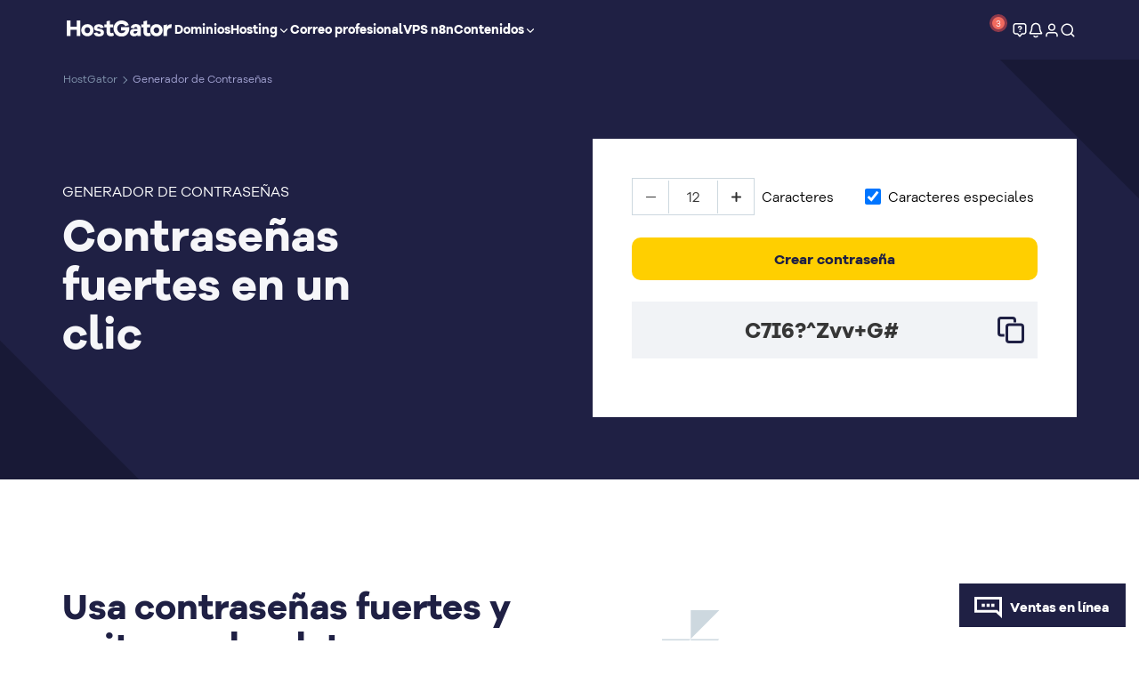

--- FILE ---
content_type: text/html
request_url: https://www.hostgator.cl/generador-de-contrasenas
body_size: 48849
content:
<!DOCTYPE html><html lang="es-CL"><head><meta charSet="utf-8" data-next-head=""/><meta name="robots" content="index,follow" data-next-head=""/><title data-next-head="">Generador de Contraseñas Seguras - Crea tu contraseña con un clic</title><meta name="description" content="Crea contraseñas rápidamente de forma fácil y segura, todo en un clic. Obtén contraseñas fuertes y evita perder datos importantes." data-next-head=""/><link rel="canonical" href="https://www.hostgator.cl/generador-de-contrasenas" data-next-head=""/><meta http-equiv="X-UA-Compatible" content="IE=edge" data-next-head=""/><meta name="viewport" content="width=device-width,initial-scale=1" data-next-head=""/><meta name="theme-color" content="#FFFFFF" data-next-head=""/><meta name="msapplication-TileColor" content="#7F7F7F" data-next-head=""/><meta name="format-detection" content="telephone=no" data-next-head=""/><meta name="HandheldFriendly" content="True" data-next-head=""/><meta name="MobileOptimized" content="320" data-next-head=""/><link rel="profile" href="https://gmpg.org/xfn/11" data-next-head=""/><link rel="shortcut icon" href="/assets/images/favicons/favicon.ico" data-next-head=""/><link rel="icon" href="/assets/images/favicons/favicon-32.png" sizes="32x32" data-next-head=""/><link rel="icon" href="/assets/images/favicons/favicon-57.png" sizes="57x57" data-next-head=""/><link rel="icon" href="/assets/images/favicons/favicon-76.png" sizes="76x76" data-next-head=""/><link rel="icon" href="/assets/images/favicons/favicon-96.png" sizes="96x96" data-next-head=""/><link rel="icon" href="/assets/images/favicons/favicon-128.png" sizes="128x128" data-next-head=""/><link rel="shortcut icon" href="/assets/images/favicons/favicon-192.png" sizes="192x192" data-next-head=""/><link rel="apple-touch-icon" href="/assets/images/favicons/favicon-120.png" sizes="120x120" data-next-head=""/><link rel="apple-touch-icon" href="/assets/images/favicons/favicon-152.png" sizes="152x152" data-next-head=""/><link rel="apple-touch-icon" href="/assets/images/favicons/favicon-180.png" sizes="180x180" data-next-head=""/><meta property="og:locale" content="es-CL" data-next-head=""/><meta property="og:type" content="website" data-next-head=""/><meta property="og:title" content="Generador de Contraseñas Seguras - Crea tu contraseña con un clic" data-next-head=""/><meta property="og:description" content="Crea contraseñas rápidamente de forma fácil y segura, todo en un clic. Obtén contraseñas fuertes y evita perder datos importantes." data-next-head=""/><meta property="og:url" content="https://www.hostgator.cl/generador-de-contrasenas" data-next-head=""/><meta property="og:site_name" content="HostGator Chile" data-next-head=""/><meta property="og:updated_time" content="2021-05-01T15:00:00.000Z" data-next-head=""/><meta property="article:publisher" content="https://www.facebook.com/HostGatorEspanol/" data-next-head=""/><meta property="article:published_time" content="2021-05-01T15:00:00.000Z" data-next-head=""/><meta property="article:modified_time" content="2021-05-01T15:00:00.000Z" data-next-head=""/><meta property="og:image" content="https://www.hostgator.cl/assets/images/share/hostgator-password-generator-es.png" data-next-head=""/><meta property="og:image:secure_url" content="https://www.hostgator.cl/assets/images/share/hostgator-password-generator-es.png" data-next-head=""/><meta property="og:image:width" content="1200" data-next-head=""/><meta property="og:image:height" content="660" data-next-head=""/><meta property="og:image:alt" content="Generador de Contraseñas Seguras - Crea tu contraseña con un clic" data-next-head=""/><meta name="twitter:site" content="@HostGatorES" data-next-head=""/><meta name="twitter:creator" content="@HostGatorES" data-next-head=""/><meta name="twitter:title" content="Generador de Contraseñas Seguras - Crea tu contraseña con un clic" data-next-head=""/><meta name="twitter:description" content="Crea contraseñas rápidamente de forma fácil y segura, todo en un clic. Obtén contraseñas fuertes y evita perder datos importantes." data-next-head=""/><meta name="twitter:card" content="summary_large_image" data-next-head=""/><meta name="twitter:image" content="https://www.hostgator.cl/assets/images/share/hostgator-password-generator-es.png" data-next-head=""/><meta name="twitter:image:alt" content="Generador de Contraseñas Seguras - Crea tu contraseña con un clic" data-next-head=""/><link rel="preload" href="/assets/fonts/GalanoGrotesqueAlt-Bold.woff2" as="font" type="font/woff2" crossorigin="anonymous" data-next-head=""/><link rel="preload" href="/assets/fonts/GalanoGrotesqueAlt-Regular.woff2" as="font" type="font/woff2" crossorigin="anonymous" data-next-head=""/><link rel="preload" href="/assets/fonts/slick.woff" as="font" type="font/woff" crossorigin="anonymous" data-next-head=""/><link rel="alternate" hrefLang="es-cl" href="https://www.hostgator.cl/generador-de-contrasenas" data-next-head=""/><link rel="alternate" hrefLang="es-co" href="https://www.hostgator.co/generador-de-contrasenas" data-next-head=""/><link rel="alternate" hrefLang="es-mx" href="https://www.hostgator.mx/generador-de-contrasenas" data-next-head=""/><link rel="alternate" hrefLang="pt-br" href="https://www.hostgator.com.br/gerador-de-senhas" data-next-head=""/><script type="application/ld+json" data-next-head="">[{"@context":"https://schema.org","@type":"Organization","name":"HostGator Chile","url":"https://www.hostgator.cl","address":{"@type":"PostalAddress","addressLocality":"Florianópolis, SC","addressCountry":"Brazil","postalCode":"88036-001","streetAddress":"Rua Lauro Linhares, 589, Ático"},"logo":"https://www.hostgator.cl/assets/images/logos/logo.svg","description":"HostGator LatAm es un proveedor de alojamiento de sitios web y servicios de internet, que ofrece soluciones para empresas y particulares.","sameAs":["https://www.instagram.com/hostgatorespanol/","https://www.linkedin.com/company/hostgator-latam/","https://www.youtube.com/@HostGatorMéxico"]},{"@context":"https://schema.org","@type":"WebSite","name":"Generador de Contraseñas Seguras - Crea tu contraseña con un clic","url":"https://www.hostgator.cl/generador-de-contrasenas","description":"Crea contraseñas rápidamente de forma fácil y segura, todo en un clic. Obtén contraseñas fuertes y evita perder datos importantes."}]</script><script id="header-script" data-nscript="beforeInteractive">
                  (function(w,d,s,l,i){w[l]=w[l]||[];w[l].push({'gtm.start':
                  new Date().getTime(),event:'gtm.js'});var f=d.getElementsByTagName(s)[0],
                  j=d.createElement(s),dl=l!='dataLayer'?'&l='+l:'';j.async=true;j.src=
                  'https://www.googletagmanager.com/gtm.js?id='+i+dl;f.parentNode.insertBefore(j,f);
                  })(window,document,'script','dataLayer','GTM-P6F39KR');
                </script><link rel="preload" href="/_next/static/css/706e79a094b4a8e8.css" as="style"/><link rel="stylesheet" href="/_next/static/css/706e79a094b4a8e8.css" data-n-g=""/><noscript data-n-css=""></noscript><script defer="" nomodule="" src="/_next/static/chunks/polyfills-42372ed130431b0a.js"></script><script src="/_next/static/chunks/webpack-fd030807982518df.js" defer=""></script><script src="/_next/static/chunks/react-vendor-a52d7e75ef879e55.js" defer=""></script><script src="/_next/static/chunks/vendors-c0d76f48-e8e05aeb55e16ae7.js" defer=""></script><script src="/_next/static/chunks/vendors-bc050c32-7d2cbe84a9dc386f.js" defer=""></script><script src="/_next/static/chunks/vendors-9803ea8a-56bfcf83193f109e.js" defer=""></script><script src="/_next/static/chunks/vendors-e2ac1d47-f55ab6ea75ac2207.js" defer=""></script><script src="/_next/static/chunks/vendors-3b3f6a84-6e9d23f725643df4.js" defer=""></script><script src="/_next/static/chunks/vendors-d0c2f50c-b0df9a5cc3c10126.js" defer=""></script><script src="/_next/static/chunks/vendors-1f808a9e-efdc9ef34ef04862.js" defer=""></script><script src="/_next/static/chunks/vendors-9fc24a0b-f825e27145a6403c.js" defer=""></script><script src="/_next/static/chunks/vendors-5f0c4a76-dea0dafcc2bc9a9b.js" defer=""></script><script src="/_next/static/chunks/vendors-c23f1db5-24e997469323a748.js" defer=""></script><script src="/_next/static/chunks/vendors-2f2ac6df-d220237994942ba7.js" defer=""></script><script src="/_next/static/chunks/vendors-78356f2e-a6bf544a2b37a450.js" defer=""></script><script src="/_next/static/chunks/vendors-e1f99084-5ff1ee0ac601f635.js" defer=""></script><script src="/_next/static/chunks/vendors-f67df17f-57cb8fd6a4b43c7a.js" defer=""></script><script src="/_next/static/chunks/vendors-82831f5c-9792f908cbbf630e.js" defer=""></script><script src="/_next/static/chunks/vendors-9a5e4ce4-71c1e36172a61196.js" defer=""></script><script src="/_next/static/chunks/vendors-42bbf998-1e0fed377b3fefd7.js" defer=""></script><script src="/_next/static/chunks/vendors-2898f16f-fe91184e7d3676d6.js" defer=""></script><script src="/_next/static/chunks/vendors-ab5128b8-64686d99e2b4de7c.js" defer=""></script><script src="/_next/static/chunks/vendors-267eb649-e742eab764514d1f.js" defer=""></script><script src="/_next/static/chunks/vendors-8cbd2506-c848f3c9bae7c34c.js" defer=""></script><script src="/_next/static/chunks/vendors-eb934543-4511c8eb061b2037.js" defer=""></script><script src="/_next/static/chunks/vendors-22116c04-d3aef25784ef222d.js" defer=""></script><script src="/_next/static/chunks/vendors-22839c8d-a4e1a175552594ac.js" defer=""></script><script src="/_next/static/chunks/vendors-fe0b62b9-70992946a46f8a10.js" defer=""></script><script src="/_next/static/chunks/vendors-fff1e347-0aafb4c9c8a08024.js" defer=""></script><script src="/_next/static/chunks/vendors-7c978094-837eb363e96d3a66.js" defer=""></script><script src="/_next/static/chunks/vendors-b0c8c6fc-ac087d237964a842.js" defer=""></script><script src="/_next/static/chunks/vendors-f242da24-bf61280f1caa485d.js" defer=""></script><script src="/_next/static/chunks/vendors-290eb09b-868de143722426e0.js" defer=""></script><script src="/_next/static/chunks/vendors-81695053-08da492871694b2a.js" defer=""></script><script src="/_next/static/chunks/vendors-24451bb7-5f44b1729ee4e806.js" defer=""></script><script src="/_next/static/chunks/main-927cf526f6d060de.js" defer=""></script><script src="/_next/static/chunks/datadog-f3a80f6bc73e27f2.js" defer=""></script><script src="/_next/static/chunks/fingerPrint-8841e0525fcb8e94.js" defer=""></script><script src="/_next/static/chunks/growthbook-d24cefe314128b74.js" defer=""></script><script src="/_next/static/chunks/pages/_app-155dc5c35709ad8c.js" defer=""></script><script src="/_next/static/chunks/react-slick-0a624e759c6de6e4.js" defer=""></script><script src="/_next/static/chunks/5673-fc4173c9bd7c6145.js" defer=""></script><script src="/_next/static/chunks/9414-ef7f94458a4c7328.js" defer=""></script><script src="/_next/static/chunks/1360-ed3a324dc4948215.js" defer=""></script><script src="/_next/static/chunks/2863-62061eabb5d1525f.js" defer=""></script><script src="/_next/static/chunks/4132-02f1b106ca3988a8.js" defer=""></script><script src="/_next/static/chunks/pages/generador-de-contrasenas-b45cd096b946ec20.js" defer=""></script><script src="/_next/static/CucMBwhpN9EzCH3vy7pH9/_buildManifest.js" defer=""></script><script src="/_next/static/CucMBwhpN9EzCH3vy7pH9/_ssgManifest.js" defer=""></script><style data-styled="" data-styled-version="6.1.19">.bMtFby{align-items:center;background-color:rgba(31,32,68,0.4);bottom:0;display:flex;left:0;opacity:0;position:fixed;right:0;top:0;}/*!sc*/
@keyframes fadeIn{from{opacity:0;}to{opacity:1;}}/*!sc*/
@keyframes fadeOut{from{opacity:1;z-index:99;}to{opacity:0;z-index:-1;}}/*!sc*/
.bMtFby.in{animation:fadeIn 0.2s 0.02s forwards;z-index:99;}/*!sc*/
.bMtFby.out{animation:fadeOut 0.2s forwards;pointer-events:none;}/*!sc*/
data-styled.g1[id="sc-f3a1f618-0"]{content:"bMtFby,"}/*!sc*/
.gViWen{display:flex;flex:1;justify-content:center;padding:0px 10px;}/*!sc*/
data-styled.g2[id="sc-f3a1f618-1"]{content:"gViWen,"}/*!sc*/
.kFKfQG{background-color:transparent;flex:1;max-height:100vh;max-width:940px;overflow:auto;max-width:546px;}/*!sc*/
@media (max-width:991px){.kFKfQG{max-width:454px;}}/*!sc*/
data-styled.g3[id="sc-f3a1f618-2"]{content:"kFKfQG,"}/*!sc*/
.kFXPnb:not(.in){display:none;pointer-events:none;}/*!sc*/
data-styled.g10[id="sc-4fb1b18a-0"]{content:"kFXPnb,"}/*!sc*/
.kvOKlA{align-items:center;display:flex;justify-content:center;}/*!sc*/
.kvOKlA img{width:100%;}/*!sc*/
data-styled.g11[id="sc-4fb1b18a-1"]{content:"kvOKlA,"}/*!sc*/
.kbkuSh{align-items:center;background-color:#fff;border-radius:50%;cursor:pointer;display:flex;height:24px;height:48px;justify-content:center;margin:0 0 16px auto;padding:0;width:48px;}/*!sc*/
.kbkuSh svg{pointer-events:none;}/*!sc*/
@media (max-width:991px){.kbkuSh{height:38px;width:38px;}}/*!sc*/
data-styled.g12[id="sc-4fb1b18a-2"]{content:"kbkuSh,"}/*!sc*/
.jbGysC{float:right;height:0px;position:fixed;right:0;top:28px;z-index:500;}/*!sc*/
@media (max-width:767px){.jbGysC{top:16px;}}/*!sc*/
data-styled.g15[id="sc-135789f9-0"]{content:"jbGysC,"}/*!sc*/
.cUqZjq{overflow:hidden;}/*!sc*/
data-styled.g16[id="sc-8298b-0"]{content:"cUqZjq,"}/*!sc*/
.fwEoHE{align-items:center;cursor:pointer;display:flex;justify-content:center;justify-content:space-between;padding:16px 24px;background-color:#1D5297;display:none;}/*!sc*/
@keyframes hideAnimation{from{margin-right:32px;}to{margin-right:-600px;}}/*!sc*/
@keyframes showAnimation{from{margin-right:-600px;}to{margin-right:32px;}}/*!sc*/
@media (max-width:767px){@keyframes hideAnimation{from{margin:0 14px;}to{margin-right:-500px;}}@keyframes showAnimation{from{margin-right:-500px;}to{margin:0 14px;}}}/*!sc*/
data-styled.g17[id="sc-8298b-1"]{content:"fwEoHE,"}/*!sc*/
.dxSmLd{align-items:center;display:flex;height:17px;justify-content:center;margin-right:14px;width:17px;}/*!sc*/
data-styled.g18[id="sc-8298b-2"]{content:"dxSmLd,"}/*!sc*/
.gFFRKL{color:#FCFCFC;font-size:14px;font-weight:500;line-height:16px;}/*!sc*/
data-styled.g19[id="sc-8298b-3"]{content:"gFFRKL,"}/*!sc*/
html{line-height:1.15;-webkit-text-size-adjust:100%;}/*!sc*/
body{margin:0;}/*!sc*/
main{display:block;}/*!sc*/
h1{font-size:2em;margin:0.67em 0;}/*!sc*/
hr{box-sizing:content-box;height:0;overflow:visible;}/*!sc*/
pre{font-family:monospace,monospace;font-size:1em;}/*!sc*/
a{background-color:transparent;}/*!sc*/
abbr[title]{border-bottom:none;text-decoration:underline;text-decoration:underline dotted;}/*!sc*/
b,strong{font-weight:bolder;}/*!sc*/
code,kbd,samp{font-family:monospace,monospace;font-size:1em;}/*!sc*/
small{font-size:80%;}/*!sc*/
sub,sup{font-size:75%;line-height:0;position:relative;vertical-align:baseline;}/*!sc*/
sub{bottom:-0.25em;}/*!sc*/
sup{top:-0.5em;}/*!sc*/
img{border-style:none;}/*!sc*/
button,input,optgroup,select,textarea{font-family:inherit;font-size:100%;line-height:1.15;margin:0;}/*!sc*/
button,input{overflow:visible;}/*!sc*/
button,select{text-transform:none;}/*!sc*/
button,[type="button"],[type="reset"],[type="submit"]{-webkit-appearance:button;}/*!sc*/
button::-moz-focus-inner,[type="button"]::-moz-focus-inner,[type="reset"]::-moz-focus-inner,[type="submit"]::-moz-focus-inner{border-style:none;padding:0;}/*!sc*/
button:-moz-focusring,[type="button"]:-moz-focusring,[type="reset"]:-moz-focusring,[type="submit"]:-moz-focusring{outline:1px dotted ButtonText;}/*!sc*/
fieldset{padding:0.35em 0.75em 0.625em;}/*!sc*/
legend{box-sizing:border-box;color:inherit;display:table;max-width:100%;padding:0;white-space:normal;}/*!sc*/
progress{vertical-align:baseline;}/*!sc*/
textarea{overflow:auto;}/*!sc*/
[type="checkbox"],[type="radio"]{box-sizing:border-box;padding:0;}/*!sc*/
[type="number"]::-webkit-inner-spin-button,[type="number"]::-webkit-outer-spin-button{height:auto;}/*!sc*/
[type="search"]{-webkit-appearance:textfield;outline-offset:-2px;}/*!sc*/
[type="search"]::-webkit-search-decoration{-webkit-appearance:none;}/*!sc*/
::-webkit-file-upload-button{-webkit-appearance:button;font:inherit;}/*!sc*/
details{display:block;}/*!sc*/
summary{display:list-item;}/*!sc*/
template{display:none;}/*!sc*/
[hidden]{display:none;}/*!sc*/
*{box-sizing:border-box;margin:0px;padding:0px;}/*!sc*/
html,body,#__next{height:100%;}/*!sc*/
html{font-family:sans-serif;}/*!sc*/
@font-face{font-family:Galano;font-style:normal;font-weight:bold;font-display:swap;src:url(/assets/fonts/GalanoGrotesqueAlt-Bold.woff2) format('woff2'),url(/assets/fonts/GalanoGrotesqueAlt-Bold.woff) format('woff');}/*!sc*/
@font-face{font-family:Galano;font-style:normal;font-weight:500;font-display:swap;src:url(/assets/fonts/GalanoGrotesqueAlt-Medium.woff2) format('woff2'),url(/assets/fonts/GalanoGrotesqueAlt-Medium.woff) format('woff');}/*!sc*/
@font-face{font-family:Galano;font-style:normal;font-weight:regular;font-display:swap;src:url(/assets/fonts/GalanoGrotesqueAlt-Regular.woff2) format('woff2'),url(/assets/fonts/GalanoGrotesqueAlt-Regular.woff) format('woff');}/*!sc*/
html,body{font-family:Galano,Helvetica,Arial,sans-serif;-webkit-font-smoothing:antialiased;text-rendering:optimizelegibility;}/*!sc*/
html.disable-scroll,body.disable-scroll{overflow:hidden;}/*!sc*/
*,button,input{border:0;outline:0;}/*!sc*/
p{font-size:16px;line-height:24px;}/*!sc*/
@media (max-width:991px){p{font-size:14px;}}/*!sc*/
.slick-loading .slick-list{background:white url('/assets/images/shapes/ajax-loader.gif') center center no-repeat;}/*!sc*/
@font-face{font-family:'slick';font-weight:normal;font-style:normal;font-display:swap;src:url('/assets/fonts/slick.woff') format('woff');}/*!sc*/
.slick-prev,.slick-next{font-size:0;line-height:0;position:absolute;top:50%;display:block;width:20px;height:20px;padding:0;-webkit-transform:translate(0, -50%);-ms-transform:translate(0, -50%);transform:translate(0, -50%);cursor:pointer;color:transparent;border:none;outline:none;background:transparent;}/*!sc*/
.slick-prev:hover,.slick-prev:focus,.slick-next:hover,.slick-next:focus{color:transparent;outline:none;background:transparent;}/*!sc*/
.slick-prev:hover:before,.slick-prev:focus:before,.slick-next:hover:before,.slick-next:focus:before{opacity:1;}/*!sc*/
.slick-prev.slick-disabled:before,.slick-next.slick-disabled:before{opacity:.25;}/*!sc*/
.slick-prev:before,.slick-next:before{font-family:'slick';font-size:20px;line-height:1;opacity:.75;color:white;-webkit-font-smoothing:antialiased;-moz-osx-font-smoothing:grayscale;}/*!sc*/
.slick-prev{left:-25px;}/*!sc*/
[dir='rtl'] .slick-prev{right:-25px;left:auto;}/*!sc*/
.slick-prev:before{content:'←';}/*!sc*/
[dir='rtl'] .slick-prev:before{content:'→';}/*!sc*/
.slick-next{right:-25px;}/*!sc*/
[dir='rtl'] .slick-next{right:auto;left:-25px;}/*!sc*/
.slick-next:before{content:'→';}/*!sc*/
[dir='rtl'] .slick-next:before{content:'←';}/*!sc*/
.slick-dotted.slick-slider{margin-bottom:30px;}/*!sc*/
.slick-dots{position:absolute;bottom:-25px;display:block;width:100%;padding:0;margin:0;list-style:none;text-align:center;}/*!sc*/
.slick-dots li{position:relative;display:inline-block;width:20px;height:20px;margin:0 5px;padding:0;cursor:pointer;}/*!sc*/
.slick-dots li button{font-size:0;line-height:0;display:block;width:20px;height:20px;padding:5px;cursor:pointer;color:transparent;border:0;outline:none;background:transparent;}/*!sc*/
.slick-dots li button:hover,.slick-dots li button:focus{outline:none;}/*!sc*/
.slick-dots li button:hover:before,.slick-dots li button:focus:before{opacity:1;}/*!sc*/
.slick-dots li button:before{font-family:'slick';font-size:6px;line-height:20px;position:absolute;top:0;left:0;width:20px;height:20px;content:'•';text-align:center;opacity:.25;color:black;-webkit-font-smoothing:antialiased;-moz-osx-font-smoothing:grayscale;}/*!sc*/
.slick-dots li.slick-active button:before{opacity:.75;color:black;}/*!sc*/
data-styled.g21[id="sc-global-hALpl1"]{content:"sc-global-hALpl1,"}/*!sc*/
.kufJHf{padding:60px 0px;position:relative;}/*!sc*/
@media (max-width:991px){.kufJHf{padding:40px 0;}}/*!sc*/
data-styled.g23[id="sc-fe07ad02-0"]{content:"kufJHf,"}/*!sc*/
.eXFNwE{align-items:center;display:flex;flex-direction:row;justify-content:space-between;margin-left:auto;margin-right:auto;max-width:1170px;padding-left:15px;padding-right:15px;}/*!sc*/
data-styled.g25[id="sc-fe07ad02-2"]{content:"eXFNwE,"}/*!sc*/
.eMaNL{height:auto;max-width:100%;}/*!sc*/
data-styled.g26[id="sc-fe07ad02-3"]{content:"eMaNL,"}/*!sc*/
.eHIAtH{align-items:center;display:flex;flex-direction:row;justify-content:space-between;margin-left:auto;margin-right:auto;max-width:1170px;padding-left:16px;padding-right:16px;}/*!sc*/
@media (max-width:1199px){.eHIAtH{padding-left:42px;padding-right:42px;}}/*!sc*/
@media (max-width:991px){.eHIAtH{padding-left:30px;padding-right:30px;}}/*!sc*/
@media (max-width:767px){.eHIAtH{padding-left:16px;padding-right:16px;}}/*!sc*/
data-styled.g27[id="sc-fe07ad02-4"]{content:"eHIAtH,"}/*!sc*/
.cRxJFh{background:#F6F6F9;padding:60px 0;}/*!sc*/
@media (max-width:991px){.cRxJFh{padding:40px 0;}}/*!sc*/
@media (max-width:767px){.cRxJFh{padding:32px 0;}}/*!sc*/
data-styled.g30[id="sc-a3ce037e-0"]{content:"cRxJFh,"}/*!sc*/
.juUNwH{align-items:flex-start;}/*!sc*/
@media (max-width:767px){.juUNwH{flex-direction:column;}}/*!sc*/
data-styled.g31[id="sc-a3ce037e-1"]{content:"juUNwH,"}/*!sc*/
.fFKsPA{border-right:1px solid #DCDCDC;min-height:150px;min-width:280px;padding:4px 25px 4px 0;width:280px;}/*!sc*/
@media (max-width:1199px){.fFKsPA{min-height:190px;min-width:240px;padding:20px 25px 20px 0;width:auto;width:240px;}}/*!sc*/
@media (max-width:991px){.fFKsPA{min-height:150px;}}/*!sc*/
@media (max-width:767px){.fFKsPA{border-right:none;min-height:0;padding:15px 0 20px 0;text-align:center;width:100%;}}/*!sc*/
data-styled.g32[id="sc-a3ce037e-2"]{content:"fFKsPA,"}/*!sc*/
.gAvBIX{color:#1F2044;font-size:22px;font-weight:700;line-height:25px;margin-bottom:10px;}/*!sc*/
@media (max-width:991px){.gAvBIX{font-size:20px;}}/*!sc*/
data-styled.g33[id="sc-a3ce037e-3"]{content:"gAvBIX,"}/*!sc*/
.dUVJfW{color:#1F2044;font-size:18px;line-height:25px;}/*!sc*/
.dUVJfW a{color:#0070D1;text-decoration:underline;}/*!sc*/
@media (max-width:767px){.dUVJfW a{white-space:nowrap;}}/*!sc*/
@media (max-width:991px){.dUVJfW{font-size:16px;}}/*!sc*/
@media (max-width:767px){.dUVJfW{margin:0 auto;max-width:290px;}}/*!sc*/
data-styled.g34[id="sc-a3ce037e-4"]{content:"dUVJfW,"}/*!sc*/
.PxSuQ{flex:1;max-width:calc(100% - 280px);}/*!sc*/
.PxSuQ .slick-slide{padding:0 15px;}/*!sc*/
.PxSuQ .slick-prev,.PxSuQ .slick-next{height:32px;width:32px;z-index:2;}/*!sc*/
.PxSuQ .slick-prev::before,.PxSuQ .slick-next::before{background-position:center;background-repeat:no-repeat;color:transparent;font-size:32px;opacity:1;}/*!sc*/
.PxSuQ .slick-prev{left:0;}/*!sc*/
.PxSuQ .slick-prev::before{background-image:url('/assets/images/domain/blog-tips/arrow-left.svg');content:'←';}/*!sc*/
.PxSuQ .slick-next{right:0;}/*!sc*/
.PxSuQ .slick-next::before{background-image:url('/assets/images/domain/blog-tips/arrow-right.svg');content:'→';}/*!sc*/
@media (max-width:1199px){.PxSuQ{max-width:calc(100% - 240px);}}/*!sc*/
@media (max-width:991px){.PxSuQ{padding:0 20px;}.PxSuQ .slick-prev::before{background-image:url('/assets/images/domain/blog-tips/arrow-left-mobile.svg');}.PxSuQ .slick-next::before{background-image:url('/assets/images/domain/blog-tips/arrow-right-mobile.svg');}}/*!sc*/
@media (max-width:767px){.PxSuQ{max-width:100%;padding:0;}}/*!sc*/
data-styled.g35[id="sc-a3ce037e-5"]{content:"PxSuQ,"}/*!sc*/
.TgfLA{display:flex;gap:8px;align-items:center;background:none;width:fit-content;justify-content:flex-start;position:relative;border:none;cursor:pointer;text-decoration:none;border:1px solid transparent;white-space:nowrap;width:100%;justify-content:center;font-size:16px;font-weight:700;margin:0;transition:0.2s color;padding:13px 24px;height:48px;border-radius:10px;background:#FFCF00;color:#1F2044;border:1px solid transparent;border-color:transparent;transition:all 0.3s ease;font-weight:700;}/*!sc*/
.TgfLA svg{width:21px;height:21px;}/*!sc*/
@media (max-width:991px){.TgfLA{font-size:14px;font-weight:700;margin:0;transition:0.2s color;padding:11px 24px;height:42px;}}/*!sc*/
.TgfLA svg path{fill:#1F2044;}/*!sc*/
.TgfLA::before{content:'';position:absolute;top:-5px;right:-6px;bottom:-6px;left:-6px;border:7px solid transparent;border-radius:13px;transition:all 0.3s ease;}/*!sc*/
.TgfLA:not(:hover){border-color:transparent;}/*!sc*/
.TgfLA:hover{background:#FFE885;color:#1F2044;box-shadow:none;}/*!sc*/
.TgfLA:hover svg path{fill:#1F2044;}/*!sc*/
.TgfLA:hover::before{border-color:rgba(255, 232, 133, 0.40);}/*!sc*/
.TgfLA:active{background:#FFE885;border:1px solid transparent;box-shadow:none;}/*!sc*/
.TgfLA:active::before{border-color:transparent;}/*!sc*/
data-styled.g115[id="sc-88b05e3d-0"]{content:"TgfLA,"}/*!sc*/
.bDckTO{align-items:center;display:flex;flex-wrap:nowrap;}/*!sc*/
.bDckTO a{text-decoration:none;}/*!sc*/
data-styled.g199[id="sc-afaebbe0-1"]{content:"bDckTO,"}/*!sc*/
.hILaRd{color:#8F8FBD;font-size:12px;line-height:14px;padding-right:7px;text-decoration:none;cursor:pointer;}/*!sc*/
.hILaRd:after{border-right:1px solid #8598B1;border-top:1px solid #8598B1;content:'';display:inline-block;height:5px;margin-left:4px;text-shadow:0 0 0;transform:rotate(45deg);width:5px;}/*!sc*/
@media (max-width:767px){.hILaRd{display:flex;align-items:center;}}/*!sc*/
data-styled.g200[id="sc-afaebbe0-2"]{content:"hILaRd,"}/*!sc*/
.brPTrE{color:#8598B1;font-size:12px;line-height:14px;}/*!sc*/
@media (max-width:767px){.brPTrE{display:none;}}/*!sc*/
data-styled.g201[id="sc-afaebbe0-3"]{content:"brPTrE,"}/*!sc*/
.gEJkbl{background-image:url('/assets/images/shapes/icon-home.svg');background-position:center;background-repeat:no-repeat;background-size:100%;display:none;height:14px;margin-bottom:2px;transform-origin:center;vertical-align:middle;width:14px;}/*!sc*/
@media (max-width:767px){.gEJkbl{display:inline-block;}}/*!sc*/
data-styled.g202[id="sc-afaebbe0-4"]{content:"gEJkbl,"}/*!sc*/
.ewdjke{color:#AAAADA;font-size:12px;line-height:14px;white-space:nowrap;}/*!sc*/
@media (max-width:576px){.ewdjke{white-space:normal;}}/*!sc*/
data-styled.g203[id="sc-afaebbe0-5"]{content:"ewdjke,"}/*!sc*/
.ccoHqK{background-color:#F3F9FF;border-radius:100px 100px 0px 0px;padding:60px 0px 40px 0px;}/*!sc*/
@media (max-width:991px){.ccoHqK{border-radius:60px 60px 0px 0px;padding:40px 0px;}}/*!sc*/
@media (max-width:767px){.ccoHqK{border-radius:30px 30px 0px 0px;padding:32px 0px;}}/*!sc*/
data-styled.g329[id="sc-1ba205e0-0"]{content:"ccoHqK,"}/*!sc*/
.geYdgY{display:flex;flex-direction:column;justify-content:center;max-width:1144px;padding:0px;}/*!sc*/
@media (max-width:1199px){.geYdgY{padding:0px 42px;}}/*!sc*/
@media (max-width:991px){.geYdgY{padding:0px 30px;}}/*!sc*/
@media (max-width:767px){.geYdgY{padding:0px 16px;}}/*!sc*/
data-styled.g330[id="sc-1ba205e0-1"]{content:"geYdgY,"}/*!sc*/
.NrLwW{display:flex;gap:56px;}/*!sc*/
@media (max-width:1199px){.NrLwW{gap:32px;}}/*!sc*/
@media (max-width:767px){.NrLwW{flex-direction:column;}}/*!sc*/
data-styled.g331[id="sc-1ba205e0-2"]{content:"NrLwW,"}/*!sc*/
.bSesvx{display:flex;flex-direction:column;max-width:244px;}/*!sc*/
@media (max-width:767px){.bSesvx{max-width:100%;}}/*!sc*/
data-styled.g332[id="sc-1ba205e0-3"]{content:"bSesvx,"}/*!sc*/
.jypdCa{display:flex;gap:32px;flex-wrap:wrap;}/*!sc*/
@media (max-width:991px){.jypdCa{gap:16px;}}/*!sc*/
data-styled.g333[id="sc-1ba205e0-4"]{content:"jypdCa,"}/*!sc*/
.dBRWuf{width:142px;}/*!sc*/
@media (max-width:991px){.dBRWuf{width:112px;}}/*!sc*/
data-styled.g334[id="sc-1ba205e0-5"]{content:"dBRWuf,"}/*!sc*/
.kOYczV{color:#363636;font-size:12px;font-style:normal;font-weight:400;line-height:16px;padding:16px 0px;}/*!sc*/
data-styled.g336[id="sc-1ba205e0-7"]{content:"kOYczV,"}/*!sc*/
.gNFIgN{display:flex;gap:16px;}/*!sc*/
data-styled.g339[id="sc-1ba205e0-10"]{content:"gNFIgN,"}/*!sc*/
.gbjAs{position:absolute;top:-21px;z-index:10;margin-left:auto;margin-right:auto;display:flex;align-items:center;justify-content:center;left:0;right:0;text-align:center;}/*!sc*/
.gbjAs svg{width:24px;height:24px;}/*!sc*/
data-styled.g340[id="sc-1ba205e0-11"]{content:"gbjAs,"}/*!sc*/
.gpwaRt{display:flex;flex-direction:column;gap:16px;position:relative;width:calc(25% - 24px);}/*!sc*/
@media (max-width:991px){.gpwaRt{width:calc(33% - 10px);}}/*!sc*/
@media (max-width:767px){.gpwaRt{padding-bottom:8px;border-bottom:1px solid #cdd8df;max-height:41px;overflow:hidden;transition:max-height 0.2s ease-in-out;width:100%;}}/*!sc*/
.gpwaRt p{text-align:left;}/*!sc*/
data-styled.g342[id="sc-1ba205e0-13"]{content:"gpwaRt,"}/*!sc*/
@media (max-width:991px){.cxtrPm{cursor:pointer;}}/*!sc*/
data-styled.g343[id="sc-1ba205e0-14"]{content:"cxtrPm,"}/*!sc*/
.clGAKO{color:#363636;font-size:16px;font-weight:700;line-height:24px;}/*!sc*/
@media (max-width:991px){.clGAKO{color:#363636;font-size:14px;}}/*!sc*/
data-styled.g344[id="sc-1ba205e0-15"]{content:"clGAKO,"}/*!sc*/
.dwaehk{display:flex;align-items:center;justify-content:center;cursor:pointer;width:24px;height:24px;display:none;}/*!sc*/
.dwaehk svg{width:100%;height:100%;}/*!sc*/
@media (max-width:767px){.dwaehk{top:0px;display:block;position:absolute;right:0px;}}/*!sc*/
data-styled.g345[id="sc-1ba205e0-16"]{content:"dwaehk,"}/*!sc*/
.cBkxVd{display:flex;flex-direction:column;gap:16px;}/*!sc*/
@media (max-width:767px){.cBkxVd{gap:8px;}}/*!sc*/
data-styled.g346[id="sc-1ba205e0-17"]{content:"cBkxVd,"}/*!sc*/
.boZwVB{list-style:none;}/*!sc*/
@media (max-width:767px){.boZwVB :last-child{padding-bottom:4px;}}/*!sc*/
data-styled.g347[id="sc-1ba205e0-18"]{content:"boZwVB,"}/*!sc*/
.ljsLup{display:flex;gap:16px;justify-content:center;padding:48px 0px 32px 0px;width:100%;}/*!sc*/
@media (max-width:767px){.ljsLup{flex-direction:column;padding:24px 0px 32px 0px;}}/*!sc*/
data-styled.g348[id="sc-1ba205e0-19"]{content:"ljsLup,"}/*!sc*/
.kzvCry{align-items:center;display:flex;font-size:12px;justify-content:center;list-style:none;position:relative;}/*!sc*/
.kzvCry:not(:last-child)::after{content:'|';font-size:12px;position:absolute;right:-9px;top:4px;}/*!sc*/
@media (max-width:767px){.kzvCry:not(:last-child)::after{display:none;}}/*!sc*/
@media (max-width:767px){.kzvCry{text-align:center;}}/*!sc*/
data-styled.g349[id="sc-1ba205e0-20"]{content:"kzvCry,"}/*!sc*/
.jDhweR{border-bottom:1px solid #FCFCFC;border-top:1px solid #FCFCFC;display:flex;gap:56px;justify-content:center;padding:32px 0px;width:100%;}/*!sc*/
@media (max-width:767px){.jDhweR{align-items:center;flex-direction:column;gap:32px;padding:24px 0px;}}/*!sc*/
data-styled.g350[id="sc-1ba205e0-21"]{content:"jDhweR,"}/*!sc*/
.dvZwZM{align-items:center;display:flex;flex-direction:column;}/*!sc*/
data-styled.g351[id="sc-1ba205e0-22"]{content:"dvZwZM,"}/*!sc*/
.gBdLL{align-items:center;display:flex;flex-direction:column;max-width:384px;width:100%;}/*!sc*/
data-styled.g352[id="sc-1ba205e0-23"]{content:"gBdLL,"}/*!sc*/
.KGKvM{color:#363636;font-size:14px;font-weight:700;line-height:24px;}/*!sc*/
data-styled.g353[id="sc-1ba205e0-24"]{content:"KGKvM,"}/*!sc*/
.bugJYm{display:flex;gap:8px;flex-wrap:wrap;justify-content:center;padding-top:16px;}/*!sc*/
data-styled.g354[id="sc-1ba205e0-25"]{content:"bugJYm,"}/*!sc*/
.jEepwv{list-style:none;}/*!sc*/
data-styled.g355[id="sc-1ba205e0-26"]{content:"jEepwv,"}/*!sc*/
.ibMhoQ{display:flex;flex-direction:column;padding-top:32px;}/*!sc*/
data-styled.g359[id="sc-1ba205e0-30"]{content:"ibMhoQ,"}/*!sc*/
.cSpvMv{color:#363636;text-align:center;font-size:12px;font-weight:400;line-height:16px;}/*!sc*/
data-styled.g360[id="sc-1ba205e0-31"]{content:"cSpvMv,"}/*!sc*/
.dLMMXg{align-items:center;background:transparent;color:#363636;cursor:pointer;display:inline-flex;gap:8px;text-decoration:none;width:fit-content;}/*!sc*/
.dLMMXg svg path{fill:#363636;}/*!sc*/
data-styled.g364[id="sc-d68a1931-1"]{content:"dLMMXg,"}/*!sc*/
.XkdkM{font-size:14px;font-weight:normal;line-height:24px;text-decoration:none;}/*!sc*/
@media (max-width: 991px){.XkdkM{font-size:12px;line-height:16px;}}/*!sc*/
.bMHaiU{font-size:12px;font-weight:normal;line-height:24px;text-decoration:none;}/*!sc*/
data-styled.g365[id="sc-d68a1931-2"]{content:"XkdkM,bMHaiU,"}/*!sc*/
.dxNmrV{align-items:center;display:flex;justify-content:center;width:fit-content;height:fit-content;}/*!sc*/
.dxNmrV path{fill:#FFFFFF;transition:fill 200ms ease-in-out;}/*!sc*/
.dxNmrV svg{transition:transform 200ms ease-in-out;transform:rotate(0deg);}/*!sc*/
.lhJucs{align-items:center;display:flex;justify-content:center;width:fit-content;height:fit-content;min-width:18px;min-height:18px;}/*!sc*/
.lhJucs path{fill:#FFFFFF;transition:fill 200ms ease-in-out;}/*!sc*/
.lhJucs svg{transition:transform 200ms ease-in-out;transform:rotate(0deg);}/*!sc*/
.hUiGuB{align-items:center;display:flex;justify-content:center;width:fit-content;height:fit-content;}/*!sc*/
.hUiGuB path{transition:fill 200ms ease-in-out;}/*!sc*/
.hUiGuB svg{transition:transform 200ms ease-in-out;transform:rotate(270deg);}/*!sc*/
.jdyoaM{align-items:center;display:flex;justify-content:center;width:fit-content;height:fit-content;}/*!sc*/
.jdyoaM path{fill:#363636;transition:fill 200ms ease-in-out;}/*!sc*/
.jdyoaM svg{transition:transform 200ms ease-in-out;transform:rotate(0deg);}/*!sc*/
.bWyXMh{align-items:center;display:flex;justify-content:center;width:fit-content;height:fit-content;}/*!sc*/
.bWyXMh path{fill:#FCFCFC;transition:fill 200ms ease-in-out;}/*!sc*/
.bWyXMh svg{transition:transform 200ms ease-in-out;transform:rotate(180deg);}/*!sc*/
data-styled.g367[id="sc-bfba0005-0"]{content:"dxNmrV,lhJucs,hUiGuB,jdyoaM,bWyXMh,"}/*!sc*/
.bPMlVe{width:18px;height:18px;}/*!sc*/
data-styled.g368[id="sc-bfba0005-1"]{content:"bPMlVe,"}/*!sc*/
.jXVnTK{align-items:center;background-color:#2E93EE;border-radius:100px;cursor:pointer;display:flex;justify-content:center;height:42px;position:relative;transition:all 0.3s ease;width:42px;}/*!sc*/
.jXVnTK::before{content:'';background-color:#0070D1;border-radius:50%;height:120%;opacity:0;position:absolute;transition:all 0.3s ease;transform:translateZ(-1px);width:120%;z-index:10;left:-10%;}/*!sc*/
.jXVnTK:hover::before{opacity:0.3;}/*!sc*/
.jXVnTK:hover{background-color:#0070D1;}/*!sc*/
data-styled.g370[id="sc-5fbac5ea-0"]{content:"jXVnTK,"}/*!sc*/
.dQtJhB{background-color:#FCFCFC;display:flex;flex-direction:column;height:100vh;left:0;position:fixed;top:0;transform:translateX(-100%);transition:transform 200ms ease-in-out;overflow-y:scroll;width:100%;z-index:99999;}/*!sc*/
data-styled.g371[id="sc-aa72e23f-0"]{content:"dQtJhB,"}/*!sc*/
.blwpDX{align-items:center;border-bottom:1px solid #EBEBEB;display:flex;justify-content:space-between;padding:24px 32px;}/*!sc*/
@media (max-width:767px){.blwpDX{padding:24px 16px;}}/*!sc*/
data-styled.g372[id="sc-aa72e23f-1"]{content:"blwpDX,"}/*!sc*/
.bNATKX{position:relative;height:100%;width:100%;overflow:hidden;}/*!sc*/
@media (max-width:991px){.bNATKX{overflow:visible;}}/*!sc*/
data-styled.g373[id="sc-aa72e23f-2"]{content:"bNATKX,"}/*!sc*/
.jNzzeV{display:flex;align-items:center;justify-content:center;width:118px;height:22px;}/*!sc*/
data-styled.g374[id="sc-aa72e23f-3"]{content:"jNzzeV,"}/*!sc*/
.pnfOZ{align-items:center;background-color:transparent;border:none;cursor:pointer;display:flex;height:24px;justify-content:center;width:24px;}/*!sc*/
.pnfOZ svg{width:100%;height:100%;}/*!sc*/
data-styled.g375[id="sc-aa72e23f-4"]{content:"pnfOZ,"}/*!sc*/
.yRnQz{height:100%;display:flex;align-items:center;justify-content:center;width:100%;}/*!sc*/
data-styled.g376[id="sc-aa72e23f-5"]{content:"yRnQz,"}/*!sc*/
.jswkxM{background-color:#FCFCFC;visibility:hidden;opacity:0;pointer-events:none;transition:all 200ms ease-in-out;position:absolute;width:100%;height:100%;z-index:100;}/*!sc*/
data-styled.g377[id="sc-aa72e23f-6"]{content:"jswkxM,"}/*!sc*/
.HRymB{display:flex;flex-direction:column;width:100%;gap:16px;padding:24px 32px;}/*!sc*/
@media (max-width:767px){.HRymB{padding:24px 16px;}}/*!sc*/
data-styled.g378[id="sc-aa72e23f-7"]{content:"HRymB,"}/*!sc*/
.cQCwMF{display:flex;align-items:center;justify-content:space-between;padding-bottom:16px;border-bottom:1px solid #F6F6F9;}/*!sc*/
data-styled.g379[id="sc-aa72e23f-8"]{content:"cQCwMF,"}/*!sc*/
.bjbJEm{color:#363636;text-decoration:none;background-color:transparent;border:none;cursor:pointer;font-weight:700;font-size:14px;line-height:19px;width:100%;text-align:start;}/*!sc*/
data-styled.g380[id="sc-aa72e23f-9"]{content:"bjbJEm,"}/*!sc*/
.fgskRS{display:flex;align-items:center;justify-content:center;cursor:pointer;width:18px;height:18px;}/*!sc*/
.fgskRS svg{width:100%;height:100%;}/*!sc*/
data-styled.g381[id="sc-aa72e23f-10"]{content:"fgskRS,"}/*!sc*/
.iPojxW{align-items:center;display:flex;gap:8px;padding-left:32px;padding-top:24px;}/*!sc*/
@media (max-width:767px){.iPojxW{padding-left:16px;}}/*!sc*/
data-styled.g382[id="sc-aa72e23f-11"]{content:"iPojxW,"}/*!sc*/
.irAyFq{color:#0070D1;font-size:14px;font-weight:700;}/*!sc*/
data-styled.g383[id="sc-aa72e23f-12"]{content:"irAyFq,"}/*!sc*/
.hXviiu{background-color:#1F2044;z-index:14;transition:transform 100ms ease-in-out,background-color 200ms ease-in-out;height:67px;position:relative;width:100%;transition:transform 100ms ease-in-out,background-color 200ms ease-in-out;}/*!sc*/
.hXviiu .sc-e0bc46da-11{color:#FCFCFC;}/*!sc*/
data-styled.g384[id="sc-e0bc46da-0"]{content:"hXviiu,"}/*!sc*/
.raZbu{height:100%;}/*!sc*/
data-styled.g385[id="sc-e0bc46da-1"]{content:"raZbu,"}/*!sc*/
.cBxquG{width:125px;height:19px;display:flex;justify-content:center;align-items:center;position:relative;}/*!sc*/
.cBxquG svg{width:100%;height:100%;}/*!sc*/
@media (max-width:767px){.cBxquG{width:90px;height:14px;}}/*!sc*/
data-styled.g386[id="sc-e0bc46da-2"]{content:"cBxquG,"}/*!sc*/
.gVRMML{visibility:hidden;opacity:0;transition:visibility 0.3s,opacity 0.3s;position:absolute;}/*!sc*/
.cDuCdC{visibility:visible;opacity:1;transition:visibility 0.3s,opacity 0.3s;position:absolute;}/*!sc*/
data-styled.g387[id="sc-e0bc46da-3"]{content:"gVRMML,cDuCdC,"}/*!sc*/
.edtHld{display:flex;align-items:center;justify-content:flex-start;height:100%;gap:32px;}/*!sc*/
@media (max-width:991px){.edtHld{gap:16px;}}/*!sc*/
data-styled.g388[id="sc-e0bc46da-4"]{content:"edtHld,"}/*!sc*/
.iYopab{display:flex;gap:32px;list-style:none;padding:0;margin:0;}/*!sc*/
data-styled.g390[id="sc-e0bc46da-6"]{content:"iYopab,"}/*!sc*/
.gBkDjz{display:flex;}/*!sc*/
data-styled.g392[id="sc-e0bc46da-8"]{content:"gBkDjz,"}/*!sc*/
.fkzBkJ{font-weight:700;font-size:14px;line-height:19px;cursor:pointer;text-decoration:none;background-color:transparent;border:none;display:flex;align-items:center;justify-content:center;gap:4px;transition:color 0.2s;}/*!sc*/
.fkzBkJ svg path{transition:fill 0.2s;}/*!sc*/
.fkzBkJ:hover{color:#0070D1;}/*!sc*/
.fkzBkJ:hover svg path{fill:#0070D1;}/*!sc*/
data-styled.g395[id="sc-e0bc46da-11"]{content:"fkzBkJ,"}/*!sc*/
.doqVoB{display:flex;align-items:center;justify-content:center;height:100%;margin-top:2px;}/*!sc*/
data-styled.g396[id="sc-e0bc46da-12"]{content:"doqVoB,"}/*!sc*/
.dMvaoM{display:flex;gap:24px;align-items:center;position:relative;}/*!sc*/
data-styled.g397[id="sc-e0bc46da-13"]{content:"dMvaoM,"}/*!sc*/
.dgZYGm{display:flex;align-items:center;justify-content:center;background-color:transparent;border:none;cursor:pointer;padding:0;margin:0;transition:color 0.2s;}/*!sc*/
.dgZYGm svg path{transition:fill 0.2s;}/*!sc*/
.dgZYGm:hover svg path{fill:#0070D1;}/*!sc*/
data-styled.g398[id="sc-e0bc46da-14"]{content:"dgZYGm,"}/*!sc*/
@media (max-width:991px){.jFVAlr{display:none;}}/*!sc*/
data-styled.g399[id="sc-e0bc46da-15"]{content:"jFVAlr,"}/*!sc*/
.Bfxs{display:none;}/*!sc*/
@media (max-width:991px){.Bfxs{display:flex;align-items:center;justify-content:center;}}/*!sc*/
data-styled.g400[id="sc-e0bc46da-16"]{content:"Bfxs,"}/*!sc*/
.hMfxiK{background-color:transparent;border:none;cursor:pointer;width:24px;height:24px;}/*!sc*/
.hMfxiK svg{width:100%;height:100%;}/*!sc*/
@media (max-width:767px){.hMfxiK{width:18px;height:18px;}}/*!sc*/
data-styled.g401[id="sc-e0bc46da-17"]{content:"hMfxiK,"}/*!sc*/
.cppQhs{align-items:center;background-color:#1F2044;bottom:15px;cursor:pointer;display:inline-flex;padding:15px 19px 10px 17px;position:fixed;right:15px;z-index:10;}/*!sc*/
@media (max-width:767px){.cppQhs{bottom:0;padding:12px 19px 9px 17px;}}/*!sc*/
data-styled.g403[id="sc-4f75d8c9-0"]{content:"cppQhs,"}/*!sc*/
.fnCrQj{background-image:url([data-uri]);background-position:center;background-repeat:no-repeat;background-size:100%;display:inline-block;height:24px;margin-right:9px;transform-origin:center;vertical-align:text-top;width:31px;}/*!sc*/
data-styled.g404[id="sc-4f75d8c9-1"]{content:"fnCrQj,"}/*!sc*/
.iEGJoM{color:#FFFFFF;font-size:15px;font-weight:700;line-height:16px;}/*!sc*/
@media (max-width:991px){.iEGJoM{max-width:100%;}}/*!sc*/
data-styled.g405[id="sc-4f75d8c9-2"]{content:"iEGJoM,"}/*!sc*/
.eFrhXR{height:67px;position:relative;}/*!sc*/
data-styled.g406[id="sc-44b5d50a-0"]{content:"eFrhXR,"}/*!sc*/
.dUtGLy{background-color:#1f20444d;height:100vh;position:fixed;z-index:10;width:100vw;opacity:0;visibility:hidden;transition:all 70ms ease-in-out;}/*!sc*/
data-styled.g407[id="sc-44b5d50a-1"]{content:"dUtGLy,"}/*!sc*/
.KAVSy{align-items:center;display:flex;flex-direction:column;justify-content:center;}/*!sc*/
data-styled.g1372[id="sc-b9600214-0"]{content:"KAVSy,"}/*!sc*/
.jOOnQI{align-items:center;border:1px solid #cdd8df;display:flex;justify-content:center;}/*!sc*/
data-styled.g1373[id="sc-b9600214-1"]{content:"jOOnQI,"}/*!sc*/
.dcUMyI{background-color:transparent;cursor:pointer;height:40px;width:40px;}/*!sc*/
data-styled.g1374[id="sc-b9600214-2"]{content:"dcUMyI,"}/*!sc*/
.jUdrck:after{background-image:url('/assets/images/shapes/icon-minus.svg');background-position:center;background-repeat:no-repeat;background-size:100%;content:'';display:inline-block;height:11px;margin-bottom:3px;transform-origin:center;vertical-align:middle;width:11px;}/*!sc*/
data-styled.g1375[id="sc-b9600214-3"]{content:"jUdrck,"}/*!sc*/
.eXzEmj:after{background-image:url('/assets/images/shapes/icon-plus-black.svg');background-position:center;background-repeat:no-repeat;background-size:100%;content:'';display:inline-block;height:11px;margin-bottom:3px;transform-origin:center;vertical-align:middle;width:11px;}/*!sc*/
data-styled.g1376[id="sc-b9600214-4"]{content:"eXzEmj,"}/*!sc*/
.iZUhcm{align-items:center;border-left:1px solid #cdd8df;border-right:1px solid #cdd8df;color:#363636;display:flex;font-size:16px;height:37px;justify-content:center;line-height:21px;text-align:center;width:56px;}/*!sc*/
data-styled.g1377[id="sc-b9600214-5"]{content:"iZUhcm,"}/*!sc*/
@media (max-width:991px){.eTTXZR{align-self:center;padding:0 0 35px;}}/*!sc*/
@media (max-width:767px){.eTTXZR{padding-bottom:0px;width:100%;}}/*!sc*/
data-styled.g1378[id="sc-7c3b229d-0"]{content:"eTTXZR,"}/*!sc*/
.cFkMi{background-color:#FFFFFF;flex-direction:column;height:313px;padding-left:0px;padding-right:0px;width:544px;}/*!sc*/
@media (max-width:991px){.cFkMi{height:260px;width:464px;}}/*!sc*/
@media (max-width:767px){.cFkMi{height:318px;max-width:288px;width:100%;}}/*!sc*/
data-styled.g1379[id="sc-7c3b229d-1"]{content:"cFkMi,"}/*!sc*/
.cbkNhu{padding:44px 44px 0 44px;width:100%;}/*!sc*/
@media (max-width:991px){.cbkNhu{padding:32px 16px 0 16px;}}/*!sc*/
data-styled.g1380[id="sc-7c3b229d-2"]{content:"cbkNhu,"}/*!sc*/
.cVSMXc{align-items:center;display:flex;flex-direction:row;width:100%;}/*!sc*/
@media (max-width:767px){.cVSMXc{flex-direction:column;}}/*!sc*/
data-styled.g1381[id="sc-7c3b229d-3"]{content:"cVSMXc,"}/*!sc*/
.hjkAja{align-items:center;display:flex;flex-direction:row;}/*!sc*/
@media (max-width:767px){.hjkAja{margin-top:25px;}}/*!sc*/
@media (max-width:767px){.hjkAja{margin-top:0px;}}/*!sc*/
data-styled.g1382[id="sc-7c3b229d-4"]{content:"hjkAja,"}/*!sc*/
.cQLpxg{font-size:15px;letter-spacing:0px;line-height:21px;margin-left:8px;text-align:left;}/*!sc*/
data-styled.g1383[id="sc-7c3b229d-5"]{content:"cQLpxg,"}/*!sc*/
.cxCKSJ{align-items:center;display:flex;flex-direction:row;}/*!sc*/
@media (max-width:767px){.cxCKSJ{margin-top:25px;}}/*!sc*/
data-styled.g1384[id="sc-7c3b229d-6"]{content:"cxCKSJ,"}/*!sc*/
.ixMbxu{cursor:pointer;height:18px;margin:0 8px 0 35px;width:18px;}/*!sc*/
@media (max-width:991px){.ixMbxu{margin:0 5px 0 29px;}}/*!sc*/
@media (max-width:767px){.ixMbxu{margin:0 5px;}}/*!sc*/
data-styled.g1385[id="sc-7c3b229d-7"]{content:"ixMbxu,"}/*!sc*/
.blgsdA{font-size:15px;letter-spacing:0px;line-height:21px;text-align:left;}/*!sc*/
data-styled.g1386[id="sc-7c3b229d-8"]{content:"blgsdA,"}/*!sc*/
.jLZyNW{margin-top:25px;width:100%;}/*!sc*/
@media (max-width:767px){.jLZyNW{margin-bottom:20px;}}/*!sc*/
data-styled.g1387[id="sc-7c3b229d-9"]{content:"jLZyNW,"}/*!sc*/
.hLzvUz{background:#F1F3F6;display:flex;margin-top:24px;padding:15px;width:100%;}/*!sc*/
@media (max-width:991px){.hLzvUz{margin-top:7px;}}/*!sc*/
data-styled.g1388[id="sc-7c3b229d-10"]{content:"hLzvUz,"}/*!sc*/
.ejUmki{color:#363636;flex:1;font-size:24px;font-weight:600;letter-spacing:0px;line-height:34px;text-align:center;}/*!sc*/
@media (max-width:767px){.ejUmki{font-size:90%;line-height:32px;}}/*!sc*/
data-styled.g1389[id="sc-7c3b229d-11"]{content:"ejUmki,"}/*!sc*/
.hekKzs{align-self:center;cursor:pointer;height:30px;width:30px;}/*!sc*/
@media (max-width:767px){.hekKzs{height:20px;width:20px;}}/*!sc*/
data-styled.g1390[id="sc-7c3b229d-12"]{content:"hekKzs,"}/*!sc*/
.kCKLFa{background-color:#1F2044;padding:15px 0 0 0;}/*!sc*/
@media (min-width:1200px){.kCKLFa{background-color:#181936;background-image:url('/assets/images/dedicated-windows/hero-banner/bg-hero-shape.svg');background-position:top center;background-repeat:no-repeat;background-size:cover;}}/*!sc*/
data-styled.g1392[id="sc-e62bac0b-0"]{content:"kCKLFa,"}/*!sc*/
.dIbHZW{align-items:flex-end;display:flex;justify-content:flex-start;padding:0 0 10px;position:relative;width:100%;}/*!sc*/
.dIbHZW:before{background-image:url();background-position-y:bottom;background-repeat:no-repeat;background-size:contain;bottom:0;content:'';display:block;height:303px;position:absolute;right:-50px;width:300px;}/*!sc*/
@media (max-width:1283px){.dIbHZW:before{right:-20px;}}/*!sc*/
@media (max-width:1199px){.dIbHZW:before{height:287px;right:15px;width:355px;}}/*!sc*/
@media (max-width:991px){.dIbHZW{flex-direction:column;}.dIbHZW:before{height:190px;width:235px;}}/*!sc*/
@media (max-width:767px){.dIbHZW{padding:0 0 25px;}.dIbHZW:before{height:165px;right:calc(50% - 100px);width:204px;}}/*!sc*/
data-styled.g1394[id="sc-e62bac0b-2"]{content:"dIbHZW,"}/*!sc*/
.kidWfw{align-self:center;margin:65px 0 45px;width:750px;}/*!sc*/
@media (max-width:991px){.kidWfw{margin:40px 0 0;width:100%;}}/*!sc*/
data-styled.g1395[id="sc-e62bac0b-3"]{content:"kidWfw,"}/*!sc*/
.eYuRqi{margin-bottom:40px;}/*!sc*/
@media (max-width:991px){.eYuRqi{margin-bottom:24.9px;text-align:center;}}/*!sc*/
@media (max-width:767px){.eYuRqi{margin-bottom:32.9px;}}/*!sc*/
data-styled.g1396[id="sc-e62bac0b-4"]{content:"eYuRqi,"}/*!sc*/
.dolXvQ{color:#FFFFFF;font-size:16px;font-weight:400;line-height:24px;margin:0 0 10px;text-transform:uppercase;}/*!sc*/
@media (max-width:1199px){.dolXvQ{font-size:14px;}}/*!sc*/
@media (max-width:767px){.dolXvQ{font-size:12px;line-height:24px;}}/*!sc*/
data-styled.g1397[id="sc-e62bac0b-5"]{content:"dolXvQ,"}/*!sc*/
.imgjMR{color:#F6F6F9;font-size:50px;font-weight:700;line-height:55px;max-width:444px;padding-right:20px;}/*!sc*/
@media (max-width:991px){.imgjMR{font-size:35px;line-height:40px;max-width:100%;padding-right:0;}}/*!sc*/
@media (max-width:767px){.imgjMR{font-size:26px;line-height:30px;max-width:100%;}}/*!sc*/
data-styled.g1398[id="sc-e62bac0b-6"]{content:"imgjMR,"}/*!sc*/
.eQIXyj{margin-top:60px;}/*!sc*/
@media (max-width:991px){.eQIXyj{margin-top:40px;}}/*!sc*/
data-styled.g1399[id="sc-b43b5aee-0"]{content:"eQIXyj,"}/*!sc*/
@media (max-width:991px){.bJHpru{flex-direction:column;max-width:738px;}}/*!sc*/
data-styled.g1400[id="sc-b43b5aee-1"]{content:"bJHpru,"}/*!sc*/
.iOsGEh{color:#1F2044;font-size:40px;letter-spacing:0px;line-height:45px;margin-bottom:24px;max-height:149px;max-width:544px;}/*!sc*/
@media (max-width:991px){.iOsGEh{font-size:24px;line-height:28px;margin-bottom:22px;}}/*!sc*/
data-styled.g1402[id="sc-b43b5aee-3"]{content:"iOsGEh,"}/*!sc*/
.kapBDP{font-size:16px;letter-spacing:0px;line-height:24px;max-width:544px;}/*!sc*/
@media (max-width:991px){.kapBDP{font-size:14px;line-height:22px;}}/*!sc*/
data-styled.g1403[id="sc-b43b5aee-4"]{content:"kapBDP,"}/*!sc*/
.iEKhEr{width:466px;}/*!sc*/
@media (max-width:991px){.iEKhEr{margin-top:43px;width:414px;}}/*!sc*/
@media (max-width:767px){.iEKhEr{margin-top:48px;width:288px;}}/*!sc*/
data-styled.g1404[id="sc-b43b5aee-5"]{content:"iEKhEr,"}/*!sc*/
.hikWEF{align-items:center;background:url(/assets/images/shapes/info-box-shape.svg);background-position:center;background-repeat:no-repeat;background-size:cover;margin-left:auto;margin-right:auto;max-width:1144px;min-height:160px;padding:40px 50px 40px 80px;}/*!sc*/
@media (max-width:1199px){.hikWEF{margin-left:18px;margin-right:18px;padding:40px 50px;}}/*!sc*/
@media (max-width:991px){.hikWEF{flex-direction:column;margin-left:15px;margin-right:15px;padding:32px 0px 46px;}}/*!sc*/
@media (max-width:767px){.hikWEF{margin-left:0;margin-right:0;padding:40px 25px 45px;}}/*!sc*/
data-styled.g1406[id="sc-fe2a8ea-1"]{content:"hikWEF,"}/*!sc*/
.kyCzpi{display:flex;flex-direction:row;text-align:center;}/*!sc*/
@media (max-width:991px){.kyCzpi{flex-direction:column;}}/*!sc*/
data-styled.g1407[id="sc-fe2a8ea-2"]{content:"kyCzpi,"}/*!sc*/
.kuXjxA{align-self:center;color:#FFFFFF;font-size:24px;font-weight:700;letter-spacing:0px;line-height:36px;text-align:left;}/*!sc*/
@media (max-width:991px){.kuXjxA{font-size:18px;line-height:24px;margin-bottom:33px;text-align:center;}}/*!sc*/
@media (max-width:767px){.kuXjxA{margin-bottom:33px;}}/*!sc*/
data-styled.g1408[id="sc-fe2a8ea-3"]{content:"kuXjxA,"}/*!sc*/
.cMmegA{color:#FFFFFF;font-size:16px;letter-spacing:0px;line-height:24px;margin-left:56px;max-width:480px;text-align:left;}/*!sc*/
@media (max-width:991px){.cMmegA{font-size:14px;line-height:22px;margin-left:0px;max-width:634px;text-align:center;}}/*!sc*/
data-styled.g1409[id="sc-fe2a8ea-4"]{content:"cMmegA,"}/*!sc*/
.epEtra{margin-bottom:60px;}/*!sc*/
@media (max-width:991px){.epEtra{flex-direction:column-reverse;}}/*!sc*/
@media (max-width:767px){.epEtra{margin-bottom:40px;}}/*!sc*/
data-styled.g1411[id="sc-c92df2e7-1"]{content:"epEtra,"}/*!sc*/
.bAoziv{color:#1F2044;font-size:40px;letter-spacing:0px;line-height:45px;margin-bottom:35px;max-width:544px;}/*!sc*/
@media (max-width:991px){.bAoziv{font-size:24px;line-height:28px;}}/*!sc*/
@media (max-width:767px){.bAoziv{text-align:center;}}/*!sc*/
data-styled.g1413[id="sc-c92df2e7-3"]{content:"bAoziv,"}/*!sc*/
.fVVEqx{margin-top:20px;}/*!sc*/
data-styled.g1414[id="sc-c92df2e7-4"]{content:"fVVEqx,"}/*!sc*/
.ijMNgE{margin-left:20px;}/*!sc*/
data-styled.g1415[id="sc-c92df2e7-5"]{content:"ijMNgE,"}/*!sc*/
.QrZy{font-size:16px;letter-spacing:0px;margin-bottom:20px;}/*!sc*/
.QrZy::marker{font-size:20px;font-weight:bold;}/*!sc*/
@media (max-width:991px){.QrZy::marker{font-size:18px;line-height:19px;}}/*!sc*/
@media (max-width:991px){.QrZy{font-size:14px;line-height:19px;margin-bottom:15px;}}/*!sc*/
data-styled.g1416[id="sc-c92df2e7-6"]{content:"QrZy,"}/*!sc*/
</style></head><body><div id="__next"><div class="sc-135789f9-0 jbGysC"><div data-testid="toast" class="sc-8298b-0 cUqZjq"><div data-testid="toast-container" class="sc-8298b-1 fwEoHE"><div class="sc-8298b-2 dxSmLd"><svg data-testid="icon-info" width="14" height="14" viewBox="0 0 14 14" fill="#FFF" stroke="#FFF" xmlns="http://www.w3.org/2000/svg"><path d="M6.19996 9.78408V5.05508H7.55096V9.78408H6.19996ZM6.19996 3.70908C6.19647 3.61818 6.21135 3.52751 6.24372 3.44251C6.27609 3.3575 6.32528 3.2799 6.38835 3.21436C6.45143 3.14881 6.52708 3.09667 6.61078 3.06105C6.69447 3.02544 6.7845 3.00708 6.87546 3.00708C6.96642 3.00708 7.05645 3.02544 7.14015 3.06105C7.22385 3.09667 7.2995 3.14881 7.36257 3.21436C7.42564 3.2799 7.47484 3.3575 7.50721 3.44251C7.53958 3.52751 7.55446 3.61818 7.55096 3.70908C7.55374 3.79781 7.53831 3.88618 7.50562 3.96872C7.47293 4.05126 7.42368 4.12624 7.3609 4.18901C7.29812 4.25179 7.22315 4.30104 7.14061 4.33373C7.05806 4.36642 6.9697 4.38185 6.88096 4.37908C6.79143 4.38295 6.70206 4.36836 6.61842 4.3362C6.53477 4.30405 6.45864 4.25502 6.39476 4.19217C6.33088 4.12932 6.28062 4.054 6.24711 3.97089C6.21359 3.88778 6.19755 3.79866 6.19996 3.70908Z" stroke="none"></path><path d="M1 6.877C0.999802 5.7148 1.34426 4.57863 1.9898 3.6122C2.63534 2.64576 3.55298 1.89247 4.62666 1.44757C5.70034 1.00268 6.88184 0.886173 8.02174 1.11279C9.16164 1.3394 10.2087 1.89896 11.0306 2.72069C11.8525 3.54242 12.4122 4.58942 12.639 5.72928C12.8658 6.86914 12.7495 8.05066 12.3048 9.12442C11.8601 10.1982 11.107 11.1159 10.1406 11.7616C9.17431 12.4074 8.03821 12.752 6.876 12.752C5.31776 12.752 3.82333 12.1331 2.72139 11.0313C1.61946 9.92957 1.00027 8.43524 1 6.877V6.877Z" fill="none" stroke-width="1.4"></path></svg></div><p class="sc-8298b-3 gFFRKL">Default message</p></div></div></div><header id="header-menu" class="sc-44b5d50a-0 eFrhXR"><div data-testid="main-menu-bar" id="main-menu-bar" class="sc-e0bc46da-0 hXviiu"><div class="sc-fe07ad02-4 sc-e0bc46da-1 eHIAtH raZbu"><div class="sc-e0bc46da-4 edtHld"><div class="sc-e0bc46da-16 Bfxs"><button aria-label="Menu" class="sc-e0bc46da-17 hMfxiK"><div class="sc-bfba0005-0 dxNmrV icon-adapter" color="#FFFFFF" data-testid="icon-menu-01"></div></button></div><a href="/"><div class="sc-e0bc46da-2 cBxquG"><div class="sc-e0bc46da-3 gVRMML"><img src="/assets/icons/logos/text-blue.svg" alt="Logo" fetchPriority="low" width="118" height="22" class="sc-fe07ad02-3 sc-4ccd47f1-0 eMaNL fPDDCU"/></div><div class="sc-e0bc46da-3 cDuCdC"><img src="/assets/icons/logos/text-light.svg" alt="Logo" fetchPriority="low" width="118" height="22" class="sc-fe07ad02-3 sc-4ccd47f1-0 eMaNL fPDDCU"/></div></div></a><div class="sc-e0bc46da-15 jFVAlr"><nav class="sc-e0bc46da-6 iYopab"><div class="sc-e0bc46da-8 gBkDjz"><a href="/dominios" class="sc-e0bc46da-11 fkzBkJ main-menu-bar-text">Dominios</a></div><div class="sc-e0bc46da-8 gBkDjz"><button class="sc-e0bc46da-11 fkzBkJ main-menu-bar-text">Hosting<div class="sc-e0bc46da-12 doqVoB"><div class="sc-bfba0005-0 dxNmrV icon-adapter" direction="up" color="#FFFFFF" data-testid="icon-chevron"></div></div></button></div><div class="sc-e0bc46da-8 gBkDjz"><a href="/correo-profesional" class="sc-e0bc46da-11 fkzBkJ main-menu-bar-text">Correo profesional</a></div><div class="sc-e0bc46da-8 gBkDjz"><a href="/vps-hosting/hosting-n8n" class="sc-e0bc46da-11 fkzBkJ main-menu-bar-text">VPS n8n</a></div><div class="sc-e0bc46da-8 gBkDjz"><button class="sc-e0bc46da-11 fkzBkJ main-menu-bar-text">Contenidos<div class="sc-e0bc46da-12 doqVoB"><div class="sc-bfba0005-0 dxNmrV icon-adapter" direction="up" color="#FFFFFF" data-testid="icon-chevron"></div></div></button></div></nav></div></div><div class="sc-e0bc46da-5 gTxtLi"><div class="sc-e0bc46da-13 dMvaoM"><div class="sc-e0bc46da-7 iUjHuE main-menu-bar-icon"><button aria-label="Ayuda" class="sc-e0bc46da-14 dgZYGm"><div class="sc-bfba0005-0 dxNmrV icon-adapter" color="#FFFFFF" data-testid="icon-message-question-square"></div></button></div><div class="sc-e0bc46da-7 iUjHuE main-menu-bar-icon"><button aria-label="Notificaciones" class="sc-e0bc46da-14 dgZYGm"><div class="sc-bfba0005-0 lhJucs icon-adapter" color="#FFFFFF" size="18" data-testid="icon-bell-01"><div size="18" class="sc-bfba0005-1 bPMlVe"></div></div></button></div><div class="sc-e0bc46da-7 iUjHuE main-menu-bar-icon"><button aria-label="Usuario" class="sc-e0bc46da-14 dgZYGm"><div class="sc-bfba0005-0 lhJucs icon-adapter" color="#FFFFFF" size="18" data-testid="icon-user-01"><div size="18" class="sc-bfba0005-1 bPMlVe"></div></div></button></div><div class="sc-e0bc46da-7 iUjHuE main-menu-bar-icon"><button aria-label="Buscar" class="sc-e0bc46da-14 dgZYGm"><div class="sc-bfba0005-0 lhJucs icon-adapter" color="#FFFFFF" size="18" data-testid="icon-search-md"><div size="18" class="sc-bfba0005-1 bPMlVe"></div></div></button></div></div></div></div></div><div class="sc-aa72e23f-0 dQtJhB"><header class="sc-aa72e23f-1 blwpDX"><div class="sc-aa72e23f-3 jNzzeV"><div class="lazyload-wrapper "><div style="height:22px" class="lazyload-placeholder"></div></div></div><div class="sc-aa72e23f-4 pnfOZ"><div class="lazyload-wrapper "><div style="height:24px" class="lazyload-placeholder"></div></div></div></header><div class="sc-aa72e23f-2 bNATKX"><div class="sc-aa72e23f-6 jswkxM"><div class="sc-aa72e23f-11 iPojxW"><div class="lazyload-wrapper "><div style="height:11px" class="lazyload-placeholder"></div></div><p class="sc-aa72e23f-12 irAyFq">Volver</p></div><div class="sc-aa72e23f-5 yRnQz"></div></div><nav class="sc-aa72e23f-7 HRymB"><div class="sc-aa72e23f-8 cQCwMF"><a href="/dominios" class="sc-aa72e23f-9 bjbJEm">Dominios</a></div><div class="sc-aa72e23f-8 cQCwMF"><button class="sc-aa72e23f-9 bjbJEm">Hosting</button><div class="sc-aa72e23f-10 fgskRS"><div class="sc-bfba0005-0 hUiGuB icon-adapter" direction="left" data-testid="icon-chevron"></div></div></div><div class="sc-aa72e23f-8 cQCwMF"><a href="/correo-profesional" class="sc-aa72e23f-9 bjbJEm">Correo profesional</a></div><div class="sc-aa72e23f-8 cQCwMF"><a href="/vps-hosting/hosting-n8n" class="sc-aa72e23f-9 bjbJEm">VPS n8n</a></div><div class="sc-aa72e23f-8 cQCwMF"><button class="sc-aa72e23f-9 bjbJEm">Contenidos</button><div class="sc-aa72e23f-10 fgskRS"><div class="sc-bfba0005-0 hUiGuB icon-adapter" direction="left" data-testid="icon-chevron"></div></div></div></nav></div></div><div class="sc-44b5d50a-1 dUtGLy"></div><button id="sales-chat-button" data-testid="sales-chat-button" class="sc-4f75d8c9-0 cppQhs"><span class="sc-4f75d8c9-1 fnCrQj"></span><span class="sc-4f75d8c9-2 iEGJoM">Ventas en línea</span></button></header><section class="sc-fe07ad02-0 sc-e62bac0b-0 kufJHf kCKLFa"><div class="sc-fe07ad02-4 sc-afaebbe0-0 eHIAtH"><div class="sc-afaebbe0-1 bDckTO"><a href="/"><div aria-label="HostGator" class="sc-afaebbe0-2 hILaRd"><span class="sc-afaebbe0-3 brPTrE">HostGator</span><span class="sc-afaebbe0-4 gEJkbl"></span></div></a><p class="sc-afaebbe0-5 ewdjke">Generador de Contraseñas</p></div></div><div class="sc-fe07ad02-2 sc-e62bac0b-1 eXFNwE cHjvtS"><div class="sc-e62bac0b-2 dIbHZW"><div class="sc-e62bac0b-3 kidWfw"><div class="sc-e62bac0b-4 eYuRqi"><h1 class="sc-e62bac0b-5 dolXvQ">Generador de Contraseñas</h1><h2 class="sc-e62bac0b-6 imgjMR">Contraseñas fuertes en un clic</h2></div></div><section class="sc-fe07ad02-0 sc-7c3b229d-0 kufJHf eTTXZR"><div class="sc-fe07ad02-2 sc-7c3b229d-1 eXFNwE cFkMi"><div class="sc-7c3b229d-2 cbkNhu"><div class="sc-7c3b229d-3 cVSMXc"><div class="sc-7c3b229d-4 hjkAja"><div class="sc-b9600214-0 KAVSy"><div class="sc-b9600214-1 jOOnQI"><button data-testid="decrease-button" class="sc-b9600214-2 dcUMyI"><div class="sc-b9600214-3 jUdrck"></div></button><input data-testid="text-input" type="text" readonly="" class="sc-b9600214-5 iZUhcm" value="12"/><button data-testid="increase-button" class="sc-b9600214-2 dcUMyI"><div class="sc-b9600214-4 eXzEmj"></div></button></div></div><p class="sc-7c3b229d-5 cQLpxg">Caracteres</p></div><div class="sc-7c3b229d-6 cxCKSJ"><input data-testid="special-characters-checkbox" type="checkbox" class="sc-7c3b229d-7 ixMbxu" checked=""/><p class="sc-7c3b229d-8 blgsdA">Caracteres especiales</p></div></div><div class="sc-7c3b229d-9 jLZyNW"><button aria-label="Crear contraseña" data-testid="generate-button" type="button" variant="primary" width="full" class="sc-88b05e3d-0 TgfLA">Crear contraseña</button></div><div class="sc-7c3b229d-10 hLzvUz"><p data-testid="result-text" class="sc-7c3b229d-11 ejUmki">-Z?9apoT6+Ww</p><img data-testid="copy-button" src="/assets/images/password-generator/generator/generator-copy.svg" alt="Copiar" class="sc-fe07ad02-3 sc-7c3b229d-12 eMaNL hekKzs"/></div></div></div></section></div></div></section><section class="sc-fe07ad02-0 sc-b43b5aee-0 kufJHf eQIXyj"><div class="sc-fe07ad02-2 sc-b43b5aee-1 eXFNwE bJHpru"><div class="sc-b43b5aee-2 iIwABF"><h2 class="sc-b43b5aee-3 iOsGEh">Usa contraseñas fuertes y evita perder datos importantes</h2><p class="sc-b43b5aee-4 kapBDP">Fechas de nacimiento, frases predecibles o secuencias numéricas fáciles como '12345' son usadas frecuentemente como contraseñas.<br><br>El problema es que estas contraseñas <strong>son vulnerables y pueden ser descubiertas por cibercriminales</strong>, causando daños irreparables a personas y empresas.<br><br>Por eso, generar contraseñas fuertes y seguras es esencial para proteger tus datos personales y los de tus clientes. Otra buena práctica es <strong>modificar las contraseñas periódicamente</strong> para dificultar aún más el acceso de los hackers a tus cuentas.</p></div><img src="/assets/images/password-generator/feature-description/feature-description-1.svg" alt="Usa contraseñas fuertes y evita perder datos importantes" class="sc-fe07ad02-3 sc-b43b5aee-5 eMaNL iEKhEr"/></div></section><section class="sc-fe07ad02-0 sc-fe2a8ea-0 kufJHf"><div class="sc-fe07ad02-2 sc-fe2a8ea-1 eXFNwE hikWEF"><div class="sc-fe2a8ea-2 kyCzpi"><h3 class="sc-fe2a8ea-3 kuXjxA">Crea contraseñas seguras en un clic con el Generador de Contraseñas</h3><p class="sc-fe2a8ea-4 cMmegA">Una forma fácil y segura para generar contraseñas fuertes es utilizar un Generador de Contraseñas como el de HostGator. Solo debes seleccionar la cantidad de caracteres que deseas y hacer clic en el botón '<strong>Generar contraseña</strong>'.<br><br>Si prefieres crear un contraseña más sencilla, desmarca la opción '<strong>Caracteres especiales<strong>'.</strong></strong></p></div></div></section><section class="sc-fe07ad02-0 sc-c92df2e7-0 kufJHf"><div class="sc-fe07ad02-2 sc-c92df2e7-1 eXFNwE epEtra"><div class="lazyload-wrapper "><div style="height:383px" class="lazyload-placeholder"></div></div><div class="sc-c92df2e7-4 fVVEqx"><h2 class="sc-c92df2e7-3 bAoziv">Tips para generar contraseñas seguras y fuertes</h2><ol class="sc-c92df2e7-5 ijMNgE"><li class="sc-c92df2e7-6 QrZy">Utiliza contraseñas que tengan al menos 12 caracteres</li><li class="sc-c92df2e7-6 QrZy">Recuerda usar letras mayúsculas, minúsculas y símbolos</li><li class="sc-c92df2e7-6 QrZy">Evita incluir datos como cumpleaños, direcciones o teléfonos</li><li class="sc-c92df2e7-6 QrZy">No uses la misma contraseña para todas tus cuentas</li><li class="sc-c92df2e7-6 QrZy">Utiliza un generador de contraseñas para crear contraseñas seguras</li><li class="sc-c92df2e7-6 QrZy">Cambia tus contraseñas periódicamente</li></ol></div></div></section><section class="sc-fe07ad02-0 sc-a3ce037e-0 kufJHf cRxJFh"><div class="sc-fe07ad02-2 sc-a3ce037e-1 eXFNwE juUNwH"><div class="sc-a3ce037e-2 fFKsPA"><h2 class="sc-a3ce037e-3 gAvBIX">¿Planeas lanzar un proyecto en internet?</h2><p class="sc-a3ce037e-4 dUVJfW">Conoce los mejores tips en nuestro <a href="https://www.hostgator.cl/blog/" data-testid="blog-link">blog</a></p></div><div class="sc-a3ce037e-5 PxSuQ"><div class="lazyload-wrapper "><div style="height:200px" class="lazyload-placeholder"></div></div></div></div></section><footer><section id="hg-footer" class="sc-fe07ad02-0 sc-1ba205e0-0 kufJHf ccoHqK"><div class="sc-fe07ad02-2 sc-1ba205e0-1 eXFNwE geYdgY"><div class="sc-1ba205e0-2 NrLwW"><div class="sc-1ba205e0-3 bSesvx"><div class="sc-1ba205e0-5 dBRWuf"><div class="lazyload-wrapper "><div style="height:30px" class="lazyload-placeholder"></div></div></div><p class="sc-1ba205e0-7 kOYczV">Únete a más de 7 millones de clientes en todo el mundo. Ven para HostGator y cuenta con una plataforma de web hosting comprometida con tu éxito y el éxito de tu proyecto online.</p><div class="lazyload-wrapper "><div style="height:30px" class="lazyload-placeholder"></div></div><div class="sc-1ba205e0-10 gNFIgN"><div class="lazyload-wrapper "><div style="height:120px" class="lazyload-placeholder"></div></div></div></div><nav class="sc-1ba205e0-4 jypdCa"><div class="sc-1ba205e0-13 gpwaRt"><div class="sc-1ba205e0-14 cxtrPm"><p class="sc-1ba205e0-15 clGAKO">Hosting</p><div class="sc-1ba205e0-16 dwaehk"><div class="sc-bfba0005-0 jdyoaM icon-adapter" direction="up" color="#363636" data-testid="icon-chevron"></div></div></div><ul class="sc-1ba205e0-17 cBkxVd"><li class="sc-1ba205e0-18 boZwVB"><a class="sc-d68a1931-0 heZSQd" href="/web-hosting"><button data-testid="link" class="sc-d68a1931-1 dLMMXg"><p class="sc-d68a1931-2 XkdkM">Web Hosting</p></button></a></li><li class="sc-1ba205e0-18 boZwVB"><a class="sc-d68a1931-0 heZSQd" href="/hosting-wordpress"><button data-testid="link" class="sc-d68a1931-1 dLMMXg"><p class="sc-d68a1931-2 XkdkM">Hosting Wordpress</p></button></a></li><li class="sc-1ba205e0-18 boZwVB"><a class="sc-d68a1931-0 heZSQd" href="/creador-de-sitios"><button data-testid="link" class="sc-d68a1931-1 dLMMXg"><p class="sc-d68a1931-2 XkdkM">Creador de Sitios</p></button></a></li></ul></div><div class="sc-1ba205e0-13 gpwaRt"><div class="sc-1ba205e0-14 cxtrPm"><p class="sc-1ba205e0-15 clGAKO">Servidores</p><div class="sc-1ba205e0-16 dwaehk"><div class="sc-bfba0005-0 jdyoaM icon-adapter" direction="up" color="#363636" data-testid="icon-chevron"></div></div></div><ul class="sc-1ba205e0-17 cBkxVd"><li class="sc-1ba205e0-18 boZwVB"><a class="sc-d68a1931-0 heZSQd" href="/reseller-hosting"><button data-testid="link" class="sc-d68a1931-1 dLMMXg"><p class="sc-d68a1931-2 XkdkM">Reseller Hosting</p></button></a></li><li class="sc-1ba205e0-18 boZwVB"><a class="sc-d68a1931-0 heZSQd" href="/vps-hosting"><button data-testid="link" class="sc-d68a1931-1 dLMMXg"><p class="sc-d68a1931-2 XkdkM">Servidor VPS</p></button></a></li><li class="sc-1ba205e0-18 boZwVB"><a class="sc-d68a1931-0 heZSQd" href="/vps-hosting/hosting-n8n"><button data-testid="link" class="sc-d68a1931-1 dLMMXg"><p class="sc-d68a1931-2 XkdkM">Servidor VPS n8n</p></button></a></li><li class="sc-1ba205e0-18 boZwVB"><a class="sc-d68a1931-0 heZSQd" href="/servidores-dedicados"><button data-testid="link" class="sc-d68a1931-1 dLMMXg"><p class="sc-d68a1931-2 XkdkM">Servidor Dedicado Linux</p></button></a></li><li class="sc-1ba205e0-18 boZwVB"><a class="sc-d68a1931-0 heZSQd" href="/servidores-dedicados-windows"><button data-testid="link" class="sc-d68a1931-1 dLMMXg"><p class="sc-d68a1931-2 XkdkM">Servidor Dedicado Windows</p></button></a></li></ul></div><div class="sc-1ba205e0-13 gpwaRt"><div class="sc-1ba205e0-14 cxtrPm"><p class="sc-1ba205e0-15 clGAKO">Servicios</p><div class="sc-1ba205e0-16 dwaehk"><div class="sc-bfba0005-0 jdyoaM icon-adapter" direction="up" color="#363636" data-testid="icon-chevron"></div></div></div><ul class="sc-1ba205e0-17 cBkxVd"><li class="sc-1ba205e0-18 boZwVB"><a class="sc-d68a1931-0 heZSQd" href="/dominios"><button data-testid="link" class="sc-d68a1931-1 dLMMXg"><p class="sc-d68a1931-2 XkdkM">Registro de Dominios</p></button></a></li><li class="sc-1ba205e0-18 boZwVB"><a class="sc-d68a1931-0 heZSQd" href="/transferir-dominios"><button data-testid="link" class="sc-d68a1931-1 dLMMXg"><p class="sc-d68a1931-2 XkdkM">Transferencia de Dominios</p></button></a></li><li class="sc-1ba205e0-18 boZwVB"><a class="sc-d68a1931-0 heZSQd" href="/correo-profesional"><button data-testid="link" class="sc-d68a1931-1 dLMMXg"><p class="sc-d68a1931-2 XkdkM">Correo profesional</p></button></a></li><li class="sc-1ba205e0-18 boZwVB"><a class="sc-d68a1931-0 heZSQd" href="/codeguard"><button data-testid="link" class="sc-d68a1931-1 dLMMXg"><p class="sc-d68a1931-2 XkdkM">Codeguard</p></button></a></li><li class="sc-1ba205e0-18 boZwVB"><a class="sc-d68a1931-0 heZSQd" href="/certificados-ssl"><button data-testid="link" class="sc-d68a1931-1 dLMMXg"><p class="sc-d68a1931-2 XkdkM">Certificado SSL</p></button></a></li></ul></div><div class="sc-1ba205e0-13 gpwaRt"><div class="sc-1ba205e0-14 cxtrPm"><p class="sc-1ba205e0-15 clGAKO">Blog de HostGator</p><div class="sc-1ba205e0-16 dwaehk"><div class="sc-bfba0005-0 jdyoaM icon-adapter" direction="up" color="#363636" data-testid="icon-chevron"></div></div></div><ul class="sc-1ba205e0-17 cBkxVd"><li class="sc-1ba205e0-18 boZwVB"><a class="sc-d68a1931-0 heZSQd" href="https://www.hostgator.cl/blog/marketing-digital/"><button data-testid="link" class="sc-d68a1931-1 dLMMXg"><p class="sc-d68a1931-2 XkdkM">Marketing digital</p></button></a></li><li class="sc-1ba205e0-18 boZwVB"><a class="sc-d68a1931-0 heZSQd" href="https://www.hostgator.cl/blog/desarrollo-web/"><button data-testid="link" class="sc-d68a1931-1 dLMMXg"><p class="sc-d68a1931-2 XkdkM">Desarrollo Web</p></button></a></li><li class="sc-1ba205e0-18 boZwVB"><a class="sc-d68a1931-0 heZSQd" href="https://www.hostgator.cl/blog/glosario/"><button data-testid="link" class="sc-d68a1931-1 dLMMXg"><p class="sc-d68a1931-2 XkdkM">Glosario</p></button></a></li><li class="sc-1ba205e0-18 boZwVB"><a class="sc-d68a1931-0 heZSQd" href="https://www.hostgator.cl/blog/vender-en-linea/"><button data-testid="link" class="sc-d68a1931-1 dLMMXg"><p class="sc-d68a1931-2 XkdkM">Vender en linea</p></button></a></li><li class="sc-1ba205e0-18 boZwVB"><a class="sc-d68a1931-0 heZSQd" href="https://www.hostgator.cl/blog/crear-sitio-web/"><button data-testid="link" class="sc-d68a1931-1 dLMMXg"><p class="sc-d68a1931-2 XkdkM">Crear sitio web</p></button></a></li><li class="sc-1ba205e0-18 boZwVB"><a class="sc-d68a1931-0 heZSQd" href="https://www.hostgator.cl/blog/seguridad-web"><button data-testid="link" class="sc-d68a1931-1 dLMMXg"><p class="sc-d68a1931-2 XkdkM">Seguridad Web</p></button></a></li></ul></div><div class="sc-1ba205e0-13 gpwaRt"><div class="sc-1ba205e0-14 cxtrPm"><p class="sc-1ba205e0-15 clGAKO">Compañia</p><div class="sc-1ba205e0-16 dwaehk"><div class="sc-bfba0005-0 jdyoaM icon-adapter" direction="up" color="#363636" data-testid="icon-chevron"></div></div></div><ul class="sc-1ba205e0-17 cBkxVd"><li class="sc-1ba205e0-18 boZwVB"><a class="sc-d68a1931-0 heZSQd" href="/acerca-de-hostgator"><button data-testid="link" class="sc-d68a1931-1 dLMMXg"><p class="sc-d68a1931-2 XkdkM">Acerca de HostGator</p></button></a></li><li class="sc-1ba205e0-18 boZwVB"><a class="sc-d68a1931-0 heZSQd" href="/afiliados"><button data-testid="link" class="sc-d68a1931-1 dLMMXg"><p class="sc-d68a1931-2 XkdkM">Programa de Afiliados</p></button></a></li><li class="sc-1ba205e0-18 boZwVB"><a class="sc-d68a1931-0 heZSQd" href="/centro-de-datos"><button data-testid="link" class="sc-d68a1931-1 dLMMXg"><p class="sc-d68a1931-2 XkdkM">Red de Servidores</p></button></a></li><li class="sc-1ba205e0-18 boZwVB"><a class="sc-d68a1931-0 heZSQd" href="/precios-hostgator"><button data-testid="link" class="sc-d68a1931-1 dLMMXg"><p class="sc-d68a1931-2 XkdkM">Precios</p></button></a></li><li class="sc-1ba205e0-18 boZwVB"><a class="sc-d68a1931-0 heZSQd" href="https://status.hostgator.mx/"><button data-testid="link" class="sc-d68a1931-1 dLMMXg"><p class="sc-d68a1931-2 XkdkM">Status de los Servicios</p></button></a></li></ul></div></nav></div><ul class="sc-1ba205e0-19 ljsLup"><li class="sc-1ba205e0-20 kzvCry"><a class="sc-d68a1931-0 heZSQd" href="/sitemap"><button data-testid="link" class="sc-d68a1931-1 dLMMXg"><p class="sc-d68a1931-2 bMHaiU">Mapa del Sitio</p></button></a></li><li class="sc-1ba205e0-20 kzvCry"><a class="sc-d68a1931-0 heZSQd" href="/terminos"><button data-testid="link" class="sc-d68a1931-1 dLMMXg"><p class="sc-d68a1931-2 bMHaiU">Términos del Servicio</p></button></a></li><li class="sc-1ba205e0-20 kzvCry"><a class="sc-d68a1931-0 heZSQd" href="https://newfold.com/privacy-center/privacy"><button data-testid="link" class="sc-d68a1931-1 dLMMXg"><p class="sc-d68a1931-2 bMHaiU">Central de Privacidad</p></button></a></li><li class="sc-1ba205e0-20 kzvCry"><a class="sc-d68a1931-0 heZSQd" href="/generador-de-contrasenas#"><button class="sc-d68a1931-1 dLMMXg cookie-settings ot-sdk-show-settings" data-testid="link"><p class="sc-d68a1931-2 bMHaiU">Configuración de cookies</p></button></a></li><li class="sc-1ba205e0-20 kzvCry"><a class="sc-d68a1931-0 heZSQd" href="https://newfold.com/privacy-center/addendum-for-california-users"><button data-testid="link" class="sc-d68a1931-1 dLMMXg"><p class="sc-d68a1931-2 bMHaiU">Do Not Sell My Personal Information</p></button></a></li></ul><ul class="sc-1ba205e0-21 jDhweR"><li class="sc-1ba205e0-22 dvZwZM"><p class="sc-1ba205e0-24 KGKvM">Sitio Seguro</p><ul class="sc-1ba205e0-25 bugJYm"><li class="sc-1ba205e0-26 jEepwv"><a href="https://secure.sitelock.com/public/verify/hostgator.com.br" aria-label="informative item" class="sc-1ba205e0-27 dnLkVd"><div class="lazyload-wrapper "><div style="height:40px" class="lazyload-placeholder"></div></div></a></li><li class="sc-1ba205e0-26 jEepwv"><div aria-label="" class="sc-1ba205e0-27 dnLkVd"><div class="lazyload-wrapper "><div style="height:40px" class="lazyload-placeholder"></div></div></div></li></ul></li><li class="sc-1ba205e0-23 gBdLL"><p class="sc-1ba205e0-24 KGKvM">Formas de Pago</p><ul class="sc-1ba205e0-25 bugJYm"><li class="sc-1ba205e0-26 jEepwv"><div class="lazyload-wrapper "><div style="height:40px" class="lazyload-placeholder"></div></div></li><li class="sc-1ba205e0-26 jEepwv"><div class="lazyload-wrapper "><div style="height:40px" class="lazyload-placeholder"></div></div></li><li class="sc-1ba205e0-26 jEepwv"><div class="lazyload-wrapper "><div style="height:40px" class="lazyload-placeholder"></div></div></li><li class="sc-1ba205e0-26 jEepwv"><div class="lazyload-wrapper "><div style="height:40px" class="lazyload-placeholder"></div></div></li><li class="sc-1ba205e0-26 jEepwv"><div class="lazyload-wrapper "><div style="height:40px" class="lazyload-placeholder"></div></div></li><li class="sc-1ba205e0-26 jEepwv"><div class="lazyload-wrapper "><div style="height:40px" class="lazyload-placeholder"></div></div></li><li class="sc-1ba205e0-26 jEepwv"><div class="lazyload-wrapper "><div style="height:40px" class="lazyload-placeholder"></div></div></li></ul></li></ul><div class="sc-1ba205e0-30 ibMhoQ"><p class="sc-1ba205e0-31 cSpvMv">© 2026 - HostGator Chile - Todos los derechos reservados</p></div></div><div class="sc-1ba205e0-11 gbjAs"><div class="sc-5fbac5ea-0 jXVnTK"><div class="sc-bfba0005-0 bWyXMh icon-adapter" direction="down" color="#FCFCFC" data-testid="icon-chevron"></div></div></div></section></footer><div id="modal-wrapper-gtm" data-testid="modal-wrapper-gtm" class="sc-f3a1f618-0 sc-4fb1b18a-0 bMtFby kFXPnb"><div id="modal-container-gtm" class="sc-f3a1f618-1 gViWen"><div class="sc-f3a1f618-2 kFKfQG"><button id="modal-button-close-gtm" data-testid="modal-button-close-gtm" class="sc-4fb1b18a-2 kbkuSh"><svg data-testid="icon-close" width="14" height="14" viewBox="0 0 14 14" fill="none" xmlns="http://www.w3.org/2000/svg"><g clip-path="url(#clip0_1365_17263)"><rect x="10.8672" y="1.21338" width="2.78584" height="13.7637" transform="rotate(45 10.8672 1.21338)" fill="#1F2044"></rect></g><g clip-path="url(#clip1_1365_17263)"><rect width="2.78584" height="13.7637" transform="matrix(-0.707107 0.707107 0.707107 0.707107 3.13281 1.21338)" fill="#1F2044"></rect></g><defs><clipPath id="clip0_1365_17263"><rect width="12" height="12" fill="white" transform="translate(1 1)"></rect></clipPath><clipPath id="clip1_1365_17263"><rect width="12" height="12" fill="white" transform="matrix(-1 0 0 1 13 1)"></rect></clipPath></defs></svg></button><div id="modal-content-gtm" class="sc-4fb1b18a-1 kvOKlA"></div></div></div></div></div><script id="__NEXT_DATA__" type="application/json">{"props":{"pageProps":{"path":"/generador-de-contrasenas","content":{"commonContent":{"purchaseFlowHeader":{"step":{"name":"Contratación","currentPosition":1,"nextStepName":"Carrito","prefixedNextStepText":"Siguiente paso:"},"totalSteps":5},"head":{"title":"Generador de Contraseñas Seguras - Crea tu contraseña con un clic","description":"Crea contraseñas rápidamente de forma fácil y segura, todo en un clic. Obtén contraseñas fuertes y evita perder datos importantes."},"seo":{"publisher":"HostGator Chile","createdAt":"2021-05-01T15:00:00.000Z","updatedAt":"2021-05-01T15:00:00.000Z","image":{"src":"/assets/images/share/hostgator-password-generator-es.png","width":1200,"height":660,"alt":"Generador de Contraseñas Seguras - Crea tu contraseña con un clic"}},"socialMedia":{"facebook":{"url":"https://www.facebook.com/HostGatorEspanol/"},"twitter":{"url":"https://twitter.com/HostGatorES","username":"@HostGatorES"},"linkedin":{"url":"https://www.linkedin.com/company/hostgator-latam/"},"youtube":{"url":"https://www.youtube.com/c/HostGatorMéxico"},"instagram":{"url":"https://www.instagram.com/hostgatorespanol"}},"new":"nuevo","prices":{"preOldPrice":"De","preNewPrice":"por","preCurrency":"$ ","codeCurrency":"CLP","perMonth":"/mes","perYear":"/ano"},"callToActions":{"startingAt":"Desde ","startFrom":"Empezar desde","knowMore":"Conoce más"},"cycles":{"triennially":"3 años","biennially":"2 años","annually":"1 año","semiannually":"6 meses","quarterly":"3 meses","monthly":"1 mes"},"domainCycles":{"one":"1 año","two":"2 años","three":"3 años"},"domainCyclesIds":{"one":"1","two":"2","three":"3"},"planCard":{"equivalentLabel":"equivalente a","priceSuffix":"/mes*","saveLabel":"Ahorra","contractDuration":"por 1 año","prefixDuration":"por ","withoutDiscountLabel":"Precio regular","moreSave":"Ahorra ","contract":"contratación ","currency":"$","currencyType":"CLP"},"planCardStepTwo":{"featuredLabel":"Más económico","saveLabel":"Ahorra","equivalentLabel":"Valor equivalente mensual","priceSuffix":"/mes*","fullPricePrefix":"De","totalPricePrefix":"Por","totalPriceSuffix":"por","monthlyPricePrefix":"Pago de","freeDomainLabelPrefix":"Obtén un año de","freeDomainLabel":"Dominio gratis","domainPrice":"8.99","renewCyclePrefix":"Renueva con ","renewCycleMonthly":"Renueva por ","renewCycleSufix":"OFF, paga ","monthSufix":"/mes","footerContentsV2":{"freeDomain":"Obtén un año de dominio gratis","notFreeDomain":"\u003cstrong\u003eTip para gastar menos:\u003c/strong\u003e elige un ciclo más largo y gana un dominio gratis"}},"modal":{"btnCloseAriaLabel":"Cerrar"},"footerInfo":{"paymentMethodsTitle":"Formas de Pago","securityTitle":"Sitio Seguro","socialMediaTitle":"Redes Sociales"},"securitySeals":{"siteLock":{"url":"https://www.sitelock.com/verify.php?site=hostgator.com.br","image":{"src":"/assets/images/seals/sitelock.png","alt":"SiteLock"}},"comodo":{"url":"","image":{"src":"/assets/images/seals/comodo.png","alt":"Comodo"}}},"paymentMethodsSeals":[{"id":"1","image":{"src":"[data-uri]","alt":"mastercard"}},{"id":"2","image":{"src":"[data-uri]","alt":"visa"}},{"id":"3","image":{"src":"[data-uri]","alt":"amex"}},{"id":"8","image":{"src":"[data-uri]","alt":"webpay"}},{"id":"9","image":{"src":"[data-uri]","alt":"servipag"}},{"id":"10","image":{"src":"[data-uri]","alt":"santander"}},{"id":"11","image":{"src":"[data-uri]","alt":"bbva"}},{"id":"12","image":{"src":"/assets/images/payment-methods/bancoestado.svg","alt":"banco-estado"}}],"copyright":{"address":"Rua Lauro Linhares, 589, Ático - Trindade, Florianópolis - SC, CEP 88036-001","company":"HostGator Brasil LTDA - CNPJ 15.754.475/0001-40","rights":"© 2026 - HostGator Chile - Todos los derechos reservados"},"featuredSalesBar":{"text":"\u003cp\u003e\u003cstrong\u003e¡40% OFF POR TIEMPO LIMITADO!\u003c/strong\u003e Habla con nuestros consultores\u003c/p\u003e","url":"https://billing.hostgator.cl/chat"},"salesBar":{"logo":{"src":"/assets/images/logos/logo.svg","alt":"HostGator"},"salesChat":{"title":"Ventas en línea","url":"https://billing.hostgator.cl/chat"}},"salesChat":{"title":"Ventas en línea","url":"https://billing.hostgator.cl/chat"},"logoBar":{"logo":{"src":"/assets/images/logos/logo-white.svg","alt":"HostGator"}},"footprintCampaignBar":{"title":"Aprovecha las mejores ofertas: descuentos de hasta "},"logoBarSecondary":{"logoHostgator":{"src":"/assets/images/logos/logo-white.svg","alt":"HostGator"}},"grow":[{"id":"1","description":"Consejos para crear y dar a conocer tu sitio web, blog o tienda virtual.","icon":"[data-uri]","title":"Blog de HostGator","url":"https://www.hostgator.cl/blog/"},{"id":"2","description":"Tutoriales y guías paso a paso para ayudarte en todos los procesos.","icon":"[data-uri]","title":"Base del conocimiento","url":"https://soporte.hostgator.mx/hc/es-419"}],"enhancedEcommerce":{"currency":"CLP","type":"genericPage","category":"genericPage"},"miniCart":{"title":"Revise su lista:","description":"Recomendación: Si es necesario, puede rehacer la busqueda de otros dominios. No se preocupe: guardaremos todo lo que ya seleccionó. ","backButton":{"label":"Volver"},"cartButton":{"label":"Ir para el carrito"},"continueButton":{"label":"Continuar comprando","gaEvent":{"gaEventCategory":"Resultado busca domínio","gaEventAction":"Click Continuar comprando"}},"optionsLabel":{"one":"1 año","two":"2 años","three":"3 años"},"info":{"free":"Gratis","addedPlural":"dominios agregados","addedSingular":"dominios agregado","total":"Total:","cycle":"Registro por","gaEvent":{"category":"Resultado busca domínio","action":"Remover ","label":"Lista revisão"}},"currencyFormat":"CLP2","upgradeOffer":{"description":"¡Agrega un plan de hosting en el siguiente paso y obtén el primer año de tu dominio gratis!","highlightedText":"Dominio gratuito: ","stepTwo":{"url":"/dominios-paso-2"}},"toggleTooltipMessage":{"addDomain":"Añadir dominio","removeDomain":"Eliminar dominio"}},"multipleDomainsToasts":{"addDomain":"El dominio se ha adicionado de su lista","removeDomain":"El dominio se ha eliminado de su lista","selectDomain":"Seleccione al menos un dominio para continuar al carrito","addRadixDomains":"Dominios adicionales de su lista ","changeCycle":"Ciclo actualizado","error":"Ocurrio un error, inténtelo nuevamente","domainsLimit":"Solo puede registrar 15 dominios en una compra. Finaliza la compra actual y realiza otra para agregar nuevos dominios."},"multipleDomainsEvents":{"search":{"category":"Resultado busca domínio","available":"Domínio disponível","unavailable":"Domínio indisponível"},"info":{"category":"Resultado busca domínio","action":"Info promoção Radix"},"radixModal":{"category":"Resultado busca domínio","action":"Conflito promoção Radix","label":{"show":"Exibir modal","close":"Fechar modal","addRadix":"Quero domínios grátis","notAddRadix":"Seguir opção atual"}}},"topBanner":{"label":"Aprovecha las mejores ofertas: descuentos de","labelMobile":"Aprovecha las mejores ofertas: descuentos de","discountValuePreffix":" hasta ","discountValueSuffix":"% OFF","chat":{"url":"https://billing.hostgator.cl/chat","label":"Hablar con un especialista"}},"resumeHandler":{"orderSummaryLabel":"Detalles del pedido","totalLabel":"Total del pedido","cyclesLabel":{"monthly":"(Pago cada 1 mes)","quarterly":"(Pago cada 3 meses)","semiannually":"(Pago cada 6 meses)","annually":"(Pago cada 1 año)","biennially":"(Pago cada 2 años)","triennially":"(Pago cada 3 años)"}},"products":{"5":{"group":"Web Hosting"},"6":{"group":"Web Hosting"},"164":{"group":"Creador de sitios web"},"165":{"group":"Creador de sitios web"},"166":{"group":"Creador de sitios web"},"174":{"group":"Web Hosting"},"201":{"group":"VPS Hosting"},"202":{"group":"VPS Hosting"},"203":{"group":"VPS Hosting"},"204":{"group":"Servidor Dedicado Linux"},"205":{"group":"Servidor Dedicado Linux"},"206":{"group":"Servidor Dedicado Linux"},"208":{"group":"Servidor Dedicado Windows"},"209":{"group":"Servidor Dedicado Windows"},"210":{"group":"Servidor Dedicado Windows"},"213":{"group":"Web Hosting"},"216":{"group":"VPS Hosting"},"229":{"group":"Reseller Hosting"},"230":{"group":"Reseller Hosting"},"231":{"group":"Reseller Hosting"},"232":{"group":"Reseller Hosting"}},"sslCertificateModal":{"title":"Producto disponible para clientes","description":"Este producto está disponible únicamente para clientes de Web Hosting, Reseller Hosting, Creador de sitios y Servidores.\n      \u003cbr/\u003e\u003cbr/\u003e\n      Para contratarlo, sigue los siguientes pasos:\n      \u003cbr/\u003e\u003cbr/\u003e\n      \u003cul\u003e\n      \u003cli\u003eIngresa a tu cuenta de HostGator, haciendo \u003ca href=\"https://billing.hostgator.cl/\" target=\"_blank\" rel=\"noreferrer\" data-testid=\"sslcertificate-modal-body-link\" id=\"gaevent\"\u003eclic aquí.\u003c/a\u003e\u003c/li\u003e\n      \u003cli\u003e\u003cstrong\u003eSelecciona el plan de hosting\u003c/strong\u003e en donde se encuentra alojado el dominio que quieres usar con el certificado\u003c/li\u003e\n      \u003cli\u003eEn la sección “Certificado SSL”, haz clic en \u003cstrong\u003eSolicitar\u003c/strong\u003e\u003c/li\u003e\n      \u003cli\u003eElige el \u003cstrong\u003eCertificado SSL\u003c/strong\u003e que deseas contratar\u003c/li\u003e\n      \u003c/ul\u003e\n      \u003cbr/\u003e\u003cbr/\u003e\n      \u003cspan\u003eSi aún no tienes una cuenta con nosotros, haz clic en el botón \u003cstrong\u003e“Ver planes”\u003c/strong\u003e y escoge tu plan de hosting.\u003c/span\u003e\n      \u003cbr/\u003e\u003cbr/\u003e"}},"pageContent":{"heroBanner":{"pageTitle":"Generador de Contraseñas","title":"Contraseñas fuertes en un clic","generator":{"charactersLabel":"Caracteres","charactersMax":20,"charactersMin":8,"defaultValue":12,"specialCharactersLabel":"Caracteres especiales","buttonGenerateLabel":"Crear contraseña","copyMessage":"Contraseña copiada","copyImage":{"src":"/assets/images/password-generator/generator/generator-copy.svg","alt":"Copiar"},"gaEventCategory":"Gerador de Senhas","gaEventAction":"Gerador de senha","gaEventCharactersCheckbox":"Checkbox","gaEventButtonGenerate":"Gerar Senha","gaEventButtonCopy":"Copiar","charCounter":{"gaEventCategory":"Gerador de Senhas","gaEventAction":"Campo de texto","gaEventLabelPlus":"Sinal de mais","gaEventLabelMinus":"Sinal de menos"}}},"featureDescription":{"title":"Usa contraseñas fuertes y evita perder datos importantes","description":"Fechas de nacimiento, frases predecibles o secuencias numéricas fáciles como '12345' son usadas frecuentemente como contraseñas.\u003cbr /\u003e\u003cbr /\u003eEl problema es que estas contraseñas \u003cstrong\u003eson vulnerables y pueden ser descubiertas por cibercriminales\u003c/strong\u003e, causando daños irreparables a personas y empresas.\u003cbr /\u003e\u003cbr /\u003ePor eso, generar contraseñas fuertes y seguras es esencial para proteger tus datos personales y los de tus clientes. Otra buena práctica es \u003cstrong\u003emodificar las contraseñas periódicamente\u003c/strong\u003e para dificultar aún más el acceso de los hackers a tus cuentas.","image":{"src":"/assets/images/password-generator/feature-description/feature-description-1.svg","alt":"Usa contraseñas fuertes y evita perder datos importantes"}},"infoBox":{"title":"Crea contraseñas seguras en un clic con el Generador de Contraseñas","description":"Una forma fácil y segura para generar contraseñas fuertes es utilizar un Generador de Contraseñas como el de HostGator. Solo debes seleccionar la cantidad de caracteres que deseas y hacer clic en el botón '\u003cstrong\u003eGenerar contraseña\u003c/strong\u003e'.\u003cbr /\u003e\u003cbr /\u003eSi prefieres crear un contraseña más sencilla, desmarca la opción '\u003cstrong\u003eCaracteres especiales\u003cstrong\u003e'."},"featureDescriptionList":{"title":"Tips para generar contraseñas seguras y fuertes","items":[{"id":"1","description":"Utiliza contraseñas que tengan al menos 12 caracteres"},{"id":"2","description":"Recuerda usar letras mayúsculas, minúsculas y símbolos"},{"id":"3","description":"Evita incluir datos como cumpleaños, direcciones o teléfonos"},{"id":"4","description":"No uses la misma contraseña para todas tus cuentas"},{"id":"5","description":"Utiliza un generador de contraseñas para crear contraseñas seguras"},{"id":"6","description":"Cambia tus contraseñas periódicamente"}],"image":{"src":"/assets/images/password-generator/feature-description-list/feature-description-list-1.svg","alt":"Tips para generar contraseñas seguras y fuertes"}},"blogTips":{"title":"¿Planeas lanzar un proyecto en internet?","blogLinkPrefix":"Conoce los mejores tips en nuestro","blogLinkLabel":"blog","blogLink":"https://www.hostgator.cl/blog/","posts":[{"id":"1","category":"Seguridad Web","title":"Cómo proteger tus datos con contraseñas seguras","linkLabel":"Ver más","url":"https://www.hostgator.cl/blog/contrasenas-seguras/"},{"id":"2","category":"Tips","title":"¿Qué es SiteLock? Descubre cómo proteger tu sitio web","linkLabel":"Ver más","url":"https://www.hostgator.cl/blog/que-es-sitelock/"},{"id":"3","category":"Verificación de Seguridad","title":"Consejos para mantener tu sitio web seguro","linkLabel":"Ver más","url":"https://www.hostgator.cl/blog/verificacion-de-seguridad-sitio-web-seguro/"}],"gaEventCategory":"Gerador de Senhas","gaEventAction":"Confira nosso blog","gaEventActionSeeMore":"Clique post ver mais"},"chatSalesEvent":{"gaEventCategory":"Gerador de Senhas","gaEventAction":"Ventas en línea"}},"menuContent":{"mainMenu":{"baseContent":{"icons":[{"label":"Área de Clientes","icon":"client","id":"client","type":"small","url":null,"event":{"category":"Menu Nível 1","action":"Acesso"}},{"label":"Búsqueda","icon":"search","id":"search","type":"search","url":null,"event":{"category":"Menu Nível 1","action":"Buscar"}}],"search":{"formAction":"/busqueda","input":{"id":"search-value","name":"s","placeholder":"Escribe tu búsqueda y presiona enter para continuar","event":{"category":"Menu Nível 2","action":"Campo de busca"}},"btnAriaLabel":"Buscar","formSubmitEvent":{"category":"Menu Nível 2","action":"Busca interna"}},"menuOpen":{"event":{"category":"Menu Nível 0","action":"Abrir menu"}},"menuClose":{"event":{"category":"Menu Nível 1","action":"Fechar menu"}},"menuGoBack":{"label":"Volver al menú principal","event":{"category":"Menu Nível 2","action":"Voltar menu principal"}}},"navigationContent":{"primaryItems":[{"align":"left","id":"domains","label":"Dominios","type":"full","url":null,"event":{"category":"Menu Nível 1","action":"Domínios"}},{"align":"left","id":"hosting","label":"Web Hosting","type":"full","url":null,"event":{"category":"Menu Nível 1","action":"Hospedagem"}},{"align":"left","id":"servers","label":"Servidores","type":"full","url":null,"event":{"category":"Menu Nível 1","action":"Servidores"}},{"align":null,"id":"titan-email","label":"Correo Profesional","type":null,"url":"/correo-profesional","event":{"category":"Menu Nível 1","action":"E-mail Profissional Titan"}}],"secondaryItems":[{"align":"right","id":"blog","label":"Blog","type":"full","url":"https://www.hostgator.cl/blog/","event":{"category":"Menu Nível 1","action":"Blog"}},{"align":"right","id":"grow","label":"Growth","type":"full","url":null,"event":{"category":"Menu Nível 1","action":"Cresça"}},{"align":"right","id":"help","label":"Ayuda","type":"full","url":null,"event":{"category":"Menu Nível 1","action":"Ajuda"}}]},"panelHeaderContent":{"title":"Volver al menú principal"},"fullPanelsContent":{"domains":{"id":"panel-domains","parent":"domains","content":{"title":"Dominios","image":{"src":"[data-uri]","width":"29","height":"29"},"mainCta":"Encuentra el nombre perfecto para tu web:","featuredTlds":[{"id":"1","name":".com","initial":true,"discount":"43% OFF","event":{"category":"Menu Nível 2","action":"Domínio .com"}},{"id":"2","name":".cl","initial":false,"discount":"65% OFF","event":{"category":"Menu Nível 2","action":"Domínio .cl"}},{"id":"3","name":".online","initial":false,"discount":"96% OFF","event":{"category":"Menu Nível 2","action":"Domínio .online"}},{"id":"4","name":".store","initial":false,"discount":"97% OFF","event":{"category":"Menu Nível 2","action":"Domínio .store"}},{"id":"5","name":".shop","initial":false,"discount":"95% OFF","event":{"category":"Menu Nível 2","action":"Domínio .shop"}},{"id":"6","name":".site","initial":false,"discount":"96% OFF","event":{"category":"Menu Nível 2","action":"Domínio. .site"}},{"id":"7","name":".org","initial":false,"discount":"35% OFF","event":{"category":"Menu Nível 2","action":"Domínio .org"}}],"input":{"id":"","name":"","placeholder":"Busca el nombre que quieres registrar"},"showAll":{"name":"Ver más","url":"/dominios","event":{"category":"Menu Nível 2","action":"Ver todos domínios"}},"btnSearchDomain":"Buscar dominio","urlSearchDomain":"/dominios","urlMultipleDomains":"/busqueda-de-dominios/","transferDomain":{"ctaText":"¿Ya tienes un dominio?","ctaLink":{"url":"/transferir-dominios","text":"Transfiere tu dominio para HostGator."},"event":{"category":"Menu Nível 2","action":"Transferir domínio"}}}},"hosting":{"id":"panel-hosting","parent":"hosting","content":{"mobileTitle":"Web Hosting","products":[{"id":"0","description":"Recursos para crear y hospedar sitios de todos los tamaños","discount":"Dominio gratis","image":{"height":"36","src":"[data-uri]","width":"36"},"name":"Web Hosting","url":"/web-hosting","event":{"category":"Menu Nível 2","action":"Hospedagem de sites"}},{"id":"1","description":"Todo lo que necesitas para enviar e-mails cada vez más profesionales","discount":null,"image":{"alt":"Correo Profesional Titan","height":"36","src":"[data-uri]","width":"36"},"name":"Correo Profesional Titan","url":"/correo-profesional","event":{"category":"Menu Nível 2","action":"E-mail profissional Titan"}},{"id":"2","description":"Infraestructura optimizada para sitios web WordPress","discount":"Dominio gratis","image":{"height":"36","src":"[data-uri]","width":"36"},"name":"Hosting WordPress","url":"/hosting-wordpress","event":{"category":"Menu Nível 2","action":"Hospedagem WordPress"}},{"id":"3","description":"Crea un sitio web profesional en minutos. Sin códigos, sin complicaciones.","discount":null,"image":{"height":"36","src":"[data-uri]","width":"36"},"name":"Creador de Sitios","url":"/creador-de-sitios","event":{"category":"Menu Nível 2","action":"Criador de sites"}}],"applicationsTitle":"Aplicaciones específicas","applicationsLinks":[{"id":"0","label":"Joomla hosting","url":"/joomla-hosting","event":{"category":"Menu Nível 2","action":"Hospedagem Joomla"}},{"id":"1","label":"Drupal hosting","url":"/drupal-hosting","event":{"category":"Menu Nível 2","action":"Hospedagem Drupal"}},{"id":"2","label":"Hosting PHP","url":"/hosting-php","event":{"category":"Menu Nível 2","action":"Hospedagem PHP"}},{"id":"3","label":"Hosting Prestashop","url":"/hosting-prestashop","event":{"category":"Menu Nível 2","action":"Hospedagem PrestaShop"}}],"securityTitle":"Seguridad para tu sitio web","securityLinks":[{"id":"0","label":"Backup en línea CodeGuard","url":"/codeguard","event":{"category":"Menu Nível 2","action":"Backup Online CodeGuard"}},{"id":"1","label":"Certificados SSL","url":"/certificados-ssl","event":{"category":"Menu Nível 2","action":"Certificados SSL"}}]}},"servers":{"id":"panel-servers","parent":"servers","content":{"title":"Conheça nossos servidores","mobileTitle":"Servidores","subtitle":"Servidor poderoso e escalável, ideal para quem busca segurança e controle","testimonial":{"testimonialTitle":"Por qué millones de clientes confían en HostGator para emprender","testimonialContent":"“Nos gusta HostGator como hosting porque nos da la seguridad, confianza y herramientas para poder mantener nuestra web funcionando en todo momento. Incluso en los días de cyber ofertas, HostGator responde bien con el tráfico”","testimonialAvatar":"/assets/images/main-menu/testimonial-avatar-cl.png","testimonialName":"Valentina Muñoz","testimonialRole":"fundadora de la tienda de mascotas Bigos"},"products":[{"id":"0","name":"Servidor VPS","description":"Alto rendimiento SSD, recursos dedicados y control total para crecer","url":"/vps-hosting","tagLabel":"Nuevo","image":{"src":"[data-uri]"},"event":{"category":"Menu Nível 2","action":"Servidor VPS"}},{"id":"1","name":"Servidor Dedicado Linux","description":"Tu propio servidor, el máximo desempeño para sitios web y aplicaciones","url":"/servidores-dedicados","image":{"src":"[data-uri]"},"event":{"category":"Menu Nível 2","action":"Servidor Dedicado Linux"}},{"id":"2","name":"Servidor Dedicado Windows","description":"Ideal para sitios y aplicaciones desarrolladas con ASP.NET y MS SQL","url":"/servidores-dedicados-windows","image":{"src":"[data-uri]"},"event":{"category":"Menu Nível 2","action":"Servidor Dedicado Windows"}},{"id":"3","name":"Reseller Hosting","description":"Comienza ahora tu propia empresa de web hosting","url":"/reseller-hosting","image":{"src":"[data-uri]"},"event":{"category":"Menu Nível 2","action":"Revenda de Hospedagem"}}],"salesTitle":"","salesDescription":""}},"grow":{"id":"panel-grow","parent":"grow","content":{"mobileTitle":"Growth","growLinks":[{"id":"1","name":"Programa de Afiliados HostGator","description":"Recomienda los servicios de HostGator y gana hasta $45 USD por recomendación","url":"/afiliados","event":{"category":"Menu Nível 2","action":"Materiais Educativos"}}]}},"help":{"id":"panel-help","parent":"help","content":{"title":"Soporte en español","mobileTitle":"Ayuda","subtitle":"Vía chat en vivo y sistema de tickets","description":"Si eres principiante o avanzado, tienes un aliado en quien confiar. Cuenta con nuestro soporte especializado en todas las etapas del camino.","suportLabel":"Acceder al soporte técnico","suportLink":"https://cliente.hostgator.cl/soporte","suportLinkEvent":{"category":"Menu Nível 2","action":"Acessar Suporte"},"helpLinksTitle":"Enlaces de ayuda","helpLinks":[{"id":"0","name":"Cómo acceder al cPanel","url":"https://soporte-latam.hostgator.com/hc/es-419/articles/360021861252","event":{"category":"Menu Nível 2","action":"Cómo acceder al cPanel"}},{"id":"1","name":"Cómo añadir un dominio al Web Hosting","url":"https://soporte-latam.hostgator.com/hc/es-419/articles/217618308","event":{"category":"Menu Nível 2","action":"Cómo añadir un dominio al Web Hosting"}},{"id":"2","name":"Cómo cambiar el DNS","url":"https://soporte-latam.hostgator.com/hc/es-419/articles/217236957","event":{"category":"Menu Nível 2","action":"Cómo cambiar el DNS"}},{"id":"3","name":"Cómo crear una cuenta de correo electrónico","url":"https://soporte-latam.hostgator.com/hc/es-419/articles/216721368","event":{"category":"Menu Nível 2","action":"Cómo crear una cuenta de correo electrónico"}},{"id":"4","name":"Cómo solicitar el certificado SSL gratuito","url":"https://soporte-latam.hostgator.com/hc/es-419/articles/360008274932","event":{"category":"Menu Nível 2","action":"Cómo solicitar el certificado SSL gratuito"}}],"helpCenterLabel":"Ver más en la Central de Ayuda","helpCenterLink":"https://soporte.hostgator.mx/hc/es-419","helpCenterLinkEvent":{"category":"Menu Nível 2","action":"Ver mais na Central de Ajuda"}}}},"smallPanelsContent":{"client":{"id":"panel-client","parent":"client","content":{"title":"Accede a tu cuenta","clientArea":{"title":"Portal del Cliente","description":"Para que administres tu web hosting, dominio y todo lo que esté relacionado con tu presencia digital.","image":{"src":"/assets/images/main-menu/snappy-portal.svg","alt":"Portal do Cliente"},"url":"https://cliente.hostgator.cl/","label":"Entrar","event":{"category":"Menu Nível 2","action":"Entrar Portal do Cliente"}},"quickLinksTitle":"Acceso rápido","quickLinks":[{"id":"0","name":"Mis sitios","url":"https://cliente.hostgator.cl/mis-sitios-web","event":{"category":"Menu Nível 2","action":"Meus sites"}},{"id":"1","name":"Status del Servicio","url":"https://status.hostgator.mx","event":{"category":"Menu Nível 2","action":"Status dos serviços"}},{"id":"2","name":"Facturas","url":"https://cliente.hostgator.cl/facturas/pendientes","event":{"category":"Menu Nível 2","action":"Faturas"}},{"id":"3","name":"Productos","url":"https://cliente.hostgator.cl/productos","event":{"category":"Menu Nível 2","action":"Produtos"}},{"id":"4","name":"Correos","url":"https://cliente.hostgator.cl/e-mails","event":{"category":"Menu Nível 2","action":"E-mails"}},{"id":"5","name":"Dominios","url":"https://cliente.hostgator.cl/dominios","event":{"category":"Menu Nível 2","action":"Domínios"}}]}}}},"footerMenu":{"hosting":{"name":"Hosting","links":[{"id":"hosting-web","name":"Web Hosting","url":"/web-hosting"},{"id":"website-builder","name":"Creador de Sitios","url":"/creador-de-sitios"},{"id":"hosting-reseller","name":"Reseller Hosting","url":"/reseller-hosting"},{"id":"vps","name":"Servidor VPS","url":"/vps-hosting"},{"id":"dedicated-linux","name":"Servidor Dedicado Linux","url":"/servidores-dedicados"},{"id":"dedicated-windows","name":"Servidor Dedicado Windows","url":"/servidores-dedicados-windows"}]},"services":{"name":"Servicios","links":[{"id":"domain","name":"Registro de Dominios","url":"/dominios"},{"id":"transfer","name":"Transferencia de Dominios","url":"/transferir-dominios"},{"id":"proemail","name":"Correo profesional Titan","url":"/correo-profesional","tag":"Nuevo"},{"id":"certificados-ssl","name":"Certificados SSL","url":"/certificados-ssl"},{"id":"backup","name":"Backup en línea","url":"/codeguard"}]},"customer":{"name":"Soporte","links":[{"id":"support","name":"Portal de Soporte","url":"https://soporte.hostgator.mx/hc/es-419"},{"id":"client-area","name":"Portal del Cliente","url":"https://cliente.hostgator.cl"},{"id":"status","name":"Status de los Servicios","url":"https://status.hostgator.mx"}]},"community":{"name":"Comunidad","links":[{"id":"knowledge","name":"Base de Conocimiento","url":"https://soporte.hostgator.mx/hc/es-419"},{"id":"blog","name":"Blog","url":"https://www.hostgator.cl/blog/"}]},"hostgator":{"name":"Compañía","links":[{"id":"about","name":"Acerca de HostGator","url":"/acerca-de-hostgator"},{"id":"affiliates","name":"Programa de Afiliados","url":"/afiliados"},{"id":"infrastructure","name":"Red de Servidores","url":"/centro-de-datos"}]}},"policiesMenu":{"siteMap":{"name":"Mapa del Sitio","url":"/sitemap"},"terms":{"name":"Términos del Servicio","url":"/terminos"},"privacy":{"name":"Central de Privacidad","url":"https://newfold.com/privacy-center"},"cookieSettings":{"name":"Configuración de Cookies","url":"#","class":"cookie-settings ot-sdk-show-settings"},"sellInformation":{"name":"Do Not Sell My Personal Information","url":"https://newfold.com/privacy-center/addendum-for-california-users"}},"mainMenuHandler":{"mainMenuBar":{"navigationText":[{"id":"domains","label":"Dominios","href":"/dominios","gaEventAction":"Domínio","gaEventCategory":"Menu base"},{"id":"hosting","label":"Hosting","subMenu":{},"gaEventAction":"Hospedagem","gaEventCategory":"Menu base"},{"id":"email","label":"Correo profesional","href":"/correo-profesional","gaEventAction":"E-mail profissional","gaEventCategory":"Menu base"},{"id":"vpsn8n","label":"VPS n8n","href":"/vps-hosting/hosting-n8n","gaEventCategory":"Menu base","gaEventAction":"VPS N8N"},{"id":"contents","label":"Contenidos","subMenu":{},"gaEventCategory":"Menu base","gaEventAction":"Conteúdos"}],"navigationIcons":[{"id":"helpCenter","label":"Ayuda","gaEventCategory":"Menu base","gaEventAction":"Canais de ajuda"},{"id":"notifications","label":"Notificaciones","gaEventCategory":"Menu base","gaEventAction":"Notificação"},{"id":"account","label":"Usuario","gaEventCategory":"Menu base","gaEventAction":"Acessar"},{"id":"search","label":"Buscar","gaEventCategory":"Menu base","gaEventAction":"Busca"}],"back":"Volver"},"panels":{"notifications":{"title":"Notificaciones","notifications":[{"id":"landing-page-ai-creator","title":"Creador de Landing Pages con IA:","hideWhenN8NEnabled":true,"gaEventCategory":"Menu Notificações","description":"Crea tu página en pocos clics. Atrae más clientes y comienza a generar ingresos, sin necesidad de experiencia en diseño, copy o programación.","url":"https://www.hostgator.cl/web-hosting","tag":{"label":"Novedad","variant":"warning"}},{"id":"n8n","title":"Servidor VPS n8n","gaEventCategory":"Menu Notificações","description":"La solución ideal si buscas tener el control total de tus automatizaciones: crea y gestiona flujos de trabajo ilimitados com IA","url":"https://www.hostgator.cl/vps-hosting/hosting-n8n","tag":{"label":"Novedad","variant":"warning"}},{"id":"afiliados","title":"Programa de Afiliados","gaEventCategory":"Menu Notificações","description":"Recomienda los servicios de HostGator y gana hasta $45 USD por recomendación. ¡Regístrete gratis!","url":"https://www.hostgator.cl/afiliados/","hideWhenStudioEnabled":true}]},"search":{"formAction":"/busqueda","input":{"id":"search-value","name":"s","placeholder":"Escribe tu búsqueda y presiona enter para continuar"},"btnAriaLabel":"Buscar"},"helpCenter":{"title":"Enlaces de Ayuda","gaEvent":{"gaEventCategory":"Menu Canais de ajuda","gaEventActionFastLinks":"Links rápidos"},"hostgatorHelp":{"topic":{"id":"help-hg","title":"Enlaces de Ayuda HostGator","description":"Preguntas sobre alojamiento, dominios, correos electrónicos, sitios web y más.","href":"https://soporte.hostgator.mx/hc/es-419","icon":"/assets/icons/message-question-icon.svg","gaEventCategory":"Menu Canais de ajuda","gaEventAction":"Central de Ajuda HostGator"},"flashAccessLabel":"Inicio rápido de HostGator","links":[{"label":"Cómo acceder al cPanel","href":"https://soporte-latam.hostgator.com/hc/es-419/articles/360021861252"},{"label":"Cómo añadir un dominio al Web Hosting","href":"https://soporte-latam.hostgator.com/hc/es-419/articles/217618308"},{"label":"Cómo cambiar el DNS","href":"https://soporte-latam.hostgator.com/hc/es-419/articles/217236957"},{"label":"Cómo crear una cuenta de correo electrónico","href":"https://soporte-latam.hostgator.com/hc/es-419/articles/216721368"},{"label":"Cómo solicitar el certificado SSL gratuito","href":"https://soporte-latam.hostgator.com/hc/es-419/articles/360008274932"}]}},"contents":{"topics":[{"id":"hosting-topic","name":"Contenido para que crezcas","items":[{"id":0,"title":"Youtube","description":"Contenido de video para que crees, crezcas y tengas éxito en Internet","icon":"[data-uri]","href":"https://www.youtube.com/@HostGatorLatAm?sub_confirmation=1 ","gaEventCategory":"Menu Conteúdos","gaEventAction":"Youtube"},{"id":1,"title":"Blog","description":"Contenido para ayudarte a crear, promocionar y tener éxito con tu sitio web, blog o tienda online","icon":"/assets/icons/blog-icon.svg","href":"https://www.hostgator.cl/blog/","gaEventCategory":"Menu Conteúdos","gaEventAction":"Blog"},{"id":2,"title":"Base de Conocimiento","description":"Descubre tutoriales y herramientas para expandir tu negocio en internet","icon":"[data-uri]","href":"https://soporte.hostgator.mx/hc/es-419?_gl=1*1z0zxiw*_gcl_au*MTExMjY5NTMxNS4xNzM0MzY5NTQ4","gaEventCategory":"Menu Conteúdos","gaEventAction":"Base de conhecimento"}]},{"id":"server-topic","name":"Afiliados","items":[{"id":0,"title":"Programa de Afiliados HostGator","description":"Recomienda los servicios de HostGator y gana hasta $45 USD por recomendación","icon":"/assets/icons/affiliates-icon.svg","href":"/afiliados","gaEventCategory":"Menu Conteúdos","gaEventAction":"Programa de afiliados"}]},{"id":"recent-highlights","name":"DESTACADOS RECIENTES","items":[{"id":0,"title":"Blog","description":"Encuentra la mejor opción para tu proyecto","imgSrc":"/assets/images/main-menu-v2/blog-img-menu-es.webp","alt":"blog banner","href":"https://www.hostgator.cl/blog/cuanto-cuesta-un-sitio-web-en-2025/","gaEventCategory":"Menu Conteúdos","gaEventAction":"Destaques recentes","gaEventLabel":"Blog"},{"id":1,"title":"Youtube","description":"Como crear un Prompt para sitio web en WordPress con IA","imgSrc":"/assets/images/main-menu-v2/youtube-temp-es.webp","alt":"youtube banner","href":"https://www.youtube.com/watch?v=3lZvckD5EBA","gaEventCategory":"Menu Conteúdos","gaEventAction":"Destaques recentes","gaEventLabel":"Youtube"}]}],"discountLabel":"% OFF","banner":{"title":"Programa de Afiliados HostGator  ","description":"Recomienda los servicios de HostGator y gana hasta $45 USD por recomendación","ctaLabel":"Conocer programa","image":"/assets/images/main-menu-v2/affiliate-banner.webp","link":"/afiliados","gaEventCategory":"Menu Conteúdos","gaEventAction":"Programa de afiliados","type":"affiliate"}},"hosting":{"discounts":{"hosting":{"discount":60,"cycle":"triennially","pid":"174","key":"hosting","products":[{"id":5,"cycle":"triennially","discount":65},{"id":6,"cycle":"triennially","discount":65},{"id":174,"cycle":"triennially","discount":60},{"id":213,"cycle":"triennially","discount":60}]}},"topics":[{"id":"hosting-topic","name":"Alojamiento Web","items":[{"id":0,"title":"Web hosting","description":"Todos los recursos que necesitas para crear y alojar Tu sitio web, blog o tienda en línea","icon":"/assets/icons/hosting-icon.svg","href":"/web-hosting","gaEventCategory":"Menu Hospedagem","key":"hosting","tagInfo":{"label":"Con IA","variant":"default"}},{"id":1,"title":"Hosting WordPress","description":"Funciones optimizadas y muchas opciones para crear tu proyecto WordPress","icon":"/assets/icons/wordpress-ia-icon.svg","href":"/hosting-wordpress","gaEventCategory":"Menu Hospedagem","tagInfo":{"label":"Con IA","variant":"default"}},{"id":2,"title":"Reseller Hosting","description":"Comienza ahora tu propria empresa de web hosting  ","icon":"/assets/icons/reseler-icon.svg","href":"/reseller-hosting","gaEventCategory":"Menu Hospedagem"}]},{"id":"builder-topic","name":"Crear Sitios","items":[{"id":0,"title":"Creador de sitios","description":{"default":"Crea sitios web de forma rápida y sencilla","foxtrot_website_builder":"Plantillas increíbles y toda la potencia de la IA para crear páginas de destino profesionales"},"icon":"/assets/icons/ai-builder-icon.svg","featureFlag":"foxtrot_website_builder","href":"/creador-de-sitios","gaEventCategory":"Menu Hospedagem","key":"hosting","tagInfo":{"label":"Con IA","variant":"default","featureFlag":"foxtrot_website_builder"}},{"id":1,"title":"Constructor de sitios WordPress","description":"Aprovecha el poder de la IA para crear sitios web de alta conversión ","icon":"/assets/icons/wordpress-ia-icon.svg","href":"/hosting-wordpress","gaEventCategory":"Menu Hospedagem","tagInfo":{"label":"Con IA","variant":"default"}}]},{"id":"seguridad-topic","name":"Seguridad","items":[{"id":0,"title":"CodeGuard","description":"Tu sitio web seguro con copias de seguridad diarias","icon":"/assets/icons/codeguard-icon.svg","href":"/codeguard"},{"id":1,"title":"Certificado SSL","description":"Proteja su sitio web y los datos de sus clientes","icon":"/assets/icons/ssl-icon.svg","href":"/certificados-ssl"}]},{"id":"vps-topic","name":"VPS","items":[{"id":0,"title":{"default":"Servidor VPS con cPanel","foxtrot_vps_oci":"Servidor VPS"},"description":"VPS con rendimiento insuperable y control total para crecer","icon":"/assets/icons/cpanel-icon.svg","href":"/vps-hosting","tagInfo":{"label":"Nuevo","variant":"news","featureFlag":"foxtrot_vps_oci"}},{"id":1,"title":"VPS n8n","description":"Crea y gestiona flujos de trabajo ilimitados con IA","icon":"/assets/icons/n8n-icon.svg","href":"/vps-hosting/hosting-n8n","gaEventCategory":"Menu Hospedagem","tagInfo":{"label":"Nuevo","variant":"news"}}]},{"id":"dedicated-topic","name":"Dedicados","items":[{"id":0,"title":"Servidor Dedicado Linux","description":"Máximo control para sitios web avanzados","icon":"/assets/icons/icon-linux.svg","href":"/servidores-dedicados"},{"id":1,"title":"Servidor Dedicado Windows","description":"Sitios web avanzados en ASP.net y MS SQL","icon":"/assets/icons/windows-icon.svg","href":"/servidores-dedicados-windows"}]}],"banner":{"title":"Migra ahora a HostGator","description":"Migración de sitios web 100% gratuita y segura","ctaLabel":"Migrar ahora","image":"/assets/images/main-menu-v2/snappy-banner.webp","link":"/web-hosting","gaEventCategory":"Menu Conteúdos","gaEventAction":"Migración de sitios"},"discountLabel":"% OFF","iaLabel":"IA","creditCardInfo":{"labelPrefix":"Aproveche los descuentos promocionales de hasta ","percentageLabel":"% OFF","labelSuffix":" y comience ahora","hostingDefaultDiscount":60,"icon":"/assets/icons/credit-card-icon.svg","discountDefault":60}},"account":{"title":"Accede a tu cuenta","accountOptions":[{"id":"portal","title":"Portal del Cliente","gaEventCategory":"Menu Acesse sua conta","gaEventAction":"Portal HostGator","description":"Para que administres tu web hosting, dominio y todo lo que esté relacionado con tu presencia digital.","mobileDescription":"Entrar","snappyImage":"/assets/images/main-menu-v2/snappy-portal.webp","url":"https://cliente.hostgator.cl/","links":{"title":"Acesso Rápidos","gaEvent":{"gaEventCategory":"Menu Acesse sua conta","gaEventActionFastLinks":"Links rápidos"},"list":[{"id":"0","label":"Mis sitios","url":"https://cliente.hostgator.cl/mis-sitios-web"},{"id":"1","label":"Status del Servicio","url":"https://status.hostgator.mx"},{"id":"2","label":"Facturas","url":"https://cliente.hostgator.cl/facturas/pendientes"},{"id":"3","label":"Productos","url":"https://cliente.hostgator.cl/productos"},{"id":"4","label":"Coreos","url":"https://cliente.hostgator.cl/e-mails"},{"id":"5","label":"Dominios","url":"https://cliente.hostgator.cl/dominios"}]}}]}}},"footerMenuV2":{"gaEvent":{"gaEventCategory":"Links footer","prefixSocialMedias":"Redes sociais - "},"about":{"description":"Únete a más de 7 millones de clientes en todo el mundo. Ven para HostGator y cuenta con una plataforma de web hosting comprometida con tu éxito y el éxito de tu proyecto online.","socialMediaLinks":[{"id":"1","name":"Youtube HostGator","icon":"youtube","url":"https://www.youtube.com/@HostGatorLatAm?sub_confirmation=1","ariaLabel":"Youtube HostGator"},{"id":"2","name":"Instagram HostGator","icon":"instagram","url":"https://www.instagram.com/hostgatorespanol/","ariaLabel":"Instagram HostGator"},{"id":"3","name":"Linkedin HostGator","icon":"linkedin","url":"https://www.linkedin.com/company/hostgator-latam/","ariaLabel":"Linkedin HostGator"}],"gptwImage":{"src":"/assets/images/footer-v2/gptw.webp","alt":"Great Place to Work - Certificado 2023"}},"menu":[{"title":"Hosting","id":"hosting","links":[{"id":"hosting-web","name":"Web Hosting","url":"/web-hosting"},{"id":"hosting-wordpress","name":"Hosting Wordpress","url":"/hosting-wordpress"},{"id":"hosting-sitebuilder","name":"Creador de Sitios","url":"/creador-de-sitios"}]},{"title":"Servidores","id":"servers","links":[{"id":"reseller","name":"Reseller Hosting","url":"/reseller-hosting"},{"id":"vps-server","name":"Servidor VPS","url":"/vps-hosting"},{"id":"vps-server-n8n","name":"Servidor VPS n8n","url":"/vps-hosting/hosting-n8n"},{"id":"dedicated-linux","name":"Servidor Dedicado Linux","url":"/servidores-dedicados"},{"id":"dedicated-windows","name":"Servidor Dedicado Windows","url":"/servidores-dedicados-windows"}]},{"title":"Servicios","id":"services","links":[{"id":"domain-register","name":"Registro de Dominios","url":"/dominios"},{"id":"domain-transfer","name":"Transferencia de Dominios","url":"/transferir-dominios"},{"id":"email","name":"Correo profesional","url":"/correo-profesional"},{"id":"codeguard","name":"Codeguard","url":"/codeguard"},{"id":"ssl","name":"Certificado SSL","url":"/certificados-ssl"}]},{"title":"Blog de HostGator","id":"blog","links":[{"id":"marketing","name":"Marketing digital","url":"https://www.hostgator.cl/blog/marketing-digital/"},{"id":"development","name":"Desarrollo Web","url":"https://www.hostgator.cl/blog/desarrollo-web/"},{"id":"glossary","name":"Glosario","url":"https://www.hostgator.cl/blog/glosario/"},{"id":"selling","name":"Vender en linea","url":"https://www.hostgator.cl/blog/vender-en-linea/"},{"id":"sitebuild","name":"Crear sitio web","url":"https://www.hostgator.cl/blog/crear-sitio-web/"},{"id":"security","name":"Seguridad Web","url":"https://www.hostgator.cl/blog/seguridad-web"}]},{"title":"Compañia","id":"company","links":[{"id":"about","name":"Acerca de HostGator","url":"/acerca-de-hostgator"},{"id":"affiliates","name":"Programa de Afiliados","url":"/afiliados"},{"id":"servers","name":"Red de Servidores","url":"/centro-de-datos"},{"id":"prices","name":"Precios","url":"/precios-hostgator"},{"id":"status","name":"Status de los Servicios","url":"https://status.hostgator.mx/"}]}],"smallLinks":[{"id":"sitemap","name":"Mapa del Sitio","url":"/sitemap"},{"id":"terms","name":"Términos del Servicio","url":"/terminos"},{"id":"privacy","name":"Central de Privacidad","url":"https://newfold.com/privacy-center/privacy"},{"id":"cookies","name":"Configuración de cookies","url":"#","topicClass":"cookie-settings ot-sdk-show-settings"},{"id":"personal-information","name":"Do Not Sell My Personal Information","url":"https://newfold.com/privacy-center/addendum-for-california-users"}],"securityInformative":{"title":"Sitio Seguro","id":"security","items":[{"id":"0","name":"Sitelock","image":"/assets/images/footer-v2/sitelock.webp","url":"https://secure.sitelock.com/public/verify/hostgator.com.br"},{"id":"1","name":"Comodo","image":"/assets/images/footer-v2/comodo.webp"}]},"paymentMethodInformative":{"title":"Formas de Pago","id":"payment-methods"},"copyright":{"rights":"© 2026 - HostGator Chile - Todos los derechos reservados"}}},"modalsContent":{}},"productPrices":[],"featureFlags":{},"domainCategories":[],"disableGTM":false,"isHostingAffiliated":false},"__N_SSG":true},"page":"/generador-de-contrasenas","query":{},"buildId":"CucMBwhpN9EzCH3vy7pH9","isFallback":false,"gsp":true,"scriptLoader":[]}</script><script defer src="https://static.cloudflareinsights.com/beacon.min.js/vcd15cbe7772f49c399c6a5babf22c1241717689176015" integrity="sha512-ZpsOmlRQV6y907TI0dKBHq9Md29nnaEIPlkf84rnaERnq6zvWvPUqr2ft8M1aS28oN72PdrCzSjY4U6VaAw1EQ==" data-cf-beacon='{"version":"2024.11.0","token":"352655b59ab8491ca3ea43b67b567421","r":1,"server_timing":{"name":{"cfCacheStatus":true,"cfEdge":true,"cfExtPri":true,"cfL4":true,"cfOrigin":true,"cfSpeedBrain":true},"location_startswith":null}}' crossorigin="anonymous"></script>
</body></html>

--- FILE ---
content_type: text/html
request_url: https://www.hostgator.cl/contents/featureFlags/flagsCL.json?uniqueId=0a089bd5d967498a9ebbd92e5a611adc
body_size: -445
content:
{
  "foxtrot_new_vps_servers": false,
  "foxtrot_new_dedicated_servers": false,
  "foxtrot_merlin_sales_chat": false,
  "foxtrot_website_builder": true,
  "foxtrot_vps_oci": true,
  "foxtrot_linux_dedicated_oci": true
}

--- FILE ---
content_type: application/javascript
request_url: https://www.hostgator.cl/_next/static/CucMBwhpN9EzCH3vy7pH9/_ssgManifest.js
body_size: 66
content:
self.__SSG_MANIFEST=new Set(["\u002F","\u002F404","\u002Facerca-de-hostgator","\u002Facuerdo-registrante-de-dominio","\u002Fafiliados","\u002Fapendice-usuarios-brasil","\u002Fbusqueda","\u002Fbusqueda-de-dominios","\u002Fcentro-de-datos","\u002Fcertificados-ssl","\u002Fcodeguard","\u002Fcorreo-profesional","\u002Fcreador-de-sitios","\u002Fcreador-de-sitios-paso-2","\u002Fdmca","\u002Fdominios","\u002Fdominios-mercadoshops","\u002Fdominios-paso-2","\u002Fdominios\u002Fdominio-com","\u002Fdominios\u002Fdominio-com-mx","\u002Fdominios\u002Fdominio-mx","\u002Fdominios\u002Fdominio-net","\u002Fdominios\u002Fdominio-online","\u002Fdominios\u002Fdominio-org","\u002Fdominios\u002Fdominio-site","\u002Fdominios\u002Fdominio-tech","\u002Fdostin-hurtado","\u002Fdostin-hurtado-seleccionar-duracion-del-plan","\u002Fdostin-hurtado-usd","\u002Fdostin-hurtado-usd-seleccionar-duracion-del-plan","\u002Fdroplatam","\u002Fdroplatam-usd","\u002Fembed\u002Fsearch-domain-form","\u002Fgenerador-de-contrasenas","\u002Fhosting-wordpress","\u002Fhosting-wordpress-quiero-mi-web","\u002Fhosting-wordpress-quiero-mi-web-seleccionar-duracion-del-plan","\u002Fhosting-wordpress-seleccionar-duracion-del-plan","\u002Flista-de-proveedores","\u002Fmantenimiento","\u002Fmarkethax","\u002Fmarkethax-seleccionar-duracion-del-plan","\u002Fmarkethax-usd","\u002Fmarkethax-usd-seleccionar-duracion-del-plan","\u002Fmatiasporta","\u002Fmatiasporta-seleccionar-duracion-del-plan","\u002Fmatiasporta-usd","\u002Fmatiasporta-usd-seleccionar-duracion-del-plan","\u002Fpolitica-correo-electronico","\u002Fpolitica-uso-aceptable","\u002Fpoliticas-soporte","\u002Fprecios-hostgator","\u002Freseller-hosting","\u002Freseller-hosting-paso-2","\u002Fservidores-dedicados","\u002Fservidores-dedicados-paso-2","\u002Fservidores-dedicados-windows","\u002Fservidores-dedicados-windows-paso-2","\u002Fsitemap","\u002Fterminos","\u002Fterminos-de-migracion","\u002Fterminos-rebuild-reload","\u002Fterminos-servicios-programa-afiliados","\u002Ftransferir-dominios","\u002Fvps-hosting","\u002Fvps-hosting-paso-2","\u002Fvps-hosting\u002Fhosting-n8n","\u002Fvps-hosting\u002Fhosting-n8n-paso-2","\u002Fvps-hosting\u002Fhosting-n8n\u002Flp-afiliado","\u002Fvps-hosting\u002Fhosting-n8n\u002Flp-afiliado-paso-2","\u002Fvps-hosting\u002Fhosting-n8n\u002Flp-dostin-hurtado","\u002Fvps-hosting\u002Fhosting-n8n\u002Flp-dostin-hurtado-paso-2","\u002Fvps-hosting\u002Fhosting-n8n\u002Flp-dostin-hurtado-paso-2-usd","\u002Fvps-hosting\u002Fhosting-n8n\u002Flp-dostin-hurtado-usd","\u002Fvps-hosting\u002Fhosting-n8n\u002Flp-ivanalsigo","\u002Fvps-hosting\u002Fhosting-n8n\u002Flp-ivanalsigo-paso-2","\u002Fvps-hosting\u002Fhosting-n8n\u002Flp-ivanalsigo-paso-2-usd","\u002Fvps-hosting\u002Fhosting-n8n\u002Flp-ivanalsigo-usd","\u002Fweb-hosting","\u002Fweb-hosting-hostcupon-mxn","\u002Fweb-hosting-hostcupon-mxn-seleccionar-duracion-del-plan","\u002Fweb-hosting-parawp-mxn","\u002Fweb-hosting-parawp-mxn-seleccionar-duracion-del-plan","\u002Fweb-hosting-parawp-usd","\u002Fweb-hosting-parawp-usd-seleccionar-duracion-del-plan","\u002Fweb-hosting-quiero-mi-web","\u002Fweb-hosting-quiero-mi-web-seleccionar-duracion-del-plan","\u002Fweb-hosting-seleccionar-duracion-del-plan","\u002Fweb-hosting-usd","\u002Fweb-hosting-usd-seleccionar-duracion-del-plan","\u002Fwebmail"]);self.__SSG_MANIFEST_CB&&self.__SSG_MANIFEST_CB()

--- FILE ---
content_type: application/javascript
request_url: https://www.hostgator.cl/_next/static/chunks/main-927cf526f6d060de.js
body_size: -205
content:
(self.webpackChunk_N_E=self.webpackChunk_N_E||[]).push([[8792],{19393:()=>{}},_=>{_.O(0,[3411,8779,786,8898,5520,9502,3894,8911,6144,2305,1789,5707,7203,8583,8544,2689,465,2903,3719,5470,9480,9473,3682,7722,4326,6451,8505,5712,6084,3288,4316,5668,7930],()=>_(_.s=58340)),_N_E=_.O()}]);

--- FILE ---
content_type: image/svg+xml
request_url: https://www.hostgator.cl/assets/images/shapes/info-box-shape.svg
body_size: -346
content:
<svg xmlns="http://www.w3.org/2000/svg" width="1144" height="236.3" viewBox="0 0 1144 236.3"><defs><style>.a{fill:#ebeff3;}.b{fill:#1f2044;}.c{fill:#111126;opacity:0.452;}</style></defs><rect class="a" width="1144" height="215.3" transform="translate(0 21)"/><rect class="b" width="1144" height="229.3"/><path class="c" d="M0,0,356.268,227.984H0Z"/><path class="c" d="M0,0,356.268,227.984H0Z" transform="translate(1144 227.984) rotate(180)"/></svg>

--- FILE ---
content_type: application/javascript
request_url: https://www.hostgator.cl/_next/static/chunks/2286.d2d294759793c28b.js
body_size: 240
content:
"use strict";(self.webpackChunk_N_E=self.webpackChunk_N_E||[]).push([[2286],{2286:(C,e,l)=>{l.r(e),l.d(e,{default:()=>i});var d=l(37876);l(14232);var h=l(96154);let i=C=>(0,d.jsx)(h.u4,{width:24,height:24,viewBox:"0 0 24 24",fill:"none",xmlns:"http://www.w3.org/2000/svg",...C,children:(0,d.jsx)("path",{fillRule:"evenodd",clipRule:"evenodd",d:"M12.0001 4C10.0671 4 8.50008 5.567 8.50008 7.5C8.50008 9.433 10.0671 11 12.0001 11C13.9331 11 15.5001 9.433 15.5001 7.5C15.5001 5.567 13.9331 4 12.0001 4ZM6.50008 7.5C6.50008 4.46243 8.96252 2 12.0001 2C15.0376 2 17.5001 4.46243 17.5001 7.5C17.5001 10.5376 15.0376 13 12.0001 13C8.96252 13 6.50008 10.5376 6.50008 7.5ZM9.32635 14.5C9.38341 14.5 9.44132 14.5 9.50009 14.5H14.5001C14.5589 14.5 14.6168 14.5 14.6738 14.5C15.9011 14.4995 16.7391 14.4992 17.4515 14.7153C19.0495 15.2 20.3 16.4506 20.7848 18.0486C21.0009 18.761 21.0006 19.599 21.0001 20.8263C21.0001 20.8833 21.0001 20.9412 21.0001 21C21.0001 21.5523 20.5524 22 20.0001 22C19.4478 22 19.0001 21.5523 19.0001 21C19.0001 19.5317 18.9892 19.0192 18.8709 18.6291C18.5801 17.6703 17.8297 16.92 16.8709 16.6292C16.4809 16.5108 15.9684 16.5 14.5001 16.5H9.50009C8.03177 16.5 7.51929 16.5108 7.12923 16.6292C6.17042 16.92 5.42011 17.6703 5.12926 18.6291C5.01094 19.0192 5.00008 19.5317 5.00008 21C5.00008 21.5523 4.55237 22 4.00008 22C3.4478 22 3.00008 21.5523 3.00008 21C3.00008 20.9412 3.00006 20.8833 3.00004 20.8263C2.99959 19.599 2.99928 18.761 3.21538 18.0486C3.70013 16.4506 4.95065 15.2 6.54866 14.7153C7.26106 14.4992 8.09908 14.4995 9.32635 14.5Z",fill:"#363636"})})}}]);

--- FILE ---
content_type: application/javascript
request_url: https://www.hostgator.cl/_next/static/chunks/vendors-8cbd2506-c848f3c9bae7c34c.js
body_size: 12029
content:
(self.webpackChunk_N_E=self.webpackChunk_N_E||[]).push([[9473],{847:(e,t,n)=>{"use strict";var o=function(){function e(e,t){for(var n=0;n<t.length;n++){var o=t[n];o.enumerable=o.enumerable||!1,o.configurable=!0,"value"in o&&(o.writable=!0),Object.defineProperty(e,o.key,o)}}return function(t,n,o){return n&&e(t.prototype,n),o&&e(t,o),t}}(),r=n(14232),i=f(r),a=f(n(95062)),s=n(51801),u=f(n(68534)),l=f(n(7484)),c=f(n(96119));function f(e){return e&&e.__esModule?e:{default:e}}var p={top:0,left:0,width:0,height:0},d="data-lazyload-listened",h=[],v=[],m=!1;try{var g=Object.defineProperty({},"passive",{get:function(){m=!0}});window.addEventListener("test",null,g)}catch(e){}var b=!!m&&{capture:!1,passive:!0},y=function(e,t){var n=e.ref,o=void 0,r=void 0,i=void 0,a=void 0;try{var s=t.getBoundingClientRect();o=s.top,r=s.left,i=s.height,a=s.width}catch(e){o=p.top,r=p.left,i=p.height,a=p.width}var u=window.innerHeight||document.documentElement.clientHeight,l=window.innerWidth||document.documentElement.clientWidth,c=Math.max(o,0),f=Math.max(r,0),d=Math.min(u,o+i)-c,h=Math.min(l,r+a)-f,v=void 0,m=void 0,g=void 0,b=void 0;try{var y=n.getBoundingClientRect();v=y.top,m=y.left,g=y.height,b=y.width}catch(e){v=p.top,m=p.left,g=p.height,b=p.width}var w=v-c,_=m-f,k=Array.isArray(e.props.offset)?e.props.offset:[e.props.offset,e.props.offset];return w-k[0]<=d&&w+g+k[1]>=0&&_-k[0]<=h&&_+b+k[1]>=0},w=function(e){var t=e.ref;if(!(t.offsetWidth||t.offsetHeight||t.getClientRects().length))return!1;var n=void 0,o=void 0;try{var r=t.getBoundingClientRect();n=r.top,o=r.height}catch(e){n=p.top,o=p.height}var i=window.innerHeight||document.documentElement.clientHeight,a=Array.isArray(e.props.offset)?e.props.offset:[e.props.offset,e.props.offset];return n-a[0]<=i&&n+o+a[1]>=0},_=function(e){var t=e.ref;if(t instanceof HTMLElement){var n=(0,u.default)(t);(e.props.overflow&&n!==t.ownerDocument&&n!==document&&n!==document.documentElement?y(e,n):w(e))?e.visible||(e.props.once&&v.push(e),e.visible=!0,e.forceUpdate()):!(e.props.once&&e.visible)&&(e.visible=!1,e.props.unmountIfInvisible&&e.forceUpdate())}},k=function(){v.forEach(function(e){var t=h.indexOf(e);-1!==t&&h.splice(t,1)}),v=[]},O=function(){for(var e=0;e<h.length;++e)_(h[e]);k()},C=void 0,E=null,S=function(e){function t(e){var n=this,o=t;if(!(n instanceof o))throw TypeError("Cannot call a class as a function");var r=function(e,t){if(!e)throw ReferenceError("this hasn't been initialised - super() hasn't been called");return t&&("object"==typeof t||"function"==typeof t)?t:e}(this,(t.__proto__||Object.getPrototypeOf(t)).call(this,e));return r.visible=!1,r.setRef=r.setRef.bind(r),r}return function(e,t){if("function"!=typeof t&&null!==t)throw TypeError("Super expression must either be null or a function, not "+typeof t);e.prototype=Object.create(t&&t.prototype,{constructor:{value:e,enumerable:!1,writable:!0,configurable:!0}}),t&&(Object.setPrototypeOf?Object.setPrototypeOf(e,t):e.__proto__=t)}(t,e),o(t,[{key:"componentDidMount",value:function(){var e=window,t=this.props.scrollContainer;t&&"string"==typeof t&&(e=e.document.querySelector(t));var n=void 0!==this.props.debounce&&"throttle"===C||"debounce"===C&&void 0===this.props.debounce;if(n&&((0,s.off)(e,"scroll",E,b),(0,s.off)(window,"resize",E,b),E=null),E||(void 0!==this.props.debounce?(E=(0,l.default)(O,"number"==typeof this.props.debounce?this.props.debounce:300),C="debounce"):void 0!==this.props.throttle?(E=(0,c.default)(O,"number"==typeof this.props.throttle?this.props.throttle:300),C="throttle"):E=O),this.props.overflow){var o=(0,u.default)(this.ref);if(o&&"function"==typeof o.getAttribute){var r=1+ +o.getAttribute(d);1===r&&o.addEventListener("scroll",E,b),o.setAttribute(d,r)}}else if(0===h.length||n){var i=this.props,a=i.scroll,f=i.resize;a&&(0,s.on)(e,"scroll",E,b),f&&(0,s.on)(window,"resize",E,b)}h.push(this),_(this)}},{key:"shouldComponentUpdate",value:function(){return this.visible}},{key:"componentWillUnmount",value:function(){if(this.props.overflow){var e=(0,u.default)(this.ref);if(e&&"function"==typeof e.getAttribute){var t=e.getAttribute(d)-1;0===t?(e.removeEventListener("scroll",E,b),e.removeAttribute(d)):e.setAttribute(d,t)}}var n=h.indexOf(this);-1!==n&&h.splice(n,1),0===h.length&&"undefined"!=typeof window&&((0,s.off)(window,"resize",E,b),(0,s.off)(window,"scroll",E,b))}},{key:"setRef",value:function(e){e&&(this.ref=e)}},{key:"render",value:function(){var e=this.props,t=e.height,n=e.children,o=e.placeholder,r=e.className,a=e.classNamePrefix,s=e.style;return i.default.createElement("div",{className:a+"-wrapper "+r,ref:this.setRef,style:s},this.visible?n:o||i.default.createElement("div",{style:{height:t},className:a+"-placeholder"}))}}]),t}(r.Component);S.propTypes={className:a.default.string,classNamePrefix:a.default.string,once:a.default.bool,height:a.default.oneOfType([a.default.number,a.default.string]),offset:a.default.oneOfType([a.default.number,a.default.arrayOf(a.default.number)]),overflow:a.default.bool,resize:a.default.bool,scroll:a.default.bool,children:a.default.node,throttle:a.default.oneOfType([a.default.number,a.default.bool]),debounce:a.default.oneOfType([a.default.number,a.default.bool]),placeholder:a.default.node,scrollContainer:a.default.oneOfType([a.default.string,a.default.object]),unmountIfInvisible:a.default.bool,style:a.default.object},S.defaultProps={className:"",classNamePrefix:"lazyload",once:!1,offset:0,overflow:!1,resize:!1,scroll:!0,unmountIfInvisible:!1},t.Ay=S},7484:(e,t)=>{"use strict";Object.defineProperty(t,"__esModule",{value:!0}),t.default=function(e,t,n){var o=void 0,r=void 0,i=void 0,a=void 0,s=void 0,u=function u(){var l=new Date-a;l<t&&l>=0?o=setTimeout(u,t-l):(o=null,!n&&(s=e.apply(i,r),o||(i=null,r=null)))};return function(){i=this,r=arguments,a=+new Date;var l=n&&!o;return o||(o=setTimeout(u,t)),l&&(s=e.apply(i,r),i=null,r=null),s}}},14278:(e,t,n)=>{"use strict";var o=function(e){return e&&"object"==typeof e&&"default"in e?e.default:e}(n(14232)),r=n(98477);function i(){return(i=Object.assign||function(e){for(var t=1;t<arguments.length;t++){var n=arguments[t];for(var o in n)Object.prototype.hasOwnProperty.call(n,o)&&(e[o]=n[o])}return e}).apply(this,arguments)}function a(e){if(void 0===e)throw ReferenceError("this hasn't been initialised - super() hasn't been called");return e}var s=function(e,t,n,o,r,i,a,s){if(!e){var u;if(void 0===t)u=Error("Minified exception occurred; use the non-minified dev environment for the full error message and additional helpful warnings.");else{var l=[n,o,r,i,a,s],c=0;(u=Error(t.replace(/%s/g,function(){return l[c++]}))).name="Invariant Violation"}throw u.framesToPop=1,u}};function u(e,t,n){if("selectionStart"in e&&"selectionEnd"in e)e.selectionStart=t,e.selectionEnd=n;else{var o=e.createTextRange();o.collapse(!0),o.moveStart("character",t),o.moveEnd("character",n-t),o.select()}}var l={9:"[0-9]",a:"[A-Za-z]","*":"[A-Za-z0-9]"};function c(e,t,n){var o="",r="",i=null,a=[];if(void 0===t&&(t="_"),null==n&&(n=l),!e||"string"!=typeof e)return{maskChar:t,formatChars:n,mask:null,prefix:null,lastEditablePosition:null,permanents:[]};var s=!1;return e.split("").forEach(function(e){s=!s&&"\\"===e||(s||!n[e]?(a.push(o.length),o.length===a.length-1&&(r+=e)):i=o.length+1,o+=e,!1)}),{maskChar:t,formatChars:n,prefix:r,mask:o,lastEditablePosition:i,permanents:a}}function f(e,t){return -1!==e.permanents.indexOf(t)}function p(e,t,n){var o=e.mask,r=e.formatChars;return!!n&&(f(e,t)?o[t]===n:new RegExp(r[o[t]]).test(n))}function d(e,t){return t.split("").every(function(t,n){return f(e,n)||!p(e,n,t)})}function h(e,t){var n=e.maskChar,o=e.prefix;if(!n){for(;t.length>o.length&&f(e,t.length-1);)t=t.slice(0,t.length-1);return t.length}for(var r=o.length,i=t.length;i>=o.length;i--){var a=t[i];if(!f(e,i)&&p(e,i,a)){r=i+1;break}}return r}function v(e,t){return h(e,t)===e.mask.length}function m(e,t){var n=e.maskChar,o=e.mask,r=e.prefix;if(!n){for((t=g(e,"",t,0)).length<r.length&&(t=r);t.length<o.length&&f(e,t.length);)t+=o[t.length];return t}if(t)return g(e,m(e,""),t,0);for(var i=0;i<o.length;i++)f(e,i)?t+=o[i]:t+=n;return t}function g(e,t,n,o){var r=e.mask,i=e.maskChar,a=e.prefix,s=n.split(""),u=v(e,t);return!i&&o>t.length&&(t+=r.slice(t.length,o)),s.every(function(n){for(var s,l;f(e,l=o)&&n!==r[l];){if(o>=t.length&&(t+=r[o]),s=o,i&&f(e,s)&&n===i)return!0;if(++o>=r.length)return!1}return!p(e,o,n)&&n!==i||(o<t.length?t=i||u||o<a.length?t.slice(0,o)+n+t.slice(o+1):m(e,t=t.slice(0,o)+n+t.slice(o)):i||(t+=n),++o<r.length)}),t}function b(e,t){for(var n=e.mask,o=t;o<n.length;++o)if(!f(e,o))return o;return null}function y(e){return e||0===e?e+"":""}function w(e){return"function"==typeof e}function _(){return window.cancelAnimationFrame||window.webkitCancelRequestAnimationFrame||window.webkitCancelAnimationFrame||window.mozCancelAnimationFrame}function k(e){return(_()?window.requestAnimationFrame||window.webkitRequestAnimationFrame||window.mozRequestAnimationFrame:function(){return setTimeout(e,1e3/60)})(e)}function O(e){(_()||clearTimeout)(e)}e.exports=function(e){function t(t){var n=e.call(this,t)||this;n.focused=!1,n.mounted=!1,n.previousSelection=null,n.selectionDeferId=null,n.saveSelectionLoopDeferId=null,n.saveSelectionLoop=function(){n.previousSelection=n.getSelection(),n.saveSelectionLoopDeferId=k(n.saveSelectionLoop)},n.runSaveSelectionLoop=function(){null===n.saveSelectionLoopDeferId&&n.saveSelectionLoop()},n.stopSaveSelectionLoop=function(){null!==n.saveSelectionLoopDeferId&&(O(n.saveSelectionLoopDeferId),n.saveSelectionLoopDeferId=null,n.previousSelection=null)},n.getInputDOMNode=function(){if(!n.mounted)return null;var e=r.findDOMNode(a(a(n))),t="undefined"!=typeof window&&e instanceof window.Element;if(e&&!t)return null;if("INPUT"!==e.nodeName&&(e=e.querySelector("input")),!e)throw Error("react-input-mask: inputComponent doesn't contain input node");return e},n.getInputValue=function(){var e=n.getInputDOMNode();return e?e.value:null},n.setInputValue=function(e){var t=n.getInputDOMNode();t&&(n.value=e,t.value=e)},n.setCursorToEnd=function(){var e=h(n.maskOptions,n.value),t=b(n.maskOptions,e);null!==t&&n.setCursorPosition(t)},n.setSelection=function(e,t,o){void 0===o&&(o={});var r=n.getInputDOMNode(),i=n.isFocused();r&&i&&(o.deferred||u(r,e,t),null!==n.selectionDeferId&&O(n.selectionDeferId),n.selectionDeferId=k(function(){n.selectionDeferId=null,u(r,e,t)}),n.previousSelection={start:e,end:t,length:Math.abs(t-e)})},n.getSelection=function(){return function(e){var t=0,n=0;if("selectionStart"in e&&"selectionEnd"in e)t=e.selectionStart,n=e.selectionEnd;else{var o=document.selection.createRange();o.parentElement()===e&&(t=-o.moveStart("character",-e.value.length),n=-o.moveEnd("character",-e.value.length))}return{start:t,end:n,length:n-t}}(n.getInputDOMNode())},n.getCursorPosition=function(){return n.getSelection().start},n.setCursorPosition=function(e){n.setSelection(e,e)},n.isFocused=function(){return n.focused},n.getBeforeMaskedValueChangeConfig=function(){var e=n.maskOptions,t=e.mask,o=e.maskChar,r=e.permanents,i=e.formatChars;return{mask:t,maskChar:o,permanents:r,alwaysShowMask:!!n.props.alwaysShowMask,formatChars:i}},n.isInputAutofilled=function(e,t,o,r){var i=n.getInputDOMNode();try{if(i.matches(":-webkit-autofill"))return!0}catch(e){}return!n.focused||r.end<o.length&&t.end===e.length},n.onChange=function(e){var t=a(a(n)).beforePasteState,o=a(a(n)).previousSelection,r=n.props.beforeMaskedValueChange,i=n.getInputValue(),s=n.value,u=n.getSelection();n.isInputAutofilled(i,u,s,o)&&(s=m(n.maskOptions,""),o={start:0,end:0,length:0}),t&&(o=t.selection,s=t.value,u={start:o.start+i.length,end:o.start+i.length,length:0},i=s.slice(0,o.start)+i+s.slice(o.end),n.beforePasteState=null);var l=function(e,t,n,o,r){var i,a,s,u,l,c,d=e.mask,h=e.prefix,v=e.lastEditablePosition,y=t,w="",_=0,k=0,O=Math.min(r.start,n.start);return n.end>r.start?(i=w=y.slice(r.start,n.end),a=O,s=e.mask,u=e.maskChar,l=i.split(""),c=a,l.every(function(t){for(var n;f(e,n=a)&&t!==s[n];)if(++a>=s.length)return!1;return(p(e,a,t)||t===u)&&a++,a<s.length}),k=(_=a-c)?r.length:0):y.length<o.length&&(k=o.length-y.length),y=o,k&&(1!==k||r.length||(O=r.start===n.start?b(e,n.start):function(e,t){for(var n=t;0<=n;--n)if(!f(e,n))return n;return null}(e,n.start)),y=function(e,t,n,o){var r=n+o,i=e.maskChar,a=e.mask,s=e.prefix,u=t.split("");if(i)return u.map(function(t,o){return o<n||r<=o?t:f(e,o)?a[o]:i}).join("");for(var l=r;l<u.length;l++)f(e,l)&&(u[l]="");return n=Math.max(s.length,n),u.splice(n,r-n),m(e,t=u.join(""))}(e,y,O,k)),y=g(e,y,w,O),(O+=_)>=d.length?O=d.length:O<h.length&&!_?O=h.length:O>=h.length&&O<v&&_&&(O=b(e,O)),w||(w=null),{value:y=m(e,y),enteredString:w,selection:{start:O,end:O}}}(n.maskOptions,i,u,s,o),c=l.enteredString,d=l.selection,h=l.value;if(w(r)){var v=r({value:h,selection:d},{value:s,selection:o},c,n.getBeforeMaskedValueChangeConfig());h=v.value,d=v.selection}n.setInputValue(h),w(n.props.onChange)&&n.props.onChange(e),n.isWindowsPhoneBrowser?n.setSelection(d.start,d.end,{deferred:!0}):n.setSelection(d.start,d.end)},n.onFocus=function(e){var t=n.props.beforeMaskedValueChange,o=n.maskOptions,r=o.mask,i=o.prefix;if(n.focused=!0,n.mounted=!0,r){if(n.value)h(n.maskOptions,n.value)<n.maskOptions.mask.length&&n.setCursorToEnd();else{var a=m(n.maskOptions,i),s=m(n.maskOptions,a),u=h(n.maskOptions,s),l=b(n.maskOptions,u),c={start:l,end:l};if(w(t)){var f=t({value:s,selection:c},{value:n.value,selection:null},null,n.getBeforeMaskedValueChangeConfig());s=f.value,c=f.selection}var p=s!==n.getInputValue();p&&n.setInputValue(s),p&&w(n.props.onChange)&&n.props.onChange(e),n.setSelection(c.start,c.end)}n.runSaveSelectionLoop()}w(n.props.onFocus)&&n.props.onFocus(e)},n.onBlur=function(e){var t=n.props.beforeMaskedValueChange,o=n.maskOptions.mask;if(n.stopSaveSelectionLoop(),n.focused=!1,o&&!n.props.alwaysShowMask&&d(n.maskOptions,n.value)){var r="";w(t)&&(r=t({value:r,selection:null},{value:n.value,selection:n.previousSelection},null,n.getBeforeMaskedValueChangeConfig()).value);var i=r!==n.getInputValue();i&&n.setInputValue(r),i&&w(n.props.onChange)&&n.props.onChange(e)}w(n.props.onBlur)&&n.props.onBlur(e)},n.onMouseDown=function(e){!n.focused&&document.addEventListener&&(n.mouseDownX=e.clientX,n.mouseDownY=e.clientY,n.mouseDownTime=(new Date).getTime(),document.addEventListener("mouseup",function e(t){if(document.removeEventListener("mouseup",e),n.focused){var o=Math.max(Math.abs(t.clientX-n.mouseDownX),Math.abs(t.clientY-n.mouseDownY)),r=(new Date).getTime()-n.mouseDownTime;(o<=10&&r<=200||o<=5&&r<=300)&&n.setCursorToEnd()}})),w(n.props.onMouseDown)&&n.props.onMouseDown(e)},n.onPaste=function(e){w(n.props.onPaste)&&n.props.onPaste(e),e.defaultPrevented||(n.beforePasteState={value:n.getInputValue(),selection:n.getSelection()},n.setInputValue(""))},n.handleRef=function(e){null==n.props.children&&w(n.props.inputRef)&&n.props.inputRef(e)};var o=t.mask,i=t.maskChar,s=t.formatChars,l=t.alwaysShowMask,v=t.beforeMaskedValueChange,_=t.defaultValue,C=t.value;n.maskOptions=c(o,i,s),null==_&&(_=""),null==C&&(C=_);var E=y(C);if(n.maskOptions.mask&&(l||E)&&(E=m(n.maskOptions,E),w(v))){var S=t.value;null==t.value&&(S=_),E=v({value:E,selection:null},{value:S=y(S),selection:null},null,n.getBeforeMaskedValueChangeConfig()).value}return n.value=E,n}t.prototype=Object.create(e.prototype),function(e,t){for(var n=Object.getOwnPropertyNames(t),o=0;o<n.length;o++){var r=n[o],i=Object.getOwnPropertyDescriptor(t,r);i&&i.configurable&&void 0===e[r]&&Object.defineProperty(e,r,i)}}(t.prototype.constructor=t,e);var n=t.prototype;return n.componentDidMount=function(){var e;this.mounted=!0,this.getInputDOMNode()&&(this.isWindowsPhoneBrowser=(e=navigator.userAgent,/windows/i.test(e)&&/phone/i.test(e)),this.maskOptions.mask&&this.getInputValue()!==this.value&&this.setInputValue(this.value))},n.componentDidUpdate=function(){var e=this.previousSelection,t=this.props,n=t.beforeMaskedValueChange,o=t.alwaysShowMask,r=t.mask,i=t.maskChar,a=t.formatChars,s=this.maskOptions,u=o||this.isFocused(),l=null!=this.props.value,f=l?y(this.props.value):this.value,p=e?e.start:null;if(this.maskOptions=c(r,i,a),this.maskOptions.mask){!s.mask&&this.isFocused()&&this.runSaveSelectionLoop();var g=this.maskOptions.mask&&this.maskOptions.mask!==s.mask;if(s.mask||l||(f=this.getInputValue()),(g||this.maskOptions.mask&&(f||u))&&(f=m(this.maskOptions,f)),g){var _=h(this.maskOptions,f);(null===p||_<p)&&(p=v(this.maskOptions,f)?_:b(this.maskOptions,_))}!this.maskOptions.mask||!d(this.maskOptions,f)||u||l&&this.props.value||(f="");var k={start:p,end:p};if(w(n)){var O=n({value:f,selection:k},{value:this.value,selection:this.previousSelection},null,this.getBeforeMaskedValueChangeConfig());f=O.value,k=O.selection}this.value=f;var C=this.getInputValue()!==this.value;C?(this.setInputValue(this.value),this.forceUpdate()):g&&this.forceUpdate();var E=!1;null!=k.start&&null!=k.end&&(E=!e||e.start!==k.start||e.end!==k.end),(E||C)&&this.setSelection(k.start,k.end)}else s.mask&&(this.stopSaveSelectionLoop(),this.forceUpdate())},n.componentWillUnmount=function(){this.mounted=!1,null!==this.selectionDeferId&&O(this.selectionDeferId),this.stopSaveSelectionLoop()},n.render=function(){var e,t=this.props,n=(t.mask,t.alwaysShowMask,t.maskChar,t.formatChars,t.inputRef,t.beforeMaskedValueChange,t.children),r=function(e,t){if(null==e)return{};var n,o,r={},i=Object.keys(e);for(o=0;o<i.length;o++)0<=t.indexOf(n=i[o])||(r[n]=e[n]);return r}(t,["mask","alwaysShowMask","maskChar","formatChars","inputRef","beforeMaskedValueChange","children"]);if(n){w(n)||s(!1);var a=["onChange","onPaste","onMouseDown","onFocus","onBlur","value","disabled","readOnly"],u=i({},r);a.forEach(function(e){return delete u[e]}),e=n(u),a.filter(function(t){return null!=e.props[t]&&e.props[t]!==r[t]}).length&&s(!1)}else e=o.createElement("input",i({ref:this.handleRef},r));var l={onFocus:this.onFocus,onBlur:this.onBlur};return this.maskOptions.mask&&(r.disabled||r.readOnly||(l.onChange=this.onChange,l.onPaste=this.onPaste,l.onMouseDown=this.onMouseDown),null!=r.value&&(l.value=this.value)),e=o.cloneElement(e,l)},t}(o.Component)},26978:(e,t,n)=>{n(14278)},36905:(e,t,n)=>{"use strict";n.d(t,{G3:()=>p,_Y:()=>d});var o,r=n(14232),i=n(99742),a=function(){return(a=Object.assign||function(e){for(var t,n=1,o=arguments.length;n<o;n++)for(var r in t=arguments[n])Object.prototype.hasOwnProperty.call(t,r)&&(e[r]=t[r]);return e}).apply(this,arguments)},s=function(e){var t;e?function(e){if(e)for(;e.lastChild;)e.lastChild.remove()}("string"==typeof e?document.getElementById(e):e):(t=document.querySelector(".grecaptcha-badge"))&&t.parentNode&&document.body.removeChild(t.parentNode)},u=function(e,t){s(t),window.___grecaptcha_cfg=void 0;var n,o=document.querySelector("#"+e);o&&o.remove(),(n=document.querySelector('script[src^="https://www.gstatic.com/recaptcha/releases"]'))&&n.remove()},l=function(e){var t=e.render,n=e.onLoadCallbackName,o=e.language,r=e.onLoad,i=e.useRecaptchaNet,a=e.useEnterprise,s=e.scriptProps,u=void 0===s?{}:s,l=u.nonce,c=void 0===l?"":l,f=u.defer,p=u.async,d=u.id,h=u.appendTo,v=(void 0===d?"":d)||"google-recaptcha-v3";if(document.querySelector("#"+v))r();else{var m,g="https://www."+((m={useEnterprise:a,useRecaptchaNet:i}).useRecaptchaNet?"recaptcha.net":"google.com")+"/recaptcha/"+(m.useEnterprise?"enterprise.js":"api.js"),b=document.createElement("script");b.id=v,b.src=g+"?render="+t+("explicit"===t?"&onload="+n:"")+(o?"&hl="+o:""),c&&(b.nonce=c),b.defer=!!(void 0!==f&&f),b.async=!!(void 0!==p&&p),b.onload=r,("body"===h?document.body:document.getElementsByTagName("head")[0]).appendChild(b)}},c=function(e){void 0===i||i.env,console.warn(e)};(o||(o={})).SCRIPT_NOT_AVAILABLE="Recaptcha script is not available";var f=(0,r.createContext)({executeRecaptcha:function(){throw Error("GoogleReCaptcha Context has not yet been implemented, if you are using useGoogleReCaptcha hook, make sure the hook is called inside component wrapped by GoogleRecaptchaProvider")}});function p(e){var t=e.reCaptchaKey,n=e.useEnterprise,i=void 0!==n&&n,s=e.useRecaptchaNet,p=void 0!==s&&s,d=e.scriptProps,h=e.language,v=e.container,m=e.children,g=(0,r.useState)(null),b=g[0],y=g[1],w=(0,r.useRef)(t),_=JSON.stringify(d),k=JSON.stringify(null==v?void 0:v.parameters);(0,r.useEffect)(function(){if(t){var e=(null==d?void 0:d.id)||"google-recaptcha-v3",n=(null==d?void 0:d.onLoadCallbackName)||"onRecaptchaLoadCallback";return window[n]=function(){var e=i?window.grecaptcha.enterprise:window.grecaptcha,n=a({badge:"inline",size:"invisible",sitekey:t},(null==v?void 0:v.parameters)||{});w.current=e.render(null==v?void 0:v.element,n)},l({render:(null==v?void 0:v.element)?"explicit":t,onLoadCallbackName:n,useEnterprise:i,useRecaptchaNet:p,scriptProps:d,language:h,onLoad:function(){if(window&&window.grecaptcha){var e=i?window.grecaptcha.enterprise:window.grecaptcha;e.ready(function(){y(e)})}else c("<GoogleRecaptchaProvider /> "+o.SCRIPT_NOT_AVAILABLE)},onError:function(){c("Error loading google recaptcha script")}}),function(){u(e,null==v?void 0:v.element)}}c("<GoogleReCaptchaProvider /> recaptcha key not provided")},[i,p,_,k,h,t,null==v?void 0:v.element]);var O=(0,r.useCallback)(function(e){if(!b||!b.execute)throw Error("<GoogleReCaptchaProvider /> Google Recaptcha has not been loaded");return b.execute(w.current,{action:e})},[b,w]),C=(0,r.useMemo)(function(){return{executeRecaptcha:b?O:void 0,container:null==v?void 0:v.element}},[O,b,null==v?void 0:v.element]);return r.createElement(f.Provider,{value:C},m)}f.Consumer;var d=function(){return(0,r.useContext)(f)};function h(e,t){return e(t={exports:{}},t.exports),t.exports}var v="function"==typeof Symbol&&Symbol.for,m=v?Symbol.for("react.element"):60103,g=v?Symbol.for("react.portal"):60106,b=v?Symbol.for("react.fragment"):60107,y=v?Symbol.for("react.strict_mode"):60108,w=v?Symbol.for("react.profiler"):60114,_=v?Symbol.for("react.provider"):60109,k=v?Symbol.for("react.context"):60110,O=v?Symbol.for("react.async_mode"):60111,C=v?Symbol.for("react.concurrent_mode"):60111,E=v?Symbol.for("react.forward_ref"):60112,S=v?Symbol.for("react.suspense"):60113,M=v?Symbol.for("react.suspense_list"):60120,P=v?Symbol.for("react.memo"):60115,x=v?Symbol.for("react.lazy"):60116,I=v?Symbol.for("react.block"):60121,T=v?Symbol.for("react.fundamental"):60117,R=v?Symbol.for("react.responder"):60118,D=v?Symbol.for("react.scope"):60119;function A(e){if("object"==typeof e&&null!==e){var t=e.$$typeof;switch(t){case m:switch(e=e.type){case O:case C:case b:case w:case y:case S:return e;default:switch(e=e&&e.$$typeof){case k:case E:case x:case P:case _:return e;default:return t}}case g:return t}}}function L(e){return A(e)===C}var N={AsyncMode:O,ConcurrentMode:C,ContextConsumer:k,ContextProvider:_,Element:m,ForwardRef:E,Fragment:b,Lazy:x,Memo:P,Portal:g,Profiler:w,StrictMode:y,Suspense:S,isAsyncMode:function(e){return L(e)||A(e)===O},isConcurrentMode:L,isContextConsumer:function(e){return A(e)===k},isContextProvider:function(e){return A(e)===_},isElement:function(e){return"object"==typeof e&&null!==e&&e.$$typeof===m},isForwardRef:function(e){return A(e)===E},isFragment:function(e){return A(e)===b},isLazy:function(e){return A(e)===x},isMemo:function(e){return A(e)===P},isPortal:function(e){return A(e)===g},isProfiler:function(e){return A(e)===w},isStrictMode:function(e){return A(e)===y},isSuspense:function(e){return A(e)===S},isValidElementType:function(e){return"string"==typeof e||"function"==typeof e||e===b||e===C||e===w||e===y||e===S||e===M||"object"==typeof e&&null!==e&&(e.$$typeof===x||e.$$typeof===P||e.$$typeof===_||e.$$typeof===k||e.$$typeof===E||e.$$typeof===T||e.$$typeof===R||e.$$typeof===D||e.$$typeof===I)},typeOf:A},j=h(function(e,t){}),V=(j.AsyncMode,j.ConcurrentMode,j.ContextConsumer,j.ContextProvider,j.Element,j.ForwardRef,j.Fragment,j.Lazy,j.Memo,j.Portal,j.Profiler,j.StrictMode,j.Suspense,j.isAsyncMode,j.isConcurrentMode,j.isContextConsumer,j.isContextProvider,j.isElement,j.isForwardRef,j.isFragment,j.isLazy,j.isMemo,j.isPortal,j.isProfiler,j.isStrictMode,j.isSuspense,j.isValidElementType,j.typeOf,h(function(e){e.exports=N})),F={};F[V.ForwardRef]={$$typeof:!0,render:!0,defaultProps:!0,displayName:!0,propTypes:!0},F[V.Memo]={$$typeof:!0,compare:!0,defaultProps:!0,displayName:!0,propTypes:!0,type:!0},Object.getOwnPropertyNames,Object.getOwnPropertySymbols,Object.getOwnPropertyDescriptor,Object.getPrototypeOf,Object.prototype},51801:(e,t)=>{"use strict";Object.defineProperty(t,"__esModule",{value:!0}),t.on=function(e,t,n,o){o=o||!1,e.addEventListener?e.addEventListener(t,n,o):e.attachEvent&&e.attachEvent("on"+t,function(t){n.call(e,t||window.event)})},t.off=function(e,t,n,o){o=o||!1,e.removeEventListener?e.removeEventListener(t,n,o):e.detachEvent&&e.detachEvent("on"+t,n)}},51869:(e,t)=>{"use strict";function n(e,t){var n=e.length;for(e.push(t);0<n;){var o=n-1>>>1,r=e[o];if(0<i(r,t))e[o]=t,e[n]=r,n=o;else break}}function o(e){return 0===e.length?null:e[0]}function r(e){if(0===e.length)return null;var t=e[0],n=e.pop();if(n!==t){e[0]=n;for(var o=0,r=e.length,a=r>>>1;o<a;){var s=2*(o+1)-1,u=e[s],l=s+1,c=e[l];if(0>i(u,n))l<r&&0>i(c,u)?(e[o]=c,e[l]=n,o=l):(e[o]=u,e[s]=n,o=s);else if(l<r&&0>i(c,n))e[o]=c,e[l]=n,o=l;else break}}return t}function i(e,t){var n=e.sortIndex-t.sortIndex;return 0!==n?n:e.id-t.id}if("object"==typeof performance&&"function"==typeof performance.now){var a,s=performance;t.unstable_now=function(){return s.now()}}else{var u=Date,l=u.now();t.unstable_now=function(){return u.now()-l}}var c=[],f=[],p=1,d=null,h=3,v=!1,m=!1,g=!1,b="function"==typeof setTimeout?setTimeout:null,y="function"==typeof clearTimeout?clearTimeout:null,w="undefined"!=typeof setImmediate?setImmediate:null;function _(e){for(var t=o(f);null!==t;){if(null===t.callback)r(f);else if(t.startTime<=e)r(f),t.sortIndex=t.expirationTime,n(c,t);else break;t=o(f)}}function k(e){if(g=!1,_(e),!m)if(null!==o(c))m=!0,D(O);else{var t=o(f);null!==t&&A(k,t.startTime-e)}}function O(e,n){m=!1,g&&(g=!1,y(S),S=-1),v=!0;var i=h;try{for(_(n),d=o(c);null!==d&&(!(d.expirationTime>n)||e&&!x());){var a=d.callback;if("function"==typeof a){d.callback=null,h=d.priorityLevel;var s=a(d.expirationTime<=n);n=t.unstable_now(),"function"==typeof s?d.callback=s:d===o(c)&&r(c),_(n)}else r(c);d=o(c)}if(null!==d)var u=!0;else{var l=o(f);null!==l&&A(k,l.startTime-n),u=!1}return u}finally{d=null,h=i,v=!1}}"undefined"!=typeof navigator&&void 0!==navigator.scheduling&&void 0!==navigator.scheduling.isInputPending&&navigator.scheduling.isInputPending.bind(navigator.scheduling);var C=!1,E=null,S=-1,M=5,P=-1;function x(){return!(t.unstable_now()-P<M)}function I(){if(null!==E){var e=t.unstable_now();P=e;var n=!0;try{n=E(!0,e)}finally{n?a():(C=!1,E=null)}}else C=!1}if("function"==typeof w)a=function(){w(I)};else if("undefined"!=typeof MessageChannel){var T=new MessageChannel,R=T.port2;T.port1.onmessage=I,a=function(){R.postMessage(null)}}else a=function(){b(I,0)};function D(e){E=e,C||(C=!0,a())}function A(e,n){S=b(function(){e(t.unstable_now())},n)}t.unstable_IdlePriority=5,t.unstable_ImmediatePriority=1,t.unstable_LowPriority=4,t.unstable_NormalPriority=3,t.unstable_Profiling=null,t.unstable_UserBlockingPriority=2,t.unstable_cancelCallback=function(e){e.callback=null},t.unstable_continueExecution=function(){m||v||(m=!0,D(O))},t.unstable_forceFrameRate=function(e){0>e||125<e?console.error("forceFrameRate takes a positive int between 0 and 125, forcing frame rates higher than 125 fps is not supported"):M=0<e?Math.floor(1e3/e):5},t.unstable_getCurrentPriorityLevel=function(){return h},t.unstable_getFirstCallbackNode=function(){return o(c)},t.unstable_next=function(e){switch(h){case 1:case 2:case 3:var t=3;break;default:t=h}var n=h;h=t;try{return e()}finally{h=n}},t.unstable_pauseExecution=function(){},t.unstable_requestPaint=function(){},t.unstable_runWithPriority=function(e,t){switch(e){case 1:case 2:case 3:case 4:case 5:break;default:e=3}var n=h;h=e;try{return t()}finally{h=n}},t.unstable_scheduleCallback=function(e,r,i){var a=t.unstable_now();switch(i="object"==typeof i&&null!==i&&"number"==typeof(i=i.delay)&&0<i?a+i:a,e){case 1:var s=-1;break;case 2:s=250;break;case 5:s=0x3fffffff;break;case 4:s=1e4;break;default:s=5e3}return s=i+s,e={id:p++,callback:r,priorityLevel:e,startTime:i,expirationTime:s,sortIndex:-1},i>a?(e.sortIndex=i,n(f,e),null===o(c)&&e===o(f)&&(g?(y(S),S=-1):g=!0,A(k,i-a))):(e.sortIndex=s,n(c,e),m||v||(m=!0,D(O))),e},t.unstable_shouldYield=x,t.unstable_wrapCallback=function(e){var t=h;return function(){var n=h;h=t;try{return e.apply(this,arguments)}finally{h=n}}}},62786:(e,t,n)=>{"use strict";e.exports=n(51869)},68534:(e,t)=>{"use strict";Object.defineProperty(t,"__esModule",{value:!0}),t.default=function(e){if(!(e instanceof HTMLElement))return document.documentElement;for(var t="absolute"===e.style.position,n=/(scroll|auto)/,o=e;o;){if(!o.parentNode)return e.ownerDocument||document.documentElement;var r=window.getComputedStyle(o),i=r.position,a=r.overflow,s=r["overflow-x"],u=r["overflow-y"];if("static"===i&&t){o=o.parentNode;continue}if(n.test(a)&&n.test(s)&&n.test(u))return o;o=o.parentNode}return e.ownerDocument||e.documentElement||document.documentElement}},92351:(e,t,n)=>{"use strict";n.r(t),n.d(t,{default:()=>k});var o=function(){if("undefined"!=typeof Map)return Map;function e(e,t){var n=-1;return e.some(function(e,o){return e[0]===t&&(n=o,!0)}),n}function t(){this.__entries__=[]}return Object.defineProperty(t.prototype,"size",{get:function(){return this.__entries__.length},enumerable:!0,configurable:!0}),t.prototype.get=function(t){var n=e(this.__entries__,t),o=this.__entries__[n];return o&&o[1]},t.prototype.set=function(t,n){var o=e(this.__entries__,t);~o?this.__entries__[o][1]=n:this.__entries__.push([t,n])},t.prototype.delete=function(t){var n=this.__entries__,o=e(n,t);~o&&n.splice(o,1)},t.prototype.has=function(t){return!!~e(this.__entries__,t)},t.prototype.clear=function(){this.__entries__.splice(0)},t.prototype.forEach=function(e,t){void 0===t&&(t=null);for(var n=0,o=this.__entries__;n<o.length;n++){var r=o[n];e.call(t,r[1],r[0])}},t}(),r="undefined"!=typeof window&&"undefined"!=typeof document&&window.document===document,i=void 0!==n.g&&n.g.Math===Math?n.g:"undefined"!=typeof self&&self.Math===Math?self:"undefined"!=typeof window&&window.Math===Math?window:Function("return this")(),a="function"==typeof requestAnimationFrame?requestAnimationFrame.bind(i):function(e){return setTimeout(function(){return e(Date.now())},1e3/60)},s=["top","right","bottom","left","width","height","size","weight"],u="undefined"!=typeof MutationObserver,l=function(){function e(){this.connected_=!1,this.mutationEventsAdded_=!1,this.mutationsObserver_=null,this.observers_=[],this.onTransitionEnd_=this.onTransitionEnd_.bind(this),this.refresh=function(e,t){var n=!1,o=!1,r=0;function i(){n&&(n=!1,e()),o&&u()}function s(){a(i)}function u(){var e=Date.now();if(n){if(e-r<2)return;o=!0}else n=!0,o=!1,setTimeout(s,20);r=e}return u}(this.refresh.bind(this),0)}return e.prototype.addObserver=function(e){~this.observers_.indexOf(e)||this.observers_.push(e),this.connected_||this.connect_()},e.prototype.removeObserver=function(e){var t=this.observers_,n=t.indexOf(e);~n&&t.splice(n,1),!t.length&&this.connected_&&this.disconnect_()},e.prototype.refresh=function(){this.updateObservers_()&&this.refresh()},e.prototype.updateObservers_=function(){var e=this.observers_.filter(function(e){return e.gatherActive(),e.hasActive()});return e.forEach(function(e){return e.broadcastActive()}),e.length>0},e.prototype.connect_=function(){r&&!this.connected_&&(document.addEventListener("transitionend",this.onTransitionEnd_),window.addEventListener("resize",this.refresh),u?(this.mutationsObserver_=new MutationObserver(this.refresh),this.mutationsObserver_.observe(document,{attributes:!0,childList:!0,characterData:!0,subtree:!0})):(document.addEventListener("DOMSubtreeModified",this.refresh),this.mutationEventsAdded_=!0),this.connected_=!0)},e.prototype.disconnect_=function(){r&&this.connected_&&(document.removeEventListener("transitionend",this.onTransitionEnd_),window.removeEventListener("resize",this.refresh),this.mutationsObserver_&&this.mutationsObserver_.disconnect(),this.mutationEventsAdded_&&document.removeEventListener("DOMSubtreeModified",this.refresh),this.mutationsObserver_=null,this.mutationEventsAdded_=!1,this.connected_=!1)},e.prototype.onTransitionEnd_=function(e){var t=e.propertyName,n=void 0===t?"":t;s.some(function(e){return!!~n.indexOf(e)})&&this.refresh()},e.getInstance=function(){return this.instance_||(this.instance_=new e),this.instance_},e.instance_=null,e}(),c=function(e,t){for(var n=0,o=Object.keys(t);n<o.length;n++){var r=o[n];Object.defineProperty(e,r,{value:t[r],enumerable:!1,writable:!1,configurable:!0})}return e},f=function(e){return e&&e.ownerDocument&&e.ownerDocument.defaultView||i},p=m(0,0,0,0);function d(e){return parseFloat(e)||0}function h(e){for(var t=[],n=1;n<arguments.length;n++)t[n-1]=arguments[n];return t.reduce(function(t,n){return t+d(e["border-"+n+"-width"])},0)}var v="undefined"!=typeof SVGGraphicsElement?function(e){return e instanceof f(e).SVGGraphicsElement}:function(e){return e instanceof f(e).SVGElement&&"function"==typeof e.getBBox};function m(e,t,n,o){return{x:e,y:t,width:n,height:o}}var g=function(){function e(e){this.broadcastWidth=0,this.broadcastHeight=0,this.contentRect_=m(0,0,0,0),this.target=e}return e.prototype.isActive=function(){var e=function(e){if(!r)return p;if(v(e)){var t;return m(0,0,(t=e.getBBox()).width,t.height)}return function(e){var t,n=e.clientWidth,o=e.clientHeight;if(!n&&!o)return p;var r=f(e).getComputedStyle(e),i=function(e){for(var t={},n=0,o=["top","right","bottom","left"];n<o.length;n++){var r=o[n],i=e["padding-"+r];t[r]=d(i)}return t}(r),a=i.left+i.right,s=i.top+i.bottom,u=d(r.width),l=d(r.height);if("border-box"===r.boxSizing&&(Math.round(u+a)!==n&&(u-=h(r,"left","right")+a),Math.round(l+s)!==o&&(l-=h(r,"top","bottom")+s)),(t=e)!==f(t).document.documentElement){var c=Math.round(u+a)-n,v=Math.round(l+s)-o;1!==Math.abs(c)&&(u-=c),1!==Math.abs(v)&&(l-=v)}return m(i.left,i.top,u,l)}(e)}(this.target);return this.contentRect_=e,e.width!==this.broadcastWidth||e.height!==this.broadcastHeight},e.prototype.broadcastRect=function(){var e=this.contentRect_;return this.broadcastWidth=e.width,this.broadcastHeight=e.height,e},e}(),b=function(e,t){var n,o,r,i,a,s=(n=t.x,o=t.y,r=t.width,i=t.height,c(a=Object.create(("undefined"!=typeof DOMRectReadOnly?DOMRectReadOnly:Object).prototype),{x:n,y:o,width:r,height:i,top:o,right:n+r,bottom:i+o,left:n}),a);c(this,{target:e,contentRect:s})},y=function(){function e(e,t,n){if(this.activeObservations_=[],this.observations_=new o,"function"!=typeof e)throw TypeError("The callback provided as parameter 1 is not a function.");this.callback_=e,this.controller_=t,this.callbackCtx_=n}return e.prototype.observe=function(e){if(!arguments.length)throw TypeError("1 argument required, but only 0 present.");if("undefined"!=typeof Element&&Element instanceof Object){if(!(e instanceof f(e).Element))throw TypeError('parameter 1 is not of type "Element".');var t=this.observations_;t.has(e)||(t.set(e,new g(e)),this.controller_.addObserver(this),this.controller_.refresh())}},e.prototype.unobserve=function(e){if(!arguments.length)throw TypeError("1 argument required, but only 0 present.");if("undefined"!=typeof Element&&Element instanceof Object){if(!(e instanceof f(e).Element))throw TypeError('parameter 1 is not of type "Element".');var t=this.observations_;t.has(e)&&(t.delete(e),t.size||this.controller_.removeObserver(this))}},e.prototype.disconnect=function(){this.clearActive(),this.observations_.clear(),this.controller_.removeObserver(this)},e.prototype.gatherActive=function(){var e=this;this.clearActive(),this.observations_.forEach(function(t){t.isActive()&&e.activeObservations_.push(t)})},e.prototype.broadcastActive=function(){if(this.hasActive()){var e=this.callbackCtx_,t=this.activeObservations_.map(function(e){return new b(e.target,e.broadcastRect())});this.callback_.call(e,t,e),this.clearActive()}},e.prototype.clearActive=function(){this.activeObservations_.splice(0)},e.prototype.hasActive=function(){return this.activeObservations_.length>0},e}(),w="undefined"!=typeof WeakMap?new WeakMap:new o,_=function e(t){if(!(this instanceof e))throw TypeError("Cannot call a class as a function.");if(!arguments.length)throw TypeError("1 argument required, but only 0 present.");var n=new y(t,l.getInstance(),this);w.set(this,n)};["observe","unobserve","disconnect"].forEach(function(e){_.prototype[e]=function(){var t;return(t=w.get(this))[e].apply(t,arguments)}});let k=void 0!==i.ResizeObserver?i.ResizeObserver:_},96119:(e,t)=>{"use strict";Object.defineProperty(t,"__esModule",{value:!0}),t.default=function(e,t,n){var o,r;return t||(t=250),function(){var i=n||this,a=+new Date,s=arguments;o&&a<o+t?(clearTimeout(r),r=setTimeout(function(){o=a,e.apply(i,s)},t)):(o=a,e.apply(i,s))}}}}]);

--- FILE ---
content_type: application/javascript
request_url: https://www.hostgator.cl/_next/static/chunks/vendors-c0d76f48-e8e05aeb55e16ae7.js
body_size: 6045
content:
(self.webpackChunk_N_E=self.webpackChunk_N_E||[]).push([[8779],{4077:(e,t,r)=>{"use strict";r.d(t,{Ay:()=>_});var n,i,a=/^[a-zA-Z:_][a-zA-Z0-9:_.-]*$/,o={revert:function(){}},u=new Map,l=new Set;function s(e){var t=u.get(e);return t||(t={element:e,attributes:{}},u.set(e,t)),t}function c(e,t,r,n,i){var a=r(e),o={isDirty:!1,originalValue:a,virtualValue:a,mutations:[],el:e,observer:new MutationObserver(function(){var t=r(e);t!==o.virtualValue&&(o.originalValue=t,i(o))}),mutationRunner:i,setValue:n,getCurrentValue:r};return o.observer.observe(e,"html"===t?{childList:!0,subtree:!0,attributes:!0,characterData:!0}:{childList:!1,subtree:!1,attributes:!0,attributeFilter:[t]}),o}function f(e,t){var r=t.getCurrentValue(t.el);t.virtualValue=e,e&&"string"!=typeof e?r&&e.parentNode===r.parentNode&&e.insertBeforeNode===r.insertBeforeNode||(t.isDirty=!0,P()):e!==r&&(t.isDirty=!0,P())}function d(e){var t,r=e.originalValue;e.mutations.forEach(function(e){return r=e.mutate(r)}),f((t=r,n||(n=document.createElement("div")),n.innerHTML=t,n.innerHTML),e)}function b(e){var t=new Set(e.originalValue.split(/\s+/).filter(Boolean));e.mutations.forEach(function(e){return e.mutate(t)}),f(Array.from(t).filter(Boolean).join(" "),e)}function m(e){var t=e.originalValue;e.mutations.forEach(function(e){return t=e.mutate(t)}),f(t,e)}function p(e){var t=e.originalValue;e.mutations.forEach(function(e){t=function(e){var t=e.parentSelector,r=e.insertBeforeSelector,n=document.querySelector(t);if(!n)return null;var i=r?document.querySelector(r):null;return r&&!i?null:{parentNode:n,insertBeforeNode:i}}(e.mutate())||t}),f(t,e)}var v=function(e){return e.innerHTML},h=function(e,t){return e.innerHTML=t};function g(e){var t=s(e);return t.html||(t.html=c(e,"html",v,h,d)),t.html}var y=function(e){return{parentNode:e.parentElement,insertBeforeNode:e.nextElementSibling}},w=function(e,t){t.parentNode.insertBefore(e,t.insertBeforeNode)};function S(e){var t=s(e);return t.position||(t.position=c(e,"position",y,w,p)),t.position}var E=function(e,t){return t?e.className=t:e.removeAttribute("class")},A=function(e){return e.className};function x(e){var t=s(e);return t.classes||(t.classes=c(e,"class",A,E,b)),t.classes}function O(e,t){var r=s(e);return r.attributes[t]||(r.attributes[t]=c(e,t,function(e){var r;return null!=(r=e.getAttribute(t))?r:null},function(e,r){return null!==r?e.setAttribute(t,r):e.removeAttribute(t)},m)),r.attributes[t]}function k(e,t,r){if(r.isDirty){r.isDirty=!1;var n,i,a,o,l,s,c,f,d,b,m=r.virtualValue;!r.mutations.length&&(b=u.get(e))&&("html"===t?(null==(n=b.html)||null==(i=n.observer)||i.disconnect(),delete b.html):"class"===t?(null==(a=b.classes)||null==(o=a.observer)||o.disconnect(),delete b.classes):"position"===t?(null==(l=b.position)||null==(s=l.observer)||s.disconnect(),delete b.position):(null==(c=b.attributes)||null==(f=c[t])||null==(d=f.observer)||d.disconnect(),delete b.attributes[t])),r.setValue(e,m)}}var N=!1;function j(e,t){e.html&&k(t,"html",e.html),e.classes&&k(t,"class",e.classes),e.position&&k(t,"position",e.position),Object.keys(e.attributes).forEach(function(r){k(t,r,e.attributes[r])})}function L(){N=!1,u.forEach(j)}function P(){N||(N=!0,requestAnimationFrame(L))}function R(e,t){var r=null;if("html"===e.kind?r=g(t):"class"===e.kind?r=x(t):"attribute"===e.kind?r=O(t,e.attribute):"position"===e.kind&&(r=S(t)),r){var n=r.mutations.indexOf(e);-1!==n&&r.mutations.splice(n,1),r.mutationRunner(r)}}function D(e){var t=new Set(e.elements),r=new Set;document.querySelectorAll(e.selector).forEach(function(n){if(r.add(n),!t.has(n)){var i;e.elements.add(n),i=null,"html"===e.kind?i=g(n):"class"===e.kind?i=x(n):"attribute"===e.kind?i=O(n,e.attribute):"position"===e.kind&&(i=S(n)),i&&(i.mutations.push(e),i.mutationRunner(i))}}),t.forEach(function(t){r.has(t)||(e.elements.delete(t),R(e,t))})}function T(){l.forEach(D)}function V(e){return"undefined"==typeof document?o:(l.add(e),D(e),{revert:function(){e.elements.forEach(function(t){return R(e,t)}),e.elements.clear(),l.delete(e)}})}function I(e,t){return V({kind:"html",elements:new Set,mutate:t,selector:e})}function B(e,t){return V({kind:"position",elements:new Set,mutate:t,selector:e})}function C(e,t){return V({kind:"class",elements:new Set,mutate:t,selector:e})}function M(e,t,r){return a.test(t)?"class"===t||"className"===t?C(e,function(e){var t=r(Array.from(e).join(" "));e.clear(),t&&t.split(/\s+/g).filter(Boolean).forEach(function(t){return e.add(t)})}):V({kind:"attribute",attribute:t,elements:new Set,mutate:r,selector:e}):o}"undefined"!=typeof document&&(i||(i=new MutationObserver(function(){T()})),T(),i.observe(document.documentElement,{childList:!0,subtree:!0,attributes:!1,characterData:!1}));let _={html:I,classes:C,attribute:M,position:B,declarative:function(e){var t=e.selector,r=e.action,n=e.value,i=e.attribute,a=e.parentSelector,u=e.insertBeforeSelector;if("html"===i){if("append"===r)return I(t,function(e){return e+(null!=n?n:"")});else if("set"===r)return I(t,function(){return null!=n?n:""})}else if("class"===i){if("append"===r)return C(t,function(e){n&&e.add(n)});else if("remove"===r)return C(t,function(e){n&&e.delete(n)});else if("set"===r)return C(t,function(e){e.clear(),n&&e.add(n)})}else if("position"===i){if("set"===r&&a)return B(t,function(){return{insertBeforeSelector:u,parentSelector:a}})}else if("append"===r)return M(t,i,function(e){return null!==e?e+(null!=n?n:""):null!=n?n:""});else if("set"===r)return M(t,i,function(){return null!=n?n:""});else if("remove"===r)return M(t,i,function(){return null});return o}}},15039:(e,t)=>{var r;!function(){"use strict";var n={}.hasOwnProperty;function i(){for(var e="",t=0;t<arguments.length;t++){var r=arguments[t];r&&(e=a(e,function(e){if("string"==typeof e||"number"==typeof e)return e;if("object"!=typeof e)return"";if(Array.isArray(e))return i.apply(null,e);if(e.toString!==Object.prototype.toString&&!e.toString.toString().includes("[native code]"))return e.toString();var t="";for(var r in e)n.call(e,r)&&e[r]&&(t=a(t,r));return t}(r)))}return e}function a(e,t){return t?e?e+" "+t:e+t:e}e.exports?(i.default=i,e.exports=i):void 0===(r=(function(){return i}).apply(t,[]))||(e.exports=r)}()},17730:e=>{"use strict";e.exports=function(){let{onlyFirst:e=!1}=arguments.length>0&&void 0!==arguments[0]?arguments[0]:{};return RegExp("[\\u001B\\u009B][[\\]()#;?]*(?:(?:(?:(?:;[-a-zA-Z\\d\\/#&.:=?%@~_]+)*|[a-zA-Z\\d]+(?:;[-a-zA-Z\\d\\/#&.:=?%@~_]*)*)?\\u0007)|(?:(?:\\d{1,4}(?:;\\d{0,4})*)?[\\dA-PR-TZcf-ntqry=><~]))",e?void 0:"g")}},18287:(e,t,r)=>{"use strict";r.d(t,{_1:()=>N,D0:()=>j});var n=Object.prototype.toString;function i(e){return"function"==typeof e||"[object Function]"===n.call(e)}function a(e,t){var r,n,a=Array,o=Object(e);if(null==e)throw TypeError("Array.from requires an array-like object - not null or undefined");if(void 0!==t&&!i(t))throw TypeError("Array.from: when provided, the second argument must be a function");for(var u=Math.min(Math.max(isNaN(r=Number(o.length))?0:0!==r&&isFinite(r)?(r>0?1:-1)*Math.floor(Math.abs(r)):r,0),0x1fffffffffffff),l=i(a)?Object(new a(u)):Array(u),s=0;s<u;)n=o[s],t?l[s]=t(n,s):l[s]=n,s+=1;return l.length=u,l}function o(e){return(o="function"==typeof Symbol&&"symbol"==typeof Symbol.iterator?function(e){return typeof e}:function(e){return e&&"function"==typeof Symbol&&e.constructor===Symbol&&e!==Symbol.prototype?"symbol":typeof e})(e)}function u(e){var t=function(e,t){if("object"!==o(e)||null===e)return e;var r=e[Symbol.toPrimitive];if(void 0!==r){var n=r.call(e,t||"default");if("object"!==o(n))return n;throw TypeError("@@toPrimitive must return a primitive value.")}return("string"===t?String:Number)(e)}(e,"string");return"symbol"===o(t)?t:String(t)}var l=function(){var e;function t(){var e,r,n=arguments.length>0&&void 0!==arguments[0]?arguments[0]:[];if(!(this instanceof t))throw TypeError("Cannot call a class as a function");r=void 0,(e=u(e="items"))in this?Object.defineProperty(this,e,{value:r,enumerable:!0,configurable:!0,writable:!0}):this[e]=r,this.items=n}return e=[{key:"add",value:function(e){return!1===this.has(e)&&this.items.push(e),this}},{key:"clear",value:function(){this.items=[]}},{key:"delete",value:function(e){var t=this.items.length;return this.items=this.items.filter(function(t){return t!==e}),t!==this.items.length}},{key:"forEach",value:function(e){var t=this;this.items.forEach(function(r){e(r,r,t)})}},{key:"has",value:function(e){return -1!==this.items.indexOf(e)}},{key:"size",get:function(){return this.items.length}}],function(e,t){for(var r=0;r<t.length;r++){var n=t[r];n.enumerable=n.enumerable||!1,n.configurable=!0,"value"in n&&(n.writable=!0),Object.defineProperty(e,u(n.key),n)}}(t.prototype,e),Object.defineProperty(t,"prototype",{writable:!1}),t}();let s="undefined"==typeof Set?Set:l;function c(e){var t;return null!=(t=e.localName)?t:e.tagName.toLowerCase()}var f={article:"article",aside:"complementary",button:"button",datalist:"listbox",dd:"definition",details:"group",dialog:"dialog",dt:"term",fieldset:"group",figure:"figure",form:"form",footer:"contentinfo",h1:"heading",h2:"heading",h3:"heading",h4:"heading",h5:"heading",h6:"heading",header:"banner",hr:"separator",html:"document",legend:"legend",li:"listitem",math:"math",main:"main",menu:"list",nav:"navigation",ol:"list",optgroup:"group",option:"option",output:"status",progress:"progressbar",section:"region",summary:"button",table:"table",tbody:"rowgroup",textarea:"textbox",tfoot:"rowgroup",td:"cell",th:"columnheader",thead:"rowgroup",tr:"row",ul:"list"},d={caption:new Set(["aria-label","aria-labelledby"]),code:new Set(["aria-label","aria-labelledby"]),deletion:new Set(["aria-label","aria-labelledby"]),emphasis:new Set(["aria-label","aria-labelledby"]),generic:new Set(["aria-label","aria-labelledby","aria-roledescription"]),insertion:new Set(["aria-label","aria-labelledby"]),paragraph:new Set(["aria-label","aria-labelledby"]),presentation:new Set(["aria-label","aria-labelledby"]),strong:new Set(["aria-label","aria-labelledby"]),subscript:new Set(["aria-label","aria-labelledby"]),superscript:new Set(["aria-label","aria-labelledby"])};function b(e,t){return["aria-atomic","aria-busy","aria-controls","aria-current","aria-describedby","aria-details","aria-dropeffect","aria-flowto","aria-grabbed","aria-hidden","aria-keyshortcuts","aria-label","aria-labelledby","aria-live","aria-owns","aria-relevant","aria-roledescription"].some(function(r){var n;return e.hasAttribute(r)&&!(null!=(n=d[t])&&n.has(r))})}function m(e){return null!==e&&e.nodeType===e.ELEMENT_NODE}function p(e){return m(e)&&"caption"===c(e)}function v(e){return m(e)&&"input"===c(e)}function h(e,t){if(m(e)&&e.hasAttribute(t)){var r=e.getAttribute(t).split(" "),n=e.getRootNode?e.getRootNode():e.ownerDocument;return r.map(function(e){return n.getElementById(e)}).filter(function(e){return null!==e})}return[]}function g(e,t){return!!m(e)&&-1!==t.indexOf(function(e){var t=function(e){var t=e.getAttribute("role");if(null!==t){var r=t.trim().split(" ")[0];if(r.length>0)return r}return null}(e);if(null===t||"presentation"===t){var r=function(e){var t=f[c(e)];if(void 0!==t)return t;switch(c(e)){case"a":case"area":case"link":if(e.hasAttribute("href"))return"link";break;case"img":if(""===e.getAttribute("alt")&&!b(e,"img"))return"presentation";return"img";case"input":var r=e.type;switch(r){case"button":case"image":case"reset":case"submit":return"button";case"checkbox":case"radio":return r;case"range":return"slider";case"email":case"tel":case"text":case"url":if(e.hasAttribute("list"))return"combobox";return"textbox";case"search":if(e.hasAttribute("list"))return"combobox";return"searchbox";case"number":return"spinbutton";default:return null}case"select":if(e.hasAttribute("multiple")||e.size>1)return"listbox";return"combobox"}return null}(e);if("presentation"!==t||b(e,r||""))return r}return t}(e))}function y(e,t){if(!m(e))return!1;if("range"===t)return g(e,["meter","progressbar","scrollbar","slider","spinbutton"]);throw TypeError("No knowledge about abstract role '".concat(t,"'. This is likely a bug :("))}function w(e,t){var r=a(e.querySelectorAll(t));return h(e,"aria-owns").forEach(function(e){r.push.apply(r,a(e.querySelectorAll(t)))}),r}function S(e){var t=e.getPropertyValue("content");return/^["'].*["']$/.test(t)?t.slice(1,-1):""}function E(e){var t=c(e);return"button"===t||"input"===t&&"hidden"!==e.getAttribute("type")||"meter"===t||"output"===t||"progress"===t||"select"===t||"textarea"===t}function A(e){var t=arguments.length>1&&void 0!==arguments[1]?arguments[1]:{},r=new s,n=function(e){var t=(null===e.ownerDocument?e:e.ownerDocument).defaultView;if(null===t)throw TypeError("no window available");return t}(e),i=t.compute,o=void 0===i?"name":i,u=t.computedStyleSupportsPseudoElements,l=void 0===u?void 0!==t.getComputedStyle:u,f=t.getComputedStyle,d=void 0===f?n.getComputedStyle.bind(n):f,b=t.hidden,A=void 0!==b&&b;function x(e,t){var r,n="";if(m(e)&&l){var i=S(d(e,"::before"));n="".concat(i," ").concat(n)}if((m(e)&&"slot"===c(e)?0===(r=e.assignedNodes()).length?a(e.childNodes):r:a(e.childNodes).concat(h(e,"aria-owns"))).forEach(function(e){var r=k(e,{isEmbeddedInLabel:t.isEmbeddedInLabel,isReferenced:!1,recursion:!0}),i="inline"!==(m(e)?d(e).getPropertyValue("display"):"inline")?" ":"";n+="".concat(i).concat(r).concat(i)}),m(e)&&l){var o=S(d(e,"::after"));n="".concat(n," ").concat(o)}return n.trim()}function O(e,t){var n=e.getAttributeNode(t);return null===n||r.has(n)||""===n.value.trim()?null:(r.add(n),n.value)}function k(e,t){if(r.has(e))return"";if(!A&&function(e,t){if(!m(e))return!1;if(e.hasAttribute("hidden")||"true"===e.getAttribute("aria-hidden"))return!0;var r=t(e);return"none"===r.getPropertyValue("display")||"hidden"===r.getPropertyValue("visibility")}(e,d)&&!t.isReferenced)return r.add(e),"";var n=m(e)?e.getAttributeNode("aria-labelledby"):null,i=null===n||r.has(n)?[]:h(e,"aria-labelledby");if("name"===o&&!t.isReferenced&&i.length>0)return r.add(n),i.map(function(e){return k(e,{isEmbeddedInLabel:t.isEmbeddedInLabel,isReferenced:!0,recursion:!1})}).join(" ");var u=t.recursion&&(g(e,["button","combobox","listbox","textbox"])||y(e,"range"))&&"name"===o;if(!u){var l=(m(e)&&e.getAttribute("aria-label")||"").trim();if(""!==l&&"name"===o)return r.add(e),l;if(!g(e,["none","presentation"])){var s=function(e){if(!m(e))return null;if(m(e)&&"fieldset"===c(e)){r.add(e);for(var t,n=a(e.childNodes),i=0;i<n.length;i+=1){var o=n[i];if(m(o)&&"legend"===c(o))return k(o,{isEmbeddedInLabel:!1,isReferenced:!1,recursion:!1})}}else if(m(e)&&"table"===c(e)){r.add(e);for(var u=a(e.childNodes),l=0;l<u.length;l+=1){var s=u[l];if(p(s))return k(s,{isEmbeddedInLabel:!1,isReferenced:!1,recursion:!1})}}else if(m(e)&&"svg"===c(e)){r.add(e);for(var f=a(e.childNodes),d=0;d<f.length;d+=1){var b=f[d];if(function(e){return m(e)&&void 0!==e.ownerSVGElement&&"title"===c(e)}(b))return b.textContent}return null}else if("img"===c(e)||"area"===c(e)){var h=O(e,"alt");if(null!==h)return h}else if(m(e)&&"optgroup"===c(e)){var y=O(e,"label");if(null!==y)return y}if(v(e)&&("button"===e.type||"submit"===e.type||"reset"===e.type)){var w=O(e,"value");if(null!==w)return w;if("submit"===e.type)return"Submit";if("reset"===e.type)return"Reset"}var S=null===(t=e.labels)?t:void 0!==t?a(t):E(e)?a(e.ownerDocument.querySelectorAll("label")).filter(function(t){return function(e){if(void 0!==e.control)return e.control;var t=e.getAttribute("for");return null!==t?e.ownerDocument.getElementById(t):function e(t){if(E(t))return t;var r=null;return t.childNodes.forEach(function(t){if(null===r&&m(t)){var n=e(t);null!==n&&(r=n)}}),r}(e)}(t)===e}):null;if(null!==S&&0!==S.length)return r.add(e),a(S).map(function(e){return k(e,{isEmbeddedInLabel:!0,isReferenced:!1,recursion:!0})}).filter(function(e){return e.length>0}).join(" ");if(v(e)&&"image"===e.type){var A=O(e,"alt");if(null!==A)return A;var N=O(e,"title");return null!==N?N:"Submit Query"}if(g(e,["button"])){var j=x(e,{isEmbeddedInLabel:!1,isReferenced:!1});if(""!==j)return j}return null}(e);if(null!==s)return r.add(e),s}}if(g(e,["menu"]))return r.add(e),"";if(u||t.isEmbeddedInLabel||t.isReferenced){if(g(e,["combobox","listbox"])){r.add(e);var f=m(e)&&"select"===c(e)?e.selectedOptions||w(e,"[selected]"):w(e,'[aria-selected="true"]');return 0===f.length?v(e)?e.value:"":a(f).map(function(e){return k(e,{isEmbeddedInLabel:t.isEmbeddedInLabel,isReferenced:!1,recursion:!0})}).join(" ")}if(y(e,"range"))return(r.add(e),e.hasAttribute("aria-valuetext"))?e.getAttribute("aria-valuetext"):e.hasAttribute("aria-valuenow")?e.getAttribute("aria-valuenow"):e.getAttribute("value")||"";if(g(e,["textbox"]))return r.add(e),v(e)||m(e)&&"textarea"===c(e)?e.value:e.textContent||""}if(g(e,["button","cell","checkbox","columnheader","gridcell","heading","label","legend","link","menuitem","menuitemcheckbox","menuitemradio","option","radio","row","rowheader","switch","tab","tooltip","treeitem"])||m(e)&&t.isReferenced||p(e)){var b=x(e,{isEmbeddedInLabel:t.isEmbeddedInLabel,isReferenced:!1});if(""!==b)return r.add(e),b}if(e.nodeType===e.TEXT_NODE)return r.add(e),e.textContent||"";if(t.recursion)return r.add(e),x(e,{isEmbeddedInLabel:t.isEmbeddedInLabel,isReferenced:!1});var S=m(e)?O(e,"title"):null;return null!==S?(r.add(e),S):(r.add(e),"")}return k(e,{isEmbeddedInLabel:!1,isReferenced:"description"===o,recursion:!1}).trim().replace(/\s\s+/g," ")}function x(e){return(x="function"==typeof Symbol&&"symbol"==typeof Symbol.iterator?function(e){return typeof e}:function(e){return e&&"function"==typeof Symbol&&e.constructor===Symbol&&e!==Symbol.prototype?"symbol":typeof e})(e)}function O(e,t){var r=Object.keys(e);if(Object.getOwnPropertySymbols){var n=Object.getOwnPropertySymbols(e);t&&(n=n.filter(function(t){return Object.getOwnPropertyDescriptor(e,t).enumerable})),r.push.apply(r,n)}return r}function k(e){for(var t=1;t<arguments.length;t++){var r=null!=arguments[t]?arguments[t]:{};t%2?O(Object(r),!0).forEach(function(t){var n,i,a;n=e,i=t,a=r[t],(i=function(e){var t=function(e,t){if("object"!==x(e)||null===e)return e;var r=e[Symbol.toPrimitive];if(void 0!==r){var n=r.call(e,t||"default");if("object"!==x(n))return n;throw TypeError("@@toPrimitive must return a primitive value.")}return("string"===t?String:Number)(e)}(e,"string");return"symbol"===x(t)?t:String(t)}(i))in n?Object.defineProperty(n,i,{value:a,enumerable:!0,configurable:!0,writable:!0}):n[i]=a}):Object.getOwnPropertyDescriptors?Object.defineProperties(e,Object.getOwnPropertyDescriptors(r)):O(Object(r)).forEach(function(t){Object.defineProperty(e,t,Object.getOwnPropertyDescriptor(r,t))})}return e}function N(e){var t=arguments.length>1&&void 0!==arguments[1]?arguments[1]:{},r=h(e,"aria-describedby").map(function(e){return A(e,k(k({},t),{},{compute:"description"}))}).join(" ");if(""===r){var n=e.getAttribute("title");r=null===n?"":n}return r}function j(e){var t=arguments.length>1&&void 0!==arguments[1]?arguments[1]:{};return g(e,["caption","code","deletion","emphasis","generic","insertion","paragraph","presentation","strong","subscript","superscript"])?"":A(e,t)}},81122:(e,t)=>{var r=Object.prototype.hasOwnProperty;t.dequal=function e(t,n){var i,a;if(t===n)return!0;if(t&&n&&(i=t.constructor)===n.constructor){if(i===Date)return t.getTime()===n.getTime();if(i===RegExp)return t.toString()===n.toString();if(i===Array){if((a=t.length)===n.length)for(;a--&&e(t[a],n[a]););return -1===a}if(!i||"object"==typeof t){for(i in a=0,t)if(r.call(t,i)&&++a&&!r.call(n,i)||!(i in n)||!e(t[i],n[i]))return!1;return Object.keys(n).length===a}}return t!=t&&n!=n}}}]);

--- FILE ---
content_type: image/svg+xml
request_url: https://www.hostgator.cl/assets/icons/logos/short-blue.svg
body_size: 5025
content:
<svg width="228" height="42" viewBox="0 0 228 42" fill="none" xmlns="http://www.w3.org/2000/svg">
<g clip-path="url(#clip0_83_1194)">
<path fill-rule="evenodd" clip-rule="evenodd" d="M31.4594 31.2349C30.2668 32.9473 29.732 36.5359 39.1926 41.7957C39.1926 41.7957 35.2438 48.5644 33.9687 49.8285C32.6936 51.0926 31.9117 54.3958 33.1868 56.0264C33.8228 56.9051 34.5537 57.7122 35.3666 58.4334C35.3666 58.4334 38.4926 59.0043 39.8502 58.2705C39.8502 58.2705 42.483 55.7423 40.7521 51.6242C40.7521 51.6242 48.6906 43.3872 48.1974 40.8996C47.7041 38.4121 35.2028 25.8114 31.4594 31.2349Z" fill="#2E93EE"/>
<path fill-rule="evenodd" clip-rule="evenodd" d="M17.3507 11.0918C17.3507 11.0918 7.72568 15.985 7.80754 17.5751C7.8894 19.1651 10.5222 18.921 11.5919 21C11.5919 21 5.70966 25.037 6.08012 26.8719C6.45058 28.7068 10.235 28.0548 11.2222 29.5231C11.2222 29.5231 10.2759 33.1929 11.1396 34.5388C12.0033 35.8847 11.8389 34.7451 13.0314 36.4555C13.0294 36.4548 12.4147 22.7145 17.3507 11.0918Z" fill="#2E93EE"/>
<path fill-rule="evenodd" clip-rule="evenodd" d="M15.3354 15.5772C18.7084 18.758 23.0269 20.7558 26.9348 23.2434C29.6119 24.8399 31.9801 26.8973 33.9278 29.3188C35.8612 31.8064 34.915 36.0875 35.4498 39.8797C35.6143 41.1864 35.7377 42.4897 35.7787 43.7943C35.8802 46.1748 35.8107 48.5595 35.5705 50.9302C34.9947 56.5979 34.7068 61.2057 30.6755 65.4469C25.6569 70.748 20.3512 72.6235 14.0575 68.0569C11.7467 66.3826 9.64756 64.4386 7.80549 62.2669C6.53038 60.7992 4.92644 59.8206 3.52785 58.4341C2.12926 57.0476 -0.461873 54.8455 -2.64231 54.0326C-4.82275 53.2197 -6.75553 54.3586 -7.94877 54.8888C-9.14201 55.4191 -9.42922 55.7045 -10.0876 55.1742C-10.2236 55.083 -10.3229 54.9472 -10.3681 54.7906C-10.4133 54.6341 -10.4014 54.4668 -10.3346 54.318C-9.97477 53.4615 -9.42682 52.6954 -8.73062 52.0753C-5.0288 48.7315 0.976954 48.6504 5.42178 51.0148C7.10827 51.9089 8.95988 52.9315 10.8927 53.054C12.2643 53.2024 13.6395 52.8068 14.718 51.9536C15.5519 51.1897 16.1025 50.1699 16.281 49.0582C16.5937 47.494 16.4802 45.8755 15.9521 44.3692C15.2119 42.2084 13.9368 40.2511 13.0731 38.0895C10.194 30.8312 9.24778 22.513 13.8959 15.7031L14.5542 14.765L15.3354 15.5772Z" fill="#2E93EE"/>
<path fill-rule="evenodd" clip-rule="evenodd" d="M-1.89935 54.3153C1.35015 55.9053 4.76407 59.5345 8.09612 63.4085C12.4154 68.5053 23.2329 76.0085 32.1177 64.2242C40.5121 53.133 36.5577 37.5558 36.0665 35.8028V35.6398C35.7786 35.2719 28.2924 25.8121 21.423 24.4256C19.613 26.0156 19.2432 28.7886 21.6699 33.5594C25.7832 41.5922 29.0327 53.3359 21.7525 60.5131C20.6712 61.6039 19.347 62.4283 17.8863 62.9202C12.7033 64.6327 9.94773 61.4932 6.73916 58.5187C4.3772 56.2519 1.3544 54.781 -1.89935 54.3153Z" fill="#FFCF00"/>
<path fill-rule="evenodd" clip-rule="evenodd" d="M37.3007 42.8975C37.2598 42.3267 37.1773 41.7971 37.1363 41.3074C30.1434 41.1444 26.565 44.4882 26.565 44.4882C30.7192 42.2448 35.1619 42.5708 37.3007 42.8975Z" fill="#ECA93E"/>
<path fill-rule="evenodd" clip-rule="evenodd" d="M34.5445 33.8448L33.6426 32.8256C26.2355 32.8256 24.2202 36.2505 24.2202 36.2505C27.298 34.3375 30.9292 33.4909 34.5445 33.8434V33.8448Z" fill="#ECA93E"/>
<path fill-rule="evenodd" clip-rule="evenodd" d="M37.1773 41.837C36.9986 40.1781 36.7239 38.5308 36.3545 36.9032L35.8196 36.5772C33.4754 35.0683 23.0686 28.7886 19.9835 26.9943C19.9165 27.4534 19.9028 27.9186 19.9425 28.3808C23.192 32.7843 30.3903 40.3281 37.1773 41.837Z" fill="#ECA93E"/>
<path fill-rule="evenodd" clip-rule="evenodd" d="M12.9496 38.0043C13.7724 39.7168 14.4717 41.0627 14.5126 41.1851C14.5536 41.3075 19.4896 35.0684 18.5849 34.0491C17.6803 33.0299 13.7315 36.6178 12.9496 38.0043Z" fill="#1D5297"/>
<path fill-rule="evenodd" clip-rule="evenodd" d="M17.803 29.0335C23.1504 34.1303 12.045 40.8996 12.045 40.8996C13.2347 41.674 14.761 44.242 15.9112 46.1189C17.0614 47.9957 17.5151 47.7089 18.9137 49.2584C20.3123 50.8079 16.3226 53.173 16.3226 53.173C16.3226 53.173 2.99575 46.037 3.03668 41.4705C3.03668 40.8996 6.12177 35.8028 9.24778 32.6626C10.8108 31.0719 15.2528 26.5865 17.803 29.0335Z" fill="#2E93EE"/>
<path fill-rule="evenodd" clip-rule="evenodd" d="M16.0347 14.1096C16.0347 14.1096 18.0091 2.36582 22.9451 2.16362C26.1536 2.0412 27.8013 6.11879 27.8013 6.11879C29.7863 6.11847 31.7293 6.68532 33.3977 7.75147C33.3977 7.75147 34.2996 6.11879 35.8258 6.65109C37.3521 7.1834 39.0344 10.5657 38.417 16.1522C39.1524 16.2607 39.8532 16.5338 40.4663 16.9509C41.0793 17.3679 41.5885 17.918 41.9551 18.5592C41.7587 18.8378 41.5085 19.075 41.219 19.257C40.9295 19.4391 40.6065 19.5623 40.2686 19.6197C39.2405 19.7016 34.8803 18.1108 33.687 19.1713C32.4938 20.2318 31.9596 21.0062 32.124 22.8851C32.124 22.8851 27.3115 22.4367 25.1311 19.7043C22.9506 16.9719 21.0532 11.622 16.0347 14.1096Z" fill="#2E93EE"/>
<path d="M32.7346 14.9245C32.7346 14.9245 33.9271 10.9687 36.2727 9.86832C36.3482 11.7827 36.5543 13.6897 36.8894 15.5765C35.5192 15.2761 34.132 15.0582 32.7353 14.9239L32.7346 14.9245Z" fill="#F1F3F6"/>
<path d="M22.2459 6.85056C22.2459 6.85056 25.2484 8.27761 27.1819 14.3943C27.1819 14.3943 22.4928 13.6192 20.3949 13.7829C21.5668 11.6539 22.2019 9.2755 22.2459 6.85056Z" fill="#F1F3F6"/>
<path fill-rule="evenodd" clip-rule="evenodd" d="M23.4814 9.58292C24.2216 9.58292 24.7995 10.3986 24.7995 11.3772C24.7995 12.3559 24.2237 13.1715 23.4814 13.1715C22.7391 13.1715 22.1633 12.3559 22.1633 11.3772C22.1633 10.3986 22.7391 9.58292 23.4814 9.58292Z" fill="#1D5297"/>
<path fill-rule="evenodd" clip-rule="evenodd" d="M34.6271 14.3537C35.2029 14.3537 35.6552 13.7423 35.6552 13.0078C35.6552 12.2733 35.2029 11.6626 34.6271 11.6626L34.2982 11.7445C33.9928 12.0916 33.756 12.4927 33.6003 12.9267V13.0085C33.5747 13.1642 33.5812 13.3234 33.6195 13.4765C33.6578 13.6296 33.727 13.7734 33.823 13.8992C33.919 14.025 34.0398 14.1301 34.178 14.2082C34.3162 14.2864 34.469 14.3359 34.6271 14.3537Z" fill="#1D5297"/>
<path fill-rule="evenodd" clip-rule="evenodd" d="M21.5465 17.2078C21.5465 17.2078 19.5312 14.8833 17.5568 16.7594C15.5824 18.6356 17.1454 20.9594 17.1454 20.9594C17.1454 20.9594 17.2689 18.6761 18.338 18.8391C18.338 18.8391 19.2398 24.4662 27.5516 30.1345C35.8634 35.8028 38.1659 35.2313 39.9738 34.7829C41.7817 34.3345 43.84 33.3964 43.1407 31.9288C42.4414 30.4612 38.1638 26.9132 38.1638 26.9132C38.1638 26.9132 36.272 28.3402 32.652 27.0761C29.032 25.8121 23.1088 22.0199 20.0258 17.6975C20.0258 17.6975 20.1903 16.637 21.4244 17.2491" fill="#F67922"/>
<path fill-rule="evenodd" clip-rule="evenodd" d="M20.4359 23.61C22.729 23.0648 25.1232 23.0963 27.4009 23.7016C29.6787 24.307 31.7677 25.4669 33.4783 27.0761L32.532 26.5872C32.532 26.5872 36.8096 26.3808 37.3882 26.9544C37.9668 27.528 41.3779 29.442 41.8282 34.4163C41.9517 35.884 38.4982 36.6996 30.8046 32.8669C25.9858 30.5416 20.4359 23.61 20.4359 23.61Z" fill="#E05406"/>
<path fill-rule="evenodd" clip-rule="evenodd" d="M29.7729 24.5886L29.9372 24.6705L29.7729 24.5886Z" fill="#C56428"/>
<path fill-rule="evenodd" clip-rule="evenodd" d="M37.8349 26.8726C37.8349 26.8726 36.8068 31.0726 35.2022 30.6242C34.6673 30.4612 34.8733 29.2783 34.6673 28.4633C34.4613 27.6483 33.8452 26.0569 33.8452 26.0569L37.8349 26.8726Z" fill="#F1F3F6"/>
<path fill-rule="evenodd" clip-rule="evenodd" d="M45.7742 25.2818C45.7742 25.2818 45.4454 29.6042 43.7998 29.4C43.224 29.3181 43.2649 28.0933 42.898 27.3609C42.531 26.6284 41.7019 25.1188 41.7019 25.1188L45.7742 25.2818Z" fill="#F1F3F6"/>
<path fill-rule="evenodd" clip-rule="evenodd" d="M47.5425 21.4897C47.3344 18.4313 43.2649 17.1267 40.3033 19.247C37.8752 18.7167 35.162 17.0861 32.7345 19.5324C31.0071 21.2043 31.9943 22.8335 31.9943 22.8335C31.9943 22.8335 26.9348 22.0179 25.2074 19.4898C23.48 16.9616 21.1761 13.536 18.7084 13.2919C17.3903 13.1695 15.2119 12.9659 13.9368 15.4527C12.6617 17.9396 12.045 22.3466 21.423 29.3615C30.8011 36.3764 34.9968 38.2897 37.0129 38.2897C39.0289 38.2897 39.7691 37.311 42.8126 36.9032C44.3347 36.6969 45.5272 34.0897 43.8407 31.847C42.1542 29.6043 38.1645 26.9132 38.1645 26.9132C38.1645 26.9132 42.4421 30.5018 43.1005 31.9694C43.7588 33.437 41.7428 34.3345 39.9335 34.8235C38.1242 35.3125 35.8196 35.8021 27.4725 30.1751C19.1253 24.548 18.297 18.8392 18.297 18.8392C17.2273 18.6762 17.1045 20.9594 17.1045 20.9594C17.1045 20.9594 15.8703 18.3495 17.5159 16.7594C19.1614 15.1694 21.5472 17.2078 21.5472 17.2078H21.423C20.1889 16.637 20.0244 17.6562 20.0244 17.6562C23.1505 21.9787 29.0327 25.7715 32.6506 27.0349C36.2685 28.2983 38.1624 26.9125 38.1624 26.9125C39.8835 26.8912 41.6012 26.755 43.3037 26.5047C44.6226 26.1787 47.8304 25.6078 47.5425 21.4897Z" fill="#FFCF00"/>
<path fill-rule="evenodd" clip-rule="evenodd" d="M35.4464 21.1637C36.3101 20.8783 36.9268 22.0199 35.8168 22.5096C35.6524 22.9174 35.8994 23.3658 36.5987 23.5288C34.4189 23.9772 34.3364 21.5309 35.4471 21.1217" fill="#ECA93E"/>
<path fill-rule="evenodd" clip-rule="evenodd" d="M44.9923 20.7964C44.293 20.5901 43.7581 21.4897 44.6635 21.8968C44.7869 22.2228 44.5809 22.6306 44.0051 22.753C45.7741 23.1203 45.856 21.1217 44.9514 20.7957" fill="#ECA93E"/>
<path d="M104.554 27.8911C104.801 29.4 106.199 29.9708 107.721 29.9708C109.242 29.9708 110.394 29.3182 110.435 28.5438C110.476 27.7694 109.572 26.6683 108.256 26.4235L104.636 25.7708C101.306 25.1594 99.4117 24.2214 99.4117 21.4078C99.4117 17.7787 102.579 15.4135 107.103 15.4135C111.628 15.4135 114.507 17.4114 115.248 20.5104L110.024 21.5296C109.859 20.4292 108.79 19.4499 107.021 19.4499C105.253 19.4499 104.718 20.1025 104.593 20.8363C104.468 21.5702 104.717 21.7304 106.362 22.0598L110.557 22.9161C113.93 23.6093 115.493 25.6484 115.493 28.2577C115.493 32.1723 112.079 34.2114 107.349 34.2114C102.618 34.2114 99.5352 32.7032 98.9594 29.0307L104.554 27.8911Z" fill="#1F2044"/>
<path d="M156.546 19.8577C156.633 20.5747 156.674 21.2964 156.669 22.0186C156.669 29.2363 151.486 34.415 144.247 34.415C137.008 34.415 131.331 28.9516 131.331 21.9787C131.331 15.0057 136.966 9.54166 144.165 9.54166C149.513 9.54166 154.202 12.0292 155.89 16.6776L150.213 18.3089C148.815 15.6178 146.512 14.884 144.208 14.884C143.284 14.8826 142.37 15.066 141.52 15.4232C140.67 15.7803 139.901 16.3039 139.26 16.9625C138.618 17.6211 138.118 18.4013 137.788 19.2562C137.458 20.1112 137.305 21.0233 137.34 21.9381C137.316 22.8659 137.481 23.7888 137.825 24.6521C138.168 25.5154 138.684 26.3013 139.34 26.9632C139.996 27.6251 140.78 28.1494 141.644 28.5049C142.509 28.8605 143.437 29.04 144.373 29.0328C147.54 29.0328 149.803 27.4015 150.708 24.7922H143.342V19.8577H156.546Z" fill="#1F2044"/>
<path d="M77.3645 33.4778H71.4822V24.0586H61.4049V33.4806H55.4817V9.66428H61.4049V18.9611H71.4822V9.66428H77.3645V33.4778Z" fill="#1F2044"/>
<path d="M98.6299 24.5473C98.6299 30.1744 94.1053 33.9693 88.7989 33.9693C83.4924 33.9693 78.845 30.1744 78.845 24.5473C78.845 18.9203 83.3696 15.1687 88.7989 15.1687C94.2281 15.1687 98.6299 18.9609 98.6299 24.5473ZM93.1181 24.5473C93.145 23.9605 93.0516 23.3743 92.8435 22.8242C92.6355 22.2741 92.3172 21.7715 91.9078 21.3468C91.4983 20.9221 91.0063 20.5841 90.4614 20.3531C89.9165 20.1222 89.3301 20.0031 88.7375 20.0031C88.1449 20.0031 87.5584 20.1222 87.0135 20.3531C86.4686 20.5841 85.9766 20.9221 85.5672 21.3468C85.1578 21.7715 84.8394 22.2741 84.6314 22.8242C84.4233 23.3743 84.3299 23.9605 84.3568 24.5473C84.3298 25.1422 84.4247 25.7363 84.6356 26.2938C84.8465 26.8514 85.1691 27.3608 85.584 27.7914C85.9989 28.222 86.4975 28.5648 87.0496 28.7992C87.6018 29.0336 88.1961 29.1547 88.7968 29.1552C91.1437 29.1552 93.1181 27.3609 93.1181 24.5473Z" fill="#1F2044"/>
<path d="M131.536 32.6619C130.049 33.5178 128.361 33.9686 126.641 33.9686C122.158 33.9686 119.484 31.5616 119.484 26.8733V20.1438H116.235V15.6584H119.444V10.8875L125.161 9.66406V15.6584H130.467V20.1438H125.161V26.3416C125.161 28.1765 126.063 28.9516 127.547 28.9516C128.467 28.9295 129.369 28.6919 130.179 28.2584L131.536 32.6619Z" fill="#1F2044"/>
<path d="M174.809 22.1829V33.4776H169.297V32.1324C167.792 33.3839 165.872 34.0377 163.909 33.9673C159.919 33.9673 157.204 31.6427 157.204 28.136C157.204 24.6292 159.919 22.4278 164.69 22.4278H169.256V22.0605C169.274 21.7292 169.221 21.3979 169.101 21.0881C168.981 20.7783 168.797 20.497 168.56 20.2623C168.324 20.0277 168.04 19.8451 167.728 19.7264C167.415 19.6076 167.081 19.5553 166.747 19.573C165.019 19.573 164.032 20.2662 163.744 21.8157L158.356 20.7153C159.137 17.2883 162.304 15.0876 166.582 15.0876C171.6 15.1281 174.809 17.6157 174.809 22.1829ZM169.297 26.4235V26.0157H165.348C163.909 26.0157 163.003 26.7495 163.003 27.8506C163.003 28.9516 163.99 29.6854 165.512 29.6854C167.035 29.6854 169.297 28.4214 169.297 26.4235Z" fill="#1F2044"/>
<path d="M190.974 32.6619C189.491 33.5323 187.802 33.9974 186.079 34.0099C181.595 34.0099 178.921 31.6028 178.921 26.9145V20.1438H175.672V15.6584H178.922V10.8875L184.639 9.66406V15.6584H189.946V20.1438H184.639V26.3416C184.639 28.1765 185.541 28.9516 187.025 28.9516C187.945 28.9295 188.847 28.6919 189.658 28.2584L190.974 32.6619Z" fill="#1F2044"/>
<path d="M209.895 24.5473C209.895 30.1744 205.37 33.9693 200.064 33.9693C194.757 33.9693 190.069 30.1744 190.069 24.5473C190.069 18.9203 194.594 15.1687 200.023 15.1687C205.452 15.1687 209.895 18.9609 209.895 24.5473ZM204.383 24.5473C204.41 23.9605 204.316 23.3743 204.108 22.8242C203.9 22.2741 203.582 21.7715 203.173 21.3468C202.763 20.9221 202.271 20.5841 201.726 20.3531C201.181 20.1222 200.595 20.0031 200.002 20.0031C199.41 20.0031 198.823 20.1222 198.278 20.3531C197.733 20.5841 197.241 20.9221 196.832 21.3468C196.423 21.7715 196.104 22.2741 195.896 22.8242C195.688 23.3743 195.595 23.9605 195.622 24.5473C195.595 25.1422 195.689 25.7363 195.9 26.2938C196.111 26.8514 196.434 27.3608 196.849 27.7914C197.264 28.222 197.762 28.5648 198.314 28.7992C198.867 29.0336 199.461 29.1547 200.062 29.1552C202.409 29.1552 204.383 27.3609 204.383 24.5473Z" fill="#1F2044"/>
<path d="M224.538 15.5359L224.25 21.2036H223.222C219.233 21.2036 217.011 23.2427 217.011 27.8911V33.4776H211.293V16.8812L217.011 15.6577V19.0826C217.607 17.965 218.502 17.0315 219.598 16.3842C220.693 15.737 221.947 15.4009 223.222 15.4128C223.665 15.3943 224.109 15.4355 224.54 15.5353L224.538 15.5359Z" fill="#1F2044"/>
</g>
<defs>
<clipPath id="clip0_83_1194">
<rect width="228" height="42" fill="white"/>
</clipPath>
</defs>
</svg>


--- FILE ---
content_type: application/javascript
request_url: https://www.hostgator.cl/_next/static/chunks/2863-62061eabb5d1525f.js
body_size: 17302
content:
(self.webpackChunk_N_E=self.webpackChunk_N_E||[]).push([[2863],{7535:(e,t,i)=>{"use strict";i.d(t,{A:()=>n});let n=e=>e?e.map(e=>{let t=Object.entries(e.cycles).reduce((e,t)=>{var i;let[n,o]=t,a=o.price.discounts.map(e=>{var t,i;return{...e,percentage:null!=(t=e.percentage_total)?t:e.percentage,save:null!=(i=e.save_total)?i:null}});return{...e,[n]:{...o,price:{...o.price,total:null!=(i=o.price.base_total)?i:o.price.total,discounts:a}}}},{});return{...e,cycles:t}}):[]},10228:(e,t,i)=>{"use strict";i.d(t,{A:()=>h});var n=i(37876),o=i(89204),a=i(14232),r=i(84575),s=i(93926),l=i(89099),d=i(847),c=i(61077),p=i(76775),x=i(66883);let h=e=>{let{title:t,description:i,onClick:h,tag:g,tagVariant:u="default",href:f,iconComponent:m,gaEventCategory:b,gaEventAction:w,gaEventLabel:j,isRecentHighlightsTopic:k=!1,imgSrc:v,alt:y,selected:C,isIconComponentImg:I=!1,onClose:A=()=>{},testId:S="option",featureFlags:z={}}=e,[R,E]=(0,a.useState)(!1),T=(0,l.useRouter)(),N=!!(f||h),[q,L]=(0,a.useState)(!1),M=k&&!!v&&!!y,O=()=>"function"==typeof m?m(R):m,F=(0,a.useCallback)(e=>{e.preventDefault(),h&&h(e),f&&(T.pathname===f?A():(T.push(f),b&&setTimeout(()=>{(0,r.J0)({gaEventCategory:b,gaEventAction:w||t,gaEventLabel:j||""})},0)))},[w,b,j,f,h,T,t,A]),B=(0,a.useCallback)(()=>{N&&E(!0)},[N]),D=(0,a.useCallback)(()=>{E(!1)},[]);return(0,a.useEffect)(()=>{if(C)L(!0);else{let e=setTimeout(()=>{L(!1)},200);return()=>clearTimeout(e)}},[C]),(0,n.jsxs)(o.mc,{"data-testid":S,isRecentHighlightsTopic:M,onMouseEnter:B,onMouseLeave:D,$hover:R,onClick:e=>F(e),as:f?"a":"div",href:f,$isClickable:N,children:[(0,n.jsxs)(o.az,{isRecentHighlightsTopic:M,children:[(0,n.jsx)(o.$d,{children:M&&q?(0,n.jsx)(d.Ay,{children:(0,n.jsx)(o.If,{children:(0,n.jsx)("img",{src:v,alt:y,width:138,height:130,loading:"lazy"})})}):I?q&&(0,n.jsx)(d.Ay,{children:O()}):O()}),(0,n.jsxs)(o.ny,{children:[(0,n.jsxs)(o.aW,{children:[(0,n.jsx)(o.hE,{isRecentHighlightsTopic:M,children:(()=>{let e=(0,p.A)({content:t||"",flag:x.FOXTROT_VPS_OCI,featureFlags:z});return"string"==typeof e?e:"string"==typeof t?t:(null==t?void 0:t.default)||""})()}),g&&(0,n.jsx)(o.E0,{children:(0,n.jsx)(c.vw,{variant:u,label:g})})]}),(()=>{let e=(0,p.A)({content:i||"",flag:x.FOXTROT_WEBSITE_BUILDER,featureFlags:z});return"string"==typeof e?(0,n.jsx)(o.VY,{isRecentHighlightsTopic:M,children:e}):e})()]})]}),(0,n.jsx)(o.BT,{$hover:R,children:(0,n.jsx)(s.default,{name:"arrow",direction:"right",size:12,color:"#0070D1"})})]})}},12091:(e,t,i)=>{"use strict";i.d(t,{v:()=>x,f:()=>p});var n=i(37876),o=i(38946),a=i(37997);let r=(0,a.default)("span").withConfig({componentId:"sc-69c83a18-0"})(["",""],e=>{let{$variant:t}=e;return(0,a.css)(["padding:4px 8px;border-radius:10px;width:max-content;display:flex;align-items:center;justify-content:center;white-space:nowrap;height:24px;position:relative;z-index:5;",""],{primary:(0,a.css)(["background-color:",";color:",";"],o.A.colors.scienceBlue,o.A.colors.alabaster),secondary:(0,a.css)(["background-color:",";color:",";"],o.A.colors.matisse,o.A.colors.alabaster),dark:(0,a.css)(["background-color:",";color:",";"],o.A.colors.mineShaft,o.A.colors.alabaster),warning:(0,a.css)(["background-color:",";color:",";"],o.A.colors.atomicTangerine,o.A.colors.mineShaft),off:(0,a.css)(["background-color:",";color:",";"],o.A.colors.fringyFlower,o.A.colors.mineShaft),attention:(0,a.css)(["background-color:",";color:",";"],o.A.colors.salomie,o.A.colors.mineShaft),free:(0,a.css)(["background-color:",";color:",";"],o.A.colors.grannySmithApple,o.A.colors.mineShaft),save:(0,a.css)(["background-color:",";border:1px solid ",";color:",";"],o.A.colors.alabaster,o.A.colors.fringyFlower,o.A.colors.mineShaft)}[t])}),s=(0,a.default)("div").withConfig({componentId:"sc-69c83a18-1"})(["",""],e=>{let{$variant:t}=e;return(0,a.css)(["position:relative;width:fit-content;svg path{","}"],{primary:(0,a.css)(["fill:",";"],o.A.colors.scienceBlue),secondary:(0,a.css)(["fill:",";"],o.A.colors.matisse),dark:(0,a.css)(["fill:",";"],o.A.colors.mineShaft),warning:(0,a.css)(["fill:",";"],o.A.colors.atomicTangerine),off:(0,a.css)(["fill:",";"],o.A.colors.fringyFlower),attention:(0,a.css)(["fill:",";"],o.A.colors.salomie),free:(0,a.css)(["fill:",";"],o.A.colors.grannySmithApple),save:(0,a.css)(["fill:",";:first-child{fill:",";}"],o.A.colors.fringyFlower,o.A.colors.alabaster)}[t])}),l=(0,a.default)("div").withConfig({componentId:"sc-69c83a18-2"})(["",""],e=>{let{$arrowPosition:t}=e;return(0,a.css)(["height:100%;top:0;position:absolute;display:flex;align-items:center;justify-content:center;width:100%;svg{position:absolute;z-index:100;","}"],{"bottom-left":(0,a.css)(["bottom:-4px;left:10px;"]),"bottom-middle":(0,a.css)(["bottom:-4px;"]),"bottom-right":(0,a.css)(["bottom:-4px;right:10px;"]),"top-left":(0,a.css)(["top:-4px;left:10px;transform:rotate(180deg);"]),"top-middle":(0,a.css)(["top:-4px;transform:rotate(180deg);"]),"top-right":(0,a.css)(["right:10px;top:-4px;transform:rotate(180deg);"]),left:(0,a.css)(["left:-5.5px;transform:rotate(90deg);"]),right:(0,a.css)(["right:-5.5px;transform:rotate(-90deg);"])}[t])}),d=(0,a.default)("span").withConfig({componentId:"sc-69c83a18-3"})(["",""],e=>{let{$fontSize:t}=e;return(0,a.css)(["font-weight:700;font-size:",";transform:translateY(-0.4px);"],t)});var c=i(97085);let p=e=>{let{label:t="Default label",variant:i="primary",arrowPosition:o="bottom-left",fontSize:a="12px"}=e;return(0,n.jsxs)(s,{$variant:i,children:[(0,n.jsx)(r,{$variant:i,children:(0,n.jsx)(d,{$fontSize:a,children:t})}),(0,n.jsx)(l,{$arrowPosition:o,children:(0,n.jsx)(c.F,{})})]})},x=i(92009).A},22693:(e,t,i)=>{"use strict";i.d(t,{A:()=>o});var n=i(14232);let o=e=>{let{callback:t,skip:i}=e,o=(0,n.useRef)();return(0,n.useEffect)(()=>{if(i)return;let e=e=>{let i=[...document.querySelectorAll(".main-menu-bar-text"),...document.querySelectorAll(".main-menu-bar-icon")],n=!1;i.forEach(t=>{t.contains(e.target)&&(n=!0)}),!o.current||o.current.contains(e.target)||n||t()};return document.addEventListener("click",e,!0),()=>{document.removeEventListener("click",e,!0)}},[t,i]),o}},28172:(e,t,i)=>{"use strict";i.d(t,{A:()=>n});let n=e=>{let t=e.substring(2,e.indexOf("@"));return e.replace(t,"***")}},31086:(e,t,i)=>{"use strict";i.d(t,{A:()=>n});let n=e=>/\S+@\S+\.\S+/.test(e)},35326:(e,t,i)=>{"use strict";i.d(t,{A:()=>o});var n=i(14232);let o=()=>{let[e,t]=(0,n.useState)(!1);return(0,n.useEffect)(()=>{let e=()=>t(!0);return window.addEventListener("mousemove",e,{once:!0}),()=>window.removeEventListener("mousemove",e)},[]),e}},35955:(e,t,i)=>{"use strict";i.d(t,{A:()=>n});let n={getDiscount:e=>{let{discount:t,featureFlag:i}=e;if("object"==typeof t){let{original:e,campaign:n}=t;return n&&i?n:e}return t}}},36304:e=>{e.exports="[data-uri]"},59180:(e,t,i)=>{"use strict";i.d(t,{A:()=>iI});var n=i(37876),o=i(14232),a=i(95062),r=i.n(a),s=i(37997),l=i(89099),d=i(26496);let c=s.default.div.withConfig({componentId:"sc-aa72e23f-0"})(["",""],e=>{let{theme:t,$isOpen:i}=e;return(0,s.css)(["background-color:",";display:flex;flex-direction:column;height:100vh;left:0;position:fixed;top:0;transform:",";transition:transform 200ms ease-in-out;overflow-y:scroll;width:100%;z-index:99999;"],t.colors.alabaster,i?"translateX(0)":"translateX(-100%)")}),p=s.default.header.withConfig({componentId:"sc-aa72e23f-1"})(["",""],e=>{let{theme:t}=e;return(0,s.css)(["align-items:center;border-bottom:1px solid ",";display:flex;justify-content:space-between;padding:24px 32px;@media (max-width:","px){padding:24px 16px;}"],t.colors.gallery,t.breakpoint.md)}),x=s.default.div.withConfig({componentId:"sc-aa72e23f-2"})(["",""],e=>{let{theme:t}=e;return(0,s.css)(["position:relative;height:100%;width:100%;overflow:hidden;@media (max-width:","px){overflow:visible;}"],t.breakpoint.lg)}),h=s.default.div.withConfig({componentId:"sc-aa72e23f-3"})(["display:flex;align-items:center;justify-content:center;width:118px;height:22px;"]),g=s.default.div.withConfig({componentId:"sc-aa72e23f-4"})(["align-items:center;background-color:transparent;border:none;cursor:pointer;display:flex;height:24px;justify-content:center;width:24px;svg{width:100%;height:100%;}"]),u=s.default.div.withConfig({componentId:"sc-aa72e23f-5"})(["height:100%;display:flex;align-items:center;justify-content:center;width:100%;"]),f=s.default.div.withConfig({componentId:"sc-aa72e23f-6"})(["",""],e=>{let{theme:t,$selectedPanel:i}=e;return(0,s.css)(["background-color:",";visibility:hidden;opacity:0;pointer-events:none;transition:all 200ms ease-in-out;position:absolute;width:100%;height:100%;z-index:100;",""],t.colors.alabaster,i&&(0,s.css)(["visibility:visible;opacity:1;pointer-events:all;"]))}),m=s.default.nav.withConfig({componentId:"sc-aa72e23f-7"})(["",""],e=>{let{theme:t}=e;return(0,s.css)(["display:flex;flex-direction:column;width:100%;gap:16px;padding:24px 32px;@media (max-width:","px){padding:24px 16px;}"],t.breakpoint.md)}),b=s.default.div.withConfig({componentId:"sc-aa72e23f-8"})(["",""],e=>{let{theme:t}=e;return(0,s.css)(["display:flex;align-items:center;justify-content:space-between;padding-bottom:16px;border-bottom:1px solid ",";"],t.colors.athensGray)}),w=s.default.a.withConfig({componentId:"sc-aa72e23f-9"})(["",""],e=>{let{theme:t}=e;return(0,s.css)(["color:",";text-decoration:none;background-color:transparent;border:none;cursor:pointer;font-weight:700;font-size:14px;line-height:19px;width:100%;text-align:start;"],t.colors.mineShaft)}),j=s.default.div.withConfig({componentId:"sc-aa72e23f-10"})(["display:flex;align-items:center;justify-content:center;cursor:pointer;width:18px;height:18px;svg{width:100%;height:100%;}"]),k=s.default.div.withConfig({componentId:"sc-aa72e23f-11"})(["",""],e=>{let{theme:t}=e;return(0,s.css)(["align-items:center;display:flex;gap:8px;padding-left:32px;padding-top:24px;@media (max-width:","px){padding-left:16px;}"],t.breakpoint.md)}),v=s.default.p.withConfig({componentId:"sc-aa72e23f-12"})(["",""],e=>{let{theme:t}=e;return(0,s.css)(["color:",";font-size:14px;font-weight:700;"],t.colors.scienceBlue)});var y=i(93926),C=i(83896),I=i(847);let A=e=>{let{isOpen:t,onClose:i,content:a,onNavClick:r,selectedPanel:s,panelsComponents:l,unselectPanel:d,isFullPanel:A,enableMenuStudio:S}=e,{navigationText:z,back:R}=a,E=(0,o.useCallback)(()=>{i&&i()},[i]),T=(0,o.useCallback)((e,t)=>{r&&r(e,t)},[r]),N=(0,o.useCallback)(()=>{d&&d()},[d]),q=null==z?void 0:z.map(e=>e.featureFlag&&!S?null:(0,n.jsxs)(b,{children:[(0,n.jsx)(w,{as:e.href?"a":"button",href:e.href,onClick:t=>T(t,e),children:e.label}),!e.href&&(0,n.jsx)(j,{onClick:t=>T(t,e),children:(0,n.jsx)(y.default,{name:"chevron",direction:"left"})})]},e.id));return(0,n.jsxs)(c,{$isOpen:t,children:[(0,n.jsxs)(p,{children:[(0,n.jsx)(h,{children:(0,n.jsx)(I.Ay,{height:22,children:(0,n.jsx)(C.g,{type:"short",theme:"blue"})})}),(0,n.jsx)(g,{onClick:E,children:(0,n.jsx)(I.Ay,{height:24,children:(0,n.jsx)(y.default,{name:"close",color:"#363636"})})})]}),(0,n.jsxs)(x,{children:[(0,n.jsxs)(f,{$selectedPanel:s,children:[(0,n.jsxs)(k,{onClick:N,children:[(0,n.jsx)(I.Ay,{height:11,children:(0,n.jsx)(y.default,{name:"arrow",direction:"left",color:"#0070D1",size:12})}),(0,n.jsx)(v,{children:R})]}),(0,n.jsx)(u,{children:l&&A&&l[s]})]}),(0,n.jsx)(m,{children:q})]})]})};A.propTypes={isOpen:r().bool,onClose:r().func,content:r().object.isRequired,onNavClick:r().func,selectedPanel:r().string,panelsComponents:r().object,unselectPanel:r().func,isFullPanel:r().bool};var S=i(96154),z=i(38946);let R=s.default.div.withConfig({componentId:"sc-e0bc46da-0"})(["",""],e=>{let{theme:t,$variant:i,$backgroundColor:n,$fixed:o,$visible:a,$isFullPanel:r,$searchSelected:l,$topDistance:d,$topDistances:c}=e;return(0,s.css)(["background-color:",";z-index:14;transition:transform 100ms ease-in-out,background-color 200ms ease-in-out;height:67px;position:relative;width:100%;"," "," "," ",""],o||r||l?t.colors.alabaster:n,!r&&(0,s.css)(["transition:transform 100ms ease-in-out,background-color 200ms ease-in-out;"]),o&&(0,s.css)(["position:fixed;top:",";transform:translateY(calc(-100% - ","));box-shadow:0px 0px 20px 0px #32323233;",""],d,d,c&&c.map(e=>{let{breakpoint:i,topDistance:n}=e;return"\n        @media (max-width: ".concat(t.breakpoint[i],"px) {\n          top: ").concat(a?"unset":n,";\n          transform: ").concat(a?"translateY(0)":"translateY(calc(-100% - ".concat(n,"))"),";\n        }\n      ")})),a&&(0,s.css)(["transform:translateY(0);"]),{light:(0,s.css)(["","{color:",";}"],B,z.A.colors.mineShaft),dark:(0,s.css)(["","{color:",";}"],B,z.A.colors.alabaster)}[i])}),E=(0,s.default)(S.nf).withConfig({componentId:"sc-e0bc46da-1"})(["height:100%;"]),T=s.default.div.withConfig({componentId:"sc-e0bc46da-2"})(["",""],e=>{let{theme:t}=e;return(0,s.css)(["width:125px;height:19px;display:flex;justify-content:center;align-items:center;position:relative;svg{width:100%;height:100%;}@media (max-width:","px){width:90px;height:14px;}"],t.breakpoint.md)}),N=s.default.div.withConfig({componentId:"sc-e0bc46da-3"})(["",""],e=>{let{$show:t}=e;return(0,s.css)(["visibility:",";opacity:",";transition:visibility 0.3s,opacity 0.3s;position:absolute;"],t?"visible":"hidden",+!!t)}),q=s.default.div.withConfig({componentId:"sc-e0bc46da-4"})(["",""],e=>{let{theme:t}=e;return(0,s.css)(["display:flex;align-items:center;justify-content:flex-start;height:100%;gap:32px;@media (max-width:","px){gap:16px;}"],t.breakpoint.lg)}),L=s.default.div.withConfig({componentId:"sc-e0bc46da-5"})([""]),M=s.default.nav.withConfig({componentId:"sc-e0bc46da-6"})(["display:flex;gap:32px;list-style:none;padding:0;margin:0;"]),O=s.default.div.withConfig({componentId:"sc-e0bc46da-7"})([""]),F=s.default.div.withConfig({componentId:"sc-e0bc46da-8"})(["display:flex;"]);s.default.div.withConfig({componentId:"sc-e0bc46da-9"})(["",""],e=>{let{selected:t}=e;return(0,s.css)(["opacity:",";visibility:",";display:",";"],+!!t,t?"visible":"hidden",t?"auto":"none")}),s.default.div.withConfig({componentId:"sc-e0bc46da-10"})(["",""],e=>{let{selected:t,isClosing:i}=e;return(0,s.css)(["opacity:",";visibility:",";transition:opacity 0.2s ease-in-out,visibility 0.2s ease-in-out;"," ",""],+!!t,t?"visible":"hidden",!t&&(0,s.css)(["transition:opacity 0.2s ease-in-out,visibility 0.2s ease-in-out 0.2s;"]),i&&(0,s.css)(["opacity:0;pointer-events:none;transition:opacity 0.35s ease-out;"]))});let B=s.default.a.withConfig({componentId:"sc-e0bc46da-11"})(["",""],e=>{let{theme:t,$selected:i}=e;return(0,s.css)(["font-weight:700;font-size:14px;line-height:19px;cursor:pointer;text-decoration:none;background-color:transparent;border:none;display:flex;align-items:center;justify-content:center;gap:4px;transition:color 0.2s;svg path{transition:fill 0.2s;}&:hover{color:",";svg path{fill:",";}}",""],t.colors.scienceBlue,t.colors.scienceBlue,i&&(0,s.css)(["color:"," !important;svg path{fill:",";}"],t.colors.scienceBlue,t.colors.scienceBlue))}),D=s.default.div.withConfig({componentId:"sc-e0bc46da-12"})(["display:flex;align-items:center;justify-content:center;height:100%;margin-top:2px;"]),P=s.default.div.withConfig({componentId:"sc-e0bc46da-13"})(["display:flex;gap:24px;align-items:center;position:relative;"]),H=s.default.button.withConfig({componentId:"sc-e0bc46da-14"})(["",""],e=>{let{theme:t,$selected:i}=e;return(0,s.css)(["display:flex;align-items:center;justify-content:center;background-color:transparent;border:none;cursor:pointer;padding:0;margin:0;transition:color 0.2s;svg path{transition:fill 0.2s;}&:hover{svg path{fill:",";}}",""],t.colors.scienceBlue,i&&(0,s.css)(["svg path{fill:",";}"],t.colors.scienceBlue))}),$=s.default.div.withConfig({componentId:"sc-e0bc46da-15"})(["@media (max-width:","px){display:none;}"],e=>{let{theme:t}=e;return t.breakpoint.lg}),W=s.default.div.withConfig({componentId:"sc-e0bc46da-16"})(["display:none;@media (max-width:","px){display:flex;align-items:center;justify-content:center;}"],e=>{let{theme:t}=e;return t.breakpoint.lg}),G=s.default.button.withConfig({componentId:"sc-e0bc46da-17"})(["",""],e=>{let{theme:t}=e;return(0,s.css)(["background-color:transparent;border:none;cursor:pointer;width:24px;height:24px;svg{width:100%;height:100%;}@media (max-width:","px){width:18px;height:18px;}"],t.breakpoint.md)}),Y=s.default.div.withConfig({componentId:"sc-e0bc46da-18"})(["",""],e=>{let{theme:t}=e;return(0,s.css)(["@keyframes pulseRed{0%{transform:scale(0.95);box-shadow:0 0 0 0 rgba(255,82,82,0.7);}70%{transform:scale(1);box-shadow:0 0 0 10px rgba(255,82,82,0);}100%{transform:scale(0.95);box-shadow:0 0 0 0 rgba(255,82,82,0);}}border-radius:50%;height:14px;width:14px;top:-5px;right:80px;transform:scale(1);background:",";box-shadow:0 0 0 0 ",";animation:pulseRed 2s infinite;position:absolute;font-size:10px;display:flex;align-items:center;justify-content:center;color:",";font-weight:400;z-index:10;will-change:transform,box-shadow;"],t.colors.burntSienna,t.colors.burntSienna,t.colors.alabaster)});var U=i(33300),J=i(72957),Z=i(61837);let _=e=>{let{backgroundColor:t="#FCFCFC",content:i,fixed:a,onOpenMenuMobile:r,onNavClick:l,testId:d="main-menu-bar",variant:c="light",visible:p,panelsComponents:x,selectedPanel:h,isFullPanel:g,topDistance:u="0px",topDistances:f,hasMouseMoved:m}=e,b=(0,s.useTheme)(),{navigationText:w,navigationIcons:j}=i,{notifications:k,handleOnReadNotifications:v}=(0,J.E)(),I=(0,o.useMemo)(()=>({light:b.colors.mineShaft,dark:b.colors.white})[c],[b,c]),A=(0,o.useCallback)((e,t)=>{l&&l(e,t),t.id===Z.b.NOTIFICATIONS&&v(!0)},[l,v]),S=(0,o.useCallback)(()=>{r&&r()},[r]),z=null==w?void 0:w.map(e=>{let t=e.id===h;return e.featureFlag?null:(0,n.jsxs)(F,{children:[(0,n.jsxs)(B,{as:e.href?"a":"button",href:e.href,onClick:t=>A(t,e),$selected:t,className:"".concat(d,"-text"),children:[e.label,!e.href&&(0,n.jsx)(D,{children:(0,n.jsx)(y.default,{name:"chevron",width:14,height:15,color:I,direction:t?"down":"up"})})]}),m&&x&&x[e.id]]},e.id)}),_=null==j?void 0:j.map(e=>{var t;let i=e.id===h,o={[Z.b.HELP_CENTER]:(0,n.jsx)(y.default,{name:"message-question-square",color:I}),[Z.b.NOTIFICATIONS]:(0,n.jsx)(y.default,{name:"bell-01",color:I,size:18}),[Z.b.ACCOUNT]:(0,n.jsx)(y.default,{name:"user-01",color:I,size:18}),[Z.b.SEARCH]:i?(0,n.jsx)(y.default,{name:"close",color:b.colors.scienceBlue,size:18}):(0,n.jsx)(y.default,{name:"search-md",color:I,size:18})},a=null==k||null==(t=k.unread)?void 0:t.length,r=e.id===Z.b.NOTIFICATIONS&&a>0,s=[Z.b.SEARCH].includes(e.id);return(0,n.jsxs)(O,{className:"".concat(d,"-icon"),children:[(0,n.jsxs)(H,{"aria-label":e.label,onClick:t=>A(t,e),$selected:i,children:[r&&(0,n.jsx)(Y,{children:a}),o[e.id]]}),m&&!s&&x&&x[e.id]]},e.id)});return(0,n.jsxs)(R,{"data-testid":d,$variant:c,$backgroundColor:t,$fixed:a,$visible:p,$isFullPanel:g,$searchSelected:h===Z.b.SEARCH,$topDistance:u,$topDistances:f,id:"main-menu-bar",children:[(0,n.jsxs)(E,{children:[(0,n.jsxs)(q,{children:[(0,n.jsx)(W,{children:(0,n.jsx)(G,{"aria-label":"Menu",onClick:S,children:(0,n.jsx)(y.default,{name:"menu-01",color:I})})}),(0,n.jsx)(U.N,{href:"/",passHref:!0,children:(0,n.jsxs)(T,{children:[(0,n.jsx)(N,{$show:"light"===c,children:(0,n.jsx)(C.g,{type:"text",theme:"blue"})}),(0,n.jsx)(N,{$show:"light"!==c,children:(0,n.jsx)(C.g,{type:"text",theme:"light"})})]})}),(0,n.jsx)($,{children:(0,n.jsx)(M,{children:z})})]}),(0,n.jsx)(L,{children:(0,n.jsx)(P,{children:_})})]}),m&&x&&x[Z.b.SEARCH]]})};_.propTypes={content:r().object.isRequired,variant:r().oneOf(["light","dark"]),testId:r().string,backgroundColor:r().string,onOpenMenuMobile:r().func,fixed:r().bool,visible:r().bool,onNavClick:r().func,selectedPanel:r().string,panelsComponents:r().object,isFullPanel:r().bool,topDistance:r().string,topDistances:r().arrayOf(r().shape({breakpoint:r().oneOf(["xs","sm","md","lg","xl"]),topDistance:r().string}))};var V=i(35326),X=i(22470),Q=i(84575),K=i(96667);let ee=s.default.header.withConfig({componentId:"sc-44b5d50a-0"})(["",""],e=>{let{$topDistance:t,$topDistances:i,theme:n}=e;return(0,s.css)(["height:67px;margin-top:",";position:relative;",""],t,i&&i.map(e=>{let{breakpoint:t,topDistance:i}=e;return"\n        @media (max-width: ".concat(n.breakpoint[t],"px) {\n          margin-top: ").concat(i,";\n        }\n      ")}))}),et=s.default.div.withConfig({componentId:"sc-44b5d50a-1"})(["",""],e=>{let{$show:t}=e;return(0,s.css)(["background-color:#1f20444d;height:100vh;position:fixed;z-index:10;width:100vw;opacity:0;visibility:hidden;transition:all 70ms ease-in-out;",""],t&&(0,s.css)(["transition:all 200ms ease-in-out;transition-delay:150ms;opacity:1;visibility:visible;"]))}),ei=s.default.div.withConfig({componentId:"sc-8365213e-0"})(["",""],e=>{let{theme:t,$selected:i}=e;return(0,s.css)(["background-color:",";box-shadow:0px 0px 20px 0px rgba(46,147,238,0.2);position:absolute;top:43px;right:0;border-radius:10px;display:flex;flex-direction:column;visibility:hidden;opacity:0;pointer-events:none;transition:all 200ms ease-in-out;",""],t.colors.alabaster,i&&(0,s.css)(["visibility:visible;opacity:1;pointer-events:all;"]))}),en=s.default.div.withConfig({componentId:"sc-8365213e-1"})(["position:absolute;top:-8px;width:20px;height:15px;svg{width:100%;height:100%;transform:rotate(180deg);}"]),eo=s.default.div.withConfig({componentId:"sc-8365213e-2"})(["padding:32px;width:100%;height:100%;position:relative;@media (max-width:","px){padding:24px;}"],e=>{let{theme:t}=e;return t.breakpoint.lg});var ea=i(71830),er=i.n(ea);let es=(0,s.default)(ei).withConfig({componentId:"sc-bff92fbe-0"})(["",""],e=>{let{theme:t}=e;return(0,s.css)(["width:383px;@media (max-width:","px){width:341px;}@media (max-width:","px){width:287px;}"],t.breakpoint.lg,t.breakpoint.md)}),el=(0,s.default)(en).withConfig({componentId:"sc-bff92fbe-1"})(["right:84px;"]),ed=(0,s.default)(eo).withConfig({componentId:"sc-bff92fbe-2"})([""]),ec=s.default.div.withConfig({componentId:"sc-bff92fbe-3"})(["",""],e=>{let{theme:t}=e;return(0,s.css)(["display:flex;align-items:center;justify-content:flex-start;gap:8px;padding-bottom:16px;border-bottom:1px dashed ",";margin-bottom:24px;"],t.colors.gallery)}),ep=s.default.p.withConfig({componentId:"sc-bff92fbe-4"})(["color:",";display:block;font-size:16px;font-weight:700;line-height:24px;@media (max-width:","px){font-size:14px;line-height:22px;}"],e=>{let{theme:t}=e;return t.colors.mineShaft},e=>{let{theme:t}=e;return t.breakpoint.lg}),ex=s.default.div.withConfig({componentId:"sc-bff92fbe-5"})(["align-items:center;display:flex;flex-direction:column;gap:24px;justify-content:center;"]),eh=s.default.span.withConfig({componentId:"sc-bff92fbe-6"})(["color:",";display:block;font-size:14px;font-weight:700;line-height:normal;margin-bottom:5px;"],e=>{let{theme:t}=e;return t.colors.mineShaft}),eg=s.default.a.withConfig({componentId:"sc-bff92fbe-7"})(["",""],e=>{let{theme:t,$hasUrl:i}=e;return(0,s.css)(["align-items:center;display:flex;padding:16px 32px 16px 16px;position:relative;width:100%;text-decoration:none;transition:background-color 0.2s;&:after{background-image:url(",");background-position:top right;background-repeat:no-repeat;background-size:12px 10px;content:'';display:block;height:10px;position:absolute;right:12px;top:45%;width:12px;visibility:hidden;opacity:0;transition:all 0.2s ease-in-out;transform:translateX(-60%);}",""],er(),i&&(0,s.css)(["cursor:pointer;&:hover{background-color:",";}&:hover:after{visibility:visible;opacity:1;transform:translateX(0);@media (max-width:","px){display:none;}}"],t.colors.aliceBlue,t.breakpoint.lg))}),eu=s.default.div.withConfig({componentId:"sc-bff92fbe-8"})(["position:absolute;top:-14px;"]),ef=s.default.div.withConfig({componentId:"sc-bff92fbe-9"})(["display:flex;flex-direction:column;"]),em=s.default.span.withConfig({componentId:"sc-bff92fbe-10"})(["color:",";display:block;font-size:12px;font-weight:400;line-height:normal;"],e=>{let{theme:t}=e;return t.colors.baliHai});var eb=i(31843),ew=i(54213),ej=i(36798),ek=i(71888),ev=i(12526);let ey=e=>{let{content:t,testId:i="notifications-panel",selected:a,onClose:r}=e,s=(0,l.useRouter)(),d=(0,ej.j)({callback:r,skip:!a}),{featureFlags:c}=(0,o.useContext)(ek.n),{scheduleInteraction:p}=(0,ev.B)(),{title:x,notifications:h}=t,g=(0,o.useCallback)((e,t,i,n)=>{e.preventDefault(),p({immediateFns:[()=>{n&&(0,Q.J0)({gaEventCategory:n,gaEventAction:i})},()=>{t&&s.push(t)}]})},[s,p]),u=null==h?void 0:h.filter(e=>"featureFlag"in e?null==c?void 0:c[e.featureFlag]:!e.hideWhenStudioEnabled),f=null==u?void 0:u.map(e=>{let{id:t,url:o,title:a,description:r,tag:s,gaEventCategory:l}=e;return(0,n.jsxs)(eg,{$hasUrl:o,as:o?"a":"div",href:o,id:"".concat(i,"-").concat(t),onClick:e=>g(e,o,a,l),children:[s&&(0,n.jsx)(eu,{children:(0,n.jsx)(ew.f,{label:s.label,variant:s.variant,arrowPosition:"bottom-middle"})}),(0,n.jsxs)(ef,{children:[(0,n.jsx)(eh,{children:a}),(0,n.jsx)(em,{children:r})]})]},"".concat(i,"-").concat(t))});return(0,n.jsx)(es,{$selected:a,ref:d,children:(0,n.jsxs)(ed,{children:[(0,n.jsx)(el,{id:"".concat(i,"-pointer"),children:(0,n.jsx)(eb.H,{color:"#FCFCFC"})}),(0,n.jsxs)(ec,{children:[(0,n.jsx)(y.default,{name:"snappy-mouth"}),(0,n.jsx)(ep,{children:x})]}),(0,n.jsx)(ex,{children:f})]})})};ey.propTypes={content:r().shape({title:r().string.isRequired,notifications:r().arrayOf(r().shape({title:r().string.isRequired,description:r().string.isRequired,url:r().string.isRequired,id:r().string.isRequired}).isRequired).isRequired}),testId:r().string,selected:r().bool,onClose:r().func};var eC=i(89204),eI=i(89940);let eA=(0,s.default)(ei).withConfig({componentId:"sc-59e1abbb-0"})(["",""],e=>{let{theme:t}=e;return(0,s.css)(["width:763px;@media (max-width:","px){width:403px;}@media (max-width:","px){width:288px;}",""],t.breakpoint.lg,t.breakpoint.md,(0,eI.W)()&&(0,s.css)(["width:407px;@media (max-width:","px){width:342px;}@media (max-width:","px){width:288px;}"],t.breakpoint.lg,t.breakpoint.md))}),eS=(0,s.default)(en).withConfig({componentId:"sc-59e1abbb-1"})(["right:124px;"]),ez=(0,s.default)(eo).withConfig({componentId:"sc-59e1abbb-2"})([""]),eR=s.default.div.withConfig({componentId:"sc-59e1abbb-3"})(["",""],e=>{let{theme:t}=e;return(0,s.css)(["display:flex;align-items:center;justify-content:flex-start;gap:8px;padding-bottom:16px;border-bottom:1px dashed ",";margin-bottom:24px;svg{width:28px;height:28px;}"],t.colors.gallery)}),eE=s.default.p.withConfig({componentId:"sc-59e1abbb-4"})(["color:",";display:block;font-size:16px;font-weight:700;line-height:24px;@media (max-width:","px){font-size:14px;line-height:22px;}"],e=>{let{theme:t}=e;return t.colors.mineShaft},e=>{let{theme:t}=e;return t.breakpoint.lg}),eT=s.default.div.withConfig({componentId:"sc-59e1abbb-5"})(["",""],e=>{let{theme:t}=e;return(0,s.css)(["display:flex;align-items:center;justify-content:space-between;gap:8px;@media (max-width:","px){flex-direction:column;gap:16px;}"],t.breakpoint.lg)}),eN=s.default.div.withConfig({componentId:"sc-59e1abbb-6"})(["",""],e=>{let{theme:t}=e;return(0,s.css)(["display:flex;align-items:center;justify-content:space-between;flex-direction:column;height:100%;&:before,&:after{content:'';display:block;border-left:1px dashed ",";height:70px;width:1px;}&:before{margin-bottom:8px;}&:after{margin-top:8px;}@media (max-width:","px){flex-direction:row;width:100%;&:before,&:after{border-left:none;border-top:1px dashed ",";width:100%;height:1px;}&:before{margin-bottom:0;margin-right:8px;}&:after{margin-top:0;margin-left:8px;}}"],t.colors.geyser,t.breakpoint.lg,t.colors.geyser)}),eq=s.default.p.withConfig({componentId:"sc-59e1abbb-7"})(["",""],e=>{let{theme:t}=e;return(0,s.css)(["color:",";font-size:14px;line-height:19px;font-weight:700;padding:8px;display:block;height:100%;"],t.colors.geyser)}),eL=s.default.div.withConfig({componentId:"sc-59e1abbb-8"})(["display:flex;align-items:flex-start;justify-content:flex-start;gap:24px;flex-direction:column;","{align-items:flex-start;}"],eC.az),eM=s.default.div.withConfig({componentId:"sc-59e1abbb-9"})(["",""],e=>{let{theme:t,hover:i}=e;return(0,s.css)(["align-items:center;background-color:",";border-radius:100px;min-height:38px;display:flex;justify-content:center;transition:all 0.4s ease-in-out;min-width:38px;@media (max-width:","px){min-height:34px;min-width:34px;background-color:",";}"],i?t.colors.alabaster:t.colors.aliceBlue,t.breakpoint.lg,t.colors.aliceBlue)}),eO=s.default.div.withConfig({componentId:"sc-59e1abbb-10"})([""]),eF=s.default.p.withConfig({componentId:"sc-59e1abbb-11"})(["",""],e=>{let{theme:t}=e;return(0,s.css)(["color:",";font-size:12px;line-height:16px;margin-bottom:16px;"],t.colors.casper)}),eB=s.default.div.withConfig({componentId:"sc-59e1abbb-12"})(["",""],e=>{let{theme:t}=e;return(0,s.css)(["display:flex;align-items:flex-start;justify-content:flex-start;flex-direction:column;gap:8px;@media (max-width:","px){gap:16px;}"],t.breakpoint.lg)});var eD=i(40553),eP=i(80826),eH=i(82e3);let e$=e=>{let{content:t,testId:i="help-center-panel",salesChatRef:a,setSalesChatRef:r,activeChat:s,setActiveChat:l,selected:d,onClose:c}=e,p=(0,ej.j)({callback:c,skip:!d}),{title:x,hostgatorHelp:h,ecommerceHelp:g,orLabel:u,salesChatUrl:f,gaEvent:m}=t,b=(0,o.useCallback)((e,t,i)=>{t&&i&&(0,Q.J0)({gaEventCategory:t,gaEventAction:i}),l(e);let n=s!==e;(0,eH.j)(f,"sales",a,r,e,n)},[s,a,f,l,r]),w=(0,o.useCallback)((e,t)=>{m.gaEventCategory&&(0,Q.J0)({gaEventCategory:m.gaEventCategory,gaEventAction:(0,eH.W)()?m.gaEventActionFastLinks:e,gaEventLabel:(0,eH.W)()?t:null})},[]),j=e=>(0,n.jsxs)(eL,{children:[(0,n.jsx)(eP.c,{description:e.topic.description,iconComponent:t=>(0,n.jsx)(eM,{hover:t,children:(0,n.jsx)("img",{src:e.topic.icon,alt:e.topic.title})}),href:e.topic.href,title:e.topic.title,gaEventCategory:e.topic.gaEventCategory,gaEventAction:e.topic.gaEventAction}),(0,n.jsxs)(eO,{children:[(0,n.jsx)(eF,{children:e.flashAccessLabel}),(0,n.jsx)(eB,{children:e.links.map(e=>{let{label:t,href:i,salesChat:o,gaEventCategory:a,gaEventAction:r}=e;return(0,n.jsx)(eP.N,{color:"#0070D1",href:i,label:t,fontSize:"14px",lineHeight:"19px",onClick:(null==o?void 0:o.open)?()=>b(o.service,a,r):()=>w(r,t),sizes:[{breakpoint:"lg",fontSize:"12px",lineHeight:"16px"}]},t)})})]})]});return(0,n.jsx)(eA,{$selected:d,ref:p,children:(0,n.jsxs)(ez,{children:[(0,n.jsx)(eS,{id:"".concat(i,"-pointer"),children:(0,n.jsx)(eb.H,{color:"#FCFCFC"})}),(0,n.jsxs)(eR,{children:[(0,n.jsx)(eD.WP,{}),(0,n.jsx)(eE,{children:x})]}),(0,n.jsxs)(eT,{children:[(0,n.jsx)(j,{...h}),!(0,eH.W)()&&(0,n.jsxs)(n.Fragment,{children:[(0,n.jsx)(eN,{children:(0,n.jsx)(eq,{children:u})}),(0,n.jsx)(j,{...g})]})]})]})})};e$.propTypes={content:r().shape({title:r().string.isRequired,gaEvent:r().shape({gaEventCategory:r().string.isRequired,gaEventActionFastLinks:r().string.isRequired}).isRequired,hostgatorHelp:r().shape({topic:r().object.isRequired,flashAccessLabel:r().string.isRequired,links:r().arrayOf(r().object).isRequired}).isRequired,ecommerceHelp:r().shape({topic:r().object.isRequired,flashAccessLabel:r().string.isRequired,links:r().arrayOf(r().object).isRequired}).isRequired}).isRequired,testId:r().string,salesChatRef:r().object,setSalesChatRef:r().func,selected:r().bool,onClose:r().func};let eW=(0,s.default)(ei).withConfig({componentId:"sc-93c69f32-0"})(["right:0;top:43px;"]),eG=(0,s.default)(en).withConfig({componentId:"sc-93c69f32-1"})(["right:42px;"]),eY=(0,s.default)(eo).withConfig({componentId:"sc-93c69f32-2"})([""]),eU=s.default.div.withConfig({componentId:"sc-93c69f32-3"})(["",""],e=>{let{theme:t}=e;return(0,s.css)(["display:flex;align-items:center;justify-content:flex-start;gap:8px;padding-bottom:16px;border-bottom:1px dashed ",";"],t.colors.gallery)}),eJ=s.default.p.withConfig({componentId:"sc-93c69f32-4"})(["color:",";display:block;font-size:16px;font-weight:700;line-height:24px;@media (max-width:","px){font-size:14px;line-height:22px;}"],e=>{let{theme:t}=e;return t.colors.mineShaft},e=>{let{theme:t}=e;return t.breakpoint.lg}),eZ=s.default.li.withConfig({componentId:"sc-93c69f32-5"})(["display:flex;flex-direction:column;"]),e_=s.default.ul.withConfig({componentId:"sc-93c69f32-6"})(["display:flex;gap:50px;padding-top:16px;position:relative;@media (max-width:","px){flex-direction:column;}"],e=>{let{theme:t}=e;return t.breakpoint.lg}),eV=s.default.img.withConfig({componentId:"sc-93c69f32-7"})([""]);s.default.div.withConfig({componentId:"sc-93c69f32-8"})([""]);let eX=s.default.div.withConfig({componentId:"sc-93c69f32-9"})(["",""],e=>{let{theme:t,$isESBrand:i}=e;return(0,s.css)(["display:flex;min-width:",";@media (max-width:","px){min-width:243px;}"],i?"397px":"297px",t.breakpoint.sm)});s.default.div.withConfig({componentId:"sc-93c69f32-10"})(["display:flex;flex-direction:column;gap:4px;padding:18px 0px;"]),s.default.p.withConfig({componentId:"sc-93c69f32-11"})(["",""],e=>{let{theme:t}=e;return(0,s.css)(["color:",";font-size:14px;font-weight:700;line-height:normal;"],t.colors.mineShaft)}),s.default.p.withConfig({componentId:"sc-93c69f32-12"})(["",""],e=>{let{theme:t}=e;return(0,s.css)(["color:",";font-size:12px;line-height:16px;"],t.colors.mineShaft)});let eQ=s.default.div.withConfig({componentId:"sc-93c69f32-13"})(["display:flex;flex-direction:column;flex-wrap:wrap;gap:16px;padding-top:16px;"]),eK=s.default.div.withConfig({componentId:"sc-93c69f32-14"})(["",""],e=>{let{theme:t}=e;return(0,s.css)(["color:",";font-size:12px;line-height:16px;"],t.colors.casper)}),e0=s.default.ul.withConfig({componentId:"sc-93c69f32-15"})(["",""],e=>{let{theme:t}=e;return(0,s.css)(["display:flex;flex-direction:row;flex-wrap:wrap;gap:8px;@media (max-width:","px){gap:16px 0px;}"],t.breakpoint.lg)}),e1=s.default.li.withConfig({componentId:"sc-93c69f32-16"})(["",""],e=>{let{$isESBrand:t,theme:i}=e;return(0,s.css)(["list-style:none;width:",";@media (max-width:","px){width:",";}"],t?"calc(50% - 16px)":"100%",i.breakpoint.lg,t?"50%":"100%")}),e2=s.default.div.withConfig({componentId:"sc-93c69f32-17"})(["",""],e=>{let{theme:t,$isESBrand:i}=e;return(0,s.css)(["width:100%;","{color:",";}","{gap:4px;}","{padding:",";@media (max-width:","px){padding:16px;}","{@media (max-width:","px){font-size:14px;}}}"],eC.VY,t.colors.mineShaft,eC.ny,eC.mc,i?"27px 32px 27px 16px":"32px 32px 32px 16px",e=>{let{theme:t}=e;return t.breakpoint.lg},eC.hE,t.breakpoint.lg)}),e4=s.default.div.withConfig({componentId:"sc-93c69f32-18"})([""]),e3=s.default.p.withConfig({componentId:"sc-93c69f32-19"})(["",""],e=>{let{theme:t}=e;return(0,s.css)(["color:",";font-size:14px;font-weight:700;text-transform:lowercase;position:absolute;right:49%;top:47%;@media (max-width:","px){bottom:101px;left:auto;top:auto;right:144px;}@media (max-width:","px){right:47%;}"],t.colors.geyser,t.breakpoint.lg,t.breakpoint.sm)}),e6=s.default.div.withConfig({componentId:"sc-93c69f32-20"})(["",""],e=>{let{theme:t}=e;return(0,s.css)(["border:1px dashed ",";position:absolute;height:84px;top:16px;right:50%;width:0px;@media (max-width:","px){bottom:110px;left:auto;top:auto;height:0px;right:0px;width:121px;}@media (max-width:","px){width:95px;}"],t.colors.geyser,t.breakpoint.lg,t.breakpoint.sm)}),e9=s.default.div.withConfig({componentId:"sc-93c69f32-21"})(["",""],e=>{let{theme:t}=e;return(0,s.css)(["border:1px dashed ",";position:absolute;height:84px;bottom:0px;right:50%;width:0px;@media (max-width:","px){bottom:110px;left:0px;height:0px;right:auto;width:121px;}@media (max-width:","px){width:95px;}"],t.colors.geyser,t.breakpoint.lg,t.breakpoint.sm)}),e8=s.default.div.withConfig({componentId:"sc-93c69f32-22"})(["align-items:center;display:flex;gap:8px;"]),e5=s.default.p.withConfig({componentId:"sc-93c69f32-23"})(["",""],e=>{let{theme:t}=e;return(0,s.css)(["color:",";font-size:12px;font-weight:bold;line-height:16px;"],t.colors.scienceBlue)});var e7=i(44455),te=i(49074),tt=i(48051);let ti=e=>{let{content:t,testId:i="account-panel",selected:a,onClose:r}=e,{accountOptions:l,title:d,dividerText:c}=t,p=(0,e7.j)({callback:r,skip:!a}),x=(0,s.useTheme)(),h=(0,e7.k)(),[g,u]=(0,o.useState)(!1),[f,m]=(0,o.useState)(!1),b=l.map(e=>{let t=(0,n.jsx)(eV,{src:e.snappyImage}),{id:i,title:o,description:r,mobileDescription:s,url:l,links:d,modal:p,gaEventCategory:g,gaEventAction:f}=e,m=h<x.breakpoint.lg,b=(0,n.jsxs)(e8,{children:[(0,n.jsx)(e5,{children:s}),(0,n.jsx)(y.default,{name:"arrow",size:10,direction:"right",color:"#0070D1"})]});return(0,n.jsxs)(eZ,{children:[(0,n.jsx)(eX,{$isESBrand:(0,eI.W)(),children:(0,n.jsx)(e2,{$isESBrand:(0,eI.W)(),children:(0,n.jsx)(eP.c,{selected:a,title:o,description:m?b:r,iconComponent:t,isIconComponentImg:!0,href:l||null,onClick:()=>(p&&"ecommerce"===p&&u(!0),null),gaEventAction:f,gaEventCategory:g},i)})}),!(0,eI.W)()&&(0,n.jsxs)(e4,{children:[(0,n.jsx)(e6,{}),(0,n.jsx)(e3,{children:c}),(0,n.jsx)(e9,{})]}),(()=>{if(!d)return;let{title:e,list:t,gaEvent:i}=d;return(0,n.jsxs)(eQ,{children:[(0,n.jsx)(eK,{children:e}),(0,n.jsx)(e0,{children:t.map(e=>(0,n.jsx)(e1,{$isESBrand:(0,eI.W)(),children:(0,n.jsx)(eP.N,{color:x.colors.scienceBlue,lineHeight:"normal",label:e.label,href:e.url,sizes:[{breakpoint:"lg",fontSize:"12px",lineHeight:"16px"}],onClick:()=>((e,t)=>{t.gaEventCategory&&(0,Q.J0)({gaEventCategory:t.gaEventCategory,gaEventAction:(0,eI.W)()?t.gaEventActionFastLinks:e,gaEventLabel:(0,eI.W)()?e:null})})(e.label,i)})},e.id))})]})})()]},e.id)});return(0,n.jsxs)(eW,{$selected:a,ref:p,children:[(0,n.jsxs)(eY,{children:[(0,n.jsx)(eG,{id:"".concat(i,"-pointer"),children:(0,n.jsx)(eb.H,{color:"#FCFCFC"})}),(0,n.jsxs)(eU,{children:[(0,n.jsx)(y.default,{name:"snappy-tail"}),(0,n.jsx)(eJ,{children:d})]}),(0,n.jsx)(e_,{children:b})]}),(0,n.jsx)(te.P2,{id:30,show:g,onCloseModal:()=>u(!1),removePadding:!0,ecommerceWidth:!0,closable:!f,children:(0,n.jsx)(tt.a,{isLoading:f,setIsLoading:m})})]})};ti.propTypes={content:r().shape({title:r().string.isRequired,dividerText:r().string.isRequired,accountOptions:r().arrayOf(r().shape({id:r().string.isRequired,title:r().string.isRequired,description:r().string.isRequired}))}),testId:r().string,selected:r().bool,onClose:r().func};let tn=s.default.div.withConfig({componentId:"sc-19954e65-0"})(["",""],e=>{let{theme:t,$selected:i}=e;return(0,s.css)(["background-color:",";box-shadow:none;border-radius:0;position:absolute;left:0;width:100%;height:72px;z-index:10;pointer-events:none;transition:visibility 0.2s ease-in-out,opacity 0.2s ease-in-out;opacity:0;visibility:hidden;",""],t.colors.alabaster,i&&(0,s.css)(["opacity:1;visibility:visible;pointer-events:all;"]))}),to=(0,s.default)(eo).withConfig({componentId:"sc-19954e65-1"})(["",""],e=>{let{theme:t}=e;return(0,s.css)(["align-items:center;display:flex;flex-direction:row;justify-content:space-between;margin-left:auto;margin-right:auto;max-width:1170px;padding:5px 0px 5px 15px;@media (max-width:","px){padding:5px 26px 5px 42px;}@media (max-width:","px){padding:0px 15px 0px 32px;}@media (max-width:","px){padding:0px 0px 0px 15px;}"],t.breakpoint.xl,t.breakpoint.lg,t.breakpoint.md)}),ta=s.default.form.withConfig({componentId:"sc-19954e65-2"})(["",""],e=>{let{theme:t}=e;return(0,s.css)(["display:flex;flex:0 0 100%;@media (max-width:","px){height:54px;}"],t.breakpoint.lg)}),tr=s.default.input.withConfig({componentId:"sc-19954e65-3"})(["",""],e=>{let{theme:t}=e;return(0,s.css)(["background-color:",";border:none;flex:1;font-size:16px;line-height:2;padding:15px 0 15px 0px;&:-webkit-autofill,&:-webkit-autofill:hover,&:-webkit-autofill:focus,&:-webkit-autofill:active{-webkit-background-clip:text;}@media (max-width:","px){font-size:14px;}"],t.colors.alabaster,t.breakpoint.lg)}),ts=s.default.button.withConfig({componentId:"sc-19954e65-4"})(["",""],e=>{let{theme:t}=e;return(0,s.css)(["background-color:",";border:none;cursor:pointer;line-height:0;padding:15px;svg{fill:",";transition:fill 0.3s linear;}&:hover{svg{fill:",";}}"],t.colors.alabaster,t.colors.portGore,t.colors.pictonBlue)});var tl=i(67388);let td=e=>{let{content:t,selected:i,onClose:a,theme:r}=e,{formAction:s,input:l,btnAriaLabel:d}=t,c=(0,e7.k)()<r.breakpoint.lg,p=(0,e7.j)({callback:a,skip:!i||c}),[x,h]=(0,o.useState)(""),g=(0,o.useCallback)(e=>{e.preventDefault(),window.location="".concat(s,"?s=").concat(x)},[s,x]),u=(0,o.useCallback)(e=>{h(e.target.value)},[h]);return(0,n.jsx)(tn,{id:"search-panel",$selected:i,ref:p,children:(0,n.jsx)(to,{children:(0,n.jsxs)(ta,{id:"main-menu-search-form",onSubmit:g,children:[(0,n.jsx)(tr,{id:l.id,name:l.name,placeholder:l.placeholder,onChange:u,required:!0}),(0,n.jsx)(ts,{type:"submit","aria-label":d,children:(0,n.jsx)(tl.C,{})})]})})})};td.propTypes={content:r().shape({formAction:r().string.isRequired,input:r().shape({id:r().string.isRequired,name:r().string.isRequired,placeholder:r().string.isRequired}).isRequired,btnAriaLabel:r().string.isRequired}).isRequired,selected:r().bool,onClose:r().func};let tc=(0,s.withTheme)(td),tp=s.default.div.withConfig({componentId:"sc-b8ee6914-0"})(["",""],e=>{let{theme:t,$selected:i}=e;return(0,s.css)(["background-color:",";border-radius:0px 0px 50px 50px;padding:32px 0px;position:absolute;top:67px;left:0;width:100%;visibility:hidden;opacity:0;pointer-events:none;transition:all 200ms ease-in-out;"," @media (max-width:","px){height:100%;padding:24px 32px;position:unset;height:100%;}@media (max-width:","px){padding:24px 16px;}"],t.colors.alabaster,i&&(0,s.css)(["visibility:visible;opacity:1;pointer-events:all;"]),t.breakpoint.lg,t.breakpoint.md)}),tx=s.default.div.withConfig({componentId:"sc-b8ee6914-1"})(["border-bottom:15px solid #fff;border-left:15px solid transparent;border-right:15px solid transparent;height:0;width:0;"]),th=s.default.div.withConfig({componentId:"sc-b8ee6914-2"})(["@media (max-width:","px){height:calc(100% - 64px);width:100%;}"],e=>{let{theme:t}=e;return t.breakpoint.lg}),tg=(0,s.default)(tp).withConfig({componentId:"sc-86096dd2-0"})([""]),tu=(0,s.default)(th).withConfig({componentId:"sc-86096dd2-1"})(["@media (max-width:","px){height:calc(100% - 64px);width:100%;}"],e=>{let{theme:t}=e;return t.breakpoint.md}),tf=s.default.ul.withConfig({componentId:"sc-86096dd2-2"})(["",""],e=>{let{theme:t}=e;return(0,s.css)(["border-bottom:1px dashed ",";display:flex;justify-content:center;gap:56px;list-style:none;padding-bottom:24px;@media (max-width:","px){gap:32px;}@media (max-width:","px){flex-direction:column;}"],t.colors.gallery,t.breakpoint.xl,t.breakpoint.lg)}),tm=s.default.div.withConfig({componentId:"sc-86096dd2-3"})(["",""],e=>{let{theme:t}=e;return(0,s.css)(["display:flex;flex-direction:column;gap:16px;@media (max-width:","px){gap:16px;}"],t.breakpoint.xl)}),tb=s.default.li.withConfig({componentId:"sc-86096dd2-4"})(["",""],e=>{let{theme:t}=e;return(0,s.css)(["max-width:344px;@media (max-width:","px){max-width:292px;}@media (max-width:","px){max-width:unset;}"],t.breakpoint.xl,t.breakpoint.lg)}),tw=s.default.p.withConfig({componentId:"sc-86096dd2-5"})(["",""],e=>{let{theme:t}=e;return(0,s.css)(["color:",";font-size:12px;font-style:normal;font-weight:400;text-transform:uppercase;line-height:16px;padding-bottom:8px;padding-left:16px;@media (max-width:","px){padding-bottom:24px;padding-left:0px;}"],t.colors.regentGray,t.breakpoint.lg)}),tj=s.default.ul.withConfig({componentId:"sc-86096dd2-6"})(["",""],e=>{let{theme:t}=e;return(0,s.css)(["display:flex;flex-direction:column;gap:8px;list-style:none;margin-bottom:16px;@media (max-width:","px){gap:24px;}"],t.breakpoint.lg)}),tk=s.default.li.withConfig({componentId:"sc-86096dd2-7"})([""]),tv=s.default.div.withConfig({componentId:"sc-86096dd2-8"})(["",""],e=>{let{theme:t,hover:i}=e;return(0,s.css)(["align-items:center;background-color:",";border-radius:100px;height:38px;display:flex;justify-content:center;transition:all 0.4s ease-in-out;width:38px;@media (max-width:","px){height:34px;width:34px;background-color:",";}"],i?t.colors.alabaster:t.colors.aliceBlue,t.breakpoint.lg,t.colors.aliceBlue)}),ty=s.default.img.withConfig({componentId:"sc-86096dd2-9"})([""]),tC=(0,s.default)(S.nf).withConfig({componentId:"sc-86096dd2-10"})(["",""],e=>{let{theme:t}=e;return(0,s.css)(["align-items:center;display:flex;justify-content:flex-start;gap:8px;padding-top:24px;@media (max-width:","px){padding-top:16px;padding-bottom:32px;}"],t.breakpoint.lg)}),tI=s.default.div.withConfig({componentId:"sc-86096dd2-11"})(["",""],e=>{let{theme:t}=e;return(0,s.css)(["align-items:center;background-color:",";border-radius:100px;display:flex;height:38px;justify-content:center;min-width:38px;width:38px;"],t.colors.aliceBlue)}),tA=s.default.img.withConfig({componentId:"sc-86096dd2-12"})([""]),tS=s.default.p.withConfig({componentId:"sc-86096dd2-13"})(["",""],e=>{let{theme:t}=e;return(0,s.css)(["color:",";font-size:14px;font-style:normal;font-weight:400;line-height:18px;@media (max-width:","px){font-size:12px;}"],t.colors.mineShaft,t.breakpoint.lg)});s.default.div.withConfig({componentId:"sc-86096dd2-14"})(["",""],e=>{let{theme:t}=e;return(0,s.css)(["display:flex;flex-direction:column;border-radius:10px;background-color:",";height:352px;width:344px;@media (max-width:","px){width:292px;}@media (max-width:","px){width:100%;height:164px;max-width:704px;flex-direction:row;justify-content:space-between;}@media (max-width:","px){height:144px;}"],t.colors.aliceBlue,e=>{let{theme:t}=e;return t.breakpoint.xl},e=>{let{theme:t}=e;return t.breakpoint.lg},e=>{let{theme:t}=e;return t.breakpoint.sm})}),s.default.div.withConfig({componentId:"sc-86096dd2-15"})(["display:flex;flex-direction:column;position:relative;gap:16px;padding:32px 24px 0px 24px;@media (max-width:","px){gap:8px;padding:24px 24px 0px 24px;}@media (max-width:","px){padding:24px 16px;}"],e=>{let{theme:t}=e;return t.breakpoint.lg},e=>{let{theme:t}=e;return t.breakpoint.sm}),s.default.p.withConfig({componentId:"sc-86096dd2-16"})(["color:",";max-width:274px;width:100%;font-size:14px;line-height:18px;@media (max-width:","px){font-size:12px;line-height:16px;}"],e=>{let{theme:t}=e;return t.colors.mineShaft},e=>{let{theme:t}=e;return t.breakpoint.lg}),s.default.a.withConfig({componentId:"sc-86096dd2-17"})(["color:",";display:flex;align-items:center;cursor:pointer;font-size:14px;font-weight:700;margin-bottom:16px;text-decoration:none;&:hover{text-decoration:underline;}@media (max-width:","px){margin-bottom:24px;}@media (max-width:","px){margin-bottom:24px;margin-top:8px;}"],e=>{let{theme:t}=e;return t.colors.scienceBlue},e=>{let{theme:t}=e;return t.breakpoint.lg},e=>{let{theme:t}=e;return t.breakpoint.sm}),s.default.div.withConfig({componentId:"sc-86096dd2-18"})(["",""],e=>{let{theme:t}=e;return(0,s.css)(["display:flex;margin-top:-6.5px;width:100%;flex-direction:column;justify-content:flex-end;width:100%;height:100%;@media (max-width:","px){margin-top:10px;img{width:245px;height:140px;}}@media (max-width:","px){margin-top:0;padding-right:24px;img{width:262px;height:148px;}}@media (max-width:640px){img{width:210px;height:118px;}}"],t.breakpoint.xl,t.breakpoint.lg)}),s.default.div.withConfig({componentId:"sc-86096dd2-19"})(["",""],e=>{let{theme:t}=e;return(0,s.css)(["display:flex;flex-direction:row;gap:18px;@media (max-width:","px){gap:14px;img{width:143px;height:20px;}}"],t.breakpoint.xl)});var tz=i(76408),tR=i(99266);let tE=(0,s.default)(tp).withConfig({componentId:"sc-10cf3c3e-0"})(["",""],e=>{let{theme:t}=e;return(0,s.css)(["display:flex;justify-content:center;@media (max-width:","px){justify-content:flex-start;padding:24px 42px;}@media (max-width:","px){padding:24px 32px;}@media (max-width:","px){padding:24px 16px;}"],t.breakpoint.xl,t.breakpoint.lg,t.breakpoint.md)});(0,s.default)(tx).withConfig({componentId:"sc-10cf3c3e-1"})([""]);let tT=(0,s.default)(th).withConfig({componentId:"sc-10cf3c3e-2"})(["",""],e=>{let{$isESBrand:t,theme:i}=e;return(0,s.css)(["display:flex;flex-direction:column;gap:24px;min-width:1144px;@media (max-width:","px){min-width:unset;}@media (max-width:","px){gap:",";}@media (max-width:","px){height:calc(100% - 64px);width:100%;}"],i.breakpoint.xl,i.breakpoint.lg,t?"0":"24px",i.breakpoint.md)}),tN=s.default.ul.withConfig({componentId:"sc-10cf3c3e-3"})(["",""],e=>{let{theme:t}=e;return(0,s.css)(["display:flex;gap:56px;list-style:none;padding-bottom:24px;@media (max-width:","px){gap:32px;}@media (max-width:","px){flex-direction:column;gap:24px;}"],t.breakpoint.xl,t.breakpoint.lg)}),tq=s.default.li.withConfig({componentId:"sc-10cf3c3e-4"})(["",""],e=>{let{theme:t}=e;return(0,s.css)(["max-width:344px;list-style-type:none;@media (max-width:","px){max-width:292px;}@media (max-width:","px){max-width:unset;}"],t.breakpoint.xl,t.breakpoint.lg)}),tL=s.default.p.withConfig({componentId:"sc-10cf3c3e-5"})(["",""],e=>{let{theme:t}=e;return(0,s.css)(["color:",";font-size:12px;font-style:normal;font-weight:400;text-transform:uppercase;line-height:16px;padding-bottom:8px;padding-left:16px;@media (max-width:","px){padding-bottom:24px;padding-left:0px;}"],t.colors.regentGray,t.breakpoint.lg)}),tM=s.default.div.withConfig({componentId:"sc-10cf3c3e-6"})(["",""],e=>{let{theme:t}=e;return(0,s.css)(["display:flex;gap:56px;@media (max-width:","px){gap:32px;}@media (max-width:","px){flex-direction:column;gap:0px;}"],t.breakpoint.xl,t.breakpoint.lg)}),tO=s.default.div.withConfig({componentId:"sc-10cf3c3e-7"})(["",""],e=>{let{theme:t}=e;return(0,s.css)(["display:flex;justify-content:center;position:relative;align-items:center;height:100%;padding-right:24px;@media (max-width:","px){padding-right:5rem;}@media (max-width:","px){padding-right:1rem;}"],t.breakpoint.lg,t.breakpoint.sm)}),tF=s.default.img.withConfig({componentId:"sc-10cf3c3e-8"})(["",""],e=>{let{theme:t}=e;return(0,s.css)(["max-width:205px;max-height:147px;@media (max-width:","px){width:120px;height:115px;}@media (max-width:","px){width:80px;height:77px;}"],t.breakpoint.lg,t.breakpoint.sm)}),tB=s.default.li.withConfig({componentId:"sc-10cf3c3e-9"})([""]),tD=s.default.div.withConfig({componentId:"sc-10cf3c3e-10"})(["",""],e=>{let{theme:t}=e;return(0,s.css)(["display:flex;flex-direction:column;height:100%;justify-content:space-between;@media (max-width:","px){gap:10px;}"],t.breakpoint.lg)}),tP=s.default.div.withConfig({componentId:"sc-10cf3c3e-11"})(["",""],e=>{let{theme:t}=e;return(0,s.css)(["display:flex;border-radius:10px;justify-content:center;align-items:center;margin-bottom:1rem;background-color:",";max-width:344px;@media (max-width:","px){max-width:292px;}@media (max-width:","px){max-width:unset;width:100%;max-width:704px;justify-content:space-between;margin-bottom:0;}"],t.colors.brand.primary.ultraLight,t.breakpoint.xl,t.breakpoint.lg)}),tH=s.default.div.withConfig({componentId:"sc-10cf3c3e-12"})(["",""],e=>{let{theme:t}=e;return(0,s.css)(["display:flex;flex-direction:column;border-radius:10px;justify-content:center;align-items:center;margin-bottom:1rem;background-color:",";max-width:344px;min-height:357px;position:relative;overflow:hidden;@media (max-width:","px){max-width:292px;}@media (max-width:","px){max-width:unset;min-height:150px;width:100%;max-width:704px;justify-content:space-between;margin-bottom:0;flex-direction:row;}"],t.colors.brand.primary.lowLight,t.breakpoint.xl,t.breakpoint.lg)}),t$=s.default.div.withConfig({componentId:"sc-10cf3c3e-13"})(["",""],e=>{let{theme:t}=e;return(0,s.css)(["display:flex;flex-direction:column;position:relative;gap:16px;padding:24px;height:100%;@media (max-width:","px){gap:8px;}@media (max-width:","px){padding:16px;}@media (max-width:","px){}"],t.breakpoint.lg,t.breakpoint.md,t.breakpoint.sm)}),tW=s.default.p.withConfig({componentId:"sc-10cf3c3e-14"})(["",""],e=>{let{theme:t}=e;return(0,s.css)(["color:",";font-size:20px;line-height:24px;font-weight:bold;@media (max-width:","px){font-size:18px;}@media (max-width:","px){font-size:14px;line-height:22px;}@media (max-width:","px){max-width:184px;}"],t.colors.mineShaft,t.breakpoint.lg,t.breakpoint.md,t.breakpoint.sm)}),tG=s.default.p.withConfig({componentId:"sc-10cf3c3e-15"})(["",""],e=>{let{theme:t}=e;return(0,s.css)(["color:",";font-size:14px;line-height:18px;@media (max-width:","px){font-size:12px;line-height:16px;max-width:250px;}@media (max-width:","px){max-width:140px;}"],t.colors.mineShaft,t.breakpoint.lg,t.breakpoint.sm)}),tY=s.default.div.withConfig({componentId:"sc-10cf3c3e-16"})(["",""],e=>{let{theme:t}=e;return(0,s.css)(["display:flex;justify-content:center;position:absolute;bottom:-3px;align-items:center;@media (max-width:","px){bottom:-6px;right:0;}@media (max-width:","px){background-image:url('/assets/images/main-menu-v2/affiliate-banner-mobile.webp');background-size:112px 150px;background-position:right center;background-repeat:no-repeat;width:112px;height:150px;position:absolute;bottom:-74px;right:0;transform:translateY(-50%);}"],t.breakpoint.lg,t.breakpoint.sm)}),tU=s.default.img.withConfig({componentId:"sc-10cf3c3e-17"})(["",""],e=>{let{theme:t}=e;return(0,s.css)(["max-width:275px;max-height:150px;@media (max-width:","px){display:none;}"],t.breakpoint.sm)}),tJ=s.default.div.withConfig({componentId:"sc-10cf3c3e-18"})(["",""],e=>{let{theme:t}=e;return(0,s.css)(["display:flex;flex-direction:column;position:relative;gap:16px;padding:12px 4px 20px 20px;height:100%;@media (max-width:","px){gap:8px;padding:32px 24px 32px 24px;}@media (max-width:","px){gap:8px;padding:24px 16px;}@media (max-width:","px){padding:16px 16px;}"],t.breakpoint.lg,t.breakpoint.md,t.breakpoint.sm)}),tZ=s.default.p.withConfig({componentId:"sc-10cf3c3e-19"})(["",""],e=>{let{theme:t}=e;return(0,s.css)(["color:",";font-size:20px;font-weight:bold;@media (max-width:1024px){font-size:14px;}@media (max-width:","px){font-size:18px;}@media (max-width:","px){font-size:14px;}@media (max-width:","px){font-size:12px;}"],t.colors.mineShaft,t.breakpoint.lg,t.breakpoint.md,t.breakpoint.sm)}),t_=s.default.p.withConfig({componentId:"sc-10cf3c3e-20"})(["",""],e=>{let{theme:t}=e;return(0,s.css)(["color:",";font-size:14px;line-height:18px;@media (max-width:1024px){padding-bottom:8px;font-size:12px;}@media (max-width:","px){font-size:14px;}@media (max-width:","px){font-size:12px;max-width:340px;}"],t.colors.mineShaft,t.breakpoint.lg,t.breakpoint.sm)}),tV=s.default.ul.withConfig({componentId:"sc-10cf3c3e-21"})(["",""],e=>{let{theme:t,isRecentHighlightsTopic:i}=e;return(0,s.css)(["display:flex;flex-direction:column;gap:",";list-style:none;@media (max-width:","px){gap:24px;flex-direction:",";}@media (max-width:","px){flex-direction:column;}"],i?"24px":"8px",t.breakpoint.lg,i?"row":"column",t.breakpoint.sm)});s.default.ul.withConfig({componentId:"sc-10cf3c3e-22"})(["",""],e=>{let{theme:t}=e;return(0,s.css)(["display:flex;gap:32px;@media (max-width:","px){gap:16px;}@media (max-width:","px){gap:32px;}"],t.breakpoint.lg,t.breakpoint.md)}),s.default.li.withConfig({componentId:"sc-10cf3c3e-23"})(["display:flex;gap:8px;align-items:center;"]),s.default.img.withConfig({componentId:"sc-10cf3c3e-24"})(["",""],e=>{let{theme:t}=e;return(0,s.css)(["width:100%;height:100%;max-width:38px;max-height:38px;@media (max-width:","px){width:34px;}@media (max-width:","px){width:24px;}@media (max-width:","px){width:20px;height:20px;}"],t.breakpoint.lg,t.breakpoint.md,t.breakpoint.xs)});let tX=s.default.div.withConfig({componentId:"sc-10cf3c3e-25"})(["",""],e=>{let{theme:t,hover:i}=e;return(0,s.css)(["align-items:center;background-color:",";border-radius:100px;height:38px;display:flex;justify-content:center;transition:all 0.4s ease-in-out;width:38px;@media (max-width:","px){height:34px;width:34px;background-color:",";}"],i?t.colors.alabaster:t.colors.aliceBlue,t.breakpoint.lg,t.colors.aliceBlue)}),tQ=s.default.img.withConfig({componentId:"sc-10cf3c3e-26"})([""]),tK=s.default.div.withConfig({componentId:"sc-10cf3c3e-27"})(["padding-top:4px;"]);var t0=i(21520);let t1=[["hosting-topic"],["builder-topic","loja-virtual-topic"],["vps-topic","dedicated-topic"]],t2=[["hosting-topic"],["builder-topic","seguridad-topic"],["vps-topic","dedicated-topic"]],t4=e=>{let{content:t,selected:i,onClose:a}=e,{featureFlags:r}=(0,o.useContext)(ek.n),{creditCardInfo:l,topics:d,discounts:c,banner:p}=t,x="percentage_total",h=(0,e7.k)(),g=(0,s.useTheme)(),u=h<=g.breakpoint.lg,f=(0,e7.j)({callback:a,skip:!i||u}),{hosting:m}=c,b=tz.TY.getDiscount({discount:m.discount}),[w,j]=(0,o.useState)(b),[k,v]=(0,o.useState)(!1);(0,o.useEffect)(()=>{Object.keys(r).length>0&&(0,tz.MO)(tR.R.menuPrices).then(e=>{if(e){var t;if(null==m?void 0:m.products){let t=(0,tz.rv)({products:m.products,productPrices:(0,tz.rX)(e),disabledProducts:[]});return j(null==t?void 0:t.percentage)}j(null==(t=(0,tz.X_)({productPrices:e,productId:m.pid,cycle:m.cycle,discount:b}))?void 0:t[x])}})},[m,x,b,r]);let y=(0,n.jsxs)(n.Fragment,{children:[l.labelPrefix,(0,n.jsxs)("strong",{children:[w,l.percentageLabel]}),l.labelSuffix]}),C=(0,o.useCallback)(()=>{let{link:e,gaEventCategory:t,gaEventAction:i}=p;e&&(0,Q.J0)({gaEventCategory:t,gaEventAction:i})},[p]);return(0,o.useEffect)(()=>{if(i)v(!0);else{let e=setTimeout(()=>{v(!1)},200);return()=>clearTimeout(e)}},[i]),(0,n.jsx)(tg,{$selected:i,ref:f,children:(0,n.jsxs)(tu,{children:[(0,n.jsx)(tf,{children:((0,tz.WH)(t0.qt)?t2:t1).map((e,t)=>{let i=e.map(e=>d.find(t=>t.id===e)).filter(Boolean);return(0,n.jsx)(tm,{children:i.map(e=>(e=>{let{id:t,name:i,items:o}=e;return(0,n.jsxs)(tb,{children:[(0,n.jsx)(tw,{children:i}),(0,n.jsx)(tj,{children:o.map(e=>{let t=(()=>{if(e.tagInfo){if(e.tagInfo.featureFlag)return(null==r?void 0:r[e.tagInfo.featureFlag])?{label:e.tagInfo.label,variant:e.tagInfo.variant||"default"}:null;if(!e.tagInfo.featureFlag||e.tagInfo.skipFeatureFlag)return{label:e.tagInfo.label,variant:e.tagInfo.variant||"default"}}})();return e.featureFlag&&!r[e.featureFlag]?null:(0,n.jsx)(tk,{children:(0,n.jsx)(eP.c,{iconComponent:t=>(0,n.jsx)(tv,{hover:t,children:(0,n.jsx)(ty,{src:e.icon})}),tagVariant:null==t?void 0:t.variant,tag:null==t?void 0:t.label,...e,onClick:a,featureFlags:r})},e.id)})}),"hosting-topic"===t&&p&&(0,n.jsxs)(tP,{children:[(0,n.jsxs)(tJ,{children:[(0,n.jsx)(tZ,{children:p.title}),(0,n.jsx)(t_,{children:p.description}),(0,n.jsx)(eP.N,{onClick:C,href:p.link,arrow:"right",color:g.colors.scienceBlue,label:p.ctaLabel,weight:"bold"})]}),(0,n.jsx)(tO,{children:k&&(0,n.jsx)(I.Ay,{width:96,height:93,children:(0,n.jsx)(tF,{src:p.image,alt:p.title})})})]})]},t)})(e))},t)})}),(0,n.jsxs)(tC,{children:[(0,n.jsx)(tI,{children:(0,n.jsx)(tA,{src:l.icon})}),(0,tz.WH)()?(0,n.jsx)(tS,{children:y}):(0,n.jsx)(tS,{dangerouslySetInnerHTML:{__html:(0,tz.aj)(l.label)}})]})]})})};t4.propTypes={content:r().shape({creditCardInfo:r().shape({icon:r().string.isRequired,label:r().string.isRequired}).isRequired,discountLabel:r().string.isRequired,topics:r().arrayOf(r().shape({id:r().string.isRequired,name:r().string.isRequired,items:r().arrayOf(r().shape({id:r().string.isRequired,title:r().string.isRequired,description:r().string.isRequired,icon:r().string.isRequired,href:r().string.isRequired})).isRequired})).isRequired}),selected:r().bool,onClose:r().func};let t3={AFFILIATE:"affiliate",MIGRATION:"migration",DEFAULT:"default"},t6=e=>{let{content:t,selected:i,onClose:a,testId:r="content-panel"}=e,{topics:l,discountLabel:d,banner:c}=t,p=(0,s.useTheme)(),[x,h]=(0,o.useState)(!1),g=(0,e7.k)()<=p.breakpoint.lg,u=(0,e7.j)({callback:a,skip:!i||g}),[f,...m]=l.reduce((e,t)=>(null===e[0]&&"server-topic"===t.id?e[0]=t:e.push(t),e),[null]),b=m.map(e=>{let{id:t,name:o,items:a}=e,r="recent-highlights"===t;return(0,n.jsxs)(tq,{children:[(0,n.jsx)(tL,{children:o}),(0,n.jsx)(tV,{isRecentHighlightsTopic:r,children:a.map(e=>(0,n.jsx)(tB,{children:(0,n.jsx)(eP.c,{selected:i,isRecentHighlightsTopic:r,iconComponent:t=>(0,n.jsx)(tX,{hover:t,children:(0,n.jsx)(tQ,{src:e.icon})}),tag:!!e.discount&&"".concat(e.discount).concat(d),...e})},e.id))})]},t)}),w=(0,o.useCallback)(()=>{let{link:e,gaEventCategory:t,gaEventAction:i}=c;e&&(0,Q.J0)({gaEventCategory:t,gaEventAction:i})},[c]);return(0,o.useEffect)(()=>{if(i)h(!0);else{let e=setTimeout(()=>{h(!1)},200);return()=>clearTimeout(e)}},[i]),(0,n.jsx)(tE,{$selected:i,ref:u,"data-testid":r,children:(0,n.jsxs)(tT,{$isESBrand:(0,eI.W)(),children:[(0,n.jsxs)(tM,{children:[(0,n.jsx)(tN,{"data-testid":"".concat(r,"-topics"),children:b}),!c&&f&&(0,n.jsx)(tD,{"data-testid":"".concat(r,"-server-topic-without-banner"),children:(0,n.jsxs)(tq,{children:[(0,n.jsx)(tL,{children:f.name}),(0,n.jsx)(tV,{children:(0,n.jsx)(tB,{children:(0,n.jsx)(eP.c,{selected:i,iconComponent:e=>(0,n.jsx)(tX,{hover:e,children:(0,n.jsx)(tQ,{src:null==f?void 0:f.items[0].icon})}),...f.items[0]})})})]})}),c&&(0,n.jsx)(tD,{"data-testid":"".concat(r,"-server-topic-with-banner"),children:(()=>{if(!c)return null;let e={title:c.title,description:c.description,link:c.link,ctaLabel:c.ctaLabel,image:c.image,onClick:w,showComponent:x};return c.type===t3.AFFILIATE?(0,n.jsxs)(tH,{children:[(0,n.jsxs)(t$,{children:[(0,n.jsx)(tW,{children:e.title}),(0,n.jsx)(tG,{children:e.description}),(0,n.jsx)(eP.N,{onClick:e.onClick,href:e.link,arrow:"right",color:p.colors.scienceBlue,label:e.ctaLabel,weight:"bold"})]}),(0,n.jsx)(tY,{children:e.showComponent&&(0,n.jsx)(I.Ay,{width:96,height:93,children:(0,n.jsx)(tU,{src:e.image,alt:e.title})})})]}):(0,n.jsxs)(tP,{children:[(0,n.jsxs)(tJ,{children:[(0,n.jsx)(tZ,{children:e.title}),(0,n.jsx)(t_,{children:e.description}),(0,n.jsx)(eP.N,{onClick:e.onClick,href:e.link,arrow:"right",color:p.colors.scienceBlue,label:e.ctaLabel,weight:"bold"})]}),(0,n.jsx)(tO,{children:e.showComponent&&(0,n.jsx)(I.Ay,{width:96,height:93,children:(0,n.jsx)(tF,{src:e.image,alt:e.title})})})]})})()})]}),(0,n.jsx)(tK,{})]})})};t6.propTypes={selected:r().bool.isRequired,onClose:r().func.isRequired,content:r().shape({banner:r().shape({title:r().string.isRequired,gaEventCategory:r().string.isRequired,gaEventAction:r().string.isRequired,description:r().string.isRequired,ctaLabel:r().string.isRequired,link:r().string.isRequired,image:r().string.isRequired,type:r().oneOf(Object.values(t3))}),discountLabel:r().string.isRequired,topics:r().arrayOf(r().shape({id:r().string.isRequired,name:r().string.isRequired,items:r().arrayOf(r().shape({id:r().string.isRequired,title:r().string.isRequired,description:r().string.isRequired,icon:r().string.isRequired,href:r().string.isRequired})).isRequired})).isRequired})};let t9=(0,s.default)(tp).withConfig({componentId:"sc-57b32c70-0"})(["",""],e=>{let{theme:t}=e;return(0,s.css)(["display:flex;justify-content:center;@media (max-width:","px){justify-content:flex-start;padding:24px 42px;}@media (max-width:","px){padding:24px 32px;}@media (max-width:","px){padding:24px 16px;}"],t.breakpoint.xl,t.breakpoint.lg,t.breakpoint.md)}),t8=(0,s.default)(th).withConfig({componentId:"sc-57b32c70-1"})(["",""],e=>{let{$isESBrand:t,theme:i}=e;return(0,s.css)(["display:flex;flex-direction:column;gap:24px;min-width:1144px;@media (max-width:","px){min-width:unset;}@media (max-width:","px){gap:",";}@media (max-width:","px){height:calc(100% - 64px);width:100%;}"],i.breakpoint.xl,i.breakpoint.lg,t?"0":"24px",i.breakpoint.md)}),t5=s.default.ul.withConfig({componentId:"sc-57b32c70-2"})(["",""],e=>{let{theme:t}=e;return(0,s.css)(["display:flex;gap:56px;list-style:none;padding-bottom:24px;@media (max-width:","px){gap:32px;}@media (max-width:","px){flex-direction:column;gap:24px;}"],t.breakpoint.xl,t.breakpoint.lg)}),t7=s.default.li.withConfig({componentId:"sc-57b32c70-3"})(["",""],e=>{let{theme:t}=e;return(0,s.css)(["max-width:344px;list-style-type:none;@media (max-width:","px){max-width:292px;}@media (max-width:","px){max-width:unset;}"],t.breakpoint.xl,t.breakpoint.lg)}),ie=s.default.p.withConfig({componentId:"sc-57b32c70-4"})(["",""],e=>{let{theme:t}=e;return(0,s.css)(["color:",";font-size:",";font-style:normal;font-weight:400;text-transform:uppercase;line-height:16px;padding-bottom:8px;padding-left:16px;@media (max-width:","px){padding-bottom:24px;padding-left:0px;}"],t.colors.regentGray,t.font.sizes.quarck,t.breakpoint.lg)}),it=s.default.div.withConfig({componentId:"sc-57b32c70-5"})(["",""],e=>{let{theme:t}=e;return(0,s.css)(["display:flex;gap:56px;@media (max-width:","px){gap:32px;}@media (max-width:","px){flex-direction:column;gap:0px;}"],t.breakpoint.xl,t.breakpoint.lg)}),ii=s.default.li.withConfig({componentId:"sc-57b32c70-6"})([""]),io=s.default.ul.withConfig({componentId:"sc-57b32c70-7"})(["",""],e=>{let{theme:t,isRecentHighlightsTopic:i}=e;return(0,s.css)(["display:flex;flex-direction:column;gap:",";list-style:none;@media (max-width:","px){gap:24px;flex-direction:",";}@media (max-width:","px){flex-direction:column;}"],i?"24px":"8px",t.breakpoint.lg,i?"row":"column",t.breakpoint.sm)}),ia=s.default.div.withConfig({componentId:"sc-57b32c70-8"})(["",""],e=>{let{theme:t,hover:i}=e;return(0,s.css)(["align-items:center;background-color:",";border-radius:100px;height:38px;display:flex;justify-content:center;transition:all 0.4s ease-in-out;width:38px;@media (max-width:","px){height:34px;width:34px;background-color:",";}"],i?t.colors.alabaster:t.colors.aliceBlue,t.breakpoint.lg,t.colors.aliceBlue)}),ir=s.default.img.withConfig({componentId:"sc-57b32c70-9"})(["height:22px;width:22px;"]),is=s.default.div.withConfig({componentId:"sc-57b32c70-10"})(["padding-top:4px;"]),il=s.default.div.withConfig({componentId:"sc-57b32c70-11"})(["",""],e=>{let{theme:t}=e;return(0,s.css)(["display:flex;flex-direction:column;height:100%;justify-content:space-between;@media (max-width:","px){gap:10px;}"],t.breakpoint.lg)}),id=s.default.div.withConfig({componentId:"sc-57b32c70-12"})(["",""],e=>{let{theme:t}=e;return(0,s.css)(["display:flex;border-radius:10px;justify-content:center;align-items:center;margin-bottom:1rem;background-color:",";max-width:344px;@media (max-width:","px){max-width:292px;}@media (max-width:","px){max-width:unset;width:100%;max-width:704px;justify-content:space-between;margin-bottom:0;}"],t.colors.brand.primary.ultraLight,t.breakpoint.xl,t.breakpoint.lg)}),ic=s.default.div.withConfig({componentId:"sc-57b32c70-13"})(["",""],e=>{let{theme:t}=e;return(0,s.css)(["display:flex;flex-direction:column;border-radius:10px;justify-content:center;align-items:center;margin-bottom:1rem;background-color:",";max-width:344px;min-height:357px;position:relative;overflow:hidden;@media (max-width:","px){max-width:292px;}@media (max-width:","px){max-width:unset;min-height:150px;width:100%;max-width:704px;justify-content:space-between;margin-bottom:0;flex-direction:row;}"],t.colors.brand.primary.lowLight,t.breakpoint.xl,t.breakpoint.lg)}),ip=s.default.div.withConfig({componentId:"sc-57b32c70-14"})(["",""],e=>{let{theme:t}=e;return(0,s.css)(["display:flex;flex-direction:column;position:relative;gap:16px;padding:24px;height:100%;@media (max-width:","px){gap:8px;}@media (max-width:","px){padding:16px;}"],t.breakpoint.lg,t.breakpoint.md)}),ix=s.default.p.withConfig({componentId:"sc-57b32c70-15"})(["",""],e=>{let{theme:t}=e;return(0,s.css)(["color:",";font-size:20px;line-height:24px;font-weight:bold;@media (max-width:","px){font-size:18px;}@media (max-width:","px){font-size:14px;line-height:22px;}@media (max-width:","px){max-width:184px;}"],t.colors.mineShaft,t.breakpoint.lg,t.breakpoint.md,t.breakpoint.sm)}),ih=s.default.p.withConfig({componentId:"sc-57b32c70-16"})(["",""],e=>{let{theme:t}=e;return(0,s.css)(["color:",";font-size:14px;line-height:18px;@media (max-width:","px){font-size:12px;line-height:16px;max-width:250px;}@media (max-width:","px){max-width:140px;}"],t.colors.mineShaft,t.breakpoint.lg,t.breakpoint.sm)}),ig=s.default.div.withConfig({componentId:"sc-57b32c70-17"})(["",""],e=>{let{theme:t}=e;return(0,s.css)(["display:flex;justify-content:center;position:absolute;bottom:-3px;align-items:center;@media (max-width:","px){bottom:-6px;right:0;}@media (max-width:","px){background-image:url('/assets/images/main-menu-v2/affiliate-banner-mobile.webp');background-size:112px 150px;background-position:right center;background-repeat:no-repeat;width:112px;height:150px;position:absolute;bottom:-74px;right:0;transform:translateY(-50%);}"],t.breakpoint.lg,t.breakpoint.sm)}),iu=s.default.img.withConfig({componentId:"sc-57b32c70-18"})(["",""],e=>{let{theme:t}=e;return(0,s.css)(["max-width:275px;max-height:150px;@media (max-width:","px){display:none;}"],t.breakpoint.sm)}),im=s.default.div.withConfig({componentId:"sc-57b32c70-19"})(["",""],e=>{let{theme:t}=e;return(0,s.css)(["display:flex;flex-direction:column;position:relative;gap:16px;padding:12px 4px 20px 20px;height:100%;@media (max-width:","px){gap:8px;padding:32px 24px 32px 24px;}@media (max-width:","px){gap:8px;padding:24px 16px;}@media (max-width:","px){padding:16px 16px;}"],t.breakpoint.lg,t.breakpoint.md,t.breakpoint.sm)}),ib=s.default.p.withConfig({componentId:"sc-57b32c70-20"})(["",""],e=>{let{theme:t}=e;return(0,s.css)(["color:",";font-size:20px;font-weight:bold;@media (max-width:1024px){font-size:14px;}@media (max-width:","px){font-size:18px;}@media (max-width:","px){font-size:14px;}@media (max-width:","px){font-size:12px;}"],t.colors.mineShaft,t.breakpoint.lg,t.breakpoint.md,t.breakpoint.sm)}),iw=s.default.p.withConfig({componentId:"sc-57b32c70-21"})(["",""],e=>{let{theme:t}=e;return(0,s.css)(["color:",";font-size:14px;line-height:18px;@media (max-width:1024px){padding-bottom:8px;font-size:12px;}@media (max-width:","px){font-size:14px;}@media (max-width:","px){font-size:12px;max-width:340px;}"],t.colors.mineShaft,t.breakpoint.lg,t.breakpoint.sm)}),ij=s.default.div.withConfig({componentId:"sc-57b32c70-22"})(["",""],e=>{let{theme:t}=e;return(0,s.css)(["display:flex;justify-content:center;position:relative;align-items:center;height:100%;padding-right:24px;@media (max-width:","px){padding-right:5rem;}@media (max-width:","px){padding-right:1rem;}"],t.breakpoint.lg,t.breakpoint.sm)}),ik=s.default.img.withConfig({componentId:"sc-57b32c70-23"})(["",""],e=>{let{theme:t}=e;return(0,s.css)(["max-width:205px;max-height:147px;@media (max-width:","px){width:120px;height:115px;}@media (max-width:","px){width:80px;height:77px;}"],t.breakpoint.lg,t.breakpoint.sm)}),iv={AFFILIATE:"affiliate",MIGRATION:"migration",DEFAULT:"default"},iy=e=>{let{content:t,selected:i,onClose:a,testId:r="solutions-panel"}=e,{featureFlags:l}=(0,o.useContext)(ek.n),{topics:d,banner:c}=t,p=(0,s.useTheme)(),[x,h]=(0,o.useState)(!1),g=(0,e7.k)()<=p.breakpoint.lg,u=(0,e7.j)({callback:a,skip:!i||g}),[f,...m]=d.reduce((e,t)=>(null===e[0]&&"server-topic"===t.id?e[0]=t:e.push(t),e),[null]),b=m.map(e=>{let{id:t,name:i,items:o}=e;return(0,n.jsxs)(t7,{children:[(0,n.jsx)(ie,{children:i}),(0,n.jsx)(io,{children:o.map(e=>{let t=(()=>{if(e.tagInfo){if(e.tagInfo.featureFlag)return(null==l?void 0:l[e.tagInfo.featureFlag])?{label:e.tagInfo.label,variant:e.tagInfo.variant||"default"}:null;if(!e.tagInfo.featureFlag||e.tagInfo.skipFeatureFlag)return{label:e.tagInfo.label,variant:e.tagInfo.variant||"default"}}})();if(!e.featureFlag||l[e.featureFlag])return(0,n.jsx)(ii,{children:(0,n.jsx)(eP.c,{iconComponent:t=>(0,n.jsx)(ia,{hover:t,children:(0,n.jsx)(ir,{src:e.icon})}),onClose:a,tagVariant:null==t?void 0:t.variant,tag:null==t?void 0:t.label,...e})},e.id)})})]},t)}),w=(0,o.useCallback)(()=>{let{link:e,gaEventCategory:t,gaEventAction:i}=c;e&&(0,Q.J0)({gaEventCategory:t,gaEventAction:i})},[c]);return(0,o.useEffect)(()=>{if(i)h(!0);else{let e=setTimeout(()=>{h(!1)},200);return()=>clearTimeout(e)}},[i]),(0,n.jsx)(t9,{$selected:i,ref:u,"data-testid":r,children:(0,n.jsxs)(t8,{$isESBrand:(0,eI.W)(),children:[(0,n.jsxs)(it,{children:[(0,n.jsx)(t5,{"data-testid":"".concat(r,"-topics"),children:b}),!c&&f&&(0,n.jsx)(il,{"data-testid":"".concat(r,"-server-topic-without-banner"),children:(0,n.jsxs)(t7,{children:[(0,n.jsx)(ie,{children:f.name}),(0,n.jsx)(io,{children:(0,n.jsx)(ii,{children:(0,n.jsx)(eP.c,{selected:i,iconComponent:e=>(0,n.jsx)(ia,{hover:e,children:(0,n.jsx)(ir,{src:null==f?void 0:f.items[0].icon})}),...f.items[0]})})})]})}),c&&(0,n.jsx)(il,{"data-testid":"".concat(r,"-server-topic-with-banner"),children:(()=>{if(!c)return null;let e={title:c.title,description:c.description,link:c.link,ctaLabel:c.ctaLabel,image:c.image,onClick:w,showComponent:x};return c.type===iv.AFFILIATE?(0,n.jsxs)(ic,{children:[(0,n.jsxs)(ip,{children:[(0,n.jsx)(ix,{children:e.title}),(0,n.jsx)(ih,{children:e.description}),(0,n.jsx)(eP.N,{onClick:e.onClick,href:e.link,arrow:"right",color:p.colors.scienceBlue,label:e.ctaLabel,weight:"bold"})]}),(0,n.jsx)(ig,{children:e.showComponent&&(0,n.jsx)(I.Ay,{width:96,height:93,children:(0,n.jsx)(iu,{src:e.image,alt:e.title})})})]}):(0,n.jsxs)(id,{children:[(0,n.jsxs)(im,{children:[(0,n.jsx)(ib,{children:e.title}),(0,n.jsx)(iw,{children:e.description}),(0,n.jsx)(eP.N,{onClick:e.onClick,href:e.link,arrow:"right",color:p.colors.scienceBlue,label:e.ctaLabel,weight:"bold"})]}),(0,n.jsx)(ij,{children:e.showComponent&&(0,n.jsx)(I.Ay,{width:96,height:93,children:(0,n.jsx)(ik,{src:e.image,alt:e.title})})})]})})()})]}),(0,n.jsx)(is,{})]})})};iy.propTypes={selected:r().bool.isRequired,onClose:r().func.isRequired,content:r().shape({banner:r().shape({title:r().string.isRequired,gaEventCategory:r().string.isRequired,gaEventAction:r().string.isRequired,description:r().string.isRequired,ctaLabel:r().string.isRequired,link:r().string.isRequired,image:r().string.isRequired,type:r().oneOf(Object.values(iv))}),topics:r().arrayOf(r().shape({id:r().string.isRequired,name:r().string.isRequired,items:r().arrayOf(r().shape({id:r().string.isRequired,title:r().string.isRequired,description:r().string.isRequired,icon:r().string.isRequired,href:r().string.isRequired})).isRequired})).isRequired})};let iC=e=>{let{content:t,variant:i="light",backgroundColor:a,topDistance:r,topDistances:c,isEcommercePage:p=!1,activeSalesChat:x=!0,chatSalesEvent:h}=e,{enableMerlinSales:g}=(0,d.oy)(),{mainMenuBar:u,panels:f}=t,[m,b]=(0,o.useState)(""),[w,j]=(0,o.useState)(!1),[k,v]=(0,o.useState)(!1),[y,C]=(0,o.useState)(!1),[I,S]=(0,o.useState)(null),[z,R]=(0,o.useState)([]),E=(0,l.useRouter)(),T=(0,X.A)(),N=(0,s.useTheme)(),q=(0,V.A)(),{scheduleInteraction:L}=(0,ev.B)(),M=(0,o.useRef)(0),O=(0,o.useMemo)(()=>[Z.b.HOSTING,Z.b.CONTENTS,Z.b.SOLUTIONS].includes(m),[m]),F=(0,o.useMemo)(()=>T<=N.breakpoint.lg,[T,N]),B=(0,o.useCallback)(()=>{b("")},[]),D=(0,o.useCallback)(()=>{document.body.style.overflow=""},[]),P=(0,o.useCallback)(()=>{j(!1),B(),D()},[B,D]),H=(0,o.useMemo)(()=>{let{ACCOUNT:e,HELP_CENTER:t,HOSTING:i,NOTIFICATIONS:o,SEARCH:a,CONTENTS:r,SOLUTIONS:s}=Z.b,l=e=>({key:e,content:f[e],selected:m===e,selectedPanel:m,onClose:F?P:B});return{[Z.b.HOSTING]:(0,n.jsx)(t4,{...l(i)}),[Z.b.CONTENTS]:(0,n.jsx)(t6,{...l(r)}),[Z.b.SOLUTIONS]:(0,n.jsx)(iy,{...l(s)}),[Z.b.HELP_CENTER]:(0,n.jsx)(e$,{...l(t),salesChatRef:I,setSalesChatRef:S,activeChat:z,setActiveChat:R}),[Z.b.ACCOUNT]:(0,n.jsx)(ti,{...l(e)}),[Z.b.NOTIFICATIONS]:(0,n.jsx)(ey,{...l(o)}),[Z.b.SEARCH]:(0,n.jsx)(tc,{...l(a)})}},[F,z,f,I,m,B,P]),$=(0,o.useCallback)(()=>{document.body.style.overflow="hidden"},[]),W=(0,o.useCallback)(()=>{j(!0),B(),$()},[B,$]),G=(0,o.useCallback)((e,t)=>{if(e.preventDefault(),!t)return;let{href:i,id:n,gaEventAction:o,gaEventCategory:a}=t;if(i)return L({deferredFns:[()=>(0,Q.J0)({gaEventCategory:a,gaEventAction:o})]}),E.push(i);let r=m===n;b(r?"":n),r||L({deferredFns:[()=>(0,Q.J0)({gaEventCategory:a,gaEventAction:o})]})},[E,m,L]),Y=(0,o.useCallback)(()=>{var e,t;let i=document.querySelector("#header-menu"),n=window.pageYOffset,o=n>(null!=(t=null==i||null==(e=i.getBoundingClientRect())?void 0:e.height)?t:0),a=M.current>n;v(o),C(a&&o),M.current=n,a||B()},[M,B]),U=(0,o.useCallback)(e=>{"Escape"===e.key&&B()},[B]),J=(0,o.useCallback)(()=>(window.addEventListener("scroll",Y),window.addEventListener("keydown",U),()=>{window.removeEventListener("scroll",Y),window.removeEventListener("keydown",U)}),[U,Y]);return(0,o.useEffect)(()=>{J()},[J]),(0,o.useEffect)(()=>{P()},[P,F]),(0,n.jsx)(n.Fragment,{children:(0,n.jsxs)(ee,{$topDistances:c,id:"header-menu",$topDistance:r,children:[(0,n.jsx)(_,{hasMouseMoved:q,backgroundColor:a,content:u,fixed:k,onOpenMenuMobile:W,variant:k||m&&O||m===Z.b.SEARCH?"light":i,visible:y,onNavClick:G,panelsComponents:H,selectedPanel:m,isFullPanel:O,topDistance:r,topDistances:c}),F&&(0,n.jsx)(A,{content:u,isOpen:w,onClose:P,onNavClick:G,panelsComponents:H,selectedPanel:m,unselectPanel:B,isFullPanel:O}),(0,n.jsx)(et,{$show:m&&O}),!g&&x&&(0,n.jsx)(K.A,{chatSalesEvent:h,isEcommercePage:p})]})})};iC.propTypes={content:r().object.isRequired,variant:r().oneOf(["light","dark"]),backgroundColor:r().string,topDistance:r().string,topDistances:r().arrayOf(r().shape({breakpoint:r().oneOf(["xs","sm","md","lg","xl"]),topDistance:r().string})),isEcommercePage:r().bool,activeSalesChat:r().bool,chatSalesEvent:r().object};let iI=iC},61837:(e,t,i)=>{"use strict";i.d(t,{b:()=>n});let n={HOSTING:"hosting",CONTENTS:"contents",SOLUTIONS:"solutions",HELP_CENTER:"helpCenter",NOTIFICATIONS:"notifications",ACCOUNT:"account",SEARCH:"search"}},64330:(e,t,i)=>{"use strict";i.d(t,{A:()=>s});var n=i(37876);i(14232);var o=i(37997);let a=(0,o.keyframes)(["0%{transform:rotate(0deg)}25%{transform:rotate(90deg)}50%{transform:rotate(180deg)}75%{transform:rotate(270deg)}100%{transform:rotate(360deg)}"]),r=o.default.div.withConfig({componentId:"sc-c94ee1d-0"})(["",""],e=>{let{theme:t}=e;return(0,o.css)(["animation-duration:400ms;animation-iteration-count:infinite;animation-name:",";border:4px solid ",";border-radius:50%;height:34px;position:relative;width:34px;&:after{border-color:transparent transparent "," transparent;border-radius:50%;border-style:solid;border-width:4px;content:'';display:flex;height:100%;left:-4px;position:absolute;top:-4px;width:100%;}"],a,t.colors.pictonBlue,t.colors.malibu)}),s=()=>(0,n.jsx)(r,{"data-testid":"loader"})},71369:(e,t,i)=>{"use strict";i.d(t,{A:()=>s});var n=i(14232),o=i(69591),a=i(71888);let r="notifications",s=()=>{let{menuContent:e}=(0,o.A)(),{featureFlags:t}=(0,n.useContext)(a.n),{notifications:i}=e.mainMenuHandler.panels.notifications,[s,l]=(0,n.useState)({}),d=(0,n.useMemo)(()=>null==i?void 0:i.filter(e=>!e.featureFlag||!!(null==t?void 0:t[e.featureFlag])),[t,i]),c=(0,n.useCallback)(e=>{let{read:t,unread:i}=JSON.parse(window.localStorage.getItem(r)),n=i;null==d||d.forEach(i=>{if(!t.includes(i.id)&&!n.includes(i.id))return void n.push(i.id);let o=!t.includes(i.id)&&n.includes(i.id);e&&o&&(t.push(i.id),n=n.filter(e=>e!==i.id))}),null==n||n.forEach(e=>{d.some(t=>t.id===e)||(n=n.filter(t=>t!==e))});let o={read:t,unread:n};window.localStorage.setItem(r,JSON.stringify(o)),l(o)},[d]);return(0,n.useEffect)(()=>{if(0===Object.keys(s).length&&Object.values(t).length>0)try{window.localStorage.getItem(r)||window.localStorage.setItem(r,JSON.stringify({read:[],unread:[]})),c()}catch(e){}},[s,c]),(0,n.useEffect)(()=>{Object.values(t).length>0&&c()},[d]),{notifications:s,handleOnReadNotifications:c}}},71830:e=>{e.exports="[data-uri]"},76775:(e,t,i)=>{"use strict";i.d(t,{A:()=>n});let n=e=>{let{content:t,flag:i,featureFlags:n}=e;try{if("object"!=typeof t||!t)return t;if(i&&(null==n?void 0:n[i.feature])&&i.feature in t)return t[i.feature];if(!("default"in t))return t;return t.default}catch(e){return t}}},89204:(e,t,i)=>{"use strict";i.d(t,{$d:()=>s,BT:()=>p,E0:()=>c,If:()=>l,VY:()=>h,aW:()=>d,az:()=>a,hE:()=>x,mc:()=>o,ny:()=>r});var n=i(37997);let o=(0,n.default)("div").withConfig({componentId:"sc-84151f44-0"})(["",""],e=>{let{$hover:t,theme:i,$isClickable:o,isRecentHighlightsTopic:a}=e;return(0,n.css)(["align-items:center;background-color:",";border-radius:10px;cursor:",";display:flex;padding:",";position:relative;text-decoration:none;transition:all 0.4s ease-in-out;width:100%;@media (max-width:","px){padding:0;background-color:transparent;background-color:",";}@media (max-width:","px){max-width:",";}@media (max-width:","px){max-width:none;}"],a?i.colors.brand.primary.ultraLight:t?i.colors.aliceBlue:"transparent",o?"pointer":"default",a?"0px 32px 0px 0px":"16px 32px 16px 16px",i.breakpoint.lg,a?i.colors.brand.primary.ultraLight:"transparent",i.breakpoint.lg,a?"340px":"none",i.breakpoint.sm)}),a=(0,n.default)("div").withConfig({componentId:"sc-84151f44-1"})(["display:flex;align-items:center;gap:8px;width:100%;",""],e=>{let{theme:t,isRecentHighlightsTopic:i}=e;return(0,n.css)(["@media (max-width:","px){gap:",";}"],t.breakpoint.sm,i?"4px":"8px")}),r=(0,n.default)("div").withConfig({componentId:"sc-84151f44-2"})(["",""],e=>{let{theme:t}=e;return(0,n.css)(["display:flex;gap:8px;flex-direction:column;width:100%;@media (max-width:","px){width:fit-content;}"],t.breakpoint.lg)}),s=(0,n.default)("div").withConfig({componentId:"sc-84151f44-3"})(["align-self:start;"]),l=(0,n.default)("div").withConfig({componentId:"sc-84151f44-4"})(["display:flex;width:100%;height:100%;padding-right:12px;img{border-top-left-radius:20px;border-bottom-left-radius:20px;}"]),d=(0,n.default)("div").withConfig({componentId:"sc-84151f44-5"})(["align-items:center;display:flex;justify-content:space-between;gap:8px;"]),c=(0,n.default)("div").withConfig({componentId:"sc-84151f44-6"})(["span{white-space:nowrap;}"]),p=(0,n.default)("div").withConfig({componentId:"sc-84151f44-7"})(["",""],e=>{let{theme:t,$hover:i}=e;return(0,n.css)(["right:10px;position:absolute;opacity:",";transition:all 0.4s ease-in-out;transform:",";@media (max-width:","px){display:none;}"],+!!i,i?"translateX(0%)":"translateX(-60%)",t.breakpoint.lg)}),x=(0,n.default)("p").withConfig({componentId:"sc-84151f44-8"})(["",""],e=>{let{theme:t,isRecentHighlightsTopic:i}=e;return(0,n.css)(["color:",";background-color:",";padding:",";border-radius:",";font-size:14px;font-weight:700;line-height:18px;@media (max-width:1024px){font-size:",";}@media (max-width:","px){font-size:12px;}"],i?t.colors.white:t.colors.mineShaft,i?t.colors.brand.primary.pure:"null",i?"2px 10px":"null",i?"20px":"null",i?"12px":"14px",t.breakpoint.lg)}),h=(0,n.default)("p").withConfig({componentId:"sc-84151f44-9"})(["",""],e=>{let{theme:t,isRecentHighlightsTopic:i}=e;return(0,n.css)(["color:",";font-size:12px;font-weight:400;line-height:16px;"],i?t.colors.neutral.low.dark:t.colors.regentGray)})},89430:(e,t,i)=>{"use strict";i.d(t,{v:()=>a});var n=i(38946),o=i(37997);let a=(0,o.default)("span").withConfig({componentId:"sc-8f0f76de-0"})(["",""],e=>{let{$variant:t,$uppercase:i,$showArrow:a}=e;return(0,o.css)([""," align-items:center;border-radius:20px;gap:4px;display:flex;font-size:12px;font-weight:700;justify-content:center;line-height:16px;padding:2px 10px;position:relative;width:fit-content;text-decoration:none;"," ",""],{default:(0,o.css)(["background-color:",";color:",";"],n.A.colors.fringyFlower,n.A.colors.portGore),category:(0,o.css)(["color:",";border:1px solid ",";"],n.A.colors.mineShaft,n.A.colors.scienceBlue),attention:(0,o.css)(["background-color:",";color:",";"],n.A.colors.brand.tertiary.light,n.A.colors.mineShaft),attentionLight:(0,o.css)(["background-color:",";color:",";"],n.A.colors.brand.secondary.light,n.A.colors.portGore),defaultV2:(0,o.css)(["background-color:",";color:",";"],n.A.colors.brand.primary.ultraLight,n.A.colors.brand.primary.dark)}[t],i&&(0,o.css)(["text-transform:uppercase;"]),a&&(0,o.css)(["&::after{content:'';position:absolute;top:50%;right:-2px;transform:translateY(-50%) rotate(45deg);width:10px;height:10px;background-color:",";border-top-right-radius:3px;border-bottom-right-radius:3px;z-index:-1;}"],n.A.colors.fringyFlower))})},92009:(e,t,i)=>{"use strict";i.d(t,{A:()=>r});var n=i(37876),o=i(74831),a=i(89430);let r=e=>{let{value:t,variant:i="default",uppercase:r=!0,showArrow:s=!1,href:l,target:d,iaTagLabel:c}=e;return(0,n.jsx)(n.Fragment,{children:(0,n.jsxs)(a.v,{$variant:i,$uppercase:r,$showArrow:s,as:l?"a":"span",href:l,target:d,draggable:!1,children:[c&&(0,n.jsx)(o.I,{name:"ai-stars",size:16}),t]})})}},96667:(e,t,i)=>{"use strict";i.d(t,{A:()=>b});var n=i(37876),o=i(14232),a=i(95062),r=i.n(a),s=i(18414),l=i(84575),d=i(37997),c=i(36304),p=i.n(c);let x=d.default.button.withConfig({componentId:"sc-4f75d8c9-0"})(["align-items:center;background-color:",";bottom:15px;cursor:pointer;display:inline-flex;padding:15px 19px 10px 17px;position:fixed;right:15px;z-index:10;@media (max-width:","px){bottom:0;padding:12px 19px 9px 17px;}"],e=>{let{theme:t}=e;return t.colors.portGore},e=>{let{theme:t}=e;return t.breakpoint.md}),h=d.default.span.withConfig({componentId:"sc-4f75d8c9-1"})(["background-image:url(",");background-position:center;background-repeat:no-repeat;background-size:100%;display:inline-block;height:24px;margin-right:9px;transform-origin:center;vertical-align:text-top;width:31px;"],p()),g=d.default.span.withConfig({componentId:"sc-4f75d8c9-2"})(["color:",";font-size:15px;font-weight:700;line-height:16px;@media (max-width:","px){max-width:100%;}"],e=>{let{theme:t}=e;return t.colors.white},e=>{let{theme:t}=e;return t.breakpoint.lg});var u=i(69591),f=i(26496);let m=e=>{let{chatSalesEvent:t={gaEventCategory:"",gaEventAction:"",gaEventLabel:""},isEcommercePage:i,ignoreMerlinRule:a=!1}=e,{commonContent:r}=(0,u.A)(),[d,c]=(0,o.useState)(null),{enableMerlinSales:p}=(0,f.oy)(),{salesChat:m}=r,{title:b,url:w}=m;return p&&!a?null:(0,n.jsxs)(x,{id:"sales-chat-button","data-testid":"sales-chat-button",onClick:()=>{let{gaEventCategory:e,gaEventAction:n,gaEventLabel:o}=t;e&&n&&(0,l.J0)({gaEventCategory:e,gaEventAction:n,gaEventLabel:o}),(0,s.A)(w,"sales",d,c,i?"ecommerce":"")},children:[(0,n.jsx)(h,{}),(0,n.jsx)(g,{children:b})]})};m.propTypes={chatSalesEvent:r().shape({gaEventCategory:r().string,gaEventAction:r().string,gaEventLabel:r().string}),isEcommercePage:r().bool,ignoreMerlinRule:r().bool};let b=m},99404:(e,t,i)=>{"use strict";i.d(t,{A:()=>a});var n=i(72574),o=i(14232);let a=()=>(0,o.useContext)(n.$)}}]);

--- FILE ---
content_type: application/javascript
request_url: https://www.hostgator.cl/_next/static/chunks/vendors-e2ac1d47-f55ab6ea75ac2207.js
body_size: 19359
content:
"use strict";(self.webpackChunk_N_E=self.webpackChunk_N_E||[]).push([[5520],{61077:(e,t,r)=>{r.d(t,{Sy:()=>tw,$n:()=>eD,ms:()=>O,l5:()=>eu,ww:()=>e1,w3:()=>tT,pd:()=>m,Lc:()=>N,QO:()=>e4,xH:()=>tc,EA:()=>e_,dO:()=>eB,vw:()=>T,m_:()=>t$,o5:()=>eC});var o,n=r(37876),i=r(57338),a=r(37997);let l=a.default.div.withConfig({componentId:"sc-aa4db4a1-0"})(["display:flex;flex-direction:column;gap:",";width:",";"],i.w.spacing.nano,e=>{let{$width:t}=e;return"full"===t?"100%":"fit-content"}),s=a.default.label.withConfig({componentId:"sc-aa4db4a1-1"})(["color:",";",""],i.w.colors.neutralLowDark,(0,i.I)("p-small")),d=a.default.div.withConfig({componentId:"sc-aa4db4a1-2"})(["display:flex;align-items:flex-start;justify-content:flex-start;height:48px;position:relative;@media (max-width:","){height:42px;}"],i.w.breakpoints.lg),c=a.default.span.withConfig({componentId:"sc-aa4db4a1-3"})(["",""],e=>{let{$disabled:t}=e;return(0,a.css)(["height:100%;border:"," solid ",";border-right:none;display:flex;align-items:center;justify-content:center;padding:0 ",";border-radius:"," 0 0 ",";background-color:",";color:",";"," ",""],i.w.border.width.thin,i.w.colors.feedbackCancelledPure,i.w.spacing["3xs"],i.w.border.radius.sm,i.w.border.radius.sm,i.w.colors.neutralHighLight,i.w.colors.neutralLowDark,t&&(0,a.css)(["color:",";cursor:not-allowed;"],i.w.colors.feedbackCancelledMedium),(0,i.I)("p-small"))}),u=a.default.input.withConfig({componentId:"sc-aa4db4a1-4"})(["",""],e=>{let{$success:t,$error:r,$focused:o,$clickable:n,$prefix:l}=e;return(0,a.css)([""," padding:0 ",";background-color:",";border:"," solid ",";border-radius:",";outline:none;color:",";transition:border-color 0.2s;height:100%;width:100%;&::placeholder{color:",";}&:disabled{background-color:",";color:",";border-color:",";cursor:not-allowed;}&:read-only{cursor:not-allowed;}"," "," "," "," ",""],(0,i.I)("p-small"),i.w.spacing["3xs"],i.w.colors.neutralHighPure,i.w.border.width.thin,i.w.colors.feedbackCancelledPure,i.w.border.radius.sm,i.w.colors.neutralLowDark,i.w.colors.feedbackCancelledMedium,i.w.colors.neutralHighLight,i.w.colors.feedbackCancelledMedium,i.w.colors.feedbackCancelledPure,o&&(0,a.css)(["border-color:",";"],i.w.colors.brandPrimaryDark),t&&(0,a.css)(["border:"," solid ",";"],i.w.border.width.thin,i.w.colors.feedbackActivePure),r&&(0,a.css)(["border:"," solid ",";"],i.w.border.width.thin,i.w.colors.feedbackProblemPure),n&&(0,a.css)(["cursor:pointer;"]),l&&(0,a.css)(["border-radius:0 "," "," 0;"],i.w.border.radius.sm,i.w.border.radius.sm))}),p=a.default.span.withConfig({componentId:"sc-aa4db4a1-5"})(["color:",";",""],i.w.colors.neutralLowDark,(0,i.I)("p-x_small")),g=(0,a.default)(p).withConfig({componentId:"sc-aa4db4a1-6"})(["color:",";"],i.w.colors.feedbackProblemPure),h=(0,a.default)(p).withConfig({componentId:"sc-aa4db4a1-7"})(["color:",";"],i.w.colors.feedbackActivePure),f=a.default.button.withConfig({componentId:"sc-aa4db4a1-8"})(["position:absolute;right:12px;top:50%;transform:translateY(-50%);background:none;border:none;cursor:pointer;padding:0;display:flex;align-items:center;"]);var w=r(14232),b=r(38528);let m=e=>{let{label:t,testId:r="input",id:o="input-field",placeholder:i,description:a,error:m,success:x,onChange:k,onBlur:v,onFocus:y,value:C,disabled:j=!1,maxLength:I,type:P="text",readOnly:L=!1,onClick:D,prefix:H,name:S,width:z="full",inputMode:E="text",required:$=!1,disablePaste:G=!1,testIdInputOption:M}=e,[B,T]=(0,w.useState)(!1),[O,R]=(0,w.useState)(!1),A=(0,w.useMemo)(()=>!!m&&!j,[m,j]),_=(0,w.useMemo)(()=>!!x&&!j,[x,j]),Y=(0,w.useCallback)(e=>{I&&e.target.value.length>I||null==k||k(e)},[I,k]),U=(0,w.useCallback)(e=>{T(!1),null==v||v(e)},[v]),q=(0,w.useCallback)(e=>{L||(T(!0),null==y||y(e))},[y,L]),X=(0,w.useCallback)(e=>{null==D||D(e)},[D]),N=(0,w.useCallback)(()=>{R(e=>!e)},[]);return(0,n.jsxs)(l,{"data-testid":r,$width:z,children:[t&&(0,n.jsx)(s,{htmlFor:o,children:t}),(0,n.jsxs)(d,{children:[H&&(0,n.jsx)(c,{children:H}),(0,n.jsx)(u,{$error:A,$focused:B,$success:_,$clickable:!!D,$prefix:!!H,disabled:j,id:o,name:S,maxLength:I,onBlur:U,onChange:Y,onFocus:q,placeholder:i,readOnly:L,type:O?"text":P,value:C,onClick:X,className:"input-field","data-testid":null!=M?M:"".concat(r,"-field"),inputMode:E,"aria-label":t||i,required:$,onPaste:G?e=>e.preventDefault():void 0}),"password"===P&&(0,n.jsx)(f,{type:"button",onClick:N,tabIndex:-1,disabled:j,children:(0,n.jsx)(()=>{let e={size:18,color:j?"feedbackCancelledMedium":"brandPrimaryDark"};return O?(0,n.jsx)(b.Hv,Object.assign({},e)):(0,n.jsx)(b.C7,Object.assign({},e))},{})})]}),A&&(0,n.jsx)(g,{"data-testid":"".concat(r,"-error"),dangerouslySetInnerHTML:{__html:m||""}}),_&&(0,n.jsx)(h,{"data-testid":"".concat(r,"-success"),dangerouslySetInnerHTML:{__html:x||""}}),a&&(0,n.jsx)(p,{"data-testid":"".concat(r,"-description"),dangerouslySetInnerHTML:{__html:a}})]})},x=a.default.div.withConfig({componentId:"sc-e5dfc45b-0"})(["display:flex;flex-direction:column;gap:",";width:",";position:relative;"],i.w.spacing.nano,e=>{let{$width:t}=e;return"full"===t?"100%":"fit-content"}),k=a.default.label.withConfig({componentId:"sc-e5dfc45b-1"})(["color:",";",""],i.w.colors.neutralLowDark,(0,i.I)("p-small")),v=a.default.div.withConfig({componentId:"sc-e5dfc45b-2"})(["display:flex;align-items:flex-start;background-color:transparent;justify-content:flex-start;height:48px;position:relative;border-radius:",";@media (max-width:","){height:42px;}"],i.w.border.radius.sm,i.w.breakpoints.lg),y=a.default.div.withConfig({componentId:"sc-e5dfc45b-3"})(["",""],e=>{let{$success:t,$error:r,$open:o,$disabled:n,$placeholder:l}=e;return(0,a.css)([""," padding:0 ",";background-color:",";border:"," solid ",";border-radius:",";outline:none;color:",";transition:border-color 0.2s;height:100%;width:100%;cursor:pointer;display:flex;align-items:center;justify-content:flex-start;"," "," "," "," ",""],(0,i.I)("p-small"),i.w.spacing["3xs"],i.w.colors.neutralHighPure,i.w.border.width.thin,i.w.colors.feedbackCancelledPure,i.w.border.radius.sm,i.w.colors.neutralLowDark,l&&(0,a.css)(["color:",";"],i.w.colors.feedbackCancelledMedium),n&&(0,a.css)(["background-color:",";color:",";border-color:",";cursor:not-allowed;"],i.w.colors.neutralHighLight,i.w.colors.feedbackCancelledMedium,i.w.colors.feedbackCancelledPure),t&&(0,a.css)(["border:"," solid ",";"],i.w.border.width.thin,i.w.colors.feedbackActivePure),r&&(0,a.css)(["border:"," solid ",";"],i.w.border.width.thin,i.w.colors.feedbackProblemPure),o&&(0,a.css)(["border-radius:"," "," 0 0;border-bottom:"," solid transparent;"],i.w.border.radius.sm,i.w.border.radius.sm,i.w.border.width.thin))}),C=a.default.span.withConfig({componentId:"sc-e5dfc45b-4"})(["position:absolute;right:12px;top:50%;transform:translateY(-50%);background:none;border:none;pointer-events:none;padding:0;display:flex;align-items:center;"]),j=a.default.ul.withConfig({componentId:"sc-e5dfc45b-5"})(["",""],e=>{let{$open:t,$scrollHeight:r}=e;return(0,a.css)(["position:absolute;left:0;right:0;top:100%;border:1px solid ",";border-top:none;border-radius:0 0 "," ",";background-color:",";padding:0;list-style:none;z-index:-1;max-height:",";overflow-y:auto;opacity:0;visibility:hidden;transition:opacity 0.2s ease-in-out,visibility 0.2s ease-in-out;",""],i.w.colors.feedbackCancelledPure,i.w.border.radius.sm,i.w.border.radius.sm,i.w.colors.neutralHighPure,r,t&&(0,a.css)(["opacity:1;visibility:visible;z-index:10;"]))}),I=a.default.li.withConfig({componentId:"sc-e5dfc45b-6"})([""," padding:14px 16px;cursor:pointer;color:",";height:48px;display:flex;align-items:center;justify-content:flex-start;position:relative;&:hover{background:",";}@media (max-width:","){height:42px;}"],(0,i.I)("p-small"),i.w.colors.neutralLowDark,i.w.colors.feedbackCancelledLight,i.w.breakpoints.lg),P=a.default.div.withConfig({componentId:"sc-e5dfc45b-7"})(["position:absolute;right:",";"],i.w.spacing.xs),L=a.default.div.withConfig({componentId:"sc-e5dfc45b-8"})(["position:absolute;right:",";"],i.w.spacing["3xs"]),D=a.default.span.withConfig({componentId:"sc-e5dfc45b-9"})(["color:",";",""],i.w.colors.neutralLowDark,(0,i.I)("p-x_small")),H=(0,a.default)(D).withConfig({componentId:"sc-e5dfc45b-10"})(["color:",";"],i.w.colors.feedbackProblemPure),S=(0,a.default)(D).withConfig({componentId:"sc-e5dfc45b-11"})(["color:",";"],i.w.colors.feedbackActivePure);var z=r(9566);let E=a.default.div.withConfig({componentId:"sc-7d5764dc-0"})(["",""],e=>{var t,r,o;let{$variant:n,$withArrow:l,$customStyles:s}=e,d=(null==(t=null==s?void 0:s.spacing)?void 0:t.x)?i.w.spacing[s.spacing.x]:void 0,c=(null==(r=null==s?void 0:s.spacing)?void 0:r.y)?i.w.spacing[s.spacing.y]:void 0,u=d&&c?"".concat(c," ").concat(d):l?"4px 8px":"2px 8px";return(0,a.css)(["padding:",";border-radius:","px;width:max-content;display:flex;align-items:center;justify-content:center;white-space:nowrap;position:relative;z-index:5;",""],u,null!=(o=null==s?void 0:s.borderRadius)?o:10,((e,t,r)=>{var o,n,l;return({default:(0,a.css)(["background:",";color:",";"],i.w.colors.brandPrimaryUltraLight,i.w.colors.brandPrimaryDark),recommended:(0,a.css)(["background:",";color:",";"],i.w.colors.brandPrimaryDark,i.w.colors.neutralHighPure),news:(0,a.css)(["background:",";color:",";"],i.w.colors.brandTertiaryLight,i.w.colors.neutralLowDark),discount:(0,a.css)(["background:",";color:",";",";"],i.w.colors.feedbackActiveUltraLight,i.w.colors.neutralLowDark,!t&&(0,a.css)(["color:",";"],i.w.colors.brandPrimaryDarker)),installments:(0,a.css)(["background:",";color:",";",";"],i.w.colors.brandSecondaryLight,i.w.colors.neutralLowDark,!t&&(0,a.css)(["color:",";"],i.w.colors.brandPrimaryDarker)),live:(0,a.css)(["background:",";color:",";",";"],i.w.colors.feedbackProblemLight,i.w.colors.neutralHighPure,t&&(0,a.css)(["outline:2.8px solid ","66;"],i.w.colors.feedbackProblemLight)),free:(0,a.css)(["background:",";color:",";"],i.w.colors.specialFreeActiveMedium,i.w.colors.neutralLowDark),save:(0,a.css)(["background:",";outline:1px solid ",";color:",";"],i.w.colors.neutralHighPure,i.w.colors.feedbackActiveUltraLight,i.w.colors.neutralLowDark),category:(0,a.css)(["background:",";outline:1px solid ",";color:",";"],i.w.colors.neutralHighPure,i.w.colors.brandPrimaryDark,i.w.colors.neutralLowDark),superGator:(0,a.css)(["background:linear-gradient( 90deg,"," 0%,"," 100% );color:",";"],i.w.colors.superGatorBright,i.w.colors.superGatorHot,i.w.colors.superGatorNeutralVoidBase),custom:(0,a.css)(["background:",";outline:","px solid ",";"],i.w.colors[null!=(o=null==r?void 0:r.bgColor)?o:"superGatorNeutralVoidSurface"],null!=(n=null==r?void 0:r.borderWidth)?n:1,i.w.colors[null!=(l=null==r?void 0:r.borderColor)?l:"superGatorNeutralVoidSurface"])})[e]})(n,l,s))}),$=a.default.div.withConfig({componentId:"sc-7d5764dc-1"})(["",""],e=>{let{$variant:t}=e;return(0,a.css)(["height:fit-content;position:relative;width:fit-content;svg{","}"],{default:(0,a.css)(["fill:",";"],i.w.colors.brandPrimaryUltraLight),recommended:(0,a.css)(["fill:",";"],i.w.colors.brandPrimaryDark),news:(0,a.css)(["fill:",";"],i.w.colors.brandTertiaryLight),discount:(0,a.css)(["fill:",";"],i.w.colors.feedbackActiveUltraLight),installments:(0,a.css)(["fill:",";"],i.w.colors.brandSecondaryLight),live:(0,a.css)(["fill:",";"],i.w.colors.feedbackProblemLight),free:(0,a.css)(["fill:",";"],i.w.colors.specialFreeActiveMedium),save:(0,a.css)(["fill:",";:first-child{fill:",";}"],i.w.colors.feedbackActiveUltraLight,i.w.colors.neutralHighPure),category:(0,a.css)(["fill:",";:first-child{fill:",";}"],i.w.colors.brandPrimaryDark,i.w.colors.neutralHighPure),superGator:(0,a.css)(["fill:",";:first-child{fill:",";}"],i.w.colors.superGatorBright,i.w.colors.superGatorBright),custom:(0,a.css)([""])}[t])}),G=a.default.div.withConfig({componentId:"sc-7d5764dc-2"})(["margin-left:",";svg{width:16px;height:16px;fill:currentColor;}"],i.w.spacing.nano),M=a.default.div.withConfig({componentId:"sc-7d5764dc-3"})(["",""],e=>{let{$arrowPosition:t}=e;return(0,a.css)(["svg{position:absolute;z-index:100;","}"],{"bottom-left":(0,a.css)(["bottom:0px;left:10px;transform:translateY(100%);"]),"bottom-middle":(0,a.css)(["bottom:0px;right:50%;transform:translateX(50%) translateY(100%);"]),"bottom-right":(0,a.css)(["bottom:0px;right:10px;transform:translateY(100%);"]),"top-left":(0,a.css)(["left:10px;top:0px;transform:translateY(-100%) rotate(180deg);"]),"top-middle":(0,a.css)(["right:50%;top:0px;transform:translateX(50%) translateY(-100%) rotate(180deg);"]),"top-right":(0,a.css)(["right:10px;top:0px;transform:translateY(-100%) rotate(180deg);"]),left:(0,a.css)(["left:0px;top:50%;transform:translateX(-78%) translateY(-50%) rotate(90deg);"]),right:(0,a.css)(["right:0px;top:50%;transform:translateX(78%) translateY(-50%) rotate(-90deg);"])}[t])}),B=a.default.span.withConfig({componentId:"sc-7d5764dc-4"})(["",""],e=>{var t,r;let{$uppercase:o,$customStyles:n,$isLinearGradient:l}=e;return(0,a.css)(["font-size:",";font-weight:",";line-height:16px;",";",""],i.w.font.size[null!=(t=null==n?void 0:n.fontSize)?t:"quarck"],i.w.font.weight[null!=(r=null==n?void 0:n.weight)?r:"bold"],o&&"text-transform: uppercase;",n&&(0,a.css)(["",""],l&&(0,a.css)(["background:linear-gradient( 90deg,"," 0%,"," 100% );-webkit-background-clip:text;-webkit-text-fill-color:transparent;"],i.w.colors[n.textColor.from],i.w.colors[n.textColor.to])))}),T=e=>{let{label:t="Default label",variant:r="default",arrowPosition:o,testId:i="tag",uppercase:a=!1,customStyles:l,icon:s}=e;return(0,n.jsxs)($,{$variant:r,$customStyles:l,"data-testid":i,children:[(0,n.jsxs)(E,{$withArrow:!!o,$variant:r,$customStyles:l,children:[(0,n.jsx)(B,{$uppercase:a,$isLinearGradient:"custom"===r,$customStyles:l,children:t}),s&&(0,n.jsx)(G,{children:s})]}),o&&(0,n.jsx)(M,{$arrowPosition:o,children:(0,n.jsx)(z.G,{})})]})},O=e=>{var t;let{options:r,value:o,onChange:i,label:a,disabled:l,error:s,success:d,description:c,testId:u="dropdown",testIdSelectedOption:p,width:g="full",scrollHeight:h="200px",placeholder:f}=e,[m,z]=(0,w.useState)(!1),E=(0,w.useRef)(null),$=(0,w.useMemo)(()=>r.find(e=>e.value===o),[r,o]),G=(0,w.useMemo)(()=>!!s&&!l,[s,l]),M=(0,w.useMemo)(()=>!!d&&!l,[d,l]),B=(0,w.useCallback)(()=>{l||z(e=>!e)},[l]),O=(0,w.useCallback)(e=>{e.value!==o&&(null==i||i(e.value)),z(!1)},[i,o]);(0,w.useEffect)(()=>{if(m)return document.addEventListener("mousedown",e),()=>{document.removeEventListener("mousedown",e)};function e(e){E.current&&!E.current.contains(e.target)&&z(!1)}},[m]);let R=(0,w.useMemo)(()=>r.map(e=>{var t,r;return(0,n.jsxs)(I,{$selected:e.value===o,onClick:()=>O(e),"data-testid":null!=(t=e.testId)?t:"select-option-".concat(e.id),children:[e.label,e.tag&&(0,n.jsx)(L,{children:(0,n.jsx)(T,Object.assign({},e.tag,{variant:null!=(r=e.tag.variant)?r:"discount"}))})]},e.value)}),[O,r,o]);return(0,n.jsxs)(x,{ref:E,"data-testid":u,$open:m,$width:g,children:[a&&(0,n.jsx)(k,{children:a}),(0,n.jsxs)(v,{children:[(0,n.jsxs)(y,{$error:G,onClick:B,$success:M,$open:m,$disabled:l,$placeholder:!$&&!!f,className:"input-field","data-testid":null!=p?p:"".concat(u,"-selected-option"),children:[$?$.label:f,(null==$?void 0:$.tag)&&(0,n.jsx)(P,{children:(0,n.jsx)(T,Object.assign({},$.tag,{variant:null!=(t=$.tag.variant)?t:"discount"}))})]}),(0,n.jsx)(C,{children:(0,n.jsx)(b.dX,{size:18,direction:m?"up":"down",color:l?"neutralHighDark":"brandPrimaryDark"})}),(0,n.jsx)(j,{$open:m,$scrollHeight:h,"data-testid":"".concat(u,"-menu"),children:R})]}),G&&(0,n.jsx)(H,{children:s}),M&&(0,n.jsx)(S,{children:d}),c&&(0,n.jsx)(D,{children:c})]})};!function(e){e.INCREASE="INCREASE",e.DECREASE="DECREASE"}(o||(o={}));let R=a.default.input.withConfig({componentId:"sc-ca8e75cf-0"})([""," background-color:",";border:1px solid ",";border-left:0px;border-right:0px;border-top:1px solid ",";color:",";outline:none;text-align:center;width:71px;&:disabled{background-color:",";color:",";}"],(0,i.I)("p-small"),i.w.colors.neutralHighPure,i.w.colors.feedbackCancelledPure,i.w.colors.feedbackCancelledPure,i.w.colors.neutralLowDark,i.w.colors.neutralHighLight,i.w.colors.feedbackCancelledMedium),A=a.default.div.withConfig({componentId:"sc-ca8e75cf-1"})(["",""],e=>{let{$width:t}=e;return(0,a.css)(["display:flex;flex-direction:column;gap:",";width:fit-content;",""],i.w.spacing.inset.nano,"full"===t&&(0,a.css)(["width:100%;","{width:100%;}"],R))}),_=a.default.label.withConfig({componentId:"sc-ca8e75cf-2"})(["color:",";",""],i.w.colors.neutralLowDark,(0,i.I)("p-small")),Y=a.default.div.withConfig({componentId:"sc-ca8e75cf-3"})(["display:flex;height:48px;@media (max-width:","){height:42px;}"],i.w.breakpoints.lg),U=a.default.button.withConfig({componentId:"sc-ca8e75cf-4"})(["",""],e=>{let{$reachedMinValue:t,$reachedMaxValue:r}=e;return(0,a.css)(["background-color:",";border:1px solid ",";box-sizing:border-box;color:",";cursor:pointer;font-size:14px;line-height:18px;outline:none;min-width:48px;max-width:48px;display:flex;align-items:center;justify-content:center;&:disabled{background-color:",";color:",";cursor:auto;svg path{fill:",";}}"," @media (max-width:","){min-width:42px;max-width:42px;}"],i.w.colors.neutralHighPure,i.w.colors.feedbackCancelledPure,i.w.colors.neutralLowDark,i.w.colors.neutralHighLight,i.w.colors.neutralHighDarkest,i.w.colors.feedbackCancelledMedium,(t||r)&&(0,a.css)(["cursor:auto;svg path{fill:",";}"],i.w.colors.feedbackCancelledPure),i.w.breakpoints.lg)}),q=(0,a.default)(U).withConfig({componentId:"sc-ca8e75cf-5"})(["border-radius:"," 0 0 ",";"],i.w.border.radius.sm,i.w.border.radius.sm),X=(0,a.default)(U).withConfig({componentId:"sc-ca8e75cf-6"})(["border-radius:0 "," "," 0;"],i.w.border.radius.sm,i.w.border.radius.sm),N=e=>{let{addLabel:t="Add",value:r=1,disabled:i=!1,label:a,inputLabel:l="Quantity",maxValue:s=100,minValue:d=1,onChange:c,removeLabel:u="Remove",testId:p="integer-input",width:g="full",onIncrease:h,onDecrease:f}=e,m=(0,w.useCallback)(e=>{let t=e.match(/^[0-9]\d*$/g);return Math.min(Math.max(t?Number(t[0]):d,d),s)},[s,d]),x=(0,w.useCallback)(e=>{if(i)return;let t=m(e.target.value),n=r>=t?o.DECREASE:o.INCREASE;null==c||c(t,n)},[c,m,i]),k=(0,w.useCallback)(()=>{if(i)return;let e=r+1,t=e>s?s:e;null==c||c(t,o.INCREASE),null==h||h(t)},[i,s,c,h,r]),v=(0,w.useCallback)(()=>{if(i)return;let e=r-1,t=e<d?d:e;null==c||c(t,o.DECREASE),null==f||f(t)},[d,c,f,r,i]);return(0,n.jsxs)(A,{"data-testid":p,$width:g,children:[a&&(0,n.jsx)(_,{"data-testid":"".concat(p,"-label"),children:a}),(0,n.jsxs)(Y,{children:[(0,n.jsx)(q,{"data-testid":"".concat(p,"-button-less"),disabled:i,onClick:v,type:"button",title:u,$reachedMinValue:r<=d,children:(0,n.jsx)(b.YP,{size:16})}),(0,n.jsx)(R,{"data-testid":"".concat(p,"-field"),disabled:i,onChange:x,value:r,title:"".concat(l,": ").concat(r)}),(0,n.jsx)(X,{"data-testid":"".concat(p,"-button-more"),disabled:i,onClick:k,type:"button",title:t,$reachedMaxValue:r>=s,children:(0,n.jsx)(b.uI,{size:16})})]})]})},F=(0,a.default)("div").withConfig({componentId:"sc-117fd683-0"})(["align-items:center;display:flex;flex-direction:row;justify-content:space-between;margin-left:auto;margin-right:auto;max-width:1170px;padding-left:",";padding-right:",";@media (max-width:","){padding-left:42px;padding-right:42px;}@media (max-width:","){padding-left:30px;padding-right:30px;}@media (max-width:","){padding-left:",";padding-right:",";}"],i.w.spacing["3xs"],i.w.spacing["3xs"],i.w.breakpoints.xl,i.w.breakpoints.lg,i.w.breakpoints.md,i.w.spacing["3xs"],i.w.spacing["3xs"]),V=(0,a.default)("section").withConfig({componentId:"sc-117fd683-1"})(["padding:"," 0px;position:relative;@media (max-width:","){padding:"," 0;}@media (max-width:","){padding:"," 0;}"],i.w.spacing.xlg,i.w.breakpoints.lg,i.w.spacing.sm,i.w.breakpoints.md,i.w.spacing.xs),W=(0,a.default)(V).withConfig({componentId:"sc-117fd683-2"})(["",""],e=>{let{padding:t,backgroundColor:r}=e;return(0,a.css)(["background-color:",";position:relative;contain:layout;",""],r||i.w.colors.neutralHighPure,t&&"padding: ".concat(t))}),Q=(0,a.default)(F).withConfig({componentId:"sc-117fd683-3"})(["align-items:flex-start;flex-direction:row;gap:",";@media (max-width:","){gap:",";}@media (max-width:","){gap:",";}@media (max-width:","){flex-direction:column;gap:unset;}"],i.w.spacing.lg,i.w.breakpoints.xl,i.w.spacing.xs,i.w.breakpoints.lg,i.w.spacing["2xs"],i.w.breakpoints.md),Z=(0,a.default)("div").withConfig({componentId:"sc-117fd683-4"})(["",""],e=>{let{$topOffset:t}=e;return(0,a.css)(["max-width:344px;position:sticky;top:","px;transition:all 100ms ease-in 0s;width:100%;@media (max-width:","){max-width:292px;}@media (max-width:","){margin-bottom:unset;max-width:220px;}@media (max-width:","){margin-bottom:"," max-width:unset;position:static;width:100%;max-width:none;}"],t,i.w.breakpoints.xl,i.w.breakpoints.lg,i.w.breakpoints.md,i.w.spacing["2xs"])}),J=(0,a.default)("h3").withConfig({componentId:"sc-117fd683-5"})(["color:",";font-size:",";font-style:normal;font-weight:",";line-height:",";margin-bottom:",";"," @media (max-width:","){font-size:",";line-height:",";}@media (max-width:","){margin-bottom:",";letter-spacing:0%;}"],e=>{let{$darkMode:t}=e;return t?i.w.colors.neutralHighPure:i.w.colors.brandPrimaryDarker},i.w.font.size.xlg,i.w.font.weight.bold,i.w.font.lineHeight.titleSm,i.w.spacing.xs,e=>{let{$featuredColor:t}=e;return t&&(0,a.css)(["span{background:linear-gradient(90deg,"," 0%,"," 100%);-webkit-background-clip:text;-webkit-text-fill-color:transparent;background-clip:text;}"],null==t?void 0:t.from,null==t?void 0:t.to)},i.w.breakpoints.lg,i.w.font.size.sm,i.w.font.lineHeight.titleMd,i.w.breakpoints.md,i.w.spacing["3xs"]),K=(0,a.default)("div").withConfig({componentId:"sc-117fd683-6"})(["display:flex;flex-wrap:wrap;gap:10px 8px;width:100%;@media (max-width:","){gap:14px;}@media (max-width:","){gap:14px 8px;flex-direction:column;}"],i.w.breakpoints.lg,i.w.breakpoints.md),ee=(0,a.default)("div").withConfig({componentId:"sc-117fd683-7"})(["align-items:center;background-color:",";border-radius:",";display:flex;justify-content:center;transition:background-color 0.2s ease-in-out;"],i.w.colors.brandPrimaryUltraLight,i.w.border.radius.circular),et=(0,a.default)("button").withConfig({componentId:"sc-117fd683-8"})(["align-items:center;background-color:",";border:1px solid ",";border-radius:10px;color:",";cursor:pointer;display:flex;font-size:12px;font-style:normal;font-weight:700;gap:",";line-height:",";max-height:64px;max-width:168px;padding:16px 32px 16px 16px;position:relative;text-align:left;text-decoration:none;transition:background-color 0.2s ease-in-out,border-color 0.2s ease-in-out;width:100%;> .icon-adapter svg{opacity:0;position:absolute;right:",";top:50%;transform:translateY(-50%) translateX(-100%);transition:opacity 0.2s ease-in-out,transform 0.3s ease-in-out;}&:hover{background-color:",";border-color:",";> .icon-adapter svg{opacity:1;position:absolute;right:",";top:50%;transform:translateY(-50%) translateX(0);}","{.icon-adapter{background-color:",";}}}@media (max-width:","){max-height:48px;max-width:292px;padding:8px 32px 8px 16px;}@media (max-width:","){max-width:220px;}@media (max-width:","){max-width:100%;}"],i.w.colors.neutralHighPure,i.w.colors.neutralLowUltraLight,i.w.colors.neutralLowDark,i.w.spacing.inset.nano,i.w.spacing["3xs"],i.w.spacing.inset.nano,i.w.colors.brandPrimaryUltraLight,i.w.colors.brandPrimaryUltraLight,i.w.spacing.inset.nano,ee,i.w.colors.neutralHighPure,i.w.breakpoints.xl,i.w.breakpoints.lg,i.w.breakpoints.md),er=e=>{var t;return(null==(t=null==e?void 0:e.colors)?void 0:t.question)||i.w.colors.brandPrimaryDark},eo=(0,a.default)("div").withConfig({componentId:"sc-b738b162-0"})(["width:100%;"]),en=(0,a.default)("div").withConfig({componentId:"sc-b738b162-1"})(["color:",";cursor:pointer;display:flex;font-size:",";font-style:normal;font-weight:",";gap:",";justify-content:space-between;line-height:",";transition:color 0.3s ease;&::marker{content:none;display:none;}@media (max-width:","){font-size:",";line-height:",";}svg{transition:all 0.3s ease;path{fill:",";}}"],e=>{let{$theme:t,$isOpen:r}=e;return(null==t?void 0:t.isDark)&&!r?i.w.colors.neutralHighPure:r?er(t):(e=>{var t;return(null==(t=null==e?void 0:e.colors)?void 0:t.question)||i.w.colors.neutralLowDark})(t)},i.w.font.size["3xs"],i.w.font.weight.bold,i.w.spacing["2xs"],i.w.font.lineHeight.textLg,i.w.breakpoints.lg,i.w.font.size.nano,i.w.font.lineHeight.textMd,e=>{let{$theme:t,$isOpen:r}=e;return r?er(t):(e=>{var t;return(null==(t=null==e?void 0:e.colors)?void 0:t.iconClosed)||i.w.colors.neutralLowDark})(t)}),ei=(0,a.default)("div").withConfig({componentId:"sc-b738b162-2"})(["max-height:0;overflow:hidden;transition:max-height 0.3s ease-in-out;p,li{color:",";font-size:",";font-style:normal;font-weight:",";line-height:",";@media (max-width:","){font-size:",";line-height:",";}}p{margin-top:",";}a{color:",";text-underline-position:under;}ul,ol{margin-left:",";margin-top:",";padding-left:",";}"],e=>{let{$theme:t}=e;return(null==t?void 0:t.isDark)?i.w.colors.neutralHighPure:i.w.colors.neutralLowDark},i.w.font.size["3xs"],i.w.font.weight.regular,i.w.font.lineHeight.textLg,i.w.breakpoints.lg,i.w.font.size.nano,i.w.font.lineHeight.textLg,i.w.spacing["3xs"],i.w.colors.brandPrimaryDark,i.w.spacing["3xs"],i.w.spacing["3xs"],i.w.spacing["4xs"]),ea=(0,a.default)("div").withConfig({componentId:"sc-b738b162-3"})(["",""],e=>{var t,r,o;let{$open:n,$questionHeight:l,$theme:s}=e;return(0,a.css)(["overflow:hidden;padding:",";width:100%;position:relative;border:",";padding:",";border-radius:",";margin-top:",";background-color:",";",""],i.w.spacing["2xs"],(null==s?void 0:s.isDark)?"none":"1px solid ".concat(i.w.colors.neutralLowUltraLight),i.w.spacing["2xs"],i.w.border.radius.lg,i.w.spacing["2xs"],(null==(t=null==s?void 0:s.colors)?void 0:t.details)||i.w.colors.neutralHighPure,n&&(0,a.css)(["","{max-height:",";}","{color:",";svg{path{fill:",";}}}"],ei,l?"".concat(l,"px"):"300px",en,(null==(r=null==s?void 0:s.colors)?void 0:r.question)||i.w.colors.brandPrimaryDark,(null==(o=null==s?void 0:s.colors)?void 0:o.question)||i.w.colors.brandPrimaryDark))}),el=(0,a.default)("div").withConfig({componentId:"sc-b738b162-4"})(["align-items:center;display:flex;height:24px;justify-content:center;width:24px;"]);var es=r(91392);let ed=e=>{let{content:t,testId:r="questions",questionHeight:o,theme:i,onAnswerClick:a}=e,{questions:l}=t,[s,d]=(0,w.useState)([0]),c=(0,w.useCallback)(e=>{d(t=>t.includes(e)?t.filter(t=>t!==e):[...t,e])},[]),u=(0,w.useMemo)(()=>l.map((e,t)=>{let l=s.includes(t);return(0,n.jsxs)(ea,{$open:l,"data-testid":"".concat(r,"-details-").concat(t),$questionHeight:o,$theme:i,children:[(0,n.jsxs)(en,{"data-testid":"".concat(r,"-question-").concat(t),onClick:r=>{r.preventDefault(),c(t),!l&&e.gaEvent&&es.r.event(Object.assign(Object.assign({},e.gaEvent),{label:e.question}))},$theme:i,$isOpen:l,children:[e.question,(0,n.jsx)(el,{children:(0,n.jsx)(b.Vh,{direction:l?"up":"down"})})]}),(0,n.jsx)(ei,{"data-testid":"".concat(r,"-answer-").concat(t),dangerouslySetInnerHTML:{__html:e.answer},onClick:a,$theme:i})]},t)}),[l,s,r,c,a,o,i]);return(0,n.jsx)(eo,{"data-testid":"".concat(r),children:u})};var ec=r(32681);let eu=(0,w.memo)(e=>{var t;let{id:r,content:o,testId:i="faq",questionHeight:a,onAnswerClick:l,padding:s,theme:d,featuredColor:c=null,handleOpenChatPopUp:u=()=>{}}=e,{title:p,platforms:g=[]}=o,[h,f]=(0,w.useState)(0),[m,x]=(0,w.useState)(0),[k,v]=(0,w.useState)(null),{width:y}=(0,ec.k)(),C=y<=576,j=(0,w.useMemo)(()=>({circled:!0,padding:C?4:void 0,size:16}),[C]),I=(0,w.useMemo)(()=>[(0,n.jsx)(b.dc,Object.assign({color:"brandPrimaryDark"},j),"help-center"),(0,n.jsx)(b.Ub,Object.assign({},j),"blog"),(0,n.jsx)(b.Dr,Object.assign({},j),"youtube"),(0,n.jsx)(b.Pb,Object.assign({},j),"sales-chat")],[j]),P=(0,w.useMemo)(()=>g.map((e,t)=>{let r=I[t];return(0,n.jsxs)(et,{onClick:t=>((e,t)=>{var r,o;if(e.preventDefault(),t.gaEvent&&es.r.event({label:t.label,action:null==(r=null==t?void 0:t.gaEvent)?void 0:r.action,category:null==(o=null==t?void 0:t.gaEvent)?void 0:o.category}),t.openSalesChat&&t.link)return void u(t.link,"sales",k,v);t.link&&window.open(t.link)})(t,e),as:e.link?"a":"button",href:e.link,target:e.link?"_blank":void 0,"data-testid":"".concat(i,"-platform-button-").concat(t),children:[(0,n.jsx)(ee,{children:r}),(0,n.jsx)("span",{children:e.label}),(0,n.jsx)(b.Mk,{size:16,color:"brandPrimaryDark"})]},t)}),[I,g,k,i,u]);return(0,w.useEffect)(()=>{let e=()=>{var e,t;let r=(null==(e=document.getElementById("main-menu-bar"))?void 0:e.offsetHeight)||0,o=(null==(t=document.getElementById("menu-navigation"))?void 0:t.offsetHeight)||0,n=window.scrollY||document.documentElement.scrollTop;f(m<n?o+16:r+o+16),x(n<=0?0:n)};return window.addEventListener("scroll",e),()=>{window.removeEventListener("scroll",e)}},[m]),(0,n.jsx)(W,{id:r,"data-testid":"".concat(i),padding:s,backgroundColor:null==(t=null==d?void 0:d.colors)?void 0:t.background,children:(0,n.jsxs)(Q,{children:[(0,n.jsxs)(Z,{$topOffset:h,"data-testid":"".concat(i,"-plataform"),id:r?"platforms-menu-".concat(r):void 0,children:[(0,n.jsx)(J,{dangerouslySetInnerHTML:{__html:(0,es.a)({content:p})},$darkMode:null==d?void 0:d.isDark,$featuredColor:null!=c?c:void 0}),g.length>0&&(0,n.jsx)(K,{$total:g.length,children:P})]}),(0,n.jsx)(ed,{content:o,questionHeight:a,onAnswerClick:l,theme:d})]})})});var ep=r(48230),eg=r.n(ep);(0,a.default)(eg()).withConfig({componentId:"sc-1f241acc-0"})([""]);let eh={primary:i.w.colors.brandPrimaryDark,secondary:i.w.colors.brandPrimaryPure,ternary:i.w.colors.neutralHighPure,quaternary:i.w.colors.neutralLowDark},ef={bold:i.w.font.weight.bold,normal:i.w.font.weight.regular},ew={quarck:i.w.font.size.quarck,nano:i.w.font.size.nano,normal:i.w.font.size["3xs"],large:i.w.font.size["2xs"]},eb=(0,a.default)("button").withConfig({componentId:"sc-1f241acc-1"})(["",""],e=>{let{$highlight:t,$size:r,$variant:o}=e;return(0,a.css)([""," align-items:center;background:transparent;cursor:pointer;display:inline-flex;line-height:normal;gap:8px;text-decoration:none;width:fit-content;svg path{fill:",";}"],(e=>{let{$variant:t="primary",$highlight:r="normal",$size:o="normal"}=e;return(0,a.css)(["color:",";font-size:",";font-weight:",";"],eh[t],ew[o],ef[r])})({$variant:o,$highlight:t,$size:r}),eh[null!=o?o:"primary"])});(0,a.default)("p").withConfig({componentId:"sc-1f241acc-2"})(["",":hover &{text-decoration:underline;}"],eb),(0,a.default)("div").withConfig({componentId:"sc-1f241acc-3"})(["transition:transform 0.2s ease-in-out;",""],e=>{let{$arrowDirection:t}=e;return t&&(e=>{switch(e){case"right":return(0,a.css)(["",":hover &{transform:translateX(40%);}"],eb);case"left":return(0,a.css)(["",":hover &{transform:translateX(-40%);}"],eb);case"up":return(0,a.css)(["",":hover &{transform:translateY(-40%);}"],eb);case"down":return(0,a.css)(["",":hover &{transform:translateY(40%);}"],eb);default:return null}})(t)});let em={checkedEnabled:{borderColor:i.w.colors.brandPrimaryDark,contentBackgroundColor:i.w.colors.brandPrimaryDark},checkedDisabled:{borderColor:i.w.colors.brandPrimaryLight,contentBackgroundColor:i.w.colors.brandPrimaryLight},uncheckedEnabled:{borderColor:i.w.colors.neutralHighDarkest,contentBackgroundColor:i.w.colors.white},uncheckedDisabled:{borderColor:i.w.colors.neutralHighMedium,contentBackgroundColor:i.w.colors.white}};a.default.label.withConfig({componentId:"sc-f746a3a-0"})(["",""],e=>{let{$disabled:t}=e;return(0,a.css)(["display:flex;align-items:center;justify-content:center;gap:",";cursor:",";"],i.w.spacing.tiny,t?"not-allowed":"pointer")}),a.default.div.withConfig({componentId:"sc-f746a3a-1"})(["position:relative;width:20px;height:20px;"]),a.default.input.withConfig({componentId:"sc-f746a3a-2"})(["opacity:",";width:0px;height:0px;position:absolute;"],i.w.opacity.none),a.default.label.withConfig({componentId:"sc-f746a3a-3"})(["",""],e=>{let{$disabled:t,$checked:r}=e;return(0,a.css)(["cursor:pointer;",""],(0,i.I)("p",t&&!r?"neutralHighDark":"neutralLowDark"))}),a.default.span.withConfig({componentId:"sc-f746a3a-4"})(["",""],e=>{let t,{$checked:r,$disabled:o}=e;return t=r&&!o?em.checkedEnabled:r||o?r&&o?em.checkedDisabled:em.uncheckedDisabled:em.uncheckedEnabled,(0,a.css)(["width:100%;height:100%;background-color:",";border:"," solid ",";border-radius:",";position:absolute;top:0;left:0;&::before{content:'';position:absolute;height:10px;width:10px;background-color:",";top:50%;left:50%;transform:translate(-50%,-50%);border-radius:",";transition:0.4s;}"],i.w.colors.white,i.w.border.width.medium,t.borderColor,i.w.border.radius.circular,t.contentBackgroundColor,i.w.border.radius.circular)}),a.default.label.withConfig({componentId:"sc-a3f0383-0"})(["",""],e=>{let{$disabled:t}=e;return(0,a.css)(["display:flex;align-items:center;justify-content:center;gap:",";cursor:",";&:disabled + ","{cursor:",";}&:disabled + ","{cursor:",";}&:disabled + ","{cursor:",";}"],i.w.spacing["3xs"],t?"not-allowed":"pointer",ex,t?"not-allowed":"pointer",ek,t?"not-allowed":"pointer",ev,t?"not-allowed":"pointer")});let ex=a.default.div.withConfig({componentId:"sc-a3f0383-1"})(["position:relative;width:44px;height:24px;"]),ek=a.default.input.withConfig({componentId:"sc-a3f0383-2"})(["",""],()=>(0,a.css)(["opacity:",";width:0;height:0;position:absolute;&:checked + ","::before{transform:translate(18px,",");}"],i.w.opacity.none,ev,i.w.translate.yCenter)),ev=a.default.span.withConfig({componentId:"sc-a3f0383-3"})(["",""],e=>{let{$checked:t,$disabled:r}=e;return(0,a.css)(["background-color:",";border-radius:",";position:absolute;top:0;left:0;right:0;bottom:0;transition:0.4s;&::before{content:'';position:absolute;height:16px;width:16px;left:4px;top:50%;transform:translateY(",");background-color:",";border-radius:",";transition:0.4s;}"],((e,t)=>t&&e?i.w.colors.brandPrimaryLight:t&&!e?i.w.colors.neutralHighDark:e?i.w.colors.brandPrimaryDark:i.w.colors.neutralHighDarkest)(t,r),i.w.border.radius.huge,i.w.translate.yCenter,((e,t)=>t&&e?i.w.colors.brandPrimaryLowLight:t&&!e?i.w.colors.neutralHighMedium:i.w.colors.white)(t,r),i.w.border.radius.circular)}),ey=a.default.p.withConfig({componentId:"sc-14a18470-0"})(["",""],e=>{let{$variant:t="p",$color:r,$weight:o}=e;return(0,a.css)(["",""],(0,i.I)(t,r,o))}),eC=e=>{let{variant:t="p",color:r="neutralLowDark",htmlTag:o="p",children:i,weight:a,testId:l="Typography"}=e;return(0,n.jsx)(ey,{"data-testid":l,as:o,$variant:t,$color:r,$weight:a,dangerouslySetInnerHTML:{__html:(0,es.a)({content:i})}})},ej=function(e,t,r){var o,n,l,s,d,c,u,p,g,h,f,w,b,m,x,k,v,y,C,j,I;let P=arguments.length>3&&void 0!==arguments[3]?arguments[3]:{},L={primary:{default:i.w.colors.brandSecondaryPure,hover:i.w.colors.brandSecondaryLight,pressed:i.w.colors.brandSecondaryLight,hoverBorder:"rgba(255, 232, 133, 0.40)",text:i.w.colors.brandPrimaryDarker},secondary:{default:i.w.colors.brandPrimaryDark,hover:i.w.colors.brandPrimaryPure,pressed:i.w.colors.brandPrimaryPure,hoverBorder:"rgba(46, 147, 238, 0.40)",text:i.w.colors.neutralHighPure},tertiary:{default:"transparent",borderColor:i.w.colors.brandPrimaryDark,hover:i.w.colors.brandPrimaryPure,pressed:i.w.colors.brandPrimaryPure,hoverBorder:"rgba(46, 147, 238, 0.40)",hoverText:i.w.colors.neutralHighPure,hoverSvg:i.w.colors.neutralHighPure,text:i.w.colors.brandPrimaryDark},ghost:{default:"transparent",hover:i.w.colors.neutralHighPure,pressed:i.w.colors.neutralHighPure,hoverBorder:"#FCFCFC66",text:i.w.colors.brandPrimaryDark},custom:{default:"linear-gradient(90deg, ".concat(i.w.colors[null!=(n=null==(o=null==P?void 0:P.bgColors)?void 0:o.from)?n:"brandSecondaryPure"]," 0%, ").concat(i.w.colors[null!=(s=null==(l=null==P?void 0:P.bgColors)?void 0:l.to)?s:"brandSecondaryLight"]," 100%)"),hover:"linear-gradient(90deg, ".concat(i.w.colors[null!=(c=null==(d=null==P?void 0:P.hoverBgColor)?void 0:d.from)?c:"brandSecondaryPure"]," 0%, ").concat(i.w.colors[null!=(p=null==(u=null==P?void 0:P.hoverBgColor)?void 0:u.to)?p:"brandSecondaryLight"]," 100%)"),pressed:"linear-gradient(90deg, ".concat(i.w.colors[null!=(h=null==(g=null==P?void 0:P.pressedBgColor)?void 0:g.from)?h:"brandSecondaryPure"]," 0%, ").concat(i.w.colors[null!=(w=null==(f=null==P?void 0:P.pressedBgColor)?void 0:f.to)?w:"brandSecondaryLight"]," 100%)"),hoverBorder:null!=(b=null==P?void 0:P.hoverBorderColor)?b:"rgba(255, 232, 133, 0.40)",text:i.w.colors[null!=(m=null==P?void 0:P.textColor)?m:"superGatorNeutralVoidSurface"]},superGator:{default:"linear-gradient(90deg, ".concat(i.w.colors.superGatorOrange600," 0%, ").concat(i.w.colors.superGatorPink600," 100%)"),hover:"linear-gradient(90deg, ".concat(i.w.colors.superGatorOrange700," 0%, ").concat(i.w.colors.superGatorPink700," 100%)"),pressed:"linear-gradient(90deg, ".concat(i.w.colors.superGatorOrange700," 0%, ").concat(i.w.colors.superGatorPink700," 100%)"),hoverBorder:"transparent",text:i.w.colors.white},superGatorBlack:{default:"#0c0e12",borderColor:"#373a41",border:"1px solid #373a41",hover:"#22262f",pressed:"#0c0e12",hoverBorder:"#373a41",hoverText:"#ececed",hoverSvg:"#ececed",hoverBoxShadow:"none",text:"#cecfd2"},superGatorGradient:{default:"transparent",borderColor:"#e66f18",border:"1px solid #e66f18",hover:"#fafafa",pressed:"transparent",hoverBorder:"#e66f18",hoverText:"gradient",hoverSvg:"gradient",hoverBoxShadow:"none",text:"gradient"},superGatorLight:{default:"#ffffff",borderColor:"#d5d7da",border:"1px solid #d5d7da",hover:"#fafafa",pressed:"#ffffff",hoverBorder:"#d5d7da",hoverText:"#252B37",hoverSvg:"#252B37",hoverBoxShadow:"none",text:"#414651"}}[e],D="superGator"===e||"superGatorBlack"===e||"superGatorGradient"===e||"superGatorLight"===e?i.w.font.weight.medium:i.w.font.weight.bold,H=["superGatorBlack","superGatorGradient","superGatorLight"].includes(e)?"0px solid transparent":"7px solid transparent",S="7px";return"normal"===r&&(S="custom"===e||"superGator"===e?"12px":"superGatorBlack"===e?"8px":"superGatorGradient"===e?"10px":"13px"),(0,a.css)(["background:",";color:",";border:",";border-color:",";transition:all 0.3s ease;font-weight:",";svg path{fill:",";}"," "," "," "," &::before{content:'';position:absolute;top:-5px;right:-6px;bottom:-6px;left:-6px;border:",";border-radius:",";transition:all 0.3s ease;}"," ",""],L.default,L.text,null!=(x=L.border)?x:"custom"!==e?"1px solid transparent":"none",null!=(k=L.borderColor)?k:"transparent",D,L.text,"superGator"===e&&(0,a.css)(["border:none;padding:12px 18px;line-height:24px;height:auto;border-radius:",";svg{width:20px;height:20px;}@media (max-width:","){font-size:16px;}"],i.w.border.radius.lg,i.w.breakpoints.lg),"superGatorBlack"===e&&(0,a.css)(["padding:10px 16px;line-height:20px;height:48px;border-radius:8px;font-size:16px;font-weight:",";svg{width:20px;height:20px;}@media (max-width:","){font-size:16px;}"],i.w.font.weight.medium,i.w.breakpoints.lg),"superGatorGradient"===e&&(0,a.css)(["padding:12px 18px;line-height:24px;height:auto;border-radius:",";font-weight:",";background:transparent;border:none;position:relative;overflow:hidden;&::after{content:'';position:absolute;inset:0;border-radius:",";padding:1px;background:linear-gradient(90deg,#e66f18 0%,#f839dd 100%);-webkit-mask:linear-gradient(#fff 0 0) content-box,linear-gradient(#fff 0 0);-webkit-mask-composite:xor;mask-composite:exclude;pointer-events:none;z-index:1;}&::before{content:'';position:absolute;inset:2px;background:transparent;border-radius:8px;transition:background 0.3s ease;z-index:0;}svg{width:20px;height:20px;position:relative;z-index:2;}svg path{fill:url(#superGatorGradient);}@media (max-width:","){font-size:16px;}"],i.w.border.radius.lg,i.w.font.weight.medium,i.w.border.radius.lg,i.w.breakpoints.lg),"superGatorLight"===e&&(0,a.css)(["padding:12px 18px;line-height:22px;height:auto;border-radius:",";font-weight:",";font-size:16px;svg{width:20px;height:20px;}@media (max-width:","){font-size:16px;}"],i.w.border.radius.lg,i.w.font.weight.medium,i.w.breakpoints.lg),H,S,t&&(0,a.css)(["background:",";color:",";cursor:not-allowed;svg path{fill:",";}"],i.w.colors.neutralHighLight,i.w.colors.neutralHighDark,i.w.colors.neutralHighDark),!t&&(0,a.css)(["&:not(:hover){border-color:",";}&:hover{"," "," box-shadow:",";","}&:active{"," border:1px solid ",";box-shadow:none;&::before{border-color:transparent;}}"],null!=(v=L.borderColor)?v:"transparent","superGatorGradient"===e?(0,a.css)(["&::before{background:#fafafa;}"]):(0,a.css)(["background:",";color:",";"],L.hover,null!=(y=L.hoverText)?y:L.text),"superGatorGradient"!==e&&(0,a.css)(["svg path{fill:",";}"],null!=(C=L.hoverSvg)?C:L.text),null!=(j=L.hoverBoxShadow)?j:"none","superGatorGradient"!==e&&(0,a.css)(["&::before{border-color:",";}"],L.hoverBorder),"superGatorGradient"===e?(0,a.css)(["background-color:",";background-image:linear-gradient(90deg,#e66f18 0%,#f839dd 100%);-webkit-background-clip:text;-webkit-text-fill-color:transparent;background-clip:text;"],L.pressed):(0,a.css)(["background:",";"],L.pressed),null!=(I=L.borderColor)?I:"transparent"))},eI=a.default.button.withConfig({componentId:"sc-88b05e3d-0"})(["",""],e=>{let{variant:t="primary",disabled:r=!1,size:o="normal",width:n="fit",noWrap:l=!0,disablePadding:s=!1,customStyles:d}=e;return(0,a.css)(["display:flex;gap:",";align-items:center;background:none;width:fit-content;justify-content:flex-start;position:relative;border:none;cursor:pointer;text-decoration:none;border:",";white-space:",";"," ",";",";",""],i.w.spacing.inset.nano,"custom"!==t&&"1px solid transparent",l?"nowrap":"normal","full"===n&&(0,a.css)(["width:100%;justify-content:center;"]),((e,t)=>{let r={normal:{borderRadius:"lg",svgSize:"21px",desktop:{typography:"link",padding:"13px 24px",height:"48px"},mobile:{typography:"link-small",padding:"11px 24px",height:"42px"}},small:{borderRadius:"sm",svgSize:"16px",desktop:{typography:"p-small",padding:"4px 8px",height:"24px"},mobile:{typography:"p-small",padding:"4px 8px",height:"24px"}}}[e];return(0,a.css)(["",";padding:",";height:",";border-radius:",";svg{width:",";height:",";}@media (max-width:","){",";padding:",";height:",";","}"],(0,i.I)(r.desktop.typography),r.desktop.padding,r.desktop.height,i.w.border.radius[r.borderRadius],r.svgSize,r.svgSize,i.w.breakpoints.lg,(0,i.I)(r.mobile.typography),r.mobile.padding,r.mobile.height,("superGator"===t||"superGatorBlack"===t||"superGatorGradient"===t||"superGatorLight"===t)&&(0,a.css)(["font-weight:",";"],i.w.font.weight.medium))})(o,t),ej(t,r,o,d),s&&(0,a.css)(["padding:0 !important;height:100% !important;&:disabled{background-color:transparent !important;}"]))}),eP=a.default.span.withConfig({componentId:"sc-88b05e3d-1"})(["position:relative;z-index:2;color:transparent;background:linear-gradient(90deg,#e66f18 0%,#f839dd 100%);-webkit-background-clip:text;-webkit-text-fill-color:transparent;background-clip:text;"]);var eL=function(e,t){var r={};for(var o in e)Object.prototype.hasOwnProperty.call(e,o)&&0>t.indexOf(o)&&(r[o]=e[o]);if(null!=e&&"function"==typeof Object.getOwnPropertySymbols)for(var n=0,o=Object.getOwnPropertySymbols(e);n<o.length;n++)0>t.indexOf(o[n])&&Object.prototype.propertyIsEnumerable.call(e,o[n])&&(r[o[n]]=e[o[n]]);return r};let eD=e=>{var{variant:t="primary",disabled:r=!1,onClick:o,gaEvent:i,ariaLabel:a,testId:l="button",type:s="button",href:d,target:c,size:u="normal",width:p="fit",label:g,startIcon:h,endIcon:f,id:b,noWrap:m=!0,disablePadding:x=!1,customStyles:k}=e,v=eL(e,["variant","disabled","onClick","gaEvent","ariaLabel","testId","type","href","target","size","width","label","startIcon","endIcon","id","noWrap","disablePadding","customStyles"]);let y=(0,w.useMemo)(()=>d&&!r,[d,r]),C=(0,w.useCallback)(e=>{var t;if(r)return void e.preventDefault();i&&es.r.event(Object.assign(Object.assign({},i),{label:null!=(t=null==i?void 0:i.label)?t:g})),null==o||o(e)},[g,r,i,o]);return(0,n.jsxs)(n.Fragment,{children:["superGatorGradient"===t&&(0,n.jsx)("svg",{width:"0",height:"0",style:{position:"absolute"},children:(0,n.jsx)("defs",{children:(0,n.jsxs)("linearGradient",{id:"superGatorGradient",x1:"0%",y1:"0%",x2:"100%",y2:"0%",children:[(0,n.jsx)("stop",{offset:"0%",stopColor:"#e66f18"}),(0,n.jsx)("stop",{offset:"100%",stopColor:"#f839dd"})]})})}),(0,n.jsxs)(eI,Object.assign({},(()=>{let e={"aria-label":null!=a?a:g,"data-testid":l,disabled:r,onClick:C,type:s,variant:t,size:u,width:p,$disabled:r,id:b,noWrap:m,disablePadding:x,customStyles:k};return y?Object.assign(Object.assign({},e),{href:d,target:c,prefetch:!1}):e})(),{as:y?eg():"button"},v,{children:[h,"superGatorGradient"===t&&g?(0,n.jsx)(eP,{children:g}):g,f]}))]})},eH=e=>{switch(e){case"white":return{background:i.w.colors.white};case"gray":default:return{background:i.w.colors.neutralHighLight};case"bright":return{background:i.w.colors.neutralHighLight,toggleSelectedBackground:i.w.colors.superGatorWarn,toggleSelectedTextColor:"superGatorNeutralVoidBase"}}};a.default.div.withConfig({componentId:"sc-1f87e6f-0"})(["",""],e=>{let{$bgColor:t}=e;return(0,a.css)(["background:",";border-radius:30px;display:flex;gap:16px;padding:8px;width:fit-content;"],eH(t).background)});let eS=a.default.button.withConfig({componentId:"sc-1f87e6f-1"})(["align-items:center;background-color:transparent;cursor:pointer;display:flex;"]),ez=a.default.span.withConfig({componentId:"sc-1f87e6f-2"})(["white-space:nowrap;"]),eE=a.default.div.withConfig({componentId:"sc-1f87e6f-3"})(["",""],e=>{var t,r,o,n,l,s;let{$selected:d,$bgColor:c}=e,u=null!=(r=null==(t=eH(c))?void 0:t.toggleSelectedBackground)?r:i.w.colors.brandPrimaryDark,p=null!=(n=null==(o=eH(c))?void 0:o.toggleSelectedTextColor)?n:"neutralHighPure",g=null!=(s=null==(l=eH(c))?void 0:l.toggleSelectedTextColor)?s:"neutralLowDark";return(0,a.css)(["align-items:center;background:",";border-radius:25px;display:flex;gap:8px;padding:11px 16px;min-width:calc(100% + 1px);position:relative;transition:all 0.5s ease;","{","}"],d?u:"transparent",ez,d?(0,i.I)("p-small",p,"bold"):(0,i.I)("p-small",g,"regular"))}),e$=a.default.div.withConfig({componentId:"sc-1f87e6f-4"})(["",""],e=>{let{$direction:t}=e;return(0,a.css)(["align-items:center;display:flex;height:fit-content;justify-content:center;left:",";position:",";transform:",";top:",";white-space:nowrap;"],"above"===t?"50%":"auto","above"===t?"absolute":"relative","above"===t?"translateX(-50%)":"none","above"===t?"-19px":"auto")}),eG=a.default.div.withConfig({componentId:"sc-1f87e6f-5"})(["",""],e=>{let{$bgColor:t}=e;return(0,a.css)(["background-color:",";border-radius:30px;height:fit-content;display:flex;gap:16px;padding:8px;width:fit-content;white-space:nowrap;"],eH(t).background)}),eM=a.default.div.withConfig({componentId:"sc-1f87e6f-6"})(["",""],e=>{let{$hasOverflow:t,$hasTagAbove:r}=e;return(0,a.css)(["align-items:center;cursor:",";display:flex;height:",";justify-content:flex-start;position:relative;overflow-x:auto;width:100%;&::-webkit-scrollbar{display:none;}*{user-select:none;}"],t?"grab":"auto",r?"75px":"auto")}),eB=e=>{let{options:t,defaultOption:r,onOptionSelect:o,bgColor:i="gray",testId:a="switcher",disabled:l=!1}=e,s=(0,w.useRef)(null),d=(0,w.useRef)(null),[c,u]=(0,w.useState)(r),[p,g]=(0,w.useState)(!1),[h,f]=(0,w.useState)({isDragging:!1,startX:0,scrollLeft:0}),b=(0,w.useCallback)(()=>{s.current&&d.current&&g(s.current.offsetWidth!==d.current.offsetWidth)},[]);(0,w.useEffect)(()=>{u(r)},[r]),(0,w.useEffect)(()=>(b(),window.addEventListener("resize",b),()=>{window.removeEventListener("resize",b)}),[b]);let m=(0,w.useCallback)(e=>{s.current&&f({isDragging:!0,startX:e.pageX-s.current.offsetLeft,scrollLeft:s.current.scrollLeft})},[]),x=(0,w.useCallback)(e=>{if(!h.isDragging||!s.current)return;e.preventDefault();let t=(e.pageX-s.current.offsetLeft-h.startX)*2;s.current.scrollLeft=h.scrollLeft-t},[h.isDragging,h.scrollLeft,h.startX]),k=(0,w.useCallback)(()=>{f(e=>Object.assign(Object.assign({},e),{isDragging:!1}))},[]),v=t.some(e=>{var t;return(null==(t=e.tag)?void 0:t.direction)==="above"});return(0,n.jsx)(eM,{ref:s,onMouseDown:m,onMouseMove:x,onMouseUp:k,onMouseLeave:k,"data-testid":a,$hasOverflow:p,$hasTagAbove:v,children:(0,n.jsx)(eG,{ref:d,$bgColor:i,children:t.map((e,t)=>{let r=c===e.value;return(0,n.jsx)(eS,{"data-testid":"".concat(a,"-option-").concat(t),onClick:()=>{l||(o(e.value),u(e.value))},children:(0,n.jsxs)(eE,{$selected:r,$bgColor:i,children:[(0,n.jsx)(ez,{children:e.label}),e.tag&&(0,n.jsx)(e$,{$direction:e.tag.direction,children:(0,n.jsx)(T,{variant:"discount",label:e.tag.text,arrowPosition:"above"===e.tag.direction?"bottom-middle":void 0})})]})},e.value)})})})},eT=()=>(0,a.keyframes)(["0%{background-color:",";opacity:100%;}50%{background-color:",";opacity:60%;}100%{background-color:",";opacity:100%;}"],i.w.colors.neutralHighLight,i.w.colors.feedbackCancelledPure,i.w.colors.neutralHighLight),eO=a.default.div.withConfig({componentId:"sc-d9019654-0"})(["",""],e=>{let{$structureHeight:t,$structureWidth:r}=e;return(0,a.css)(["animation:"," 1600ms infinite ease-in-out;border-radius:4px;width:",";height:",";max-width:100%;max-height:100%;min-width:",";min-height:",";"],eT,null!=r?r:"auto",null!=t?t:"auto",r?"unset":"100% !important",t?"unset":"100%")}),eR=a.default.div.withConfig({componentId:"sc-d9019654-1"})(["position:relative;width:100%;height:100%;display:inline-block;overflow:hidden;:nth-child(1){opacity:0;}"]),eA=a.default.div.withConfig({componentId:"sc-d9019654-2"})(["animation:"," 1600ms infinite ease-in-out;background-color:",";border-radius:4px;position:absolute;inset:0;width:100%;height:100%;pointer-events:none;"],eT,i.w.colors.neutralHighLight),e_=e=>{let{testId:t="skeleton",width:r,height:o,children:i}=e;return i?(0,n.jsxs)(eR,{"data-testid":t,children:[i,(0,n.jsx)(eA,{})]}):(0,n.jsx)(eO,{"data-testid":t,$structureWidth:r,$structureHeight:o})},eY={checkedEnabled:{backgroundColor:i.w.colors.brandPrimaryDark,borderColor:i.w.colors.brandPrimaryDark},checkedDisabled:{backgroundColor:i.w.colors.brandPrimaryLight,borderColor:i.w.colors.brandPrimaryLight},uncheckedEnabled:{backgroundColor:i.w.colors.white,borderColor:i.w.colors.neutralHighDarkest},uncheckedDisabled:{backgroundColor:i.w.colors.white,borderColor:i.w.colors.neutralHighMedium}};a.default.label.withConfig({componentId:"sc-5ed85d1c-0"})(["",""],e=>{let{$disabled:t}=e;return(0,a.css)(["display:flex;align-items:center;justify-content:center;gap:",";cursor:",";"],i.w.spacing.tiny,t?"not-allowed":"pointer")}),a.default.div.withConfig({componentId:"sc-5ed85d1c-1"})(["position:relative;width:20px;height:20px;"]),a.default.input.withConfig({componentId:"sc-5ed85d1c-2"})(["opacity:",";width:20px;height:20px;position:absolute;"],i.w.opacity.none),a.default.h4.withConfig({componentId:"sc-5ed85d1c-3"})(["",""],e=>{let{$disabled:t,$checked:r}=e;return(0,a.css)(["",""],(0,i.I)("p",t&&!r?"neutralHighDark":"neutralLowDark"))}),a.default.span.withConfig({componentId:"sc-5ed85d1c-4"})(["",""],e=>{let t,{$checked:r,$disabled:o}=e;return t=r&&!o?eY.checkedEnabled:r||o?r&&o?eY.checkedDisabled:eY.uncheckedDisabled:eY.uncheckedEnabled,(0,a.css)(["background-color:",";border:"," solid ",";border-radius:",";position:absolute;top:0;left:0;right:0;bottom:0;transition:0.4s;display:flex;align-items:center;justify-content:center;"],t.backgroundColor,i.w.border.width.medium,t.borderColor,i.w.border.radius.sm)});var eU=r(43636);let eq=a.default.div.withConfig({componentId:"sc-3b3c11a1-0"})(["height:12px;width:100%;background-color:transparent;position:absolute;top:-12px;right:0;"]),eX=a.default.div.withConfig({componentId:"sc-3b3c11a1-1"})(["box-shadow:0px -7px 16px 0px rgba(0,0,0,0.2);border-radius:20px 20px 0 0;background-color:",";width:100%;position:fixed;bottom:0;right:0;z-index:90;"],i.w.colors.neutralHighPure),eN=a.default.div.withConfig({componentId:"sc-3b3c11a1-2"})(["",""],e=>{let{$height:t}=e;return(0,a.css)(["width:100%;height:","px;display:flex;align-items:center;justify-content:space-between;flex-direction:column;touch-action:none;position:relative;"],t)}),eF=a.default.div.withConfig({componentId:"sc-3b3c11a1-3"})(["",""],e=>{let{$maxHeight:t}=e;return(0,a.css)(["overflow-y:hidden;max-height:",";touch-action:pan-y;padding:"," "," 0;width:100%;overscroll-behavior:contain;"],"".concat(t,"px"),i.w.spacing.inset.md,i.w.spacing.inset.xs)}),eV=a.default.div.withConfig({componentId:"sc-3b3c11a1-4"})(["",""],e=>{let{$opened:t}=e;return(0,a.css)(["padding:"," "," ",";height:fit-content;width:100%;display:flex;align-items:center;justify-content:flex-end;background-color:",";border-radius:20px 20px 0 0;flex-direction:column;position:relative;overflow:hidden;gap:",";z-index:101;",""],i.w.spacing.inset.sm,i.w.spacing.inset.xs,i.w.spacing.inset.xs,i.w.colors.neutralHighPure,i.w.spacing["3xs"],t&&(0,a.css)(["border-top:"," solid ",";border-radius:0;"],i.w.border.width.thin,i.w.colors.neutralHighLight))}),eW=a.default.div.withConfig({componentId:"sc-3b3c11a1-5"})(["position:absolute;width:100%;height:24px;background-color:",";z-index:102;border-radius:20px 20px 0 0;&::after{content:'';top:8px;width:50px;height:4px;background-color:",";border-radius:20px;margin:0 auto;left:50%;transform:translateX(-50%);position:absolute;}"],i.w.colors.neutralHighPure,i.w.colors.feedbackCancelledPure),eQ=a.default.div.withConfig({componentId:"sc-3b3c11a1-6"})(["width:100%;display:flex;align-items:center;gap:",";"],i.w.spacing.quarck),eZ=a.default.button.withConfig({componentId:"sc-3b3c11a1-7"})(["background:transparent;border:none;cursor:pointer;display:flex;align-items:center;justify-content:center;padding:",";border-radius:",";border:"," solid ",";transition:background-color 0.3s ease;margin-left:auto;"],i.w.spacing.inset.quarck,i.w.border.radius.circular,i.w.border.width.thin,i.w.colors.neutralLowUltraLight),eJ=a.default.div.withConfig({componentId:"sc-3b3c11a1-8"})(["",""],e=>{let{$show:t}=e;return(0,a.css)(["background-color:",";border-radius:20px 20px 0 0;width:100%;height:100%;display:flex;align-items:flex-start;justify-content:flex-start;padding:"," "," 0;gap:",";width:100%;flex-direction:column;position:absolute;top:0;right:0;opacity:0;visibility:hidden;transition:all 0.2s ease-in-out;z-index:-1;",""],i.w.colors.neutralHighPure,i.w.spacing.inset.md,i.w.spacing.inset.xs,i.w.spacing["3xs"],t&&(0,a.css)(["transition:opacity 0.2s;opacity:1;visibility:visible;z-index:100;"]))}),eK=a.default.p.withConfig({componentId:"sc-3b3c11a1-9"})(["color:",";font-size:",";"],i.w.colors.brandPrimaryDarker,i.w.font.size.nano),e0=a.default.button.withConfig({componentId:"sc-3b3c11a1-10"})(["display:flex;align-items:center;justify-content:center;gap:",";background-color:transparent;border:none;",""],i.w.spacing.quarck,(0,i.I)("link-small","brandPrimaryDark","bold")),e1=e=>{let{testId:t="fixed-menu",button:r,label:o,childrenOpened:i,popupMessage:a,backLabel:l="Back",onOpen:s,onClose:d}=e,[c,u]=(0,w.useState)(),[p,g]=(0,w.useState)(0),[h,f]=(0,w.useState)(!1),[m,x]=(0,w.useState)(0),[k,v]=(0,w.useState)(!1),y=(0,w.useRef)(null),C=(0,w.useRef)(null),j=(0,w.useRef)(0),I=(0,w.useRef)(0),P=(0,w.useRef)(0),{height:L}=(0,ec.k)(),D=(0,w.useRef)(null),H=(0,w.useMemo)(()=>k?70:30,[k]),S=(0,w.useCallback)(e=>{e||null==d||d(),g(0),v(!1),(null==D?void 0:D.current)&&(D.current.scrollTop=0),setTimeout(()=>{u("")},300)},[d]),z=(0,w.useCallback)(()=>{null==s||s(),g(m),v(!0)},[m,s]),E=(0,w.useCallback)(()=>{if(p>m/2)return void z();S()},[S,z,p,m]),$=(0,w.useCallback)(e=>{document.body.style.overflow="hidden",j.current=e.touches[0].clientY,I.current=p,P.current=0,y.current&&(y.current.style.transition="none"),f(!0)},[p]),G=(0,w.useCallback)(e=>{if(!h)return;let t=e.touches[0].clientY,r=j.current-t;if((null==D?void 0:D.current)&&p===m&&e.target!==(null==C?void 0:C.current)){let{scrollTop:e,scrollHeight:o,clientHeight:n}=D.current;if(o>n&&(r>0&&e<o-n||r<0&&e>0)){D.current.scrollTop+=r,j.current=t;return}}P.current=Math.abs(r);let o=I.current+r;g(o=Math.max(0,Math.min(o,m)))},[p,h,m]),M=(0,w.useCallback)(()=>{if(document.body.style.overflow="",f(!1),y.current&&(y.current.style.transition="height 0.3s cubic-bezier(0.2, 0, 0, 1)"),I.current===p)return;let e=P.current,t=p>I.current;if(e>=H)return t&&0===I.current?void z():t||I.current!==m?void E():void S();g(I.current)},[H,S,z,p,m,E]),B=(0,w.useCallback)(()=>{u("")},[]);return(0,w.useEffect)(()=>{x(.7*L)},[L,.7]),(0,w.useEffect)(()=>{if(!h)return;let e=e=>{e.preventDefault(),G(e)},t=()=>{M()};return document.addEventListener("touchmove",e,{passive:!1}),document.addEventListener("touchend",t),()=>{document.removeEventListener("touchmove",e),document.removeEventListener("touchend",t)}},[h,p]),(0,w.useEffect)(()=>{a&&u(a)},[a]),(0,n.jsxs)(n.Fragment,{children:[(0,n.jsx)(e4,{visible:p>H,onClick:()=>S(),onTouchEnd:()=>S(),zIndex:80}),(0,n.jsxs)(eX,{"data-testid":t,onTouchStart:$,children:[(0,n.jsx)(eq,{}),(0,n.jsx)(eW,{ref:C}),(0,n.jsxs)(eN,{ref:y,$height:p,children:[(0,n.jsxs)(eJ,{$show:!!c,children:[(0,n.jsxs)(e0,{onClick:B,children:[(0,n.jsx)(b.Mk,{color:"brandPrimaryDark",direction:"down",size:21}),l]}),(0,n.jsx)(eK,{dangerouslySetInnerHTML:{__html:null!=c?c:""}})]}),(0,n.jsx)(eF,{ref:D,$maxHeight:m,children:i})]}),(0,n.jsxs)(eV,{$opened:p>H,children:[(0,n.jsxs)(eQ,{children:[(0,n.jsx)(eC,{variant:"p-small",color:"brandPrimaryDarker",weight:"regular",children:o}),(0,n.jsx)(eZ,{onClick:()=>k?S():z(),children:(0,n.jsx)(b.Vh,{direction:k?"down":"up",color:"brandPrimaryDark",size:19})})]}),(null==r?void 0:r.label)&&(0,n.jsx)(eD,Object.assign({endIcon:(0,n.jsx)(b.Mk,{})},r,{id:"".concat(t,"-button"),onClick:e=>{var t;null==(t=null==r?void 0:r.onClick)||t.call(r,e),k&&S(!0)},width:"full"}))]})]})]})},e3={modal:(0,a.css)(["background-color:#1f20444d;"]),video:(0,a.css)(["background-color:#231f2080;"])},e2=a.default.div.withConfig({componentId:"sc-21c29b2e-0"})(["",""],e=>{let{$visible:t,$variant:r="modal",$zIndex:o}=e;return(0,a.css)(["position:fixed;top:0;left:0;right:0;bottom:0;z-index:",";opacity:0;transition:opacity 0.25s ease-out;pointer-events:none;",";",""],o,e3[r],t&&(0,a.css)(["opacity:1;pointer-events:auto;"]))}),e4=e=>{let{testId:t="opacity-overlay",visible:r,onClick:o,onTouchEnd:i,variant:a="modal",zIndex:l=500}=e;return(0,n.jsx)(e2,{$variant:a,$visible:r,$zIndex:l,"data-testid":t,onClick:o,onTouchEnd:i})};a.default.button.withConfig({componentId:"sc-48cc31a5-0"})(["",""],e=>{let{variant:t="google",disabled:r=!1,size:o="normal",width:n="fit",noWrap:l=!0}=e;return(0,a.css)(["display:flex;gap:",";align-items:center;background:none;width:fit-content;justify-content:center;position:relative;border:none;cursor:pointer;text-decoration:none;border:1px solid transparent;white-space:",";"," ",";",";font-weight:",";"],i.w.spacing.inset.nano,l?"nowrap":"normal","full"===n&&(0,a.css)(["width:100%;justify-content:center;"]),(e=>{let t={normal:{borderRadius:"lg",svgSize:"18px",desktop:{typography:"link",padding:"13px 24px",height:"48px"},mobile:{typography:"link-small",padding:"11px 24px",height:"42px"}},small:{borderRadius:"sm",svgSize:"16px",desktop:{typography:"p-small",padding:"4px 8px",height:"24px"},mobile:{typography:"p-small",padding:"4px 8px",height:"24px"}}}[e];return(0,a.css)(["",";padding:",";height:",";border-radius:",";svg{width:",";height:",";}@media (max-width:","){",";padding:",";height:",";font-weight:",";}"],(0,i.I)(t.desktop.typography),t.desktop.padding,t.desktop.height,i.w.border.radius[t.borderRadius],t.svgSize,t.svgSize,i.w.breakpoints.lg,(0,i.I)(t.mobile.typography),t.mobile.padding,t.mobile.height,i.w.font.weight.bold)})(o),((e,t,r)=>{let o={google:{default:i.w.colors.neutralHighPure,hover:i.w.colors.neutralHighPure,pressed:i.w.colors.neutralHighPure,borderColor:i.w.colors.neutralLowUltraLight,hoverBorder:i.w.colors.neutralLowUltraLight,text:i.w.colors.brandPrimaryDark}}[e];return(0,a.css)(["background-color:",";color:",";transition:all 0.3s ease;border:1px solid ",";&::before{content:'';position:absolute;top:-5px;right:-6px;bottom:-6px;left:-6px;border:7px solid transparent;border-radius:",";transition:all 0.3s ease;}"," ",""],o.default,o.text,o.borderColor,"normal"===r?"13px":"8px",t&&(0,a.css)(["background-color:",";color:",";cursor:not-allowed;svg path{fill:",";}"],i.w.colors.neutralHighLight,i.w.colors.neutralHighDark,i.w.colors.neutralHighDark),!t&&(0,a.css)(["&:hover{background-color:",";color:",";&::before{border-color:",";}}&:active{background-color:",";&::before{border-color:transparent;}}"],o.hover,o.text,o.hoverBorder,o.pressed))})(t,r,o),i.w.font.weight.bold)});var e6=r(10140);a.default.section.withConfig({componentId:"sc-69663d2d-0"})(["",""],e=>{let{$color:t="blue"}=e;return(0,a.css)(["width:100%;text-align:center;gap:",";display:flex;flex-direction:column;align-items:center;justify-content:center;@media (max-width:","){justify-content:flex-start;align-items:flex-start;text-align:left;}",""],i.w.spacing.inset.xs,i.w.breakpoints.md,e9(t))});let e5=a.default.h1.withConfig({componentId:"sc-69663d2d-1"})(["",";text-transform:uppercase;@media (max-width:","){text-align:left;}"],(0,e6.I)("h1","brandPrimaryDarker"),i.w.breakpoints.md),e7=a.default.h2.withConfig({componentId:"sc-69663d2d-2"})(["",""],e=>{let{$headingSize:t="h2"}=e;return(0,a.css)(["",";@media (max-width:","){text-align:left;}"],(0,e6.I)(t,"brandPrimaryDarker"),i.w.breakpoints.md)}),e8=a.default.p.withConfig({componentId:"sc-69663d2d-3"})(["",";@media (max-width:","){text-align:left;}"],(0,e6.I)("p","neutralLowDark"),i.w.breakpoints.md),e9=e=>({black:(0,a.css)(["",",",",","{color:",";}"],e5,e7,e8,i.w.colors.neutralLowDark),blue:(0,a.css)(["",",","{color:",";}","{color:",";}"],e5,e7,i.w.colors.brandPrimaryDarker,e8,i.w.colors.neutralLowDark),white:(0,a.css)(["",",",",","{color:",";}"],e5,e7,e8,i.w.colors.neutralHighPure)})[e];a.default.div.withConfig({componentId:"sc-b90871f8-0"})(["",""],e=>{let{$border:t}=e;return(0,a.css)(["display:flex;align-items:center;justify-content:center;gap:",";",""],i.w.spacing.inset.nano,t&&(0,a.css)(["border-radius:",";border:1px "," ",";padding:"," ",";"],i.w.border.radius.pill,t,i.w.colors.neutralLowUltraLight,i.w.spacing.inset.nano,i.w.spacing.inset.xs))}),a.default.h2.withConfig({componentId:"sc-b90871f8-1"})(["",";"],(0,i.I)("p-small","neutralLowDark"));let te=a.default.header.withConfig({componentId:"sc-20ec4668-0"})(["width:100%;height:82px;display:flex;align-items:center;justify-content:center;background:",";border-bottom:"," solid ",";"],i.w.colors.neutralHighPure,i.w.border.width.medium,i.w.colors.neutralLowUltraLight),tt=a.default.div.withConfig({componentId:"sc-20ec4668-1"})(["width:100%;max-width:1160px;gap:20px;padding:0px ",";display:flex;align-items:center;justify-content:space-between;@media (max-width:","){max-width:1144px;gap:12px;}"],i.w.spacing["3xs"],i.w.breakpoints.lg),tr=a.default.a.withConfig({componentId:"sc-20ec4668-2"})(["@media (max-width:","){img{width:105px;height:16px;}}@media (max-width:","){img{width:75px;height:12px;}}"],i.w.breakpoints.lg,i.w.breakpoints.sm),to=a.default.div.withConfig({componentId:"sc-20ec4668-3"})(["width:fit-content;display:flex;align-items:center;justify-content:space-between;flex-direction:",";gap:12px;height:100%;"],e=>{let{$isMobile:t}=e;return t?"row-reverse":"row"}),tn=a.default.ol.withConfig({componentId:"sc-20ec4668-4"})(["list-style:none;padding:0;margin:0;display:flex;gap:",";align-items:center;justify-content:space-between;"],i.w.spacing.quarck),ti=a.default.li.withConfig({componentId:"sc-20ec4668-5"})(["width:34px;height:5px;border-radius:99px;padding:0;margin:0;margin-top:2px;background-color:",";"],e=>{let{$isCompleted:t}=e;return t?i.w.colors.feedbackActiveLight:i.w.colors.neutralLowUltraLight}),ta=a.default.div.withConfig({componentId:"sc-20ec4668-6"})(["height:36px;width:36px;border-radius:",";background:",";display:flex;align-items:center;justify-content:center;position:relative;&::before{content:'';position:absolute;inset:0;border-radius:",";padding:",";background:linear-gradient( to right,"," 0%,"," ","%,"," ","%,"," 100% );-webkit-mask:linear-gradient(#fff 0 0) content-box,linear-gradient(#fff 0 0);-webkit-mask-composite:xor;mask-composite:exclude;pointer-events:none;}"],i.w.border.radius.circular,i.w.colors.feedbackCancelledLight,i.w.border.radius.circular,i.w.border.width.thick,i.w.colors.feedbackActiveLight,i.w.colors.feedbackActiveLight,e=>{let{$done:t}=e;return 100*t},i.w.colors.neutralHighPure,e=>{let{$done:t}=e;return 100*t},i.w.colors.neutralHighPure),tl=a.default.span.withConfig({componentId:"sc-20ec4668-7"})(["font-weight:700;font-size:13px;line-height:16px;letter-spacing:0%;color:",";"],i.w.colors.neutralLowDark),ts=a.default.span.withConfig({componentId:"sc-8c417031-0"})(["border:none;background:none;width:fit-content;max-width:166px;height:34px;display:flex;align-items:center;gap:8px;justify-content:center;padding:8px 12px;border:2px solid ",";border-radius:10px;background-color:transparent;"],i.w.colors.neutralLowUltraLight),td=e=>{let{text:t,testId:r="tag",ariaLabel:o,shouldRenderText:i=!0}=e;return(0,n.jsxs)(ts,{"data-testid":r,"aria-label":null!=o?o:t,children:[(0,n.jsx)(b.Qe,{}),i&&(0,n.jsx)(eC,{color:"neutralLowDark",variant:"p-x_small",children:t})]})},tc=e=>{var t,r,o,i,a,l,s,d,c;let{tag:u,step:p,logoImage:g,totalSteps:h=5,hrefLogo:f="/",targetLogo:m="_self",testId:x="purchase-flow-header"}=e,[k,v]=(0,w.useState)(!0),{width:y}=(0,ec.k)(),C={alt:"logo",width:135,height:20,loading:"lazy",fetchPriority:"auto"},j=null!=(t=null==u?void 0:u.variant)?t:"online-consultant",I="".concat(null==p?void 0:p.prefixedNextStepText," ").concat(p.nextStepName),P=h===p.currentPosition,L=null!=(r=null==u?void 0:u.shouldRenderText)?r:y>767,D=y<=767,H=y<=576,S={variant:"tertiary",label:L?u.text:"",onClick:null==u?void 0:u.onClick,testId:null==u?void 0:u.testId,startIcon:(0,n.jsx)(b.Pb,{}),size:"normal"},z={text:u.text,testId:null==u?void 0:u.testId,ariaLabel:null!=(o=u.ariaLabel)?o:u.text,shouldRenderText:L},E=null!=(i=new Map([["secure-purchase",(0,n.jsx)(td,Object.assign({},z),"secure-purchase")],["online-consultant",(0,n.jsx)(eD,Object.assign({},S),"online-consultant")]]).get(j))?i:(0,n.jsx)(eD,Object.assign({},S)),$=(0,w.useMemo)(()=>Array.from({length:h},(e,t)=>({stepNumber:t+1,completed:t+1<=p.currentPosition})),[h,p.currentPosition]),G=(0,w.useMemo)(()=>{if(D)if(P)return null;else return(0,n.jsx)(ta,{$done:p.currentPosition/h,children:(0,n.jsx)(tl,{children:"".concat(p.currentPosition,"/").concat(h)})});return(0,n.jsx)(tn,{children:$.map(e=>(0,n.jsx)(ti,{$isCompleted:e.completed},e.stepNumber))})},[D,p.currentPosition,h,$,P]);return(0,w.useEffect)(()=>{let e=setTimeout(()=>{v(!1)},500);return 0!==y&&(clearTimeout(e),v(!1)),()=>clearTimeout(e)},[y]),(0,n.jsx)(te,{"data-testid":x,children:(0,n.jsxs)(tt,{children:[(0,n.jsx)(tr,{href:f,target:m,children:(0,n.jsx)("img",{src:g.src,alt:null!=(a=null==g?void 0:g.alt)?a:C.alt,width:null!=(l=null==g?void 0:g.width)?l:C.width,height:null!=(s=null==g?void 0:g.height)?s:C.height,loading:null!=(d=null==g?void 0:g.loading)?d:C.loading,fetchPriority:null!=(c=null==g?void 0:g.fetchPriority)?c:C.fetchPriority})}),!k&&(0,n.jsxs)(n.Fragment,{children:[(0,n.jsxs)(to,{$isMobile:D&&!P,children:[P&&(0,n.jsx)(eU.A,Object.assign({},{circled:!0,padding:H?4:void 0},{children:(0,n.jsx)(b.iW,{})})),(0,n.jsx)(eC,{htmlTag:"h5",variant:"p-x_small",color:"neutralLowDark",children:p.name}),G,!D&&!P&&(0,n.jsx)(eC,{htmlTag:"h5",variant:"p-x_small",color:"neutralHighDark",children:I})]}),E]})]})})};a.default.div.withConfig({componentId:"sc-6e7e3db7-0"})(["display:flex;align-items:center;width:100%;height:fit-content;gap:",";padding:"," ",";flex-direction:",";background-color:",";justify-content:space-between;"],i.w.spacing["3xs"],i.w.spacing.xl,i.w.spacing.none,e=>{let{$flexDirection:t}=e;return null!=t?t:"column"},i.w.colors.neutralHighPure),a.default.div.withConfig({componentId:"sc-6e7e3db7-1"})(["display:flex;flex-direction:",";justify-content:space-between;align-items:flex-start;margin:0;padding:0;"],e=>{let{$flexDirection:t}=e;return null!=t?t:"row"}),a.default.p.withConfig({componentId:"sc-6e7e3db7-2"})(["max-width:554px;",";"],e=>{let{$variant:t,$color:r}=e;return(0,i.I)(t,r)});let tu=(0,a.keyframes)(["from,to{opacity:0;}50%{opacity:1;}"]),tp=a.default.span.withConfig({componentId:"sc-580cc1a1-0"})(["border-right:2px solid;border-color:",";color:",";background:",";white-space:nowrap;animation:"," 1s step-end infinite;margin-left:8px;align-self:stretch;"],e=>{let{$color:t}=e;return t&&i.w.colors[t]},e=>{let{$color:t}=e;return t},e=>{let{$color:t}=e;return t},tu),tg=a.default.div.withConfig({componentId:"sc-580cc1a1-1"})(["display:flex;align-items:center;flex-direction:column;justify-content:center;contain:layout paint;"]),th=a.default.span.withConfig({componentId:"sc-580cc1a1-2"})(["display:inline-flex;align-items:stretch;will-change:transform;position:relative;"]),tf=a.default.p.withConfig({componentId:"sc-580cc1a1-3"})([""," padding-right:8px;@media (max-width:","){padding-right:5px;}"],e=>{let{$variant:t="p",$color:r,$weight:o}=e;return(0,a.css)(["",""],(0,i.I)(t,r,o))},i.w.breakpoints.sm),tw=e=>{let{texts:t,color:r,weight:o,testId:i="animated-typewriter-text-component",variant:a="h2",htmlTag:l="h2",fixedText:s,typingCharDelay:d=200,wordSwitchDelay:c=2e3,deletingCharDelay:u=100,TypographyComponentToDisplay:p=eC}=e,[g,h]=(0,w.useState)(""),[f,b]=(0,w.useState)(!1),m=(0,w.useRef)(0),x=(0,w.useRef)(""),k=(0,w.useRef)(),v=(0,w.useRef)(!1),y=(0,w.useCallback)(()=>{let e=m.current%t.length,r=t[e];if(v.current){v.current=!1,k.current=window.setTimeout(()=>requestAnimationFrame(y),u);return}let o=f?r.substring(0,x.current.length-1):r.substring(0,x.current.length+1);x.current=o,h(o);let n=f?u:d;if(!f&&o===r){v.current=!0,setTimeout(()=>b(!0),n=c);return}f&&""===o&&(b(!1),m.current++,n=500),k.current=window.setTimeout(()=>{requestAnimationFrame(y)},n)},[t,d,u,c,f]);return(0,w.useEffect)(()=>(k.current=window.setTimeout(()=>{requestAnimationFrame(y)},d),()=>{k.current&&clearTimeout(k.current)}),[y,d]),(0,n.jsx)(tg,{"data-testid":i,children:(0,n.jsxs)(th,{children:[s&&(0,n.jsx)(tf,{as:l,$color:r,$weight:o,$variant:a,"data-testid":"".concat(i,"-fixed-label"),children:s}),(0,n.jsx)(p,{color:r,htmlTag:l,variant:a,testId:"".concat(i,"-animated-label"),weight:o,children:g}),(0,n.jsx)(tp,{$color:r})]})})};var tb=r(75114);(0,a.default)(tb.BC).withConfig({componentId:"sc-44e9ebfa-0"})(["background-color:transparent;"]),(0,a.default)(tb.n3).withConfig({componentId:"sc-44e9ebfa-1"})(["",""],e=>{let{$color:t,$textAlign:r}=e;return(0,a.css)(["display:flex;flex-direction:",";gap:",";align-items:center;justify-content:space-between;@media (max-width:","){gap:",";}@media (max-width:","){gap:",";}@media (max-width:","){flex-direction:column;}",""],"left"===r?"row":"row-reverse",i.w.spacing.lg,i.w.breakpoints.xl,i.w.spacing.xs,i.w.breakpoints.lg,i.w.spacing["2xs"],i.w.breakpoints.md,tv(t))}),a.default.div.withConfig({componentId:"sc-44e9ebfa-2"})(["width:50%;@media (max-width:","){width:100%;}"],i.w.breakpoints.md),a.default.div.withConfig({componentId:"sc-44e9ebfa-3"})(["width:50%;display:flex;flex-direction:column;justify-content:center;gap:",";@media (max-width:","){gap:",";}@media (max-width:","){width:100%;}"],i.w.spacing.inset.lg,i.w.breakpoints.lg,i.w.spacing.inset.sm,i.w.breakpoints.md),a.default.div.withConfig({componentId:"sc-44e9ebfa-4"})([""]);let tm=a.default.h1.withConfig({componentId:"sc-44e9ebfa-5"})(["",";text-transform:uppercase;margin-bottom:",";"],(0,i.I)("h1"),i.w.spacing.inset.xs),tx=a.default.h2.withConfig({componentId:"sc-44e9ebfa-6"})(["",";margin-bottom:",";"],(0,i.I)("h2-small"),i.w.spacing.inset.xs),tk=a.default.div.withConfig({componentId:"sc-44e9ebfa-7"})(["",";display:flex;flex-direction:column;gap:",";ul{list-style:none;padding-left:0;li{position:relative;padding-left:",";margin-bottom:",";&:last-child{margin-bottom:0;}&::before{content:'';position:absolute;left:0;top:4px;width:18px;height:18px;background-image:url(\"data:image/svg+xml;charset=utf8,%3Csvg xmlns='http://www.w3.org/2000/svg' width='18' height='19' viewBox='0 0 18 19' fill='none'%3E%3Cpath fill-rule='evenodd' clip-rule='evenodd' d='M15.5303 4.46967C15.8232 4.76256 15.8232 5.23744 15.5303 5.53033L7.28033 13.7803C6.98744 14.0732 6.51256 14.0732 6.21967 13.7803L2.46967 10.0303C2.17678 9.73744 2.17678 9.26256 2.46967 8.96967C2.76256 8.67678 3.23744 8.67678 3.53033 8.96967L6.75 12.1893L14.4697 4.46967C14.7626 4.17678 15.2374 4.17678 15.5303 4.46967Z' fill='%2330B47A'/%3E%3C/svg%3E\");background-repeat:no-repeat;background-size:contain;flex-shrink:0;}}}@media (max-width:","){gap:",";}"],(0,i.I)("p"),i.w.spacing.inset.md,i.w.spacing.inset.sm,i.w.spacing.inset.nano,i.w.breakpoints.lg,i.w.spacing.inset.sm),tv=function(){let e=arguments.length>0&&void 0!==arguments[0]?arguments[0]:"blue";return({blue:(0,a.css)(["","{color:",";}",",","{color:",";}"],tx,i.w.colors.brandPrimaryDarker,tk,tm,i.w.colors.neutralLowDark),white:(0,a.css)(["",",",",","{color:",";}"],tm,tx,tk,i.w.colors.neutralHighPure)})[e]};var ty=r(98477);let tC=a.default.div.withConfig({componentId:"sc-3e3fc17d-0"})(["position:absolute;"]),tj=a.default.div.withConfig({componentId:"sc-3e3fc17d-1"})(["",";display:flex;flex-direction:column;gap:",";align-items:flex-start;justify-content:flex-start;p{margin:0;",";}strong{font-weight:",";}"],(0,i.I)("p-x_small"),i.w.spacing["3xs"],(0,i.I)("p-x_small"),i.w.font.weight.bold),tI=a.default.div.withConfig({componentId:"sc-3e3fc17d-2"})(["box-shadow:0px 7px 16px 0px rgba(0,0,0,0.2);border-radius:20px 20px 0 0;width:100%;position:fixed;bottom:0;right:0;z-index:",";min-height:70vh;overflow:hidden;display:flex;flex-direction:column;transform:translateY(",");transition:transform 0.3s cubic-bezier(0.2,0,0,1);touch-action:pan-y;",""],i.w.zIndex.top,e=>{let{$visible:t}=e;return t?"0%":"100%"},e=>{let{$color:t}=e;switch(t){case"white":default:return(0,a.css)(["background-color:",";"," ","{color:",";}"],i.w.colors.neutralHighPure,tL,tj,i.w.colors.neutralLowDark);case"blue":return(0,a.css)(["background-color:",";"," ","{color:",";}"],i.w.colors.brandPrimaryDark,tL,tj,i.w.colors.neutralHighPure);case"darkestBlue":return(0,a.css)(["background-color:",";"," ","{color:",";}"],i.w.colors.brandPrimaryDarkest,tL,tj,i.w.colors.neutralHighPure)}}),tP=a.default.div.withConfig({componentId:"sc-3e3fc17d-3"})(["position:absolute;width:100%;height:24px;z-index:102;border-radius:20px 20px 0 0;&::after{content:'';top:14px;width:50px;height:4px;background-color:",";border-radius:20px;margin:0 auto;left:50%;transform:translateX(-50%);position:absolute;}",""],i.w.colors.feedbackCancelledPure,e=>{let{$color:t}=e;switch(t){case"white":default:return(0,a.css)(["background-color:",";"],i.w.colors.neutralHighPure);case"blue":return(0,a.css)(["background-color:",";"],i.w.colors.brandPrimaryDark);case"darkestBlue":return(0,a.css)(["background-color:",";"],i.w.colors.brandPrimaryDarkest)}}),tL=a.default.div.withConfig({componentId:"sc-3e3fc17d-4"})(["overflow-y:hidden;touch-action:pan-y;padding:"," "," ",";width:100%;overscroll-behavior:contain;flex:1;","{",";gap:",";p{",";}}"],i.w.spacing.inset.md,i.w.spacing.inset.xs,i.w.spacing.inset.sm,tj,(0,i.I)("p-small"),i.w.spacing.xs,(0,i.I)("p-small")),tD=a.default.img.withConfig({componentId:"sc-3e3fc17d-5"})(["width:100%;height:120px;object-fit:cover;border-radius:",";margin-bottom:",";"],i.w.border.radius.lg,i.w.spacing.xs),tH=a.default.div.withConfig({componentId:"sc-3e3fc17d-6"})(["position:relative;display:inline-block;"]),tS=a.default.div.withConfig({componentId:"sc-3e3fc17d-7"})(["display:inline-block;"]),tz=a.default.div.withConfig({componentId:"sc-3e3fc17d-8"})([""," position:absolute;width:250px;border-radius:10px;padding:",";border-radius:",";display:flex;flex-direction:column;gap:",";transition:opacity 0.15s ease-in-out,visibility 0.15s ease-in-out;z-index:",";height:auto;"],e=>{let{$visible:t,$position:r,$color:o}=e;return(0,a.css)([""," "," opacity:",";visibility:",";pointer-events:",";"],(e=>{switch(e){case"top":return(0,a.css)(["bottom:100%;left:50%;transform:translateX(-50%);margin-bottom:",";","{top:100%;left:50%;transform:translateX(-50%);}"],i.w.spacing["3xs"],tC);case"bottom":return(0,a.css)(["top:100%;left:50%;transform:translateX(-50%);margin-top:",";","{top:-5px;left:50%;transform:translateX(-50%);transform:rotate(180deg);}"],i.w.spacing["3xs"],tC);case"left":return(0,a.css)(["right:100%;top:50%;transform:translateY(-50%);margin-right:",";","{top:50%;right:-6px;transform:translateY(-50%);transform:rotate(-90deg);}"],i.w.spacing["3xs"],tC);case"right":return(0,a.css)(["left:100%;top:50%;transform:translateY(-50%);margin-left:",";","{top:50%;left:-6px;transform:translateY(-50%);transform:rotate(90deg);}"],i.w.spacing["3xs"],tC)}})(r),(e=>{switch(e){case"white":return(0,a.css)(["background-color:",";box-shadow:0 0 20px 0 rgba(46,147,238,0.2);","{color:",";}","{svg path{fill:",";}}"],i.w.colors.neutralHighPure,tj,i.w.colors.neutralLowDark,tC,i.w.colors.neutralHighPure);case"blue":return(0,a.css)(["background-color:",";box-shadow:0 0 4px 0 rgba(0,0,0,0.1);","{color:",";}","{svg path{fill:",";}}"],i.w.colors.brandPrimaryDark,tj,i.w.colors.neutralHighPure,tC,i.w.colors.brandPrimaryDark);case"darkestBlue":return(0,a.css)(["background-color:",";box-shadow:0 0 4px 0 rgba(0,0,0,0.1);","{color:",";}","{svg path{fill:",";}}"],i.w.colors.brandPrimaryDarkest,tj,i.w.colors.neutralHighPure,tC,i.w.colors.brandPrimaryDarkest)}})(o),+!!t,t?"visible":"hidden",t?"auto":"none")},i.w.spacing["3xs"],i.w.border.radius.lg,i.w.spacing["3xs"],i.w.zIndex.xl),tE=a.default.img.withConfig({componentId:"sc-3e3fc17d-9"})(["width:100%;height:100px;object-fit:cover;border-radius:",";"],i.w.border.radius.lg),t$=e=>{let{content:t,testId:r="tooltip",image:o,position:a="top",trigger:l="hover",children:s,defaultVisible:d=!1,onOpen:c,onClose:u,color:p="white",mobile:g=!1}=e,[h,f]=(0,w.useState)(d),b=(0,w.useRef)(null),m=(0,w.useRef)(null),{width:x}=(0,ec.k)(),[k,v]=(0,w.useState)(!1),y=(0,w.useRef)(0),C=(0,w.useRef)(0),j=(0,w.useRef)(0),I=g&&x<=767,P=(0,w.useCallback)(()=>{f(!0),null==c||c()},[c]),L=(0,w.useCallback)(()=>{f(!1),null==u||u()},[u]),D=(0,w.useCallback)(()=>{if("click"===l){if(h)return void L();P()}},[l,h,P,L]),H=(0,w.useCallback)(()=>{"hover"!==l||I||P()},[l,P,I]),S=(0,w.useCallback)(()=>{"hover"!==l||I||L()},[l,L,I]),E=(0,w.useCallback)(()=>{if(I){if(h)return void L();P()}},[I,h,P,L]),$=(0,w.useCallback)(()=>{I&&L()},[I,L]),G=(0,w.useCallback)(e=>{I&&h&&(document.body.style.overflow="hidden",y.current=e.touches[0].clientY,C.current=0,j.current=0,m.current&&(m.current.style.transition="none"),v(!0))},[I,h]),M=(0,w.useCallback)(e=>{if(!k||!I||!h)return;let t=e.touches[0].clientY-y.current;if(t<0)return;j.current=t;let r=Math.min(t/300*100,100);m.current&&(m.current.style.transform="translateY(".concat(r,"%)"))},[k,I,h]),B=(0,w.useCallback)(()=>{if(k&&I){if(document.body.style.overflow="",v(!1),m.current&&(m.current.style.transition="transform 0.3s cubic-bezier(0.2, 0, 0, 1)"),j.current>=100){L(),m.current&&(m.current.style.transform="");return}m.current&&(m.current.style.transform="translateY(0%)")}},[k,I,L]);if((0,w.useEffect)(()=>{let e=e=>{"click"===l&&h&&b.current&&!b.current.contains(e.target)&&!I&&L()};return document.addEventListener("mousedown",e),()=>{document.removeEventListener("mousedown",e)}},[l,h,L,I]),(0,w.useEffect)(()=>{if(!k||!I)return;let e=e=>{e.preventDefault(),M(e)},t=()=>{B()};return document.addEventListener("touchmove",e,{passive:!1}),document.addEventListener("touchend",t),()=>{document.removeEventListener("touchmove",e),document.removeEventListener("touchend",t)}},[k,I,M,B]),(0,w.useEffect)(()=>{I&&m.current&&(h||(m.current.style.transform=""))},[h,I]),I){let e=(0,n.jsxs)(n.Fragment,{children:[(0,n.jsx)(e4,{visible:h,onClick:$,onTouchEnd:$,zIndex:i.w.zIndex.top-1}),(0,n.jsxs)(tI,{ref:m,"data-testid":r,$color:p,$visible:h,onTouchStart:G,children:[(0,n.jsx)(tP,{$color:p}),(0,n.jsxs)(tL,{children:[o&&(0,n.jsx)(tD,{src:o.src,alt:o.alt}),(0,n.jsx)(tj,{dangerouslySetInnerHTML:{__html:(0,es.a)({content:null!=t?t:""})}})]})]})]});return(0,n.jsxs)(n.Fragment,{children:[(0,n.jsx)(tS,{ref:b,"data-testid":"".concat(r,"-wrapper"),onClick:E,children:s}),"undefined"!=typeof document&&(0,ty.createPortal)(e,document.body)]})}return(0,n.jsxs)(tH,{ref:b,"data-testid":"".concat(r,"-wrapper"),onClick:D,onMouseEnter:H,onMouseLeave:S,children:[s,(0,n.jsxs)(tz,{"data-testid":r,$position:a,$visible:h,$color:p,children:[o&&(0,n.jsx)(tE,{src:o.src,alt:o.alt}),(0,n.jsx)(tj,{dangerouslySetInnerHTML:{__html:(0,es.a)({content:null!=t?t:""})}}),(0,n.jsx)(tC,{children:(0,n.jsx)(z.G,{})})]})]})};r(74525);let tG={informative:{background:i.w.colors.brandPrimaryUltraLight,border:i.w.colors.brandPrimaryDark,tooltipColor:i.w.colors.brandPrimaryDark},success:{background:i.w.colors.feedbackSuccessUltraLight,border:i.w.colors.feedbackSuccessMedium,tooltipColor:i.w.colors.neutralLowDark},error:{background:i.w.colors.feedbackProblemUltraLight,border:i.w.colors.feedbackProblemMedium,tooltipColor:i.w.colors.neutralLowDark},alert:{background:i.w.colors.feedbackAlertUltraLight,border:i.w.colors.feedbackAlertMedium,tooltipColor:i.w.colors.neutralLowDark}};a.default.div.withConfig({componentId:"sc-177ee011-0"})(["display:flex;align-items:center;gap:",";padding:"," ",";border-radius:",";background-color:",";border-left:4px solid ",";width:",";@media (max-width:","){gap:",";}"],i.w.spacing.nano,i.w.spacing.nano,i.w.spacing["3xs"],i.w.border.radius.sm,e=>{let{variant:t}=e;return tG[t].background},e=>{let{variant:t}=e;return tG[t].border},e=>{let{fullWidth:t}=e;return t?"100%":"fit-content"},i.w.breakpoints.lg,i.w.spacing.tiny),a.default.div.withConfig({componentId:"sc-177ee011-1"})(["flex:1;min-width:0;display:flex;align-items:center;gap:",";@media (max-width:","){gap:",";}"],i.w.spacing.nano,i.w.breakpoints.lg,i.w.spacing.tiny),a.default.div.withConfig({componentId:"sc-177ee011-2"})(["flex:1;min-width:0;"]),a.default.span.withConfig({componentId:"sc-177ee011-3"})([""," color:",";display:block;"],(0,i.I)("p-small"),i.w.colors.neutralLowDark),a.default.div.withConfig({componentId:"sc-177ee011-4"})(["display:flex;align-items:center;flex-shrink:0;&.info-icon{cursor:pointer;color:",";margin-left:auto;svg{width:16px;height:16px;@media (max-width:","){width:14px;height:14px;}}}"],e=>{let{variant:t}=e;return tG[t].tooltipColor},i.w.breakpoints.lg);let tM=a.default.picture.withConfig({componentId:"sc-99f8ae5f-0"})([""]),tB=a.default.source.withConfig({componentId:"sc-99f8ae5f-1"})([""]);a.default.div.withConfig({componentId:"sc-99f8ae5f-2"})(["display:flex;flex-direction:column;align-items:center;justify-content:center;width:100%;height:100%;max-width:400px;max-height:400px;"]),a.default.img.withConfig({componentId:"sc-99f8ae5f-3"})(["height:auto;max-width:100%;display:inline-block;position:relative;width:100%;max-width:370px;z-index:3;"]);let tT=e=>{let{content:t,testId:r="image-picture"}=e,{sources:o,mainImageComponent:i}=t,a=!!o&&(null==o?void 0:o.length)>0,l=(0,w.useMemo)(()=>null==o?void 0:o.map(e=>{var t;return(0,n.jsx)(tB,{media:e.media,srcSet:e.srcSet,type:null!=(t=e.type)?t:"image/webp"},e.media)}),[o]);return(0,n.jsxs)(tM,{"data-testid":r,children:[a&&l,i]})}}}]);

--- FILE ---
content_type: application/javascript
request_url: https://www.hostgator.cl/_next/static/chunks/fingerPrint-8841e0525fcb8e94.js
body_size: 16224
content:
"use strict";(self.webpackChunk_N_E=self.webpackChunk_N_E||[]).push([[817],{17175:(e,n,t)=>{t.d(n,{Ay:()=>h});var r=t(4902),i={Awesomium:"awesomium",Cef:"cef",CefSharp:"cefsharp",CoachJS:"coachjs",Electron:"electron",FMiner:"fminer",Geb:"geb",NightmareJS:"nightmarejs",Phantomas:"phantomas",PhantomJS:"phantomjs",Rhino:"rhino",Selenium:"selenium",Sequentum:"sequentum",SlimerJS:"slimerjs",WebDriverIO:"webdriverio",WebDriver:"webdriver",HeadlessChrome:"headless_chrome",Unknown:"unknown"},o=function(e){function n(t,r){var i=e.call(this,r)||this;return i.state=t,i.name="BotdError",Object.setPrototypeOf(i,n.prototype),i}return(0,r.C6)(n,e),n}(Error);function a(e,n){return -1!==e.indexOf(n)}function c(e,n){return -1!==e.indexOf(n)}function u(e){return Object.getOwnPropertyNames(e)}function s(e){for(var n=[],t=1;t<arguments.length;t++)n[t-1]=arguments[t];for(var r=function(n){if("string"==typeof n){if(a(e,n))return{value:!0}}else if(null!=function(e,n){if("find"in e)return e.find(n);for(var t=0;t<e.length;t++)if(n(e[t],t,e))return e[t]}(e,function(e){return n.test(e)}))return{value:!0}},i=0;i<n.length;i++){var o=r(n[i]);if("object"==typeof o)return o.value}return!1}function d(e){return e.reduce(function(e,n){return e+ +!!n},0)}var l={detectAppVersion:function(e){var n=e.appVersion;return 0===n.state&&(/headless/i.test(n.value)?i.HeadlessChrome:/electron/i.test(n.value)?i.Electron:/slimerjs/i.test(n.value)?i.SlimerJS:void 0)},detectDocumentAttributes:function(e){var n=e.documentElementKeys;return 0===n.state&&(s(n.value,"selenium","webdriver","driver")?i.Selenium:void 0)},detectErrorTrace:function(e){var n=e.errorTrace;return 0===n.state&&(/PhantomJS/i.test(n.value)?i.PhantomJS:void 0)},detectEvalLengthInconsistency:function(e){var n=e.evalLength,t=e.browserKind,r=e.browserEngineKind;if(0===n.state&&0===t.state&&0===r.state){var i=n.value;return"unknown"!==r.value&&(37===i&&!a(["webkit","gecko"],r.value)||39===i&&!a(["internet_explorer"],t.value)||33===i&&!a(["chromium"],r.value))}},detectFunctionBind:function(e){if(-2===e.functionBind.state)return i.PhantomJS},detectLanguagesLengthInconsistency:function(e){var n=e.languages;if(0===n.state&&0===n.value.length)return i.HeadlessChrome},detectNotificationPermissions:function(e){var n=e.notificationPermissions,t=e.browserKind;return 0===t.state&&"chrome"===t.value&&(0===n.state&&n.value?i.HeadlessChrome:void 0)},detectPluginsArray:function(e){var n=e.pluginsArray;if(0===n.state&&!n.value)return i.HeadlessChrome},detectPluginsLengthInconsistency:function(e){var n=e.pluginsLength,t=e.android,r=e.browserKind,o=e.browserEngineKind;if(0===n.state&&0===t.state&&0===r.state&&0===o.state&&"chrome"===r.value&&!t.value&&"chromium"===o.value&&0===n.value)return i.HeadlessChrome},detectProcess:function(e){var n,t=e.process;return 0===t.state&&("renderer"===t.value.type||(null==(n=t.value.versions)?void 0:n.electron)!=null?i.Electron:void 0)},detectUserAgent:function(e){var n=e.userAgent;return 0===n.state&&(/PhantomJS/i.test(n.value)?i.PhantomJS:/Headless/i.test(n.value)?i.HeadlessChrome:/Electron/i.test(n.value)?i.Electron:/slimerjs/i.test(n.value)?i.SlimerJS:void 0)},detectWebDriver:function(e){var n=e.webDriver;if(0===n.state&&n.value)return i.HeadlessChrome},detectWebGL:function(e){var n=e.webGL;if(0===n.state){var t=n.value,r=t.vendor,o=t.renderer;if("Brian Paul"==r&&"Mesa OffScreen"==o)return i.HeadlessChrome}},detectWindowExternal:function(e){var n=e.windowExternal;return 0===n.state&&(/Sequentum/i.test(n.value)?i.Sequentum:void 0)},detectWindowSize:function(e){var n=e.windowSize,t=e.documentFocus;if(0!==n.state||0!==t.state)return!1;var r=n.value,o=r.outerWidth,a=r.outerHeight;if(t.value&&0===o&&0===a)return i.HeadlessChrome},detectMimeTypesConsistent:function(e){var n=e.mimeTypesConsistent;if(0===n.state&&!n.value)return i.Unknown},detectProductSub:function(e){var n=e.productSub,t=e.browserKind;return 0===n.state&&0===t.state&&(("chrome"===t.value||"safari"===t.value||"opera"===t.value||"wechat"===t.value)&&"20030107"!==n.value?i.Unknown:void 0)},detectDistinctiveProperties:function(e){var n,t=e.distinctiveProps;if(0!==t.state)return!1;var r=t.value;for(n in r)if(r[n])return n}};function m(){var e,n,t=window,r=navigator;return d(["webkitPersistentStorage"in r,"webkitTemporaryStorage"in r,0===r.vendor.indexOf("Google"),"webkitResolveLocalFileSystemURL"in t,"BatteryManager"in t,"webkitMediaStream"in t,"webkitSpeechGrammar"in t])>=5?"chromium":d(["ApplePayError"in t,"CSSPrimitiveValue"in t,"Counter"in t,0===r.vendor.indexOf("Apple"),"getStorageUpdates"in r,"WebKitMediaKeys"in t])>=4?"webkit":d(["buildID"in navigator,"MozAppearance"in(null!=(n=null==(e=document.documentElement)?void 0:e.style)?n:{}),"onmozfullscreenchange"in t,"mozInnerScreenX"in t,"CSSMozDocumentRule"in t,"CanvasCaptureMediaStream"in t])>=4?"gecko":"unknown"}var f={android:function(){var e=m(),n="chromium"===e,t="gecko"===e;if(!n&&!t)return!1;var r=window;return d(["onorientationchange"in r,"orientation"in r,n&&!("SharedWorker"in r),t&&/android/i.test(navigator.appVersion)])>=2},browserKind:function(){var e,n=null==(e=navigator.userAgent)?void 0:e.toLowerCase();if(c(n,"edg/"))return"edge";if(c(n,"trident")||c(n,"msie"))return"internet_explorer";if(c(n,"wechat"))return"wechat";if(c(n,"firefox"))return"firefox";if(c(n,"opera")||c(n,"opr"))return"opera";else if(c(n,"chrome"))return"chrome";else if(c(n,"safari"))return"safari";else return"unknown"},browserEngineKind:m,documentFocus:function(){return void 0!==document.hasFocus&&document.hasFocus()},userAgent:function(){return navigator.userAgent},appVersion:function(){var e=navigator.appVersion;if(void 0==e)throw new o(-1,"navigator.appVersion is undefined");return e},rtt:function(){if(void 0===navigator.connection)throw new o(-1,"navigator.connection is undefined");if(void 0===navigator.connection.rtt)throw new o(-1,"navigator.connection.rtt is undefined");return navigator.connection.rtt},windowSize:function(){return{outerWidth:window.outerWidth,outerHeight:window.outerHeight,innerWidth:window.innerWidth,innerHeight:window.innerHeight}},pluginsLength:function(){if(void 0===navigator.plugins)throw new o(-1,"navigator.plugins is undefined");if(void 0===navigator.plugins.length)throw new o(-3,"navigator.plugins.length is undefined");return navigator.plugins.length},pluginsArray:function(){if(void 0===navigator.plugins)throw new o(-1,"navigator.plugins is undefined");if(void 0===window.PluginArray)throw new o(-1,"window.PluginArray is undefined");return navigator.plugins instanceof PluginArray},errorTrace:function(){try{null[0]()}catch(e){if(e instanceof Error&&null!=e.stack)return e.stack.toString()}throw new o(-3,"errorTrace signal unexpected behaviour")},productSub:function(){var e=navigator.productSub;if(void 0===e)throw new o(-1,"navigator.productSub is undefined");return e},windowExternal:function(){if(void 0===window.external)throw new o(-1,"window.external is undefined");var e=window.external;if("function"!=typeof e.toString)throw new o(-2,"window.external.toString is not a function");return e.toString()},mimeTypesConsistent:function(){if(void 0===navigator.mimeTypes)throw new o(-1,"navigator.mimeTypes is undefined");for(var e=navigator.mimeTypes,n=Object.getPrototypeOf(e)===MimeTypeArray.prototype,t=0;t<e.length;t++)n&&(n=Object.getPrototypeOf(e[t])===MimeType.prototype);return n},evalLength:function(){return eval.toString().length},webGL:function(){var e=document.createElement("canvas");if("function"!=typeof e.getContext)throw new o(-2,"HTMLCanvasElement.getContext is not a function");var n=e.getContext("webgl");if(null===n)throw new o(-4,"WebGLRenderingContext is null");if("function"!=typeof n.getParameter)throw new o(-2,"WebGLRenderingContext.getParameter is not a function");return{vendor:n.getParameter(n.VENDOR),renderer:n.getParameter(n.RENDERER)}},webDriver:function(){if(void 0==navigator.webdriver)throw new o(-1,"navigator.webdriver is undefined");return navigator.webdriver},languages:function(){var e,n=navigator,t=[],r=n.language||n.userLanguage||n.browserLanguage||n.systemLanguage;if(void 0!==r&&t.push([r]),Array.isArray(n.languages))"chromium"===m()&&d([!("MediaSettingsRange"in(e=window)),"RTCEncodedAudioFrame"in e,""+e.Intl=="[object Intl]",""+e.Reflect=="[object Reflect]"])>=3||t.push(n.languages);else if("string"==typeof n.languages){var i=n.languages;i&&t.push(i.split(","))}return t},notificationPermissions:function(){return(0,r.sH)(this,void 0,void 0,function(){var e,n;return(0,r.YH)(this,function(t){switch(t.label){case 0:if(void 0===window.Notification)throw new o(-1,"window.Notification is undefined");if(void 0===navigator.permissions)throw new o(-1,"navigator.permissions is undefined");if("function"!=typeof(e=navigator.permissions).query)throw new o(-2,"navigator.permissions.query is not a function");t.label=1;case 1:return t.trys.push([1,3,,4]),[4,e.query({name:"notifications"})];case 2:return n=t.sent(),[2,"denied"===window.Notification.permission&&"prompt"===n.state];case 3:throw t.sent(),new o(-3,"notificationPermissions signal unexpected behaviour");case 4:return[2]}})})},documentElementKeys:function(){if(void 0===document.documentElement)throw new o(-1,"document.documentElement is undefined");var e=document.documentElement;if("function"!=typeof e.getAttributeNames)throw new o(-2,"document.documentElement.getAttributeNames is not a function");return e.getAttributeNames()},functionBind:function(){if(void 0===Function.prototype.bind)throw new o(-2,"Function.prototype.bind is undefined");return Function.prototype.bind.toString()},process:function(){var e=window.process,n="window.process is";if(void 0===e)throw new o(-1,"".concat(n," undefined"));if(e&&"object"!=typeof e)throw new o(-3,"".concat(n," not an object"));return e},distinctiveProps:function(){var e,n,t=((e={})[i.Awesomium]={window:["awesomium"]},e[i.Cef]={window:["RunPerfTest"]},e[i.CefSharp]={window:["CefSharp"]},e[i.CoachJS]={window:["emit"]},e[i.FMiner]={window:["fmget_targets"]},e[i.Geb]={window:["geb"]},e[i.NightmareJS]={window:["__nightmare","nightmare"]},e[i.Phantomas]={window:["__phantomas"]},e[i.PhantomJS]={window:["callPhantom","_phantom"]},e[i.Rhino]={window:["spawn"]},e[i.Selenium]={window:["_Selenium_IDE_Recorder","_selenium","calledSelenium",/^([a-z]){3}_.*_(Array|Promise|Symbol)$/],document:["__selenium_evaluate","selenium-evaluate","__selenium_unwrapped"]},e[i.WebDriverIO]={window:["wdioElectron"]},e[i.WebDriver]={window:["webdriver","__webdriverFunc","__lastWatirAlert","__lastWatirConfirm","__lastWatirPrompt","_WEBDRIVER_ELEM_CACHE","ChromeDriverw"],document:["__webdriver_script_fn","__driver_evaluate","__webdriver_evaluate","__fxdriver_evaluate","__driver_unwrapped","__webdriver_unwrapped","__fxdriver_unwrapped","__webdriver_script_fn","__webdriver_script_func","__webdriver_script_function","$cdc_asdjflasutopfhvcZLmcf","$cdc_asdjflasutopfhvcZLmcfl_","$chrome_asyncScriptInfo","__$webdriverAsyncExecutor"]},e[i.HeadlessChrome]={window:["domAutomation","domAutomationController"]},e),o={},a=u(window),c=[];for(n in void 0!==window.document&&(c=u(window.document)),t){var d=t[n];if(void 0!==d){var l=void 0!==d.window&&s.apply(void 0,(0,r.fX)([a],d.window,!1)),m=void 0!==d.document&&!!c.length&&s.apply(void 0,(0,r.fX)([c],d.document,!1));o[n]=l||m}}return o}},v=function(){function e(){this.components=void 0,this.detections=void 0}return e.prototype.getComponents=function(){return this.components},e.prototype.getDetections=function(){return this.detections},e.prototype.detect=function(){if(void 0===this.components)throw Error("BotDetector.detect can't be called before BotDetector.collect");var e=function(e,n){var t={},r={bot:!1};for(var o in n){var a=(0,n[o])(e),c={bot:!1};"string"==typeof a?c={bot:!0,botKind:a}:a&&(c={bot:!0,botKind:i.Unknown}),t[o]=c,c.bot&&(r=c)}return[t,r]}(this.components,l),n=e[0],t=e[1];return this.detections=n,t},e.prototype.collect=function(){return(0,r.sH)(this,void 0,void 0,function(){var e;return(0,r.YH)(this,function(n){switch(n.label){case 0:return e=this,[4,function(e){return(0,r.sH)(this,void 0,void 0,function(){var n,t=this;return(0,r.YH)(this,function(i){switch(i.label){case 0:return n={},[4,Promise.all(Object.keys(e).map(function(i){return(0,r.sH)(t,void 0,void 0,function(){var t,a,c,u,s;return(0,r.YH)(this,function(r){switch(r.label){case 0:t=e[i],r.label=1;case 1:return r.trys.push([1,3,,4]),a=n,c=i,s={},[4,t()];case 2:return a[c]=(s.value=r.sent(),s.state=0,s),[3,4];case 3:return(u=r.sent())instanceof o?n[i]={state:u.state,error:"".concat(u.name,": ").concat(u.message)}:n[i]={state:-3,error:u instanceof Error?"".concat(u.name,": ").concat(u.message):String(u)},[3,4];case 4:return[2]}})})}))];case 1:return i.sent(),[2,n]}})})}(f)];case 1:return e.components=n.sent(),[2,this.components]}})})},e}(),h={load:function(e){var n=(void 0===e?{}:e).monitoring,t=void 0===n||n;return(0,r.sH)(this,void 0,void 0,function(){var e;return(0,r.YH)(this,function(n){switch(n.label){case 0:return t&&function(){if(!(window.__fpjs_d_m||Math.random()>=.001))try{var e=new XMLHttpRequest;e.open("get","https://m1.openfpcdn.io/botd/v".concat("1.9.1","/npm-monitoring"),!0),e.send()}catch(e){console.error(e)}}(),[4,(e=new v).collect()];case 1:return n.sent(),[2,e]}})})}}},55418:(e,n,t)=>{t.d(n,{Ay:()=>O});var r,i,o=t(4902),a="3.4.2";function c(e,n){return new Promise(function(t){return setTimeout(t,e,n)})}function u(e){return!!e&&"function"==typeof e.then}function s(e,n){try{var t=e();u(t)?t.then(function(e){return n(!0,e)},function(e){return n(!1,e)}):n(!0,t)}catch(e){n(!1,e)}}function d(e,n,t){return void 0===t&&(t=16),(0,o.sH)(this,void 0,void 0,function(){var r,i,a,u;return(0,o.YH)(this,function(o){switch(o.label){case 0:r=Array(e.length),i=Date.now(),a=0,o.label=1;case 1:if(!(a<e.length))return[3,4];if(r[a]=n(e[a],a),!((u=Date.now())>=i+t))return[3,3];return i=u,[4,c(0)];case 2:o.sent(),o.label=3;case 3:return++a,[3,1];case 4:return[2,r]}})})}function l(e){e.then(void 0,function(){})}function m(e,n){e=[e[0]>>>16,65535&e[0],e[1]>>>16,65535&e[1]],n=[n[0]>>>16,65535&n[0],n[1]>>>16,65535&n[1]];var t=[0,0,0,0];return t[3]+=e[3]+n[3],t[2]+=t[3]>>>16,t[3]&=65535,t[2]+=e[2]+n[2],t[1]+=t[2]>>>16,t[2]&=65535,t[1]+=e[1]+n[1],t[0]+=t[1]>>>16,t[1]&=65535,t[0]+=e[0]+n[0],t[0]&=65535,[t[0]<<16|t[1],t[2]<<16|t[3]]}function f(e,n){e=[e[0]>>>16,65535&e[0],e[1]>>>16,65535&e[1]],n=[n[0]>>>16,65535&n[0],n[1]>>>16,65535&n[1]];var t=[0,0,0,0];return t[3]+=e[3]*n[3],t[2]+=t[3]>>>16,t[3]&=65535,t[2]+=e[2]*n[3],t[1]+=t[2]>>>16,t[2]&=65535,t[2]+=e[3]*n[2],t[1]+=t[2]>>>16,t[2]&=65535,t[1]+=e[1]*n[3],t[0]+=t[1]>>>16,t[1]&=65535,t[1]+=e[2]*n[2],t[0]+=t[1]>>>16,t[1]&=65535,t[1]+=e[3]*n[1],t[0]+=t[1]>>>16,t[1]&=65535,t[0]+=e[0]*n[3]+e[1]*n[2]+e[2]*n[1]+e[3]*n[0],t[0]&=65535,[t[0]<<16|t[1],t[2]<<16|t[3]]}function v(e,n){return 32==(n%=64)?[e[1],e[0]]:n<32?[e[0]<<n|e[1]>>>32-n,e[1]<<n|e[0]>>>32-n]:(n-=32,[e[1]<<n|e[0]>>>32-n,e[0]<<n|e[1]>>>32-n])}function h(e,n){return 0==(n%=64)?e:n<32?[e[0]<<n|e[1]>>>32-n,e[1]<<n]:[e[1]<<n-32,0]}function p(e,n){return[e[0]^n[0],e[1]^n[1]]}function w(e){return e=f(e=p(e,[0,e[0]>>>1]),[0xff51afd7,0xed558ccd]),e=f(e=p(e,[0,e[0]>>>1]),[0xc4ceb9fe,0x1a85ec53]),e=p(e,[0,e[0]>>>1])}function g(e){return parseInt(e)}function b(e){return parseFloat(e)}function y(e,n){return"number"==typeof e&&isNaN(e)?n:e}function L(e){return e.reduce(function(e,n){return e+ +!!n},0)}function k(e,n){if(void 0===n&&(n=1),Math.abs(n)>=1)return Math.round(e/n)*n;var t=1/n;return Math.round(e*t)/t}function S(e){return e&&"object"==typeof e&&"message"in e?e:{message:e}}function C(){var e=window,n=navigator;return L(["MSCSSMatrix"in e,"msSetImmediate"in e,"msIndexedDB"in e,"msMaxTouchPoints"in n,"msPointerEnabled"in n])>=4}function V(){var e=window,n=navigator;return L(["webkitPersistentStorage"in n,"webkitTemporaryStorage"in n,0===n.vendor.indexOf("Google"),"webkitResolveLocalFileSystemURL"in e,"BatteryManager"in e,"webkitMediaStream"in e,"webkitSpeechGrammar"in e])>=5}function W(){var e=window,n=navigator;return L(["ApplePayError"in e,"CSSPrimitiveValue"in e,"Counter"in e,0===n.vendor.indexOf("Apple"),"getStorageUpdates"in n,"WebKitMediaKeys"in e])>=4}function x(){var e=window;return L(["safari"in e,!("DeviceMotionEvent"in e),!("ongestureend"in e),!("standalone"in navigator)])>=3}function _(){var e,n,t,r=V(),i=(t=window,L(["buildID"in navigator,"MozAppearance"in(null!=(n=null==(e=document.documentElement)?void 0:e.style)?n:{}),"onmozfullscreenchange"in t,"mozInnerScreenX"in t,"CSSMozDocumentRule"in t,"CanvasCaptureMediaStream"in t])>=4);if(!r&&!i)return!1;var o=window;return L(["onorientationchange"in o,"orientation"in o,r&&!("SharedWorker"in o),i&&/android/i.test(navigator.appVersion)])>=2}function Z(e){var n=Error(e);return n.name=e,n}function A(e,n,t){var r,i,a;return void 0===t&&(t=50),(0,o.sH)(this,void 0,void 0,function(){var u,s;return(0,o.YH)(this,function(o){switch(o.label){case 0:u=document,o.label=1;case 1:if(u.body)return[3,3];return[4,c(t)];case 2:return o.sent(),[3,1];case 3:s=u.createElement("iframe"),o.label=4;case 4:return o.trys.push([4,,10,11]),[4,new Promise(function(e,t){var r=!1,i=function(){r=!0,e()};s.onload=i,s.onerror=function(e){r=!0,t(e)};var o=s.style;o.setProperty("display","block","important"),o.position="absolute",o.top="0",o.left="0",o.visibility="hidden",n&&"srcdoc"in s?s.srcdoc=n:s.src="about:blank",u.body.appendChild(s);var a=function(){var e,n;r||((null==(n=null==(e=s.contentWindow)?void 0:e.document)?void 0:n.readyState)==="complete"?i():setTimeout(a,10))};a()})];case 5:o.sent(),o.label=6;case 6:if(null==(i=null==(r=s.contentWindow)?void 0:r.document)?void 0:i.body)return[3,8];return[4,c(t)];case 7:return o.sent(),[3,6];case 8:return[4,e(s,s.contentWindow)];case 9:return[2,o.sent()];case 10:return null==(a=s.parentNode)||a.removeChild(s),[7];case 11:return[2]}})})}var H=["monospace","sans-serif","serif"],M=["sans-serif-thin","ARNO PRO","Agency FB","Arabic Typesetting","Arial Unicode MS","AvantGarde Bk BT","BankGothic Md BT","Batang","Bitstream Vera Sans Mono","Calibri","Century","Century Gothic","Clarendon","EUROSTILE","Franklin Gothic","Futura Bk BT","Futura Md BT","GOTHAM","Gill Sans","HELV","Haettenschweiler","Helvetica Neue","Humanst521 BT","Leelawadee","Letter Gothic","Levenim MT","Lucida Bright","Lucida Sans","Menlo","MS Mincho","MS Outlook","MS Reference Specialty","MS UI Gothic","MT Extra","MYRIAD PRO","Marlett","Meiryo UI","Microsoft Uighur","Minion Pro","Monotype Corsiva","PMingLiU","Pristina","SCRIPTINA","Segoe UI Light","Serifa","SimHei","Small Fonts","Staccato222 BT","TRAJAN PRO","Univers CE 55 Medium","Vrinda","ZWAdobeF"];function R(e){return e.toDataURL()}function Y(){var e=screen;return[y(b(e.availTop),null),y(b(e.width)-b(e.availWidth)-y(b(e.availLeft),0),null),y(b(e.height)-b(e.availHeight)-y(b(e.availTop),0),null),y(b(e.availLeft),null)]}function F(e){for(var n=0;n<4;++n)if(e[n])return!1;return!0}function j(e){e.style.setProperty("display","block","important")}function P(e){return matchMedia("(inverted-colors: ".concat(e,")")).matches}function G(e){return matchMedia("(forced-colors: ".concat(e,")")).matches}function E(e){return matchMedia("(prefers-contrast: ".concat(e,")")).matches}function I(e){return matchMedia("(prefers-reduced-motion: ".concat(e,")")).matches}function X(e){return matchMedia("(dynamic-range: ".concat(e,")")).matches}var J=Math,N=function(){return 0},D={default:[],apple:[{font:"-apple-system-body"}],serif:[{fontFamily:"serif"}],sans:[{fontFamily:"sans-serif"}],mono:[{fontFamily:"monospace"}],min:[{fontSize:"1px"}],system:[{fontFamily:"system-ui"}]},T={fonts:function(){return A(function(e,n){var t=n.document,r=t.body;r.style.fontSize="48px";var i=t.createElement("div"),o={},a={},c=function(e){var n=t.createElement("span"),r=n.style;return r.position="absolute",r.top="0",r.left="0",r.fontFamily=e,n.textContent="mmMwWLliI0O&1",i.appendChild(n),n},u=H.map(c),s=function(){for(var e={},n=function(n){e[n]=H.map(function(e){return c("'".concat(n,"',").concat(e))})},t=0;t<M.length;t++)n(M[t]);return e}();r.appendChild(i);for(var d=0;d<H.length;d++)o[H[d]]=u[d].offsetWidth,a[H[d]]=u[d].offsetHeight;return M.filter(function(e){var n;return n=s[e],H.some(function(e,t){return n[t].offsetWidth!==o[e]||n[t].offsetHeight!==a[e]})})})},domBlockers:function(e){var n=(void 0===e?{}:e).debug;return(0,o.sH)(this,void 0,void 0,function(){var e,t,r,i,a;return(0,o.YH)(this,function(u){switch(u.label){case 0:var s;if(!(W()||_()))return[2,void 0];return t=Object.keys(e={abpIndo:["#Iklan-Melayang","#Kolom-Iklan-728","#SidebarIklan-wrapper",'[title="ALIENBOLA" i]',(s=atob)("I0JveC1CYW5uZXItYWRz")],abpvn:[".quangcao","#mobileCatfish",s("LmNsb3NlLWFkcw=="),'[id^="bn_bottom_fixed_"]',"#pmadv"],adBlockFinland:[".mainostila",s("LnNwb25zb3JpdA=="),".ylamainos",s("YVtocmVmKj0iL2NsaWNrdGhyZ2guYXNwPyJd"),s("YVtocmVmXj0iaHR0cHM6Ly9hcHAucmVhZHBlYWsuY29tL2FkcyJd")],adBlockPersian:["#navbar_notice_50",".kadr",'TABLE[width="140px"]',"#divAgahi",s("YVtocmVmXj0iaHR0cDovL2cxLnYuZndtcm0ubmV0L2FkLyJd")],adBlockWarningRemoval:["#adblock-honeypot",".adblocker-root",".wp_adblock_detect",s("LmhlYWRlci1ibG9ja2VkLWFk"),s("I2FkX2Jsb2NrZXI=")],adGuardAnnoyances:[".hs-sosyal","#cookieconsentdiv",'div[class^="app_gdpr"]',".as-oil",'[data-cypress="soft-push-notification-modal"]'],adGuardBase:[".BetterJsPopOverlay",s("I2FkXzMwMFgyNTA="),s("I2Jhbm5lcmZsb2F0MjI="),s("I2NhbXBhaWduLWJhbm5lcg=="),s("I0FkLUNvbnRlbnQ=")],adGuardChinese:[s("LlppX2FkX2FfSA=="),s("YVtocmVmKj0iLmh0aGJldDM0LmNvbSJd"),"#widget-quan",s("YVtocmVmKj0iLzg0OTkyMDIwLnh5eiJd"),s("YVtocmVmKj0iLjE5NTZobC5jb20vIl0=")],adGuardFrench:["#pavePub",s("LmFkLWRlc2t0b3AtcmVjdGFuZ2xl"),".mobile_adhesion",".widgetadv",s("LmFkc19iYW4=")],adGuardGerman:['aside[data-portal-id="leaderboard"]'],adGuardJapanese:["#kauli_yad_1",s("YVtocmVmXj0iaHR0cDovL2FkMi50cmFmZmljZ2F0ZS5uZXQvIl0="),s("Ll9wb3BJbl9pbmZpbml0ZV9hZA=="),s("LmFkZ29vZ2xl"),s("Ll9faXNib29zdFJldHVybkFk")],adGuardMobile:[s("YW1wLWF1dG8tYWRz"),s("LmFtcF9hZA=="),'amp-embed[type="24smi"]',"#mgid_iframe1",s("I2FkX2ludmlld19hcmVh")],adGuardRussian:[s("YVtocmVmXj0iaHR0cHM6Ly9hZC5sZXRtZWFkcy5jb20vIl0="),s("LnJlY2xhbWE="),'div[id^="smi2adblock"]',s("ZGl2W2lkXj0iQWRGb3hfYmFubmVyXyJd"),"#psyduckpockeball"],adGuardSocial:[s("YVtocmVmXj0iLy93d3cuc3R1bWJsZXVwb24uY29tL3N1Ym1pdD91cmw9Il0="),s("YVtocmVmXj0iLy90ZWxlZ3JhbS5tZS9zaGFyZS91cmw/Il0="),".etsy-tweet","#inlineShare",".popup-social"],adGuardSpanishPortuguese:["#barraPublicidade","#Publicidade","#publiEspecial","#queTooltip",".cnt-publi"],adGuardTrackingProtection:["#qoo-counter",s("YVtocmVmXj0iaHR0cDovL2NsaWNrLmhvdGxvZy5ydS8iXQ=="),s("YVtocmVmXj0iaHR0cDovL2hpdGNvdW50ZXIucnUvdG9wL3N0YXQucGhwIl0="),s("YVtocmVmXj0iaHR0cDovL3RvcC5tYWlsLnJ1L2p1bXAiXQ=="),"#top100counter"],adGuardTurkish:["#backkapat",s("I3Jla2xhbWk="),s("YVtocmVmXj0iaHR0cDovL2Fkc2Vydi5vbnRlay5jb20udHIvIl0="),s("YVtocmVmXj0iaHR0cDovL2l6bGVuemkuY29tL2NhbXBhaWduLyJd"),s("YVtocmVmXj0iaHR0cDovL3d3dy5pbnN0YWxsYWRzLm5ldC8iXQ==")],bulgarian:[s("dGQjZnJlZW5ldF90YWJsZV9hZHM="),"#ea_intext_div",".lapni-pop-over","#xenium_hot_offers"],easyList:[".yb-floorad",s("LndpZGdldF9wb19hZHNfd2lkZ2V0"),s("LnRyYWZmaWNqdW5reS1hZA=="),".textad_headline",s("LnNwb25zb3JlZC10ZXh0LWxpbmtz")],easyListChina:[s("LmFwcGd1aWRlLXdyYXBbb25jbGljayo9ImJjZWJvcy5jb20iXQ=="),s("LmZyb250cGFnZUFkdk0="),"#taotaole","#aafoot.top_box",".cfa_popup"],easyListCookie:[".ezmob-footer",".cc-CookieWarning","[data-cookie-number]",s("LmF3LWNvb2tpZS1iYW5uZXI="),".sygnal24-gdpr-modal-wrap"],easyListCzechSlovak:["#onlajny-stickers",s("I3Jla2xhbW5pLWJveA=="),s("LnJla2xhbWEtbWVnYWJvYXJk"),".sklik",s("W2lkXj0ic2tsaWtSZWtsYW1hIl0=")],easyListDutch:[s("I2FkdmVydGVudGll"),s("I3ZpcEFkbWFya3RCYW5uZXJCbG9jaw=="),".adstekst",s("YVtocmVmXj0iaHR0cHM6Ly94bHR1YmUubmwvY2xpY2svIl0="),"#semilo-lrectangle"],easyListGermany:["#SSpotIMPopSlider",s("LnNwb25zb3JsaW5rZ3J1ZW4="),s("I3dlcmJ1bmdza3k="),s("I3Jla2xhbWUtcmVjaHRzLW1pdHRl"),s("YVtocmVmXj0iaHR0cHM6Ly9iZDc0Mi5jb20vIl0=")],easyListItaly:[s("LmJveF9hZHZfYW5udW5jaQ=="),".sb-box-pubbliredazionale",s("YVtocmVmXj0iaHR0cDovL2FmZmlsaWF6aW9uaWFkcy5zbmFpLml0LyJd"),s("YVtocmVmXj0iaHR0cHM6Ly9hZHNlcnZlci5odG1sLml0LyJd"),s("YVtocmVmXj0iaHR0cHM6Ly9hZmZpbGlhemlvbmlhZHMuc25haS5pdC8iXQ==")],easyListLithuania:[s("LnJla2xhbW9zX3RhcnBhcw=="),s("LnJla2xhbW9zX251b3JvZG9z"),s("aW1nW2FsdD0iUmVrbGFtaW5pcyBza3lkZWxpcyJd"),s("aW1nW2FsdD0iRGVkaWt1b3RpLmx0IHNlcnZlcmlhaSJd"),s("aW1nW2FsdD0iSG9zdGluZ2FzIFNlcnZlcmlhaS5sdCJd")],estonian:[s("QVtocmVmKj0iaHR0cDovL3BheTRyZXN1bHRzMjQuZXUiXQ==")],fanboyAnnoyances:["#ac-lre-player",".navigate-to-top","#subscribe_popup",".newsletter_holder","#back-top"],fanboyAntiFacebook:[".util-bar-module-firefly-visible"],fanboyEnhancedTrackers:[".open.pushModal","#issuem-leaky-paywall-articles-zero-remaining-nag","#sovrn_container",'div[class$="-hide"][zoompage-fontsize][style="display: block;"]',".BlockNag__Card"],fanboySocial:["#FollowUs","#meteored_share","#social_follow",".article-sharer",".community__social-desc"],frellwitSwedish:[s("YVtocmVmKj0iY2FzaW5vcHJvLnNlIl1bdGFyZ2V0PSJfYmxhbmsiXQ=="),s("YVtocmVmKj0iZG9rdG9yLXNlLm9uZWxpbmsubWUiXQ=="),"article.category-samarbete",s("ZGl2LmhvbGlkQWRz"),"ul.adsmodern"],greekAdBlock:[s("QVtocmVmKj0iYWRtYW4ub3RlbmV0LmdyL2NsaWNrPyJd"),s("QVtocmVmKj0iaHR0cDovL2F4aWFiYW5uZXJzLmV4b2R1cy5nci8iXQ=="),s("QVtocmVmKj0iaHR0cDovL2ludGVyYWN0aXZlLmZvcnRobmV0LmdyL2NsaWNrPyJd"),"DIV.agores300","TABLE.advright"],hungarian:["#cemp_doboz",".optimonk-iframe-container",s("LmFkX19tYWlu"),s("W2NsYXNzKj0iR29vZ2xlQWRzIl0="),"#hirdetesek_box"],iDontCareAboutCookies:['.alert-info[data-block-track*="CookieNotice"]',".ModuleTemplateCookieIndicator",".o--cookies--container","#cookies-policy-sticky","#stickyCookieBar"],icelandicAbp:[s("QVtocmVmXj0iL2ZyYW1ld29yay9yZXNvdXJjZXMvZm9ybXMvYWRzLmFzcHgiXQ==")],latvian:[s("YVtocmVmPSJodHRwOi8vd3d3LnNhbGlkemluaS5sdi8iXVtzdHlsZT0iZGlzcGxheTogYmxvY2s7IHdpZHRoOiAxMjBweDsgaGVpZ2h0OiA0MHB4OyBvdmVyZmxvdzogaGlkZGVuOyBwb3NpdGlvbjogcmVsYXRpdmU7Il0="),s("YVtocmVmPSJodHRwOi8vd3d3LnNhbGlkemluaS5sdi8iXVtzdHlsZT0iZGlzcGxheTogYmxvY2s7IHdpZHRoOiA4OHB4OyBoZWlnaHQ6IDMxcHg7IG92ZXJmbG93OiBoaWRkZW47IHBvc2l0aW9uOiByZWxhdGl2ZTsiXQ==")],listKr:[s("YVtocmVmKj0iLy9hZC5wbGFuYnBsdXMuY28ua3IvIl0="),s("I2xpdmVyZUFkV3JhcHBlcg=="),s("YVtocmVmKj0iLy9hZHYuaW1hZHJlcC5jby5rci8iXQ=="),s("aW5zLmZhc3R2aWV3LWFk"),".revenue_unit_item.dable"],listeAr:[s("LmdlbWluaUxCMUFk"),".right-and-left-sponsers",s("YVtocmVmKj0iLmFmbGFtLmluZm8iXQ=="),s("YVtocmVmKj0iYm9vcmFxLm9yZyJd"),s("YVtocmVmKj0iZHViaXp6bGUuY29tL2FyLz91dG1fc291cmNlPSJd")],listeFr:[s("YVtocmVmXj0iaHR0cDovL3Byb21vLnZhZG9yLmNvbS8iXQ=="),s("I2FkY29udGFpbmVyX3JlY2hlcmNoZQ=="),s("YVtocmVmKj0id2Vib3JhbWEuZnIvZmNnaS1iaW4vIl0="),".site-pub-interstitiel",'div[id^="crt-"][data-criteo-id]'],officialPolish:["#ceneo-placeholder-ceneo-12",s("W2hyZWZePSJodHRwczovL2FmZi5zZW5kaHViLnBsLyJd"),s("YVtocmVmXj0iaHR0cDovL2Fkdm1hbmFnZXIudGVjaGZ1bi5wbC9yZWRpcmVjdC8iXQ=="),s("YVtocmVmXj0iaHR0cDovL3d3dy50cml6ZXIucGwvP3V0bV9zb3VyY2UiXQ=="),s("ZGl2I3NrYXBpZWNfYWQ=")],ro:[s("YVtocmVmXj0iLy9hZmZ0cmsuYWx0ZXgucm8vQ291bnRlci9DbGljayJd"),s("YVtocmVmXj0iaHR0cHM6Ly9ibGFja2ZyaWRheXNhbGVzLnJvL3Ryay9zaG9wLyJd"),s("YVtocmVmXj0iaHR0cHM6Ly9ldmVudC4ycGVyZm9ybWFudC5jb20vZXZlbnRzL2NsaWNrIl0="),s("YVtocmVmXj0iaHR0cHM6Ly9sLnByb2ZpdHNoYXJlLnJvLyJd"),'a[href^="/url/"]'],ruAd:[s("YVtocmVmKj0iLy9mZWJyYXJlLnJ1LyJd"),s("YVtocmVmKj0iLy91dGltZy5ydS8iXQ=="),s("YVtocmVmKj0iOi8vY2hpa2lkaWtpLnJ1Il0="),"#pgeldiz",".yandex-rtb-block"],thaiAds:["a[href*=macau-uta-popup]",s("I2Fkcy1nb29nbGUtbWlkZGxlX3JlY3RhbmdsZS1ncm91cA=="),s("LmFkczMwMHM="),".bumq",".img-kosana"],webAnnoyancesUltralist:["#mod-social-share-2","#social-tools",s("LmN0cGwtZnVsbGJhbm5lcg=="),".zergnet-recommend",".yt.btn-link.btn-md.btn"]}),[4,function(e){var n;return(0,o.sH)(this,void 0,void 0,function(){var t,r,i,a,u,s,d;return(0,o.YH)(this,function(o){switch(o.label){case 0:for(r=(t=document).createElement("div"),i=Array(e.length),a={},j(r),u=0;u<e.length;++u)"DIALOG"===(s=function(e){for(var n=function(e){for(var n,t,r="Unexpected syntax '".concat(e,"'"),i=/^\s*([a-z-]*)(.*)$/i.exec(e),o=i[1]||void 0,a={},c=/([.:#][\w-]+|\[.+?\])/gi,u=function(e,n){a[e]=a[e]||[],a[e].push(n)};;){var s=c.exec(i[2]);if(!s)break;var d=s[0];switch(d[0]){case".":u("class",d.slice(1));break;case"#":u("id",d.slice(1));break;case"[":var l=/^\[([\w-]+)([~|^$*]?=("(.*?)"|([\w-]+)))?(\s+[is])?\]$/.exec(d);if(l)u(l[1],null!=(t=null!=(n=l[4])?n:l[5])?t:"");else throw Error(r);break;default:throw Error(r)}}return[o,a]}(e),t=n[0],r=n[1],i=document.createElement(null!=t?t:"div"),o=0,a=Object.keys(r);o<a.length;o++){var c=a[o],u=r[c].join(" ");"style"===c?function(e,n){for(var t=0,r=n.split(";");t<r.length;t++){var i=r[t],o=/^\s*([\w-]+)\s*:\s*(.+?)(\s*!([\w-]+))?\s*$/.exec(i);if(o){var a=o[1],c=o[2],u=o[4];e.setProperty(a,c,u||"")}}}(i.style,u):i.setAttribute(c,u)}return i}(e[u])).tagName&&s.show(),j(d=t.createElement("div")),d.appendChild(s),r.appendChild(d),i[u]=s;o.label=1;case 1:if(t.body)return[3,3];return[4,c(50)];case 2:return o.sent(),[3,1];case 3:t.body.appendChild(r);try{for(u=0;u<e.length;++u)i[u].offsetParent||(a[e[u]]=!0)}finally{null==(n=r.parentNode)||n.removeChild(r)}return[2,a]}})})}((a=[]).concat.apply(a,t.map(function(n){return e[n]})))];case 1:return r=u.sent(),n&&function(e,n){for(var t="DOM blockers debug:\n```",r=0,i=Object.keys(e);r<i.length;r++){var o=i[r];t+="\n".concat(o,":");for(var a=0,c=e[o];a<c.length;a++){var u=c[a];t+="\n  ".concat(n[u]?"\uD83D\uDEAB":"➡️"," ").concat(u)}}console.log("".concat(t,"\n```"))}(e,r),(i=t.filter(function(n){var t=e[n];return L(t.map(function(e){return r[e]}))>.6*t.length})).sort(),[2,i]}})})},fontPreferences:function(){var e,n;return e=function(e,n){for(var t={},r={},i=0,o=Object.keys(D);i<o.length;i++){var a=o[i],c=D[a],u=c[0],s=void 0===u?{}:u,d=c[1],l=void 0===d?"mmMwWLliI0fiflO&1":d,m=e.createElement("span");m.textContent=l,m.style.whiteSpace="nowrap";for(var f=0,v=Object.keys(s);f<v.length;f++){var h=v[f],p=s[h];void 0!==p&&(m.style[h]=p)}t[a]=m,n.appendChild(e.createElement("br")),n.appendChild(m)}for(var w=0,g=Object.keys(D);w<g.length;w++){var a=g[w];r[a]=t[a].getBoundingClientRect().width}return r},void 0===n&&(n=4e3),A(function(t,r){var i=r.document,a=i.body,c=a.style;c.width="".concat(n,"px"),c.webkitTextSizeAdjust=c.textSizeAdjust="none",V()?a.style.zoom="".concat(1/r.devicePixelRatio):W()&&(a.style.zoom="reset");var u=i.createElement("div");return u.textContent=(0,o.fX)([],Array(n/20|0),!0).map(function(){return"word"}).join(" "),a.appendChild(u),e(i,a)},'<!doctype html><html><head><meta name="viewport" content="width=device-width, initial-scale=1">')},audio:function(){var e,n,t,r=window,i=r.OfflineAudioContext||r.webkitOfflineAudioContext;if(!i)return -2;if(W()&&!x()&&!(L(["DOMRectList"in(e=window),"RTCPeerConnectionIceEvent"in e,"SVGGeometryElement"in e,"ontransitioncancel"in e])>=3))return -1;var o=new i(1,5e3,44100),a=o.createOscillator();a.type="triangle",a.frequency.value=1e4;var c=o.createDynamicsCompressor();c.threshold.value=-50,c.knee.value=40,c.ratio.value=12,c.attack.value=0,c.release.value=.25,a.connect(c),c.connect(o.destination),a.start(0);var s=(n=o,t=function(){},[new Promise(function(e,r){var i=!1,o=0,a=0;n.oncomplete=function(n){return e(n.renderedBuffer)};var c=function(){setTimeout(function(){return r(Z("timeout"))},Math.min(500,a+5e3-Date.now()))},s=function(){try{var e=n.startRendering();switch(u(e)&&l(e),n.state){case"running":a=Date.now(),i&&c();break;case"suspended":!document.hidden&&o++,i&&o>=3?r(Z("suspended")):setTimeout(s,500)}}catch(e){r(e)}};s(),t=function(){!i&&(i=!0,a>0&&c())}}),t]),d=s[0],m=s[1],f=d.then(function(e){for(var n=e.getChannelData(0).subarray(4500),t=0,r=0;r<n.length;++r)t+=Math.abs(n[r]);return t},function(e){if("timeout"===e.name||"suspended"===e.name)return -3;throw e});return l(f),function(){return m(),f}},screenFrame:function(){var e=this,n=function(){var e=this;if(void 0===i){var n=function(){var e=Y();F(e)?i=setTimeout(n,2500):(r=e,i=void 0)};n()}return function(){return(0,o.sH)(e,void 0,void 0,function(){var e;return(0,o.YH)(this,function(n){switch(n.label){case 0:var t,i;if(!F(e=Y()))return[3,2];if(r)return[2,(0,o.fX)([],r,!0)];if(!((t=document).fullscreenElement||t.msFullscreenElement||t.mozFullScreenElement||t.webkitFullscreenElement))return[3,2];return[4,((i=document).exitFullscreen||i.msExitFullscreen||i.mozCancelFullScreen||i.webkitExitFullscreen).call(i)];case 1:n.sent(),e=Y(),n.label=2;case 2:return F(e)||(r=e),[2,e]}})})}}();return function(){return(0,o.sH)(e,void 0,void 0,function(){var e,t;return(0,o.YH)(this,function(r){switch(r.label){case 0:return[4,n()];case 1:return e=r.sent(),[2,[(t=function(e){return null===e?null:k(e,10)})(e[0]),t(e[1]),t(e[2]),t(e[3])]]}})})}},osCpu:function(){return navigator.oscpu},languages:function(){var e,n=navigator,t=[],r=n.language||n.userLanguage||n.browserLanguage||n.systemLanguage;if(void 0!==r&&t.push([r]),Array.isArray(n.languages))V()&&L([!("MediaSettingsRange"in(e=window)),"RTCEncodedAudioFrame"in e,""+e.Intl=="[object Intl]",""+e.Reflect=="[object Reflect]"])>=3||t.push(n.languages);else if("string"==typeof n.languages){var i=n.languages;i&&t.push(i.split(","))}return t},colorDepth:function(){return window.screen.colorDepth},deviceMemory:function(){return y(b(navigator.deviceMemory),void 0)},screenResolution:function(){var e=screen,n=function(e){return y(g(e),null)},t=[n(e.width),n(e.height)];return t.sort().reverse(),t},hardwareConcurrency:function(){return y(g(navigator.hardwareConcurrency),void 0)},timezone:function(){var e,n,t=null==(n=window.Intl)?void 0:n.DateTimeFormat;if(t){var r=new t().resolvedOptions().timeZone;if(r)return r}var i=-Math.max(b(new Date(e=new Date().getFullYear(),0,1).getTimezoneOffset()),b(new Date(e,6,1).getTimezoneOffset()));return"UTC".concat(i>=0?"+":"").concat(Math.abs(i))},sessionStorage:function(){try{return!!window.sessionStorage}catch(e){return!0}},localStorage:function(){try{return!!window.localStorage}catch(e){return!0}},indexedDB:function(){var e,n;if(!(C()||L(["msWriteProfilerMark"in(e=window),"MSStream"in e,"msLaunchUri"in(n=navigator),"msSaveBlob"in n])>=3&&!C()))try{return!!window.indexedDB}catch(e){return!0}},openDatabase:function(){return!!window.openDatabase},cpuClass:function(){return navigator.cpuClass},platform:function(){var e=navigator.platform;return"MacIntel"===e&&W()&&!x()?!function(){if("iPad"===navigator.platform)return!0;var e=screen,n=e.width/e.height;return L(["MediaSource"in window,!!Element.prototype.webkitRequestFullscreen,n>.65&&n<1.53])>=2}()?"iPhone":"iPad":e},plugins:function(){var e=navigator.plugins;if(e){for(var n=[],t=0;t<e.length;++t){var r=e[t];if(r){for(var i=[],o=0;o<r.length;++o){var a=r[o];i.push({type:a.type,suffixes:a.suffixes})}n.push({name:r.name,description:r.description,mimeTypes:i})}}return n}},canvas:function(){var e,n,t,r=!1,i=((e=document.createElement("canvas")).width=1,e.height=1,[e,e.getContext("2d")]),o=i[0],a=i[1];if(c=o,!(a&&c.toDataURL))n=t="";else{(u=a).rect(0,0,10,10),u.rect(2,2,6,6),r=!u.isPointInPath(5,5,"evenodd"),s=o,d=a,s.width=240,s.height=60,d.textBaseline="alphabetic",d.fillStyle="#f60",d.fillRect(100,1,62,20),d.fillStyle="#069",d.font='11pt "Times New Roman"',l="Cwm fjordbank gly ".concat(String.fromCharCode(55357,56835)),d.fillText(l,2,15),d.fillStyle="rgba(102, 204, 0, 0.2)",d.font="18pt Arial",d.fillText(l,4,45);var c,u,s,d,l,m=R(o);m!==R(o)?n=t="unstable":(t=m,function(e,n){e.width=122,e.height=110,n.globalCompositeOperation="multiply";for(var t=0,r=[["#f2f",40,40],["#2ff",80,40],["#ff2",60,80]];t<r.length;t++){var i=r[t],o=i[0],a=i[1],c=i[2];n.fillStyle=o,n.beginPath(),n.arc(a,c,40,0,2*Math.PI,!0),n.closePath(),n.fill()}n.fillStyle="#f9c",n.arc(60,60,60,0,2*Math.PI,!0),n.arc(60,60,20,0,2*Math.PI,!0),n.fill("evenodd")}(o,a),n=R(o))}return{winding:r,geometry:n,text:t}},touchSupport:function(){var e,n=navigator,t=0;void 0!==n.maxTouchPoints?t=g(n.maxTouchPoints):void 0!==n.msMaxTouchPoints&&(t=n.msMaxTouchPoints);try{document.createEvent("TouchEvent"),e=!0}catch(n){e=!1}return{maxTouchPoints:t,touchEvent:e,touchStart:"ontouchstart"in window}},vendor:function(){return navigator.vendor||""},vendorFlavors:function(){for(var e=[],n=0,t=["chrome","safari","__crWeb","__gCrWeb","yandex","__yb","__ybro","__firefox__","__edgeTrackingPreventionStatistics","webkit","oprt","samsungAr","ucweb","UCShellJava","puffinDevice"];n<t.length;n++){var r=t[n],i=window[r];i&&"object"==typeof i&&e.push(r)}return e.sort()},cookiesEnabled:function(){var e=document;try{e.cookie="cookietest=1; SameSite=Strict;";var n=-1!==e.cookie.indexOf("cookietest=");return e.cookie="cookietest=1; SameSite=Strict; expires=Thu, 01-Jan-1970 00:00:01 GMT",n}catch(e){return!1}},colorGamut:function(){for(var e=0,n=["rec2020","p3","srgb"];e<n.length;e++){var t=n[e];if(matchMedia("(color-gamut: ".concat(t,")")).matches)return t}},invertedColors:function(){return!!P("inverted")||!P("none")&&void 0},forcedColors:function(){return!!G("active")||!G("none")&&void 0},monochrome:function(){if(matchMedia("(min-monochrome: 0)").matches){for(var e=0;e<=100;++e)if(matchMedia("(max-monochrome: ".concat(e,")")).matches)return e;throw Error("Too high value")}},contrast:function(){return E("no-preference")?0:E("high")||E("more")?1:E("low")||E("less")?-1:E("forced")?10:void 0},reducedMotion:function(){return!!I("reduce")||!I("no-preference")&&void 0},hdr:function(){return!!X("high")||!X("standard")&&void 0},math:function(){var e=J.acos||N,n=J.acosh||N,t=J.asin||N,r=J.asinh||N,i=J.atanh||N,o=J.atan||N,a=J.sin||N,c=J.sinh||N,u=J.cos||N,s=J.cosh||N,d=J.tan||N,l=J.tanh||N,m=J.exp||N,f=J.expm1||N,v=J.log1p||N;return{acos:e(.12312423423423424),acosh:n(1e308),acoshPf:J.log(1e154+J.sqrt(1e154*1e154-1)),asin:t(.12312423423423424),asinh:r(1),asinhPf:J.log(1+J.sqrt(2)),atanh:i(.5),atanhPf:J.log(3)/2,atan:o(.5),sin:a(-1e300),sinh:c(1),sinhPf:J.exp(1)-1/J.exp(1)/2,cos:u(10.000000000123),cosh:s(1),coshPf:(J.exp(1)+1/J.exp(1))/2,tan:d(-1e300),tanh:l(1),tanhPf:(J.exp(2)-1)/(J.exp(2)+1),exp:m(1),expm1:f(1),expm1Pf:J.exp(1)-1,log1p:v(10),log1pPf:J.log(11),powPI:J.pow(J.PI,-100)}},videoCard:function(){var e,n=document.createElement("canvas"),t=null!=(e=n.getContext("webgl"))?e:n.getContext("experimental-webgl");if(t&&"getExtension"in t){var r=t.getExtension("WEBGL_debug_renderer_info");if(r)return{vendor:(t.getParameter(r.UNMASKED_VENDOR_WEBGL)||"").toString(),renderer:(t.getParameter(r.UNMASKED_RENDERER_WEBGL)||"").toString()}}},pdfViewerEnabled:function(){return navigator.pdfViewerEnabled},architecture:function(){var e=new Float32Array(1),n=new Uint8Array(e.buffer);return e[0]=1/0,e[0]=e[0]-e[0],n[3]}};function z(e){return JSON.stringify(e,function(e,n){if(n instanceof Error){var t;return(0,o.Cl)({name:n.name,message:n.message,stack:null==(t=n.stack)?void 0:t.split("\n")},n)}return n},2)}function B(e){return function(e,n){n=n||0;var t,r=(e=e||"").length%16,i=e.length-r,o=[0,n],a=[0,n],c=[0,0],u=[0,0],s=[0x87c37b91,0x114253d5],d=[0x4cf5ad43,0x2745937f];for(t=0;t<i;t+=16)c=[255&e.charCodeAt(t+4)|(255&e.charCodeAt(t+5))<<8|(255&e.charCodeAt(t+6))<<16|(255&e.charCodeAt(t+7))<<24,255&e.charCodeAt(t)|(255&e.charCodeAt(t+1))<<8|(255&e.charCodeAt(t+2))<<16|(255&e.charCodeAt(t+3))<<24],u=[255&e.charCodeAt(t+12)|(255&e.charCodeAt(t+13))<<8|(255&e.charCodeAt(t+14))<<16|(255&e.charCodeAt(t+15))<<24,255&e.charCodeAt(t+8)|(255&e.charCodeAt(t+9))<<8|(255&e.charCodeAt(t+10))<<16|(255&e.charCodeAt(t+11))<<24],c=v(c=f(c,s),31),o=m(o=v(o=p(o,c=f(c,d)),27),a),o=m(f(o,[0,5]),[0,0x52dce729]),u=v(u=f(u,d),33),a=m(a=v(a=p(a,u=f(u,s)),31),o),a=m(f(a,[0,5]),[0,0x38495ab5]);switch(c=[0,0],u=[0,0],r){case 15:u=p(u,h([0,e.charCodeAt(t+14)],48));case 14:u=p(u,h([0,e.charCodeAt(t+13)],40));case 13:u=p(u,h([0,e.charCodeAt(t+12)],32));case 12:u=p(u,h([0,e.charCodeAt(t+11)],24));case 11:u=p(u,h([0,e.charCodeAt(t+10)],16));case 10:u=p(u,h([0,e.charCodeAt(t+9)],8));case 9:u=v(u=f(u=p(u,[0,e.charCodeAt(t+8)]),d),33),a=p(a,u=f(u,s));case 8:c=p(c,h([0,e.charCodeAt(t+7)],56));case 7:c=p(c,h([0,e.charCodeAt(t+6)],48));case 6:c=p(c,h([0,e.charCodeAt(t+5)],40));case 5:c=p(c,h([0,e.charCodeAt(t+4)],32));case 4:c=p(c,h([0,e.charCodeAt(t+3)],24));case 3:c=p(c,h([0,e.charCodeAt(t+2)],16));case 2:c=p(c,h([0,e.charCodeAt(t+1)],8));case 1:c=v(c=f(c=p(c,[0,e.charCodeAt(t)]),s),31),o=p(o,c=f(c,d))}return o=m(o=p(o,[0,e.length]),a=p(a,[0,e.length])),a=m(a,o),o=m(o=w(o),a=w(a)),a=m(a,o),("00000000"+(o[0]>>>0).toString(16)).slice(-8)+("00000000"+(o[1]>>>0).toString(16)).slice(-8)+("00000000"+(a[0]>>>0).toString(16)).slice(-8)+("00000000"+(a[1]>>>0).toString(16)).slice(-8)}(function(e){for(var n="",t=0,r=Object.keys(e).sort();t<r.length;t++){var i=r[t],o=e[i],a=o.error?"error":JSON.stringify(o.value);n+="".concat(n?"|":"").concat(i.replace(/([:|\\])/g,"\\$1"),":").concat(a)}return n}(e))}var O={load:function(e){var n=void 0===e?{}:e,t=n.delayFallback,r=n.debug,i=n.monitoring,u=void 0===i||i;return(0,o.sH)(this,void 0,void 0,function(){return(0,o.YH)(this,function(e){var n,i,m,f,v,h,p,w,g,b;switch(e.label){case 0:return u&&function(){if(!(window.__fpjs_d_m||Math.random()>=.001))try{var e=new XMLHttpRequest;e.open("get","https://m1.openfpcdn.io/fingerprintjs/v".concat(a,"/npm-monitoring"),!0),e.send()}catch(e){console.error(e)}}(),[4,(void 0===(n=t)&&(n=50),i=n,m=2*n,(f=window.requestIdleCallback)?new Promise(function(e){return f.call(window,function(){return e()},{timeout:m})}):c(Math.min(i,m)))];case 1:return e.sent(),v={debug:r},h=[],w=d(p=Object.keys(T).filter(function(e){return!function(e,n){for(var t=0,r=e.length;t<r;++t)if(e[t]===n)return!0;return!1}(h,e)}),function(e){var n,t;return n=T[e],l(t=new Promise(function(e){var t=Date.now();s(n.bind(null,v),function(){for(var n=[],r=0;r<arguments.length;r++)n[r]=arguments[r];var i=Date.now()-t;if(!n[0])return e(function(){return{error:S(n[1]),duration:i}});var o=n[1];if("function"!=typeof o)return e(function(){return{value:o,duration:i}});e(function(){return new Promise(function(e){var n=Date.now();s(o,function(){for(var t=[],r=0;r<arguments.length;r++)t[r]=arguments[r];var o=i+Date.now()-n;if(!t[0])return e({error:S(t[1]),duration:o});e({value:t[1],duration:o})})})})})})),function(){return t.then(function(e){return e()})}}),l(w),[2,(g=function(){return(0,o.sH)(this,void 0,void 0,function(){var e,n,t;return(0,o.YH)(this,function(r){switch(r.label){case 0:return[4,w];case 1:return[4,d(r.sent(),function(e){var n=e();return l(n),n})];case 2:return[4,Promise.all(r.sent())];case 3:for(t=0,e=r.sent(),n={};t<p.length;++t)n[p[t]]=e[t];return[2,n]}})})},b=Date.now(),{get:function(e){return(0,o.sH)(this,void 0,void 0,function(){var n,t,i;return(0,o.YH)(this,function(o){switch(o.label){case 0:return n=Date.now(),[4,g()];case 1:var c,u,s,d;return i={get visitorId(){return void 0===d&&(d=B(this.components)),d},set visitorId(visitorId){d=visitorId},confidence:(s=k(.99+.01*(u=function(e){if(_())return .4;if(W())return x()?.5:.3;var n=e.platform.value||"";return/^Win/.test(n)?.6:/^Mac/.test(n)?.5:.7}(c=t=o.sent())),1e-4),{score:u,comment:"$ if upgrade to Pro: https://fpjs.dev/pro".replace(/\$/g,"".concat(s))}),components:c,version:a},(r||(null==e?void 0:e.debug))&&console.log("Copy the text below to get the debug data:\n\n```\nversion: ".concat(i.version,"\nuserAgent: ").concat(navigator.userAgent,"\ntimeBetweenLoadAndGet: ").concat(n-b,"\nvisitorId: ").concat(i.visitorId,"\ncomponents: ").concat(z(t),"\n```")),[2,i]}})})}})]}})})},hashComponents:B,componentsToDebugString:z}}}]);

--- FILE ---
content_type: image/svg+xml
request_url: https://www.hostgator.cl/assets/images/shapes/icon-minus.svg
body_size: -233
content:
<svg xmlns="http://www.w3.org/2000/svg" width="14" height="2" viewBox="0 0 14 2"><defs><style>.a{fill:#363636;stroke:#363636;}.b{stroke:none;}.c{fill:none;}</style></defs><g class="a"><rect class="b" width="14" height="2" rx="1"/><rect class="c" x="0.5" y="0.5" width="13" height="1" rx="0.5"/></g></svg>

--- FILE ---
content_type: application/javascript
request_url: https://www.hostgator.cl/_next/static/chunks/vendors-b0c8c6fc-ac087d237964a842.js
body_size: 4677
content:
"use strict";(self.webpackChunk_N_E=self.webpackChunk_N_E||[]).push([[6084],{16144:(e,t,r)=>{Object.defineProperty(t,"__esModule",{value:!0}),t.test=t.serialize=t.default=void 0;var n=i(r(17730)),o=i(r(65088));function i(e){return e&&e.__esModule?e:{default:e}}let a=e=>"string"==typeof e&&!!e.match((0,n.default)());t.test=a;let l=(e,t,r,i,a,l)=>l(e.replace((0,n.default)(),e=>{switch(e){case o.default.red.close:case o.default.green.close:case o.default.cyan.close:case o.default.gray.close:case o.default.white.close:case o.default.yellow.close:case o.default.bgRed.close:case o.default.bgGreen.close:case o.default.bgYellow.close:case o.default.inverse.close:case o.default.dim.close:case o.default.bold.close:case o.default.reset.open:case o.default.reset.close:return"</>";case o.default.red.open:return"<red>";case o.default.green.open:return"<green>";case o.default.cyan.open:return"<cyan>";case o.default.gray.open:return"<gray>";case o.default.white.open:return"<white>";case o.default.yellow.open:return"<yellow>";case o.default.bgRed.open:return"<bgRed>";case o.default.bgGreen.open:return"<bgGreen>";case o.default.bgYellow.open:return"<bgYellow>";case o.default.inverse.open:return"<inverse>";case o.default.dim.open:return"<dim>";case o.default.bold.open:return"<bold>";default:return""}}),t,r,i,a);t.serialize=l,t.default={serialize:l,test:a}},19640:(e,t,r)=>{Object.defineProperty(t,"__esModule",{value:!0}),t.printText=t.printProps=t.printElementAsLeaf=t.printElement=t.printComment=t.printChildren=void 0;var n=function(e){return e&&e.__esModule?e:{default:e}}(r(61738));t.printProps=(e,t,r,n,o,i,a)=>{let l=n+r.indent,s=r.colors;return e.map(e=>{let u=t[e],c=a(u,r,l,o,i);return"string"!=typeof u&&(-1!==c.indexOf("\n")&&(c=r.spacingOuter+l+c+r.spacingOuter+n),c="{"+c+"}"),r.spacingInner+n+s.prop.open+e+s.prop.close+"="+s.value.open+c+s.value.close}).join("")},t.printChildren=(e,t,r,n,i,a)=>e.map(e=>t.spacingOuter+r+("string"==typeof e?o(e,t):a(e,t,r,n,i))).join("");let o=(e,t)=>{let r=t.colors.content;return r.open+(0,n.default)(e)+r.close};t.printText=o,t.printComment=(e,t)=>{let r=t.colors.comment;return r.open+"\x3c!--"+(0,n.default)(e)+"--\x3e"+r.close},t.printElement=(e,t,r,n,o)=>{let i=n.colors.tag;return i.open+"<"+e+(t&&i.close+t+n.spacingOuter+o+i.open)+(r?">"+i.close+r+n.spacingOuter+o+i.open+"</"+e:(t&&!n.min?"":" ")+"/")+">"+i.close},t.printElementAsLeaf=(e,t)=>{let r=t.colors.tag;return r.open+"<"+e+r.close+" …"+r.open+" />"+r.close}},39113:(e,t,r)=>{Object.defineProperty(t,"__esModule",{value:!0}),t.test=t.serialize=t.default=void 0;var n=function(e,t){if(e&&e.__esModule)return e;if(null===e||"object"!=typeof e&&"function"!=typeof e)return{default:e};var r=i(t);if(r&&r.has(e))return r.get(e);var n={},o=Object.defineProperty&&Object.getOwnPropertyDescriptor;for(var a in e)if("default"!==a&&Object.prototype.hasOwnProperty.call(e,a)){var l=o?Object.getOwnPropertyDescriptor(e,a):null;l&&(l.get||l.set)?Object.defineProperty(n,a,l):n[a]=e[a]}return n.default=e,r&&r.set(e,n),n}(r(73416)),o=r(19640);function i(e){if("function"!=typeof WeakMap)return null;var t=new WeakMap,r=new WeakMap;return(i=function(e){return e?r:t})(e)}let a=(e,t=[])=>(Array.isArray(e)?e.forEach(e=>{a(e,t)}):null!=e&&!1!==e&&t.push(e),t),l=e=>{let t=e.type;if("string"==typeof t)return t;if("function"==typeof t)return t.displayName||t.name||"Unknown";if(n.isFragment(e))return"React.Fragment";if(n.isSuspense(e))return"React.Suspense";if("object"==typeof t&&null!==t){if(n.isContextProvider(e))return"Context.Provider";if(n.isContextConsumer(e))return"Context.Consumer";if(n.isForwardRef(e)){if(t.displayName)return t.displayName;let e=t.render.displayName||t.render.name||"";return""!==e?"ForwardRef("+e+")":"ForwardRef"}if(n.isMemo(e)){let e=t.displayName||t.type.displayName||t.type.name||"";return""!==e?"Memo("+e+")":"Memo"}}return"UNDEFINED"},s=(e,t,r,n,i,s)=>++n>t.maxDepth?(0,o.printElementAsLeaf)(l(e),t):(0,o.printElement)(l(e),(0,o.printProps)((e=>{let{props:t}=e;return Object.keys(t).filter(e=>"children"!==e&&void 0!==t[e]).sort()})(e),e.props,t,r+t.indent,n,i,s),(0,o.printChildren)(a(e.props.children),t,r+t.indent,n,i,s),t,r);t.serialize=s;let u=e=>null!=e&&n.isElement(e);t.test=u,t.default={serialize:s,test:u}},39736:(e,t,r)=>{Object.defineProperty(t,"__esModule",{value:!0}),t.test=t.serialize=t.default=void 0;var n=r(63570);let o="@@__IMMUTABLE_ORDERED__@@",i=(e,t,r,o,i,a,l)=>++o>t.maxDepth?"[Immutable."+l+"]":"Immutable."+l+" ["+(0,n.printIteratorValues)(e.values(),t,r,o,i,a)+"]",a=(e,t,r,a,l,s)=>e["@@__IMMUTABLE_MAP__@@"]?((e,t,r,o,i,a,l)=>++o>t.maxDepth?"[Immutable."+l+"]":"Immutable."+l+" {"+(0,n.printIteratorEntries)(e.entries(),t,r,o,i,a)+"}")(e,t,r,a,l,s,e[o]?"OrderedMap":"Map"):e["@@__IMMUTABLE_LIST__@@"]?i(e,t,r,a,l,s,"List"):e["@@__IMMUTABLE_SET__@@"]?i(e,t,r,a,l,s,e[o]?"OrderedSet":"Set"):e["@@__IMMUTABLE_STACK__@@"]?i(e,t,r,a,l,s,"Stack"):e["@@__IMMUTABLE_SEQ__@@"]?((e,t,r,o,i,a)=>{let l="Immutable.Seq";return++o>t.maxDepth?"["+l+"]":e["@@__IMMUTABLE_KEYED__@@"]?l+" {"+(e._iter||e._object?(0,n.printIteratorEntries)(e.entries(),t,r,o,i,a):"…")+"}":l+" ["+(e._iter||e._array||e._collection||e._iterable?(0,n.printIteratorValues)(e.values(),t,r,o,i,a):"…")+"]"})(e,t,r,a,l,s):((e,t,r,o,i,a)=>{let l="Immutable."+(e._name||"Record");return++o>t.maxDepth?"["+l+"]":l+" {"+(0,n.printIteratorEntries)(function(e){let t=0;return{next(){if(t<e._keys.length){let r=e._keys[t++];return{done:!1,value:[r,e.get(r)]}}return{done:!0,value:void 0}}}}(e),t,r,o,i,a)+"}"})(e,t,r,a,l,s);t.serialize=a;let l=e=>e&&(!0===e["@@__IMMUTABLE_ITERABLE__@@"]||!0===e["@@__IMMUTABLE_RECORD__@@"]);t.test=l,t.default={serialize:a,test:l}},44968:(e,t,r)=>{t.GP=function(e,t){if(t){if(Object.keys(t).forEach(e=>{if(!P.hasOwnProperty(e))throw Error(`pretty-format: Unknown option "${e}".`)}),t.min&&void 0!==t.indent&&0!==t.indent)throw Error('pretty-format: Options "min" and "indent" cannot be used together.');if(void 0!==t.theme){if(null===t.theme)throw Error('pretty-format: Option "theme" must not be null.');if("object"!=typeof t.theme)throw Error(`pretty-format: Option "theme" must be of type "object" but instead received "${typeof t.theme}".`)}if(t.plugins){let r=A(t.plugins,e);if(null!==r)return S(r,e,L(t),"",0,[])}}let r=E(e,D(t),T(t),C(t));return null!==r?r:w(e,L(t),"",0,[])},t.Nx=void 0;var n=d(r(65088)),o=r(63570),i=d(r(81192)),a=d(r(16144)),l=d(r(70080)),s=d(r(74232)),u=d(r(39736)),c=d(r(39113)),p=d(r(47282));function d(e){return e&&e.__esModule?e:{default:e}}let f=Object.prototype.toString,m=Date.prototype.toISOString,y=Error.prototype.toString,g=RegExp.prototype.toString,b=e=>"function"==typeof e.constructor&&e.constructor.name||"Object",h=/^Symbol\((.*)\)(.*)$/,_=/\n/gi;class O extends Error{constructor(e,t){super(e),this.stack=t,this.name=this.constructor.name}}function v(e,t){return t?"[Function "+(e.name||"anonymous")+"]":"[Function]"}function j(e){return String(e).replace(h,"Symbol($1)")}function M(e){return"["+y.call(e)+"]"}function E(e,t,r,n){if(!0===e||!1===e)return""+e;if(void 0===e)return"undefined";if(null===e)return"null";let o=typeof e;if("number"===o)return Object.is(e,-0)?"-0":String(e);if("bigint"===o)return String(`${e}n`);if("string"===o)return n?'"'+e.replace(/"|\\/g,"\\$&")+'"':'"'+e+'"';if("function"===o)return v(e,t);if("symbol"===o)return j(e);let i=f.call(e);return"[object WeakMap]"===i?"WeakMap {}":"[object WeakSet]"===i?"WeakSet {}":"[object Function]"===i||"[object GeneratorFunction]"===i?v(e,t):"[object Symbol]"===i?j(e):"[object Date]"===i?isNaN(+e)?"Date { NaN }":m.call(e):"[object Error]"===i?M(e):"[object RegExp]"===i?r?g.call(e).replace(/[\\^$*+?.()|[\]{}]/g,"\\$&"):g.call(e):e instanceof Error?M(e):null}function w(e,t,r,n,i,a){if(-1!==i.indexOf(e))return"[Circular]";(i=i.slice()).push(e);let l=++n>t.maxDepth,s=t.min;if(t.callToJSON&&!l&&e.toJSON&&"function"==typeof e.toJSON&&!a)return x(e.toJSON(),t,r,n,i,!0);let u=f.call(e);return"[object Arguments]"===u?l?"[Arguments]":(s?"":"Arguments ")+"["+(0,o.printListItems)(e,t,r,n,i,x)+"]":"[object Array]"===u||"[object ArrayBuffer]"===u||"[object DataView]"===u||"[object Float32Array]"===u||"[object Float64Array]"===u||"[object Int8Array]"===u||"[object Int16Array]"===u||"[object Int32Array]"===u||"[object Uint8Array]"===u||"[object Uint8ClampedArray]"===u||"[object Uint16Array]"===u||"[object Uint32Array]"===u?l?"["+e.constructor.name+"]":(s?"":t.printBasicPrototype||"Array"!==e.constructor.name?e.constructor.name+" ":"")+"["+(0,o.printListItems)(e,t,r,n,i,x)+"]":"[object Map]"===u?l?"[Map]":"Map {"+(0,o.printIteratorEntries)(e.entries(),t,r,n,i,x," => ")+"}":"[object Set]"===u?l?"[Set]":"Set {"+(0,o.printIteratorValues)(e.values(),t,r,n,i,x)+"}":l||"undefined"!=typeof window&&e===window?"["+b(e)+"]":(s?"":t.printBasicPrototype||"Object"!==b(e)?b(e)+" ":"")+"{"+(0,o.printObjectProperties)(e,t,r,n,i,x)+"}"}function S(e,t,r,n,o,i){let a;try{a=null!=e.serialize?e.serialize(t,r,n,o,i,x):e.print(t,e=>x(e,r,n,o,i),e=>{let t=n+r.indent;return t+e.replace(_,"\n"+t)},{edgeSpacing:r.spacingOuter,min:r.min,spacing:r.spacingInner},r.colors)}catch(e){throw new O(e.message,e.stack)}if("string"!=typeof a)throw Error(`pretty-format: Plugin must return type "string" but instead returned "${typeof a}".`);return a}function A(e,t){for(let r=0;r<e.length;r++)try{if(e[r].test(t))return e[r]}catch(e){throw new O(e.message,e.stack)}return null}function x(e,t,r,n,o,i){let a=A(t.plugins,e);if(null!==a)return S(a,e,t,r,n,o);let l=E(e,t.printFunctionName,t.escapeRegex,t.escapeString);return null!==l?l:w(e,t,r,n,o,i)}let I={comment:"gray",content:"reset",prop:"yellow",tag:"cyan",value:"green"},N=Object.keys(I),P={callToJSON:!0,compareKeys:void 0,escapeRegex:!1,escapeString:!0,highlight:!1,indent:2,maxDepth:1/0,min:!1,plugins:[],printBasicPrototype:!0,printFunctionName:!0,theme:I},D=e=>e&&void 0!==e.printFunctionName?e.printFunctionName:P.printFunctionName,T=e=>e&&void 0!==e.escapeRegex?e.escapeRegex:P.escapeRegex,C=e=>e&&void 0!==e.escapeString?e.escapeString:P.escapeString,L=e=>{var t;return{callToJSON:e&&void 0!==e.callToJSON?e.callToJSON:P.callToJSON,colors:e&&e.highlight?(e=>N.reduce((t,r)=>{let o=e.theme&&void 0!==e.theme[r]?e.theme[r]:I[r],i=o&&n.default[o];if(i&&"string"==typeof i.close&&"string"==typeof i.open)t[r]=i;else throw Error(`pretty-format: Option "theme" has a key "${r}" whose value "${o}" is undefined in ansi-styles.`);return t},Object.create(null)))(e):N.reduce((e,t)=>(e[t]={close:"",open:""},e),Object.create(null)),compareKeys:e&&"function"==typeof e.compareKeys?e.compareKeys:P.compareKeys,escapeRegex:T(e),escapeString:C(e),indent:e&&e.min?"":Array((e&&void 0!==e.indent?e.indent:P.indent)+1).join(" "),maxDepth:e&&void 0!==e.maxDepth?e.maxDepth:P.maxDepth,min:e&&void 0!==e.min?e.min:P.min,plugins:e&&void 0!==e.plugins?e.plugins:P.plugins,printBasicPrototype:null==(t=null==e?void 0:e.printBasicPrototype)||t,printFunctionName:D(e),spacingInner:e&&e.min?" ":"\n",spacingOuter:e&&e.min?"":"\n"}};t.Nx={AsymmetricMatcher:i.default,ConvertAnsi:a.default,DOMCollection:l.default,DOMElement:s.default,Immutable:u.default,ReactElement:c.default,ReactTestComponent:p.default}},47282:(e,t,r)=>{Object.defineProperty(t,"__esModule",{value:!0}),t.test=t.serialize=t.default=void 0;var n=r(19640),o="undefined"!=typeof globalThis?globalThis:void 0!==o?o:"undefined"!=typeof self?self:"undefined"!=typeof window?window:Function("return this")(),i=o["jest-symbol-do-not-touch"]||o.Symbol;let a="function"==typeof i&&i.for?i.for("react.test.json"):0xea71357,l=(e,t,r,o,i,a)=>++o>t.maxDepth?(0,n.printElementAsLeaf)(e.type,t):(0,n.printElement)(e.type,e.props?(0,n.printProps)((e=>{let{props:t}=e;return t?Object.keys(t).filter(e=>void 0!==t[e]).sort():[]})(e),e.props,t,r+t.indent,o,i,a):"",e.children?(0,n.printChildren)(e.children,t,r+t.indent,o,i,a):"",t,r);t.serialize=l;let s=e=>e&&e.$$typeof===a;t.test=s,t.default={serialize:l,test:s}},61738:(e,t)=>{Object.defineProperty(t,"__esModule",{value:!0}),t.default=function(e){return e.replace(/</g,"&lt;").replace(/>/g,"&gt;")}},63570:(e,t)=>{Object.defineProperty(t,"__esModule",{value:!0}),t.printIteratorEntries=function(e,t,r,n,o,i,a=": "){let l="",s=e.next();if(!s.done){l+=t.spacingOuter;let u=r+t.indent;for(;!s.done;){let r=i(s.value[0],t,u,n,o),c=i(s.value[1],t,u,n,o);l+=u+r+a+c,(s=e.next()).done?t.min||(l+=","):l+=","+t.spacingInner}l+=t.spacingOuter+r}return l},t.printIteratorValues=function(e,t,r,n,o,i){let a="",l=e.next();if(!l.done){a+=t.spacingOuter;let s=r+t.indent;for(;!l.done;)a+=s+i(l.value,t,s,n,o),(l=e.next()).done?t.min||(a+=","):a+=","+t.spacingInner;a+=t.spacingOuter+r}return a},t.printListItems=function(e,t,r,n,o,i){let a="";if(e.length){a+=t.spacingOuter;let l=r+t.indent;for(let r=0;r<e.length;r++)a+=l,r in e&&(a+=i(e[r],t,l,n,o)),r<e.length-1?a+=","+t.spacingInner:t.min||(a+=",");a+=t.spacingOuter+r}return a},t.printObjectProperties=function(e,t,r,n,o,i){let a="",l=((e,t)=>{let r=Object.keys(e).sort(t);return Object.getOwnPropertySymbols&&Object.getOwnPropertySymbols(e).forEach(t=>{Object.getOwnPropertyDescriptor(e,t).enumerable&&r.push(t)}),r})(e,t.compareKeys);if(l.length){a+=t.spacingOuter;let s=r+t.indent;for(let r=0;r<l.length;r++){let u=l[r],c=i(u,t,s,n,o),p=i(e[u],t,s,n,o);a+=s+c+": "+p,r<l.length-1?a+=","+t.spacingInner:t.min||(a+=",")}a+=t.spacingOuter+r}return a}},70080:(e,t,r)=>{Object.defineProperty(t,"__esModule",{value:!0}),t.test=t.serialize=t.default=void 0;var n=r(63570);let o=["DOMStringMap","NamedNodeMap"],i=/^(HTML\w*Collection|NodeList)$/,a=e=>e&&e.constructor&&!!e.constructor.name&&(e=>-1!==o.indexOf(e)||i.test(e))(e.constructor.name);t.test=a;let l=(e,t,r,i,a,l)=>{let s=e.constructor.name;return++i>t.maxDepth?"["+s+"]":(t.min?"":s+" ")+(-1!==o.indexOf(s)?"{"+(0,n.printObjectProperties)("NamedNodeMap"===e.constructor.name?Array.from(e).reduce((e,t)=>(e[t.name]=t.value,e),{}):{...e},t,r,i,a,l)+"}":"["+(0,n.printListItems)(Array.from(e),t,r,i,a,l)+"]")};t.serialize=l,t.default={serialize:l,test:a}},74232:(e,t,r)=>{Object.defineProperty(t,"__esModule",{value:!0}),t.test=t.serialize=t.default=void 0;var n=r(19640);let o=/^((HTML|SVG)\w*)?Element$/,i=e=>{var t;return(null==e||null==(t=e.constructor)?void 0:t.name)&&(e=>{let t=e.constructor.name,{nodeType:r,tagName:n}=e,i="string"==typeof n&&n.includes("-")||(e=>{try{return"function"==typeof e.hasAttribute&&e.hasAttribute("is")}catch{return!1}})(e);return 1===r&&(o.test(t)||i)||3===r&&"Text"===t||8===r&&"Comment"===t||11===r&&"DocumentFragment"===t})(e)};function a(e){return 11===e.nodeType}t.test=i;let l=(e,t,r,o,i,l)=>{if(3===e.nodeType)return(0,n.printText)(e.data,t);if(8===e.nodeType)return(0,n.printComment)(e.data,t);let s=a(e)?"DocumentFragment":e.tagName.toLowerCase();return++o>t.maxDepth?(0,n.printElementAsLeaf)(s,t):(0,n.printElement)(s,(0,n.printProps)(a(e)?[]:Array.from(e.attributes).map(e=>e.name).sort(),a(e)?{}:Array.from(e.attributes).reduce((e,t)=>(e[t.name]=t.value,e),{}),t,r+t.indent,o,i,l),(0,n.printChildren)(Array.prototype.slice.call(e.childNodes||e.children),t,r+t.indent,o,i,l),t,r)};t.serialize=l,t.default={serialize:l,test:i}},81192:(e,t,r)=>{Object.defineProperty(t,"__esModule",{value:!0}),t.test=t.serialize=t.default=void 0;var n=r(63570),o="undefined"!=typeof globalThis?globalThis:void 0!==o?o:"undefined"!=typeof self?self:"undefined"!=typeof window?window:Function("return this")(),i=o["jest-symbol-do-not-touch"]||o.Symbol;let a="function"==typeof i&&i.for?i.for("jest.asymmetricMatcher"):1267621,l=(e,t,r,o,i,a)=>{let l=e.toString();return"ArrayContaining"===l||"ArrayNotContaining"===l?++o>t.maxDepth?"["+l+"]":l+" ["+(0,n.printListItems)(e.sample,t,r,o,i,a)+"]":"ObjectContaining"===l||"ObjectNotContaining"===l?++o>t.maxDepth?"["+l+"]":l+" {"+(0,n.printObjectProperties)(e.sample,t,r,o,i,a)+"}":"StringMatching"===l||"StringNotMatching"===l||"StringContaining"===l||"StringNotContaining"===l?l+" "+a(e.sample,t,r,o,i):e.toAsymmetricMatcher()};t.serialize=l;let s=e=>e&&e.$$typeof===a;t.test=s,t.default={serialize:l,test:s}}}]);

--- FILE ---
content_type: image/svg+xml
request_url: https://www.hostgator.cl/assets/icons/logos/text-blue.svg
body_size: 1583
content:
<svg width="192" height="29" viewBox="0 0 192 29" fill="none" xmlns="http://www.w3.org/2000/svg">
<g clip-path="url(#clip0_83_1195)">
<path d="M55.698 21.3935C55.976 23.1526 57.5667 23.818 59.2958 23.818C61.0248 23.818 62.3327 23.0572 62.38 22.1543C62.4273 21.2514 61.3987 19.9673 59.9032 19.6796L55.7911 18.8714C52.0064 18.158 49.8569 17.0649 49.8569 13.7848C49.8569 9.55379 53.4547 6.79626 58.5946 6.79626C63.7345 6.79626 67.0036 9.12602 67.8465 12.7356L61.9123 13.9241C61.7254 12.6408 60.5106 11.4996 58.5015 11.4996C56.4923 11.4996 55.8849 12.2604 55.7446 13.116C55.6042 13.9715 55.8835 14.1617 57.7537 14.5421L62.5197 15.5405C66.351 16.3486 68.1266 18.7222 68.1266 21.7682C68.1266 26.3323 64.2481 28.7094 58.8746 28.7094C53.5012 28.7094 49.9966 26.9503 49.3426 22.6718L55.698 21.3935Z" fill="#1F2044"/>
<path d="M114.209 12.0278C114.307 12.864 114.353 13.7056 114.348 14.5477C114.348 22.9617 108.46 29 100.236 29C92.0116 29 85.5652 22.6259 85.5652 14.4996C85.5652 6.37343 91.9665 0 100.144 0C106.219 0 111.545 2.89894 113.461 8.31925L107.012 10.2205C105.424 7.0826 102.807 6.22706 100.19 6.22706C95.7512 6.22706 92.3862 9.79276 92.3862 14.4516C92.3594 15.5334 92.5468 16.6097 92.9372 17.6164C93.3276 18.6231 93.913 19.5396 94.6587 20.3115C95.4043 21.0833 96.2949 21.6946 97.2775 22.1091C98.2601 22.5236 99.3146 22.7327 100.378 22.7242C103.976 22.7242 106.546 20.8229 107.574 17.7797H99.2093V12.0278H114.209Z" fill="#1F2044"/>
<path d="M24.81 27.9062H18.1766V16.9249H6.68201V27.9062H0V0.142853H6.68201V10.9821H18.1766V0.142853H24.81V27.9062Z" fill="#1F2044"/>
<path d="M48.9694 17.4947C48.9694 24.0555 43.8268 28.4768 37.8015 28.4768C31.7762 28.4768 26.4938 24.0555 26.4938 17.4947C26.4938 10.9339 31.6365 6.56079 37.8015 6.56079C43.9664 6.56079 48.9694 10.982 48.9694 17.4947ZM42.7079 17.4947C42.7387 16.8104 42.6328 16.1268 42.3966 15.4852C42.1604 14.8437 41.7988 14.2575 41.3337 13.7621C40.8686 13.2667 40.3096 12.8724 39.6905 12.603C39.0714 12.3337 38.405 12.1948 37.7316 12.1948C37.0583 12.1948 36.3919 12.3337 35.7728 12.603C35.1537 12.8724 34.5947 13.2667 34.1296 13.7621C33.6645 14.2575 33.3029 14.8437 33.0667 15.4852C32.8305 16.1268 32.7246 16.8104 32.7554 17.4947C32.7245 18.1887 32.8322 18.8817 33.0718 19.5321C33.3115 20.1826 33.6782 20.7768 34.1499 21.279C34.6216 21.7812 35.1884 22.181 35.8161 22.4542C36.4438 22.7273 37.1194 22.8682 37.8022 22.8684C40.4625 22.867 42.7079 20.7727 42.7079 17.4947Z" fill="#1F2044"/>
<path d="M86.3506 26.9559C84.6617 27.9529 82.7436 28.4778 80.7909 28.4775C75.6976 28.4775 72.6599 25.6726 72.6599 20.2049V12.3608H68.9218V7.12856H72.6134V1.56896L79.1085 0.142822V7.13139H85.1365V12.3636H79.1557V19.5869C79.1557 21.7265 80.1836 22.6273 81.8661 22.6273C82.9108 22.6011 83.9347 22.3242 84.8544 21.8191L86.3506 26.9559Z" fill="#1F2044"/>
<path d="M135.507 14.7379V27.9062H129.245V26.3337C127.543 27.8116 125.362 28.5928 123.125 28.5256C118.592 28.5256 115.508 25.8161 115.508 21.7272C115.508 17.6383 118.592 15.0243 124.012 15.0243H129.199V14.5965C129.219 14.2061 129.158 13.8157 129.019 13.4512C128.88 13.0866 128.667 12.7564 128.393 12.4822C128.119 12.2081 127.791 11.9963 127.43 11.8611C127.07 11.7258 126.685 11.6701 126.302 11.6976C124.339 11.6976 123.217 12.5058 122.891 14.3137L116.77 13.0304C117.658 9.03269 121.255 6.46536 126.115 6.46536C131.863 6.51274 135.507 9.41309 135.507 14.7379ZM129.245 19.6824V19.2073H124.759C123.124 19.2073 122.096 20.0628 122.096 21.3468C122.096 22.6308 123.217 23.4864 124.945 23.4864C126.673 23.4864 129.246 22.0107 129.246 19.6817L129.245 19.6824Z" fill="#1F2044"/>
<path d="M153.871 26.9559C152.182 27.9529 150.264 28.4778 148.311 28.4775C143.218 28.4775 140.18 25.6726 140.18 20.2049V12.3608H136.488V7.12856H140.18V1.56896L146.675 0.142822V7.13139H152.703V12.3636H146.675V19.5869C146.675 21.7265 147.703 22.6273 149.385 22.6273C150.43 22.6011 151.454 22.3242 152.374 21.8191L153.871 26.9559Z" fill="#1F2044"/>
<path d="M175.365 17.4947C175.365 24.0555 170.222 28.4768 164.197 28.4768C158.171 28.4768 152.843 24.0555 152.843 17.4947C152.843 10.9339 157.985 6.56079 164.15 6.56079C170.315 6.56079 175.365 10.982 175.365 17.4947ZM169.103 17.4947C169.134 16.8104 169.028 16.1268 168.792 15.4852C168.556 14.8437 168.194 14.2575 167.729 13.7621C167.264 13.2667 166.705 12.8724 166.086 12.603C165.467 12.3337 164.8 12.1948 164.127 12.1948C163.454 12.1948 162.787 12.3337 162.168 12.603C161.549 12.8724 160.99 13.2667 160.525 13.7621C160.06 14.2575 159.698 14.8437 159.462 15.4852C159.226 16.1268 159.12 16.8104 159.151 17.4947C159.12 18.1887 159.227 18.8817 159.467 19.5321C159.707 20.1826 160.074 20.7768 160.545 21.279C161.017 21.7812 161.584 22.181 162.211 22.4542C162.839 22.7273 163.515 22.8682 164.197 22.8684C166.861 22.867 169.105 20.7727 169.105 17.4947H169.103Z" fill="#1F2044"/>
<path d="M192 6.98929L191.722 13.5975H190.552C186.02 13.5975 183.497 15.9746 183.497 21.3942V27.9069H177.001V8.55755L183.496 7.13141V11.1249C184.944 8.65017 187.187 6.84647 190.552 6.84647C191.039 6.82886 191.525 6.8764 192 6.98788V6.98929Z" fill="#1F2044"/>
</g>
<defs>
<clipPath id="clip0_83_1195">
<rect width="192" height="29" fill="white"/>
</clipPath>
</defs>
</svg>


--- FILE ---
content_type: application/javascript
request_url: https://www.hostgator.cl/_next/static/chunks/vendors-d0c2f50c-b0df9a5cc3c10126.js
body_size: -313
content:
"use strict";(self.webpackChunk_N_E=self.webpackChunk_N_E||[]).push([[3894],{38528:(A,e,k)=>{k.d(e,{C7:()=>r.A,Dr:()=>b.A,Hv:()=>p.A,Mk:()=>_.A,Pb:()=>h.A,Qe:()=>a.A,Ub:()=>s.A,Vh:()=>c.A,YP:()=>i.A,dX:()=>C.A,dc:()=>d.A,iW:()=>u.A,uI:()=>f.A});var s=k(69225),u=k(69275),b=k(59246),c=k(66804),h=k(92724),_=k(29381),a=k(83119),d=k(10272),p=k(93882),r=k(53607),C=k(80014),f=k(71325),i=k(37727);k(81010),k(95426),k(26164),k(4599),k(85229),k(62555),k(24151),k(74525)}}]);

--- FILE ---
content_type: application/javascript
request_url: https://www.hostgator.cl/_next/static/chunks/1360-ed3a324dc4948215.js
body_size: 2749
content:
"use strict";(self.webpackChunk_N_E=self.webpackChunk_N_E||[]).push([[1360],{31843:(e,t,o)=>{o.d(t,{H:()=>i.A});var i=o(6)},33300:(e,t,o)=>{o.d(t,{N:()=>i.A});var i=o(2921)},36798:(e,t,o)=>{o.d(t,{j:()=>i.A});var i=o(22693)},40553:(e,t,o)=>{o.d(t,{WP:()=>l});var i=o(37876),n=o(95062),r=o.n(n);r().string,r().number;let l=()=>(0,i.jsxs)("svg",{width:"85",height:"81",viewBox:"0 0 85 81",fill:"none",xmlns:"http://www.w3.org/2000/svg",children:[(0,i.jsx)("path",{d:"M82.058 42.0047L59.1969 27.98L60.5204 22.1114C61.0416 19.8033 59.828 17.4771 57.6373 16.5782L31.0794 5.67648C30.8268 5.57433 30.5695 5.49204 30.3095 5.43491C29.914 5.34672 29.5168 5.31051 29.1159 5.32098C28.9702 3.24929 27.4844 1.42329 25.3571 0.944621L21.7108 0.119935C19.1102 -0.46926 16.5176 1.17023 15.9298 3.76893L0.119287 73.8995C-0.4685 76.4982 1.17368 79.0903 3.7743 79.6795L7.42053 80.5042C10.0211 81.0934 12.6138 79.4539 13.2015 76.8552L20.538 44.3181C20.8366 44.4545 21.1486 44.5617 21.4755 44.6362C21.7392 44.695 22.0074 44.7339 22.2748 44.746L45.2204 46.0044L44.7102 48.2692C44.3703 49.785 44.784 51.3854 45.8162 52.5469C46.4954 53.3055 47.372 53.8244 48.3616 54.0476C48.88 54.1655 49.4113 54.197 49.9395 54.1391L80.0414 50.934C82.1007 50.7132 83.79 49.211 84.2445 47.1934C84.699 45.1759 83.8185 43.0942 82.0547 42.0119L82.058 42.0047Z",fill:"#FFA2FF"}),(0,i.jsx)("path",{d:"M79.9091 45.5085L54.5371 29.9462L56.5067 21.2065C56.584 20.8636 56.4033 20.5173 56.0778 20.3819L29.5235 9.48184C29.3272 9.401 29.1072 9.4105 28.9172 9.50847C28.7273 9.60643 28.5938 9.78296 28.5475 9.99048L21.8358 39.761C21.7895 39.9685 21.8366 40.1835 21.9663 40.3527C22.0959 40.5218 22.2912 40.6241 22.5013 40.6365L50.3074 42.1614L48.7273 49.1704C48.6763 49.3978 48.7366 49.632 48.8934 49.8091C48.996 49.9219 49.1278 49.9997 49.2722 50.0304C49.348 50.0474 49.4288 50.0536 49.5074 50.0454L79.6093 46.8403C79.9144 46.8082 80.1662 46.5845 80.2342 46.2813C80.3021 45.9782 80.1693 45.6713 79.9091 45.5085Z",fill:"#F67922"}),(0,i.jsx)("path",{d:"M24.451 4.96981L20.8035 4.14595C20.4153 4.05826 20.0297 4.30167 19.9422 4.6896L4.12865 74.8185C4.04117 75.2064 4.28494 75.592 4.67316 75.6797L8.32067 76.5035C8.70889 76.5912 9.09449 76.3478 9.18197 75.9599L24.9956 5.83099C25.083 5.44306 24.8393 5.0575 24.451 4.96981Z",fill:"#F67922"})]});r().string,r().string,r().string},44455:(e,t,o)=>{o.d(t,{j:()=>i.A,k:()=>n.A});var i=o(22693),n=o(78083)},48051:(e,t,o)=>{o.d(t,{a:()=>E});var i=o(37876),n=o(31086),r=o(72365),l=o(28172),a=o(77995),d=o(14232),c=o(64330),s=o(95062),p=o.n(s),h=o(69591),u=o(99404),x=o(37997),g=o(96154);let f=(0,x.default)(g.BC).withConfig({componentId:"sc-c3ac4447-0"})(["padding:24px 0;@media (max-width:","px){padding:0;}"],e=>{let{theme:t}=e;return t.breakpoint.lg}),m=(0,x.default)(g.n3).withConfig({componentId:"sc-c3ac4447-1"})(["padding:0;"]),C=x.default.div.withConfig({componentId:"sc-c3ac4447-2"})(["display:flex;flex-direction:column;justify-content:space-between;width:100%;"]),v=x.default.div.withConfig({componentId:"sc-c3ac4447-3"})(["align-items:center;display:flex;flex-direction:column;justify-content:center;"]),w=x.default.p.withConfig({componentId:"sc-c3ac4447-4"})(["color:",";font-size:30px;font-weight:700;line-height:35px;margin-bottom:16px;@media (max-width:","px){font-size:20px;line-height:26px;}"],e=>{let{theme:t}=e;return t.colors.portGore},e=>{let{theme:t}=e;return t.breakpoint.md}),b=x.default.p.withConfig({componentId:"sc-c3ac4447-5"})(["color:",";font-size:14px;font-weight:400;line-height:18px;margin-bottom:24px;@media (max-width:","px){font-size:12px;line-height:16px;}"],e=>{let{theme:t}=e;return t.colors.portGore},e=>{let{theme:t}=e;return t.breakpoint.md}),A=x.default.form.withConfig({componentId:"sc-c3ac4447-6"})(["display:flex;flex-direction:column;width:100%;"]),L=x.default.input.withConfig({componentId:"sc-c3ac4447-7"})(["",""],e=>{let{theme:t,error:o}=e;return(0,x.css)(["border:1px solid ",";border-color:",";color:",";font-size:13px;line-height:16px;margin-bottom:5px;padding:14px;&::placeholder{color:",";}"],t.colors.geyser,o?t.colors.radicalRed:t.colors.geyser,t.colors.mineShaft,t.colors.baliHai)}),j=x.default.button.withConfig({componentId:"sc-c3ac4447-8"})(["background:",";color:",";cursor:pointer;display:block;font-size:18px;font-weight:700;line-height:24px;margin-top:24px;min-width:245px;padding:15px 30px 19px 35px;position:relative;text-align:center;text-decoration:none;&:after,&:before{background-color:",";bottom:0;content:'';display:block;position:absolute;right:0;}&:after{top:0;transition:width 0.2s;width:5px;}&:before{height:5px;left:0;transition:height 0.2s;}&:hover{&:after{width:0;}&:before{height:0;}}&:active{background-color:",";}@media (max-width:","px){font-size:16px;line-height:21px;padding:9px 30px 13px 35px;}"],e=>{let{theme:t}=e;return t.colors.supernova},e=>{let{theme:t}=e;return t.colors.portGore},e=>{let{theme:t}=e;return t.colors.portGore},e=>{let{theme:t}=e;return t.colors.salomie},e=>{let{theme:t}=e;return t.breakpoint.md}),y=x.default.span.withConfig({componentId:"sc-c3ac4447-9"})(["color:",";display:block;font-size:12px;line-height:16px;"],e=>{let{theme:t}=e;return t.colors.redOrange}),I=x.default.p.withConfig({componentId:"sc-c3ac4447-10"})(["",""],e=>{let{theme:t}=e;return(0,x.css)(["color:",";font-size:12px;line-height:14px;margin-top:16px;"],t.colors.portGore)}),k=e=>{var t,o;let{isLoading:s,setIsLoading:p,testId:x="form-login"}=e,[g,k]=(0,d.useState)(""),[E,F]=(0,d.useState)(""),_=(0,u.A)(),{commonContent:M}=(0,h.A)(),{loginEcommerceModal:z}=M,O=e=>{if(e.preventDefault(),!(0,n.A)(E))return void k(null==z?void 0:z.errors.email);(async()=>{try{p(!0);let e=new FormData;e.append("email",E),e.append("response_type","json"),fetch("https://dpainel.alojasegura.com.br/api2/assinatura/consultaLoja",{method:"POST",body:e}).then(e=>e.json()).then(e=>{let{url_painel:t,success:o}=e,i={response:e,email:(0,l.A)(E)};if(r.A.info(a.D.ECOMMERCE_LOGIN_SUCCESS,i),o&&t){window.location.href=t;return}k(null==z?void 0:z.errors.notFound),p(!1)}).catch(e=>{p(!1),_.error(null==z?void 0:z.errors.tryAgain);let t={error:e,email:(0,l.A)(E)};r.A.error(a.D.ECOMMERCE_LOGIN_FAILURE,t)})}catch(t){p(!1),_.error(null==z?void 0:z.errors.tryAgain);let e={error:t,email:(0,l.A)(E)};r.A.error(a.D.ECOMMERCE_LOGIN_FAILURE,e)}})()};return(0,i.jsx)(f,{children:(0,i.jsx)(m,{children:(0,i.jsx)(C,{children:(0,i.jsxs)(i.Fragment,{children:[!s&&(0,i.jsxs)(i.Fragment,{children:[(0,i.jsx)(w,{children:null==z?void 0:z.title}),(0,i.jsx)(b,{children:null==z?void 0:z.description}),(0,i.jsxs)(A,{onSubmit:O,"data-testid":"".concat(x),children:[(0,i.jsx)(L,{onClick:e=>{e.stopPropagation()},onChange:e=>{F(e.target.value),k("")},placeholder:null==z||null==(t=z.input)?void 0:t.placeholder,value:E,type:"email",id:"email",name:"email","data-testid":"".concat(x,"-email")}),g&&(0,i.jsx)(y,{children:g}),(0,i.jsx)(j,{onClick:O,disabled:!E,"data-testid":"".concat(x,"-submit-button"),children:null==z||null==(o=z.button)?void 0:o.value})]})]}),s&&(0,i.jsxs)(v,{children:[(0,i.jsx)(c.A,{}),(0,i.jsx)(I,{children:null==z?void 0:z.loadingLabel})]})]})})})})};k.propTypes={isLoading:p().bool.isRequired,setIsLoading:p().func.isRequired};let E=k},54213:(e,t,o)=>{o.d(t,{f:()=>i.f});var i=o(12091)},67388:(e,t,o)=>{o.d(t,{C:()=>i.A});var i=o(23373)},72957:(e,t,o)=>{o.d(t,{E:()=>i.A});var i=o(71369)},74831:(e,t,o)=>{o.d(t,{I:()=>i.default});var i=o(93926)},76408:(e,t,o)=>{o.d(t,{MO:()=>r.A,TY:()=>i.A,WH:()=>a.A,X_:()=>l.A,aj:()=>c.A,rX:()=>d.A,rv:()=>n.A});var i=o(35955),n=o(74940),r=o(57248),l=o(82524),a=o(26441),d=o(7535),c=o(20943)},80826:(e,t,o)=>{o.d(t,{N:()=>i.A,c:()=>n.A});var i=o(51212),n=o(10228)},82e3:(e,t,o)=>{o.d(t,{W:()=>i.A,j:()=>n.A});var i=o(26441),n=o(18414)},83896:(e,t,o)=>{o.d(t,{g:()=>i.A});var i=o(74255)},97085:(e,t,o)=>{o.d(t,{F:()=>i.A});var i=o(48736)}}]);

--- FILE ---
content_type: image/svg+xml
request_url: https://www.hostgator.cl/assets/images/shapes/icon-plus-black.svg
body_size: -353
content:
<svg xmlns="http://www.w3.org/2000/svg" width="14" height="14" viewBox="0 0 14 14"><defs><style>.a{fill:#363636;stroke:#2f2f2f;}.b{stroke:none;}.c{fill:none;}</style></defs><g class="a" transform="translate(0 6)"><rect class="b" width="14" height="2" rx="1"/><rect class="c" x="0.5" y="0.5" width="13" height="1" rx="0.5"/></g><g class="a" transform="translate(8) rotate(90)"><rect class="b" width="14" height="2" rx="1"/><rect class="c" x="0.5" y="0.5" width="13" height="1" rx="0.5"/></g></svg>

--- FILE ---
content_type: application/javascript
request_url: https://www.hostgator.cl/_next/static/chunks/webpack-fd030807982518df.js
body_size: 3229
content:
(()=>{"use strict";var e={},a={};function d(c){var f=a[c];if(void 0!==f)return f.exports;var b=a[c]={id:c,loaded:!1,exports:{}},r=!0;try{e[c].call(b.exports,b,b.exports,d),r=!1}finally{r&&delete a[c]}return b.loaded=!0,b.exports}d.m=e,(()=>{var e=[];d.O=(a,c,f,b)=>{if(c){b=b||0;for(var r=e.length;r>0&&e[r-1][2]>b;r--)e[r]=e[r-1];e[r]=[c,f,b];return}for(var t=1/0,r=0;r<e.length;r++){for(var[c,f,b]=e[r],o=!0,n=0;n<c.length;n++)(!1&b||t>=b)&&Object.keys(d.O).every(e=>d.O[e](c[n]))?c.splice(n--,1):(o=!1,b<t&&(t=b));if(o){e.splice(r--,1);var i=f();void 0!==i&&(a=i)}}return a}})(),d.n=e=>{var a=e&&e.__esModule?()=>e.default:()=>e;return d.d(a,{a:a}),a},d.d=(e,a)=>{for(var c in a)d.o(a,c)&&!d.o(e,c)&&Object.defineProperty(e,c,{enumerable:!0,get:a[c]})},d.f={},d.e=e=>Promise.all(Object.keys(d.f).reduce((a,c)=>(d.f[c](e,a),a),[])),d.u=e=>"static/chunks/"+e+"."+({10:"cb7d62953ad5606b",89:"01e857b54ce6f77b",161:"d7b36a12fb05d5a5",299:"258cab4d04b86937",436:"969fafb451e295e6",439:"92f75a3b9ce367c5",454:"f37a3d700111e671",466:"b54968404aac62f2",574:"f6c040455467ca51",768:"3f3b7aca957be2e2",960:"2c495468d91735af",1057:"dc34fa0314c77241",1084:"827c126326965b61",1132:"f97a394f0423fb72",1266:"191c015856b880d0",1293:"cb3235db8758cdb8",1296:"e03f244a5ee77cb3",1618:"cb9e68e8f2d2e660",1622:"6a803a3fbe0cd865",1646:"f030e37e96de6393",1666:"1d2c8cb8935067b8",1730:"e7e2481f217b0b87",1763:"6974792ad586cde5",1816:"3c7d0a58e2bbe9d0",1868:"eba27d2d70a5bd42",1891:"60e7c7a89355ebf6",1935:"120da26f40724a38",1959:"f95144ae24a748c4",2e3:"752e122cf157929d",2076:"83b38abc5d03c1c6",2077:"45f7b7870eeb8a33",2196:"8b21a73e1195f443",2286:"d2d294759793c28b",2289:"ae7adae32c30d1ba",2298:"2a35397fa8498734",2322:"def0fd4dd5d17e9f",2345:"2e63b7747f9fe825",2370:"9577abceb37d392a",2399:"0df232860f3f7290",2409:"442178c07e552b4b",2434:"61aaeab02bdb1e0a",2470:"00378e9099d64e28",2523:"e832ba5b41d9a4f1",2582:"45d5af4a28b4c0ae",2589:"b0ed00dfb02acb72",2593:"07fbd0eb20b7d7ff",2633:"331cf9090f6691c3",2707:"17ff0181ea90d608",2776:"4ae50ac23b3a84a9",2792:"b31eaf7bfb33fd91",2831:"222f9edf796f15d2",2972:"e4a87ed34a4bcb28",2993:"3ea9a81efead171c",3021:"5ab6859abcc2ac22",3136:"7cab5e25f53a3480",3144:"ba011705a4c95d63",3154:"664ac088d636dd2d",3174:"9d239c30e223700b",3266:"e162c1e2c791fcf9",3279:"4b22cba81c9e79c8",3442:"b4dfa83bf4699dc4",3627:"d82fbac2e6794852",3661:"ac76cbb05590a85d",3665:"9d8c3879fec0bb11",3678:"faafe9466300e916",3724:"39218b7f8000672b",3740:"85f791fbf4490ade",3974:"03b486e08574db17",3992:"4021cf50db90c778",4067:"04a1d172885fff99",4085:"26f6d7825ad7ba37",4093:"e46cd40cc6fdbda1",4109:"b1bdb293fa10618d",4188:"3ce7d21f8e07726e",4210:"bab22426ec824e19",4223:"3f5600a3573eeb40",4227:"151febe802723359",4304:"32df9b1b96623346",4305:"e338feb9bdf96e8b",4334:"df398b6f271edd2a",4350:"507b4fe955893579",4369:"e23c27f8c70aa66a",4435:"eed3c08b34c1436e",4547:"513551378e83fccf",4788:"63d8c76f3d401b30",4815:"fb6f4ee890d31aa7",5056:"1ea58bc8fe7d9ed4",5128:"e855051235c5b917",5258:"d625df59fb03a3bc",5292:"ffa072f6bc11af58",5341:"2d622d663e986afb",5433:"c26f2160dc95c4b5",5456:"5db6b01e36a1028b",5459:"e185d343bd5b836c",5522:"d7e4f9568f9456ab",5532:"fa687bce6d00bf2c",5586:"2dd272d02969f09d",5660:"3d79ef0edcc629c8",5664:"0e73fe5e006fe620",5714:"78aca06e7ce57b96",5722:"0bfa186b3cc95e09",5725:"1d63e6fe9c47bdfe",5729:"1028ee97592f4677",5775:"25a5632dc5ccee5d",5779:"f855ef0f28dc6a5d",5827:"141b7d445dab131e",6324:"f515b39176ed21bc",6494:"7d0d5904283c9a6b",6665:"7140d1d759300302",6735:"c169dbb475151335",6805:"7f4edc793400552f",6826:"c5343608f8d83b6b",6852:"1f8576d8ca767757",7135:"c375684301cddf71",7138:"a9744a42daa966a9",7143:"c2ccf3f10c2b5463",7214:"10a53530fb1c54ab",7269:"f405b1577a26dba1",7421:"b1485eb837ca3367",7422:"73d8f9329cafea71",7504:"53ff052f34d77b08",7597:"eb36829d9ff13644",7612:"81780c458b69d2be",7621:"2b5b70b97a77f1c2",7715:"1a8b6e652dbd87f1",7766:"676c7bdcae934d49",7886:"799ecda5050f635a",7938:"fd33fd3d6feb38bb",8025:"637ae222f3c69bd6",8048:"c3ee159ff461eeeb",8131:"2f3edc765bad1ea1",8242:"de958daf22c57646",8286:"0a6f0a93f44b50ec",8357:"033da78bdde6d133",8561:"8d7d16102453a6c6",8641:"2119384361d6554d",8663:"09277079265f9774",8701:"4ea34297d440fa57",8751:"1bcbaf32db1a26a6",8812:"604ee0b3e59399dd",8861:"fce35c59777b7eb0",8959:"1c87952baee48fb5",9026:"47235d43ba513a14",9110:"b677331106af5112",9149:"054ab15b9e0ea14e",9182:"4dd7a0d67f1f2a14",9264:"32e721083f96e539",9371:"0cc117f5121250da",9524:"16acc3b40a9445fb",9711:"1d13439f5ad34f5e",9889:"1c1d09eebb0b9a9c"})[e]+".js",d.miniCssF=e=>{},d.g=function(){if("object"==typeof globalThis)return globalThis;try{return this||Function("return this")()}catch(e){if("object"==typeof window)return window}}(),d.hmd=e=>((e=Object.create(e)).children||(e.children=[]),Object.defineProperty(e,"exports",{enumerable:!0,set:()=>{throw Error("ES Modules may not assign module.exports or exports.*, Use ESM export syntax, instead: "+e.id)}}),e),d.o=(e,a)=>Object.prototype.hasOwnProperty.call(e,a),(()=>{var e={},a="_N_E:";d.l=(c,f,b,r)=>{if(e[c])return void e[c].push(f);if(void 0!==b)for(var t,o,n=document.getElementsByTagName("script"),i=0;i<n.length;i++){var l=n[i];if(l.getAttribute("src")==c||l.getAttribute("data-webpack")==a+b){t=l;break}}t||(o=!0,(t=document.createElement("script")).charset="utf-8",t.timeout=120,d.nc&&t.setAttribute("nonce",d.nc),t.setAttribute("data-webpack",a+b),t.src=d.tu(c)),e[c]=[f];var s=(a,d)=>{t.onerror=t.onload=null,clearTimeout(u);var f=e[c];if(delete e[c],t.parentNode&&t.parentNode.removeChild(t),f&&f.forEach(e=>e(d)),a)return a(d)},u=setTimeout(s.bind(null,void 0,{type:"timeout",target:t}),12e4);t.onerror=s.bind(null,t.onerror),t.onload=s.bind(null,t.onload),o&&document.head.appendChild(t)}})(),d.r=e=>{"undefined"!=typeof Symbol&&Symbol.toStringTag&&Object.defineProperty(e,Symbol.toStringTag,{value:"Module"}),Object.defineProperty(e,"__esModule",{value:!0})},d.nmd=e=>(e.paths=[],e.children||(e.children=[]),e),(()=>{var e;d.tt=()=>(void 0===e&&(e={createScriptURL:e=>e},"undefined"!=typeof trustedTypes&&trustedTypes.createPolicy&&(e=trustedTypes.createPolicy("nextjs#bundler",e))),e)})(),d.tu=e=>d.tt().createScriptURL(e),d.p="/_next/",(()=>{var e={8068:0};d.f.j=(a,c)=>{var f=d.o(e,a)?e[a]:void 0;if(0!==f)if(f)c.push(f[2]);else if(8068!=a){var b=new Promise((d,c)=>f=e[a]=[d,c]);c.push(f[2]=b);var r=d.p+d.u(a),t=Error();d.l(r,c=>{if(d.o(e,a)&&(0!==(f=e[a])&&(e[a]=void 0),f)){var b=c&&("load"===c.type?"missing":c.type),r=c&&c.target&&c.target.src;t.message="Loading chunk "+a+" failed.\n("+b+": "+r+")",t.name="ChunkLoadError",t.type=b,t.request=r,f[1](t)}},"chunk-"+a,a)}else e[a]=0},d.O.j=a=>0===e[a];var a=(a,c)=>{var f,b,[r,t,o]=c,n=0;if(r.some(a=>0!==e[a])){for(f in t)d.o(t,f)&&(d.m[f]=t[f]);if(o)var i=o(d)}for(a&&a(c);n<r.length;n++)b=r[n],d.o(e,b)&&e[b]&&e[b][0](),e[b]=0;return d.O(i)},c=self.webpackChunk_N_E=self.webpackChunk_N_E||[];c.forEach(a.bind(null,0)),c.push=a.bind(null,c.push.bind(c))})(),d.nc=void 0})();

--- FILE ---
content_type: application/javascript
request_url: https://www.hostgator.cl/_next/static/chunks/vendors-f242da24-bf61280f1caa485d.js
body_size: 185
content:
"use strict";(self.webpackChunk_N_E=self.webpackChunk_N_E||[]).push([[3288],{10844:(e,t)=>{var r=60103,n=60106,o=60107,c=60108,a=60114,u=60109,f=60110,s=60112,i=60113,l=60120,p=60115,y=60116,$=60121,d=60122,m=60117,b=60129,_=60131;if("function"==typeof Symbol&&Symbol.for){var C=Symbol.for;r=C("react.element"),n=C("react.portal"),o=C("react.fragment"),c=C("react.strict_mode"),a=C("react.profiler"),u=C("react.provider"),f=C("react.context"),s=C("react.forward_ref"),i=C("react.suspense"),l=C("react.suspense_list"),p=C("react.memo"),y=C("react.lazy"),$=C("react.block"),d=C("react.server.block"),m=C("react.fundamental"),b=C("react.debug_trace_mode"),_=C("react.legacy_hidden")}function v(e){if("object"==typeof e&&null!==e){var t=e.$$typeof;switch(t){case r:switch(e=e.type){case o:case a:case c:case i:case l:return e;default:switch(e=e&&e.$$typeof){case f:case s:case y:case p:case u:return e;default:return t}}case n:return t}}}var w=u,h=r,S=s,g=o,k=y,M=p,P=n,x=a,E=c,F=i;t.ContextConsumer=f,t.ContextProvider=w,t.Element=h,t.ForwardRef=S,t.Fragment=g,t.Lazy=k,t.Memo=M,t.Portal=P,t.Profiler=x,t.StrictMode=E,t.Suspense=F,t.isAsyncMode=function(){return!1},t.isConcurrentMode=function(){return!1},t.isContextConsumer=function(e){return v(e)===f},t.isContextProvider=function(e){return v(e)===u},t.isElement=function(e){return"object"==typeof e&&null!==e&&e.$$typeof===r},t.isForwardRef=function(e){return v(e)===s},t.isFragment=function(e){return v(e)===o},t.isLazy=function(e){return v(e)===y},t.isMemo=function(e){return v(e)===p},t.isPortal=function(e){return v(e)===n},t.isProfiler=function(e){return v(e)===a},t.isStrictMode=function(e){return v(e)===c},t.isSuspense=function(e){return v(e)===i},t.isValidElementType=function(e){return"string"==typeof e||"function"==typeof e||e===o||e===a||e===b||e===c||e===i||e===l||e===_||"object"==typeof e&&null!==e&&(e.$$typeof===y||e.$$typeof===p||e.$$typeof===u||e.$$typeof===f||e.$$typeof===s||e.$$typeof===m||e.$$typeof===$||e[0]===d)||!1},t.typeOf=v}}]);

--- FILE ---
content_type: image/svg+xml
request_url: https://www.hostgator.cl/assets/images/dedicated-windows/hero-banner/bg-hero-shape.svg
body_size: -220
content:
<svg xmlns="http://www.w3.org/2000/svg" viewBox="0 0 1920 474" version="1.1" x="0px" y="0px" width="1920px" height="474px"><g transform="matrix(0.7291666865348815, 0, 0, 0.7291666865348815, 16.813191529505275, 33.54009477096861)"><g transform="matrix(-2.0857183933258057, 0, 0, 3.1962134838104244, 1903.4493408203125, -46.826937719851124)"><path class="a" d="M -321.0008120536804 0.25034445524215704 L 630 0 L 317.6087341308594 203.80407690429686 L -632.7920718193054 203.63459753417968 L -321.0008120536804 0.25034445524215704 Z" transform="translate(294)" style="fill: #1F2044;"/></g></g></svg>


--- FILE ---
content_type: application/javascript
request_url: https://www.hostgator.cl/_next/static/chunks/vendors-2f2ac6df-d220237994942ba7.js
body_size: -291
content:
(self.webpackChunk_N_E=self.webpackChunk_N_E||[]).push([[5707],{70397:(n,t,e)=>{var r=e(78932),a=function(n){var t="",e=Object.keys(n);return e.forEach(function(a,f){var o,c=n[a];o=a=r(a),/[height|width]$/.test(o)&&"number"==typeof c&&(c+="px"),!0===c?t+=a:!1===c?t+="not "+a:t+="("+a+": "+c+")",f<e.length-1&&(t+=" and ")}),t};n.exports=function(n){var t="";return"string"==typeof n?n:n instanceof Array?(n.forEach(function(e,r){t+=a(e),r<n.length-1&&(t+=", ")}),t):a(n)}}}]);

--- FILE ---
content_type: application/javascript
request_url: https://www.hostgator.cl/_next/static/chunks/datadog-f3a80f6bc73e27f2.js
body_size: 17730
content:
"use strict";(self.webpackChunk_N_E=self.webpackChunk_N_E||[]).push([[3643],{57765:(e,t,n)=>{n.d(t,{yf:()=>t$});var r,o,i,s,a,c,u,l,f,d,p,v,g,h,y={log:"log",debug:"debug",info:"info",warn:"warn",error:"error"},m=console,b={};Object.keys(y).forEach(function(e){b[e]=m[e]});var w="Datadog Browser SDK:",S={debug:b.debug.bind(m,w),log:b.log.bind(m,w),info:b.info.bind(m,w),warn:b.warn.bind(m,w),error:b.error.bind(m,w)};function E(e,t){return function(){for(var n=[],r=0;r<arguments.length;r++)n[r]=arguments[r];try{return e.apply(void 0,n)}catch(e){S.error(t,e)}}}var _=function(e,t,n){if(n||2==arguments.length)for(var r,o=0,i=t.length;o<i;o++)!r&&o in t||(r||(r=Array.prototype.slice.call(t,0,o)),r[o]=t[o]);return e.concat(r||Array.prototype.slice.call(t))},C=!1;function x(e){C=e}function k(e,t,n){var o=n.value;n.value=function(){for(var e=[],t=0;t<arguments.length;t++)e[t]=arguments[t];return(r?O(o):o).apply(this,e)}}function O(e){return function(){return R(e,this,arguments)}}function R(e,t,n){try{return e.apply(t,n)}catch(e){if(T(e),r)try{r(e)}catch(e){T(e)}}}function T(){for(var e=[],t=0;t<arguments.length;t++)e[t]=arguments[t];C&&S.error.apply(S,_(["[MONITOR]"],e,!1))}function L(e,t){return -1!==e.indexOf(t)}function A(e){if(Array.from)return Array.from(e);var t=[];if(e instanceof Set)e.forEach(function(e){return t.push(e)});else for(var n=0;n<e.length;n++)t.push(e[n]);return t}function I(e){return Object.keys(e).map(function(t){return e[t]})}function P(e,t){return e.slice(0,t.length)===t}function B(e){for(var t=[],n=1;n<arguments.length;n++)t[n-1]=arguments[n];return t.forEach(function(t){for(var n in t)Object.prototype.hasOwnProperty.call(t,n)&&(e[n]=t[n])}),e}function N(){if("object"==typeof globalThis)return globalThis;Object.defineProperty(Object.prototype,"_dd_temp_",{get:function(){return this},configurable:!0});var e=_dd_temp_;return delete Object.prototype._dd_temp_,"object"!=typeof e&&(e="object"==typeof self?self:"object"==typeof window?window:{}),e}var M=/[^\u0000-\u007F]/;function U(e){return M.test(e)?void 0!==window.TextEncoder?new TextEncoder().encode(e).length:new Blob([e]).size:e.length}function q(e,t){var n,r=N();return r.Zone&&"function"==typeof r.Zone.__symbol__&&(n=e[r.Zone.__symbol__(t)]),n||(n=e[t]),n}function j(e,t){return q(N(),"setTimeout")(O(e),t)}function D(e){q(N(),"clearTimeout")(e)}function G(e,t){return q(N(),"setInterval")(O(e),t)}function F(e){q(N(),"clearInterval")(e)}function H(e,t,n){var r,o,i=!n||void 0===n.leading||n.leading,s=!n||void 0===n.trailing||n.trailing,a=!1;return{throttled:function(){for(var n=[],c=0;c<arguments.length;c++)n[c]=arguments[c];if(a){r=n;return}i?e.apply(void 0,n):r=n,a=!0,o=j(function(){s&&r&&e.apply(void 0,r),a=!1,r=void 0},t)},cancel:function(){D(o),a=!1,r=void 0}}}function z(){}function J(e){return null===e?"null":Array.isArray(e)?"array":typeof e}function V(e,t,n){if(void 0===n&&(n=function(){if("undefined"!=typeof WeakSet){var e=new WeakSet;return{hasAlreadyBeenSeen:function(t){var n=e.has(t);return n||e.add(t),n}}}var t=[];return{hasAlreadyBeenSeen:function(e){var n=t.indexOf(e)>=0;return n||t.push(e),n}}}()),void 0===t)return e;if("object"!=typeof t||null===t)return t;if(t instanceof Date)return new Date(t.getTime());if(t instanceof RegExp){var r=t.flags||[t.global?"g":"",t.ignoreCase?"i":"",t.multiline?"m":"",t.sticky?"y":"",t.unicode?"u":""].join("");return new RegExp(t.source,r)}if(!n.hasAlreadyBeenSeen(t)){if(Array.isArray(t)){for(var o=Array.isArray(e)?e:[],i=0;i<t.length;++i)o[i]=V(o[i],t[i],n);return o}var s="object"===J(e)?e:{};for(var a in t)Object.prototype.hasOwnProperty.call(t,a)&&(s[a]=V(s[a],t[a],n));return s}}function W(e){return V(void 0,e)}function $(){for(var e,t=[],n=0;n<arguments.length;n++)t[n]=arguments[n];for(var r=0;r<t.length;r++){var o=t[r];null!=o&&(e=V(e,o))}return e}function X(e,t,n){if("object"!=typeof e||null===e)return JSON.stringify(e);var r=K(Object.prototype),o=K(Array.prototype),i=K(Object.getPrototypeOf(e)),s=K(e);try{return JSON.stringify(e,t,n)}catch(e){return"<error: unable to serialize object>"}finally{r(),o(),i(),s()}}function K(e){var t=e.toJSON;return t?(delete e.toJSON,function(){e.toJSON=t}):z}function Z(e,t){void 0===t&&(t=225280);var n,r=K(Object.prototype),o=K(Array.prototype),i=[],s=new WeakMap,a=Y(e,"$",void 0,i,s),c=(null==(n=JSON.stringify(a))?void 0:n.length)||0;if(c>t)return void Q(t,"discarded",e);for(;i.length>0&&c<t;){var u=i.shift(),l=0;if(Array.isArray(u.source))for(var f=0;f<u.source.length;f++){var d=Y(u.source[f],u.path,f,i,s);if(void 0!==d?c+=JSON.stringify(d).length:c+=4,c+=l,l=1,c>t){Q(t,"truncated",e);break}u.target[f]=d}else for(var f in u.source)if(Object.prototype.hasOwnProperty.call(u.source,f)){var d=Y(u.source[f],u.path,f,i,s);if(void 0!==d&&(c+=JSON.stringify(d).length+l+f.length+3,l=1),c>t){Q(t,"truncated",e);break}u.target[f]=d}}return r(),o(),a}function Y(e,t,n,r,o){var i,s=function(e){if(e&&"function"==typeof e.toJSON)try{return e.toJSON()}catch(e){}return e}(e);if(!s||"object"!=typeof s){return"bigint"==typeof(i=s)?"[BigInt] ".concat(i.toString()):"function"==typeof i?"[Function] ".concat(i.name||"unknown"):"symbol"==typeof i?"[Symbol] ".concat(i.description||i.toString()):i}var a=function(e){try{if(e instanceof Event)return{isTrusted:e.isTrusted};var t=Object.prototype.toString.call(e).match(/\[object (.*)\]/);if(t&&t[1])return"[".concat(t[1],"]")}catch(e){}return"[Unserializable]"}(s);if("[Object]"!==a&&"[Array]"!==a&&"[Error]"!==a)return a;if(o.has(e))return"[Reference seen at ".concat(o.get(e),"]");var c=void 0!==n?"".concat(t,".").concat(n):t,u=Array.isArray(s)?[]:{};return o.set(e,c),r.push({source:s,target:u,path:c}),u}function Q(e,t,n){S.warn("The data provided has been ".concat(t," as it is over the limit of ").concat(e," characters:"),n)}var ee=function(){function e(e){this.onFirstSubscribe=e,this.observers=[]}return e.prototype.subscribe=function(e){var t=this;return!this.observers.length&&this.onFirstSubscribe&&(this.onLastUnsubscribe=this.onFirstSubscribe()||void 0),this.observers.push(e),{unsubscribe:function(){t.observers=t.observers.filter(function(t){return e!==t}),!t.observers.length&&t.onLastUnsubscribe&&t.onLastUnsubscribe()}}},e.prototype.notify=function(e){this.observers.forEach(function(t){return t(e)})},e}();function et(){for(var e=[],t=0;t<arguments.length;t++)e[t]=arguments[t];var n=new ee(function(){var t=e.map(function(e){return e.subscribe(function(e){return n.notify(e)})});return function(){return t.forEach(function(e){return e.unsubscribe()})}});return n}var en=((o={})[0]="feature flag evaluation",o[1]="user",o[2]="global context",o[3]="logger context",o);function er(e,t){void 0===t&&(t=U);var n,r={},o=!1,i=new ee,s=H(function(r){n=t(X(r)),o||(o=n>3072&&(S.warn("The ".concat(en[e]," data exceeds the recommended ").concat(3,"KiB threshold. More details: https://docs.datadoghq.com/real_user_monitoring/browser/troubleshooting/#customer-data-exceeds-the-recommended-3kib-warning")),!0))},200).throttled,a={getBytesCount:function(){return n},get:function(){return r},add:function(e,t){r[e]=t,s(r),i.notify()},remove:function(e){delete r[e],s(r),i.notify()},set:function(e){s(r=e),i.notify()},getContext:function(){return W(r)},setContext:function(e){"object"===J(e)?s(r=Z(e)):a.clearContext(),i.notify()},setContextProperty:function(e,t){r[e]=Z(t),s(r),i.notify()},removeContextProperty:function(e){delete r[e],s(r),i.notify()},clearContext:function(){r={},n=0,i.notify()},changeObservable:i};return a}var eo=function(){function e(){this.buffer=[]}return e.prototype.add=function(e){this.buffer.push(e)>500&&this.buffer.splice(0,1)},e.prototype.drain=function(){this.buffer.forEach(function(e){return e()}),this.buffer.length=0},e}();function ei(){return new Date().getTime()}function es(){return performance.now()}function ea(){return{relative:es(),timeStamp:ei()}}function ec(){return void 0===i&&(i=performance.timing.navigationStart),i}function eu(){var e=N().DatadogEventBridge;if(e)return{getAllowedWebViewHosts:function(){return JSON.parse(e.getAllowedWebViewHosts())},send:function(t,n){e.send(JSON.stringify({eventType:t,event:n}))}}}function el(e){void 0===e&&(e=null==(t=N().location)?void 0:t.hostname);var t,n=eu();return!!n&&n.getAllowedWebViewHosts().some(function(t){var n,r;return e===t||(n=e,r=".".concat(t),n.slice(-r.length)===r)})}function ef(e,t,n,r,o){var i=void 0===o?{}:o,s=i.once,a=i.capture,c=i.passive,u=O(s?function(e){d(),r(e)}:r),l=c?{capture:a,passive:c}:a,f=q(t,"addEventListener");function d(){var e=q(t,"removeEventListener");n.forEach(function(n){return e.call(t,n,u,l)})}return n.forEach(function(e){return f.call(t,e,u,l)}),{stop:d}}var ed=[];function ep(e,t,n,r){void 0===r&&(r=U);var o,i,s=(o=t,i=n,"".concat("_dd_c","_").concat(o,"_").concat(i)),a=er(n,r);return c(),ed.push(ef(e,window,["storage"],function(e){s===e.key&&c()},void 0)),a.changeObservable.subscribe(function(){localStorage.setItem(s,JSON.stringify(a.getContext()))}),a;function c(){var e=localStorage.getItem(s),t=null!==e?JSON.parse(e):{};a.setContext(t)}}function ev(e){var t=B({},e);return["id","name","email"].forEach(function(e){e in t&&(t[e]=String(t[e]))}),t}!function(e){e.PAGEHIDE="pagehide",e.FEATURE_FLAGS="feature_flags",e.RESOURCE_PAGE_STATES="resource_page_states",e.PAGE_STATES="page_states",e.COLLECT_FLUSH_REASON="collect_flush_reason",e.NO_RESOURCE_DURATION_FROZEN_STATE="no_resource_duration_frozen_state",e.SCROLLMAP="scrollmap",e.INTERACTION_TO_NEXT_PAINT="interaction_to_next_paint",e.WEB_VITALS_ATTRIBUTION="web_vitals_attribution",e.DISABLE_REPLAY_INLINE_CSS="disable_replay_inline_css"}(s||(s={}));var eg=new Set;function eh(e){return 0!==e&&100*Math.random()<=e}function ey(e){return"number"==typeof e&&e>=0&&e<=100}function em(e){return 0===Object.keys(e).length}function eb(e){return e?(parseInt(e,10)^16*Math.random()>>parseInt(e,10)/4).toString(16):"".concat(1e7,"-").concat(1e3,"-").concat(4e3,"-").concat(8e3,"-").concat(1e11).replace(/[018]/g,eb)}var ew=144e5,eS=9e5;function eE(e,t,n,r){var o=new Date;o.setTime(o.getTime()+n);var i="expires=".concat(o.toUTCString()),s=r&&r.crossSite?"none":"strict",a=r&&r.domain?";domain=".concat(r.domain):"",c=r&&r.secure?";secure":"";document.cookie="".concat(e,"=").concat(t,";").concat(i,";path=/;samesite=").concat(s).concat(a).concat(c)}function e_(e){var t,n;return t=document.cookie,(n=new RegExp("(?:^|;)\\s*".concat(e,"\\s*=\\s*([^;]+)")).exec(t))?n[1]:void 0}function eC(e,t){eE(e,"",0,t)}var ex="_dd_s",ek=/^([a-z]+)=([a-z0-9-]+)$/;function eO(e){e.expire=String(ei()+eS)}function eR(e){return Object.keys(e).map(function(t){return[t,e[t]]}).map(function(e){var t=e[0],n=e[1];return"".concat(t,"=").concat(n)}).join("&")}function eT(e){var t,n={};return(t=e)&&(-1!==t.indexOf("&")||ek.test(t))&&e.split("&").forEach(function(e){var t=ek.exec(e);if(null!==t){var r=t[1],o=t[2];n[r]=o}}),n}function eL(){return eT(e_(ex))}function eA(e){localStorage.setItem(ex,eR(e))}function eI(){return eT(localStorage.getItem(ex))}function eP(){localStorage.removeItem(ex)}var eB=[];function eN(e,t,n){void 0===n&&(n=0);var r,o,i=t.isLockEnabled,s=t.retrieveSession,a=t.persistSession,c=t.clearSession;if(u||(u=e),e!==u)return void eB.push(e);if(i&&n>=100)return void eU(t);var l=s();if(i&&(l.lock||(o=eb(),l.lock=o,a(l),(l=s()).lock!==o)))return void eM(e,t,n);var f=e.process(l);if(i&&(l=s()).lock!==o)return void eM(e,t,n);if(f&&(em(f)?c():(eO(f),a(f))),i&&!(f&&em(f))){if((l=s()).lock!==o)return void eM(e,t,n);delete l.lock,a(l),f=l}null==(r=e.after)||r.call(e,f||l),eU(t)}function eM(e,t,n){j(function(){eN(e,t,n+1)},10)}function eU(e){u=void 0;var t=eB.shift();t&&eN(t,e)}function eq(e){return function(e,t){var n=function(){if(void 0===l)try{var e=new ej("http://test/path");l="http://test/path"===e.href}catch(e){l=!1}return l?ej:void 0}();if(n)try{return void 0!==t?new n(e,t):new n(e)}catch(n){throw Error("Failed to construct URL: ".concat(String(n)," ").concat(X({url:e,base:t})))}if(void 0===t&&!/:/.test(e))throw Error("Invalid URL: '".concat(e,"'"));var r=document,o=r.createElement("a");if(void 0!==t){var i=(r=document.implementation.createHTMLDocument("")).createElement("base");i.href=t,r.head.appendChild(i),r.body.appendChild(o)}return o.href=e,o}(e,function(){var e=window.location;if(e.origin&&"null"!==e.origin)return e.origin;var t=e.host.replace(/(:80|:443)$/,"");return"".concat(e.protocol,"//").concat(t)}()).href}var ej=URL,eD="datadoghq.com",eG={logs:"logs",rum:"rum",sessionReplay:"session-replay"},eF={logs:"logs",rum:"rum",sessionReplay:"replay"};function eH(e,t,n){var r=function(e,t){var n="/api/v2/".concat(eF[t]),r=e.proxy,o=e.proxyUrl;if(r){var i=eq(r);return function(e){return"".concat(i,"?ddforward=").concat(encodeURIComponent("".concat(n,"?").concat(e)))}}var s=function(e,t){var n=e.site,r=void 0===n?eD:n,o=e.internalAnalyticsSubdomain;if(o&&r===eD)return"".concat(o,".").concat(eD);var i=r.split("."),s=i.pop(),a="ap1.datadoghq.com"!==r?"".concat(eG[t],"."):"";return"".concat(a,"browser-intake-").concat(i.join("-"),".").concat(s)}(e,t);if(void 0===r&&o){var a=eq(o);return function(e){return"".concat(a,"?ddforward=").concat(encodeURIComponent("https://".concat(s).concat(n,"?").concat(e)))}}return function(e){return"https://".concat(s).concat(n,"?").concat(e)}}(e,t);return{build:function(o,i){var a,c,u,l,f,d,p,v,g,h,y,m,b;return r((a=e,c=t,u=n,l=o,f=i,p=a.clientToken,v=a.internalAnalyticsSubdomain,g=f.retry,h=f.flushReason,y=f.encoding,m=["sdk_version:".concat("4.50.1"),"api:".concat(l)].concat(u),h&&(d=s.COLLECT_FLUSH_REASON,eg.has(d))&&m.push("flush_reason:".concat(h)),g&&m.push("retry_count:".concat(g.count),"retry_after:".concat(g.lastFailureStatus)),b=["ddsource=browser","ddtags=".concat(encodeURIComponent(m.join(","))),"dd-api-key=".concat(p),"dd-evp-origin-version=".concat(encodeURIComponent("4.50.1")),"dd-evp-origin=browser","dd-request-id=".concat(eb())],y&&b.push("dd-evp-encoding=".concat(y)),"rum"===c&&b.push("batch_time=".concat(ei())),v&&b.reverse(),b.join("&")))},urlPrefix:r(""),endpointType:t}}var ez=/[^a-z0-9_:./-]/;function eJ(e,t){var n=200-e.length-1;(t.length>n||ez.test(t))&&S.warn("".concat(e," value doesn't meet tag requirements and will be sanitized"));var r=t.replace(/,/g,"_");return"".concat(e,":").concat(r)}function eV(e){var t=[],n=e1(e,"stack"),r=String(e);return n&&P(n,r)&&(n=n.slice(r.length)),n&&n.split("\n").forEach(function(e){var n=function(e){var t=eX.exec(e);if(t){var n=t[2]&&0===t[2].indexOf("native"),r=t[2]&&0===t[2].indexOf("eval"),o=eK.exec(t[2]);return r&&o&&(t[2]=o[1],t[3]=o[2],t[4]=o[3]),{args:n?[t[2]]:[],column:t[4]?+t[4]:void 0,func:t[1]||"?",line:t[3]?+t[3]:void 0,url:n?void 0:t[2]}}}(e)||function(e){var t=eZ.exec(e);if(t)return{args:[],column:t[3]?+t[3]:void 0,func:"?",line:t[2]?+t[2]:void 0,url:t[1]}}(e)||function(e){var t=eY.exec(e);if(t)return{args:[],column:t[4]?+t[4]:void 0,func:t[1]||"?",line:+t[3],url:t[2]}}(e)||function(e){var t=eQ.exec(e);if(t){var n=t[3]&&t[3].indexOf(" > eval")>-1,r=e0.exec(t[3]);return n&&r&&(t[3]=r[1],t[4]=r[2],t[5]=void 0),{args:t[2]?t[2].split(","):[],column:t[5]?+t[5]:void 0,func:t[1]||"?",line:t[4]?+t[4]:void 0,url:t[3]}}}(e);n&&(!n.func&&n.line&&(n.func="?"),t.push(n))}),{message:e1(e,"message"),name:e1(e,"name"),stack:t}}var eW="((?:file|https?|blob|chrome-extension|native|eval|webpack|snippet|<anonymous>|\\w+\\.|\\/).*?)",e$="(?::(\\d+))",eX=RegExp("^\\s*at (.*?) ?\\(".concat(eW).concat(e$,"?").concat(e$,"?\\)?\\s*$"),"i"),eK=new RegExp("\\((\\S*)".concat(e$).concat(e$,"\\)")),eZ=RegExp("^\\s*at ?".concat(eW).concat(e$,"?").concat(e$,"??\\s*$"),"i"),eY=/^\s*at (?:((?:\[object object\])?.+) )?\(?((?:file|ms-appx|https?|webpack|blob):.*?):(\d+)(?::(\d+))?\)?\s*$/i,eQ=/^\s*(.*?)(?:\((.*?)\))?(?:^|@)((?:file|https?|blob|chrome|webpack|resource|capacitor|\[native).*?|[^@]*bundle)(?::(\d+))?(?::(\d+))?\s*$/i,e0=/(\S+) line (\d+)(?: > eval line \d+)* > eval/i;function e1(e,t){if("object"==typeof e&&e&&t in e){var n=e[t];return"string"==typeof n?n:void 0}}var e2="No stack, consider using an instance of Error";function e3(e){var t,n,r,o,i,s,a=e.stackTrace,c=e.originalError,u=e.handlingStack,l=e.startClocks,f=e.nonErrorPrefix,d=e.source,p=e.handling,v=c instanceof Error,g=(t=a,n=v,r=f,o=c,(null==t?void 0:t.message)&&(null==t?void 0:t.name)?t.message:n?"Empty message":"".concat(r," ").concat(X(Z(o)))),h=(i=v,void 0!==(s=a)&&(i||s.stack.length>0&&(s.stack.length>1||void 0!==s.stack[0].url)))?e5(a):e2,y=v?function(e,t){for(var n=e,r=[];(null==n?void 0:n.cause)instanceof Error&&r.length<10;){var o=eV(n.cause);r.push({message:n.cause.message,source:t,type:null==o?void 0:o.name,stack:o&&e5(o)}),n=n.cause}return r.length?r:void 0}(c,d):void 0,m=null==a?void 0:a.name,b=e4(c);return{startClocks:l,source:d,handling:p,handlingStack:u,originalError:c,type:m,message:g,stack:h,causes:y,fingerprint:b}}function e4(e){return e instanceof Error&&"dd_fingerprint"in e?String(e.dd_fingerprint):void 0}function e5(e){var t=e6(e);return e.stack.forEach(function(e){var n="?"===e.func?"<anonymous>":e.func,r=e.args&&e.args.length>0?"(".concat(e.args.join(", "),")"):"",o=e.line?":".concat(e.line):"",i=e.line&&e.column?":".concat(e.column):"";t+="\n  at ".concat(n).concat(r," @ ").concat(e.url).concat(o).concat(i)}),t}function e6(e){return"".concat(e.name||"Error",": ").concat(e.message)}var e8={intervention:"intervention",deprecation:"deprecation",cspViolation:"csp_violation"};function e9(e,t,n,r,o){return n?e5({name:e,message:t,stack:[{func:"?",url:n,line:null!=r?r:void 0,column:null!=o?o:void 0}]}):void 0}function e7(e,t,n){var r;return void 0===e?[]:"all"===e||Array.isArray(e)&&e.every(function(e){return L(t,e)})?"all"===e?t:(r=new Set,e.forEach(function(e){return r.add(e)}),A(r)):void S.error("".concat(n,' should be "all" or an array with allowed values "').concat(t.join('", "'),'"'))}var te={AGENT:"agent",CONSOLE:"console",LOGGER:"logger",NETWORK:"network",SOURCE:"source",REPORT:"report"},tt=function(e,t,n,r){var o,i=arguments.length,s=i<3?t:null===r?r=Object.getOwnPropertyDescriptor(t,n):r;if("object"==typeof Reflect&&"function"==typeof Reflect.decorate)s=Reflect.decorate(e,t,n,r);else for(var a=e.length-1;a>=0;a--)(o=e[a])&&(s=(i<3?o(s):i>3?o(t,n,s):o(t,n))||s);return i>3&&s&&Object.defineProperty(t,n,s),s},tn={debug:"debug",error:"error",info:"info",warn:"warn"},tr={console:"console",http:"http"},to=Object.keys(tn),ti=function(){function e(e,t,n,r,o){void 0===n&&(n=tr.http),void 0===r&&(r=tn.debug),void 0===o&&(o={}),this.handleLogStrategy=e,this.handlerType=n,this.level=r,this.contextManager=er(3),this.contextManager.set(B({},o,t?{logger:{name:t}}:void 0))}return e.prototype.log=function(e,t,n,r){if(void 0===n&&(n=tn.info),n===tn.error&&(o={origin:te.LOGGER}),null!=r){var o,i=e3({stackTrace:r instanceof Error?eV(r):void 0,originalError:r,nonErrorPrefix:"Provided",source:te.LOGGER,handling:"handled",startClocks:ea()});o={origin:te.LOGGER,stack:i.stack,kind:i.type,message:i.message}}var s=Z(t),a=o?$({error:o},s):s;this.handleLogStrategy({message:Z(e),context:a,status:n},this)},e.prototype.debug=function(e,t,n){this.log(e,t,tn.debug,n)},e.prototype.info=function(e,t,n){this.log(e,t,tn.info,n)},e.prototype.warn=function(e,t,n){this.log(e,t,tn.warn,n)},e.prototype.error=function(e,t,n){this.log(e,t,tn.error,n)},e.prototype.setContext=function(e){this.contextManager.set(e)},e.prototype.getContext=function(){return this.contextManager.get()},e.prototype.addContext=function(e,t){this.contextManager.add(e,t)},e.prototype.removeContext=function(e){this.contextManager.remove(e)},e.prototype.setHandler=function(e){this.handlerType=e},e.prototype.getHandler=function(){return this.handlerType},e.prototype.setLevel=function(e){this.level=e},e.prototype.getLevel=function(){return this.level},tt([k],e.prototype,"log",null),e}(),ts="logs";function ta(e,t){var n=window.__ddBrowserSdkExtensionCallback;n&&n({type:e,payload:t})}var tc={log:"log",configuration:"configuration"},tu=["https://www.datadoghq-browser-agent.com","https://www.datad0g-browser-agent.com","https://d3uc069fcn7uxw.cloudfront.net","https://d20xtzwzcl0ceb.cloudfront.net","http://localhost","<anonymous>"],tl=["ddog-gov.com"],tf={maxEventsPerPage:0,sentEventCount:0,telemetryEnabled:!1,telemetryConfigurationEnabled:!1};function td(e,t){T(y.debug,e,t),tv(B({type:tc.log,message:e,status:"debug"},t))}function tp(e,t){tv(B({type:tc.log,status:"error"},function(e){if(e instanceof Error){var t,n=eV(e);return{error:{kind:n.name,stack:e5(((t=n).stack=t.stack.filter(function(e){return!e.url||tu.some(function(t){return P(e.url,t)})}),t))},message:n.message}}return{error:{stack:e2},message:"".concat("Uncaught"," ").concat(X(e))}}(e),t))}function tv(e){f&&tf.sentEventCount<tf.maxEventsPerPage&&(tf.sentEventCount+=1,f(e))}var tg={HIDDEN:"visibility_hidden",UNLOADING:"before_unload",PAGEHIDE:"page_hide",FROZEN:"page_frozen"};function th(){return!!(window._DATADOG_SYNTHETICS_INJECTS_RUM||e_("datadog-synthetics-injects-rum"))}var ty=function(){function e(e,t,n){var r=this;this.request=e,this.flushController=t,this.messageBytesLimit=n,this.pushOnlyBuffer=[],this.upsertBuffer={},this.flushSubscription=this.flushController.flushObservable.subscribe(function(e){return r.flush(e)})}return e.prototype.add=function(e){this.addOrUpdate(e)},e.prototype.upsert=function(e,t){this.addOrUpdate(e,t)},e.prototype.stop=function(){this.flushSubscription.unsubscribe()},e.prototype.flush=function(e){var t,n=this.pushOnlyBuffer.concat(I(this.upsertBuffer));this.pushOnlyBuffer=[],this.upsertBuffer={};var r={data:n.join("\n"),bytesCount:e.bytesCount,flushReason:e.reason};(t=e.reason,L(I(tg),t))?this.request.sendOnExit(r):this.request.send(r)},e.prototype.addOrUpdate=function(e,t){var n=this.process(e),r=n.processedMessage,o=n.messageBytesCount;if(o>=this.messageBytesLimit)return void S.warn("Discarded a message whose size was bigger than the maximum allowed size ".concat(this.messageBytesLimit,"KB."));this.hasMessageFor(t)&&this.remove(t),this.push(r,o,t)},e.prototype.process=function(e){var t=X(e),n=U(t);return{processedMessage:t,messageBytesCount:n}},e.prototype.push=function(e,t,n){var r=+(this.flushController.messagesCount>0);this.flushController.notifyBeforeAddMessage(t+r),void 0!==n?this.upsertBuffer[n]=e:this.pushOnlyBuffer.push(e),this.flushController.notifyAfterAddMessage()},e.prototype.remove=function(e){var t=this.upsertBuffer[e];delete this.upsertBuffer[e];var n=U(t),r=+(this.flushController.messagesCount>1);this.flushController.notifyAfterRemoveMessage(n+r)},e.prototype.hasMessageFor=function(e){return void 0!==e&&void 0!==this.upsertBuffer[e]},e}(),tm=3145728;function tb(e,t,n,r,o){0===t.transportStatus&&0===t.queuedPayloads.size()&&t.bandwidthMonitor.canHandle(e)?tw(e,t,n,{onSuccess:function(){return tS(0,t,n,r,o)},onFailure:function(){t.queuedPayloads.enqueue(e),function e(t,n,r,o){2===t.transportStatus&&j(function(){tw(t.queuedPayloads.first(),t,n,{onSuccess:function(){t.queuedPayloads.dequeue(),t.currentBackoffTime=1e3,tS(1,t,n,r,o)},onFailure:function(){t.currentBackoffTime=Math.min(6e4,2*t.currentBackoffTime),e(t,n,r,o)}})},t.currentBackoffTime)}(t,n,r,o)}}):t.queuedPayloads.enqueue(e)}function tw(e,t,n,r){var o=r.onSuccess,i=r.onFailure;t.bandwidthMonitor.add(e),n(e,function(n){var r;t.bandwidthMonitor.remove(e),"opaque"!==(r=n).type&&(0===r.status&&!navigator.onLine||408===r.status||429===r.status||r.status>=500)?(t.transportStatus=t.bandwidthMonitor.ongoingRequestCount>0?1:2,e.retry={count:e.retry?e.retry.count+1:1,lastFailureStatus:n.status},i()):(t.transportStatus=0,o())})}function tS(e,t,n,r,o){0===e&&t.queuedPayloads.isFull()&&!t.queueFullReported&&(o({message:"Reached max ".concat(r," events size queued for upload: ").concat(tm/1048576,"MiB"),source:te.AGENT,startClocks:ea()}),t.queueFullReported=!0);var i=t.queuedPayloads;for(t.queuedPayloads=tE();i.size()>0;)tb(i.dequeue(),t,n,r,o)}function tE(){var e=[];return{bytesCount:0,enqueue:function(t){this.isFull()||(e.push(t),this.bytesCount+=t.bytesCount)},first:function(){return e[0]},dequeue:function(){var t=e.shift();return t&&(this.bytesCount-=t.bytesCount),t},size:function(){return e.length},isFull:function(){return this.bytesCount>=tm}}}var t_=!1;function tC(e,t,n,r){var o=new XMLHttpRequest;o.open("POST",t,!0),ef(e,o,["loadend"],function(){null==r||r({status:o.status})},{once:!0}),o.send(n)}function tx(e,t,n,r,o,i){var s=c(e,t.endpoint),a=n&&c(e,n.endpoint);function c(e,t){var n,s,a;return new ty((n=e.batchBytesLimit,s={transportStatus:0,currentBackoffTime:1e3,bandwidthMonitor:{ongoingRequestCount:0,ongoingByteCount:0,canHandle:function(e){return 0===this.ongoingRequestCount||this.ongoingByteCount+e.bytesCount<=81920&&this.ongoingRequestCount<32},add:function(e){this.ongoingRequestCount+=1,this.ongoingByteCount+=e.bytesCount},remove:function(e){this.ongoingRequestCount-=1,this.ongoingByteCount-=e.bytesCount}},queuedPayloads:tE(),queueFullReported:!1},a=function(r,o){var i,s,a,c,u;return i=e,s=t,a=n,c=r,u=o,void(function(){try{return window.Request&&"keepalive"in new Request("http://a")}catch(e){return!1}}()&&c.bytesCount<a?fetch(s.build("fetch",c),{method:"POST",body:c.data,keepalive:!0,mode:"cors"}).then(O(function(e){return null==u?void 0:u({status:e.status,type:e.type})}),O(function(){tC(i,s.build("xhr",c),c.data,u)})):tC(i,s.build("xhr",c),c.data,u))},{send:function(e){tb(e,s,a,t.endpointType,r)},sendOnExit:function(r){!function(e,t,n,r){if(navigator.sendBeacon&&r.bytesCount<n)try{var o,i=t.build("beacon",r);if(navigator.sendBeacon(i,r.data))return}catch(e){o=e,t_||(t_=!0,tp(o))}tC(e,t.build("xhr",r),r.data)}(e,t,n,r)}}),function(e){var t,n=e.messagesLimit,r=e.bytesLimit,o=e.durationLimit,i=e.pageExitObservable,s=e.sessionExpireObservable,a=i.subscribe(function(e){return d(e.reason)}),c=s.subscribe(function(){return d("session_expire")}),u=new ee(function(){return function(){a.unsubscribe(),c.unsubscribe()}}),l=0,f=0;function d(e){if(0!==f){var t=f,n=l;f=0,l=0,p(),u.notify({reason:e,messagesCount:t,bytesCount:n})}}function p(){D(t),t=void 0}return{flushObservable:u,get messagesCount(){return f},notifyBeforeAddMessage:function(e){l+e>=r&&d("bytes_limit"),f+=1,l+=e,void 0===t&&(t=j(function(){d("duration_limit")},o))},notifyAfterAddMessage:function(){f>=n?d("messages_limit"):l>=r&&d("bytes_limit")},notifyAfterRemoveMessage:function(e){l-=e,0==(f-=1)&&p()}}}({messagesLimit:e.batchMessagesLimit,bytesLimit:e.batchBytesLimit,durationLimit:e.flushTimeout,pageExitObservable:o,sessionExpireObservable:i}),e.messageBytesLimit)}return{flushObservable:s.flushController.flushObservable,add:function(e,t){void 0===t&&(t=!0),s.add(e),a&&t&&a.add(n.transformMessage?n.transformMessage(e):e)},upsert:function(e,t){s.upsert(e,t),a&&a.upsert(n.transformMessage?n.transformMessage(e):e,t)},stop:function(){s.stop(),null==a||a.stop()}}}var tk=1/0,tO=function(){function e(e,t){var n=this;this.expireDelay=e,this.maxEntries=t,this.entries=[],this.clearOldValuesInterval=G(function(){return n.clearOldValues()},6e4)}return e.prototype.add=function(e,t){var n=this,r={value:e,startTime:t,endTime:tk,remove:function(){var e=n.entries.indexOf(r);e>=0&&n.entries.splice(e,1)},close:function(e){r.endTime=e}};return this.maxEntries&&this.entries.length>=this.maxEntries&&this.entries.pop(),this.entries.unshift(r),r},e.prototype.find=function(e){void 0===e&&(e=tk);for(var t=0,n=this.entries;t<n.length;t++){var r=n[t];if(r.startTime<=e){if(e<=r.endTime)return r.value;break}}},e.prototype.closeActive=function(e){var t=this.entries[0];t&&t.endTime===tk&&t.close(e)},e.prototype.findAll=function(e,t){void 0===e&&(e=tk),void 0===t&&(t=0);var n=e+t;return this.entries.filter(function(t){return t.startTime<=n&&e<=t.endTime}).map(function(e){return e.value})},e.prototype.reset=function(){this.entries=[]},e.prototype.stop=function(){F(this.clearOldValuesInterval)},e.prototype.clearOldValues=function(){for(var e=es()-this.expireDelay;this.entries.length>0&&this.entries[this.entries.length-1].endTime<e;)this.entries.pop()},e}(),tR=[];function tT(e){return eh(e.sessionSampleRate)?"1":"0"}var tL=((d={})[tn.debug]=0,d[tn.info]=1,d[tn.warn]=2,d[tn.error]=3,d);function tA(e,t,n){var r=n.getHandler(),o=Array.isArray(r)?r:[r];return tL[e]>=tL[n.getLevel()]&&L(o,t)}var tI=!1;function tP(e){var t=window;if(th()){var n,r,o=i(t.DD_RUM_SYNTHETICS);return o||tI||(tI=!0,td("Logs sent before RUM is injected by the synthetics worker",{testId:"string"==typeof(n=window._DATADOG_SYNTHETICS_PUBLIC_ID||e_("datadog-synthetics-public-id"))?n:void 0,resultId:"string"==typeof(r=window._DATADOG_SYNTHETICS_RESULT_ID||e_("datadog-synthetics-result-id"))?r:void 0})),o}return i(t.DD_RUM);function i(t){if(t&&t.getInternalContext)return t.getInternalContext(e)}}var tB={},tN=((p={})[y.log]=tn.info,p[y.debug]=tn.debug,p[y.info]=tn.info,p[y.warn]=tn.warn,p[y.error]=tn.error,p),tM=((v={})[e8.cspViolation]=tn.error,v[e8.intervention]=tn.error,v[e8.deprecation]=tn.warn,v);function tU(e,t,n){var r=e[t],o=n(r),i=function(){if("function"==typeof o)return o.apply(this,arguments)};return e[t]=i,{stop:function(){e[t]===i?e[t]=r:o=r}}}function tq(e,t,n){var r=n.before,o=n.after;return tU(e,t,function(e){return function(){var t,n=arguments;return r&&R(r,this,n),"function"==typeof e&&(t=e.apply(this,n)),o&&R(o,this,n),t}})}var tj=new WeakMap;function tD(e,t){tj.set(this,{state:"open",method:e,url:eq(String(t))})}function tG(e,t){var n=this,r=tj.get(this);if(r){r.state="start",r.startTime=es(),r.startClocks=ea(),r.isAborted=!1,r.xhr=this;var o=!1,i=tq(this,"onreadystatechange",{before:function(){this.readyState===XMLHttpRequest.DONE&&s()}}).stop,s=function(){if(a(),i(),!o){var e;o=!0,r.state="complete",e=r.startClocks.timeStamp,r.duration=ei()-e,r.status=n.status,t.notify(B({},r))}},a=ef(e,this,["loadend"],s,void 0).stop;t.notify(r)}}function tF(){var e=tj.get(this);e&&(e.isAborted=!0)}function tH(e,t,n){var r=n&&n.method||t instanceof Request&&t.method||"GET",o=t instanceof Request?t.url:eq(String(t)),i={state:"start",init:n,input:t,method:r,startClocks:ea(),url:o};return e.notify(i),i}function tz(e,t,n){var r=function(t){n.state="resolve","stack"in t||t instanceof Error?(n.status=0,n.isAborted=t instanceof DOMException&&t.code===DOMException.ABORT_ERR,n.error=t):"status"in t&&(n.response=t,n.responseType=t.type,n.status=t.status,n.isAborted=!1),e.notify(n)};t.then(O(r),O(r))}function tJ(e,t){return e.length>t.requestErrorResponseLengthLimit?"".concat(e.substring(0,t.requestErrorResponseLengthLimit),"..."):e}var tV=/^(?:[Uu]ncaught (?:exception: )?)?(?:((?:Eval|Internal|Range|Reference|Syntax|Type|URI|)Error): )?([\s\S]*)$/,tW=function(){function e(){this.callbacks={}}return e.prototype.notify=function(e,t){var n=this.callbacks[e];n&&n.forEach(function(e){return e(t)})},e.prototype.subscribe=function(e,t){var n=this;return this.callbacks[e]||(this.callbacks[e]=[]),this.callbacks[e].push(t),{unsubscribe:function(){n.callbacks[e]=n.callbacks[e].filter(function(e){return t!==e})}}},e}(),t$=function(e){var t,n,r=!1,o=er(2),i=er(1),a={},u=function(){},l=new eo,f=function(e,t,n,r){void 0===n&&(n=W(v())),void 0===r&&(r=ei()),l.add(function(){return f(e,t,n,r)})},d=function(){},p=new ti(function(){for(var e=[],t=0;t<arguments.length;t++)e[t]=arguments[t];return f.apply(void 0,e)});function v(){return{view:{referrer:document.referrer,url:window.location.href},context:o.getContext(),user:i.getContext()}}return t={logger:p,init:O(function(t){if(!t)return void S.error("Missing configuration");if(d=function(){return W(t)},el()&&(t=B({},t,{clientToken:"empty"})),n=t,!r||(n.silentMultipleInit||S.error("DD_LOGS is already initialized."),0)){var n,a,g=function(e){var t=function(e){if(!e||!e.clientToken)return void S.error("Client Token is not configured, we will not send any data.");var t,n,r,o,i,a,u,l,f,d,p,v,g,h,y,m,b,w,_=null!=(m=e.sessionSampleRate)?m:e.sampleRate;if(void 0!==_&&!ey(_))return void S.error("Session Sample Rate should be a number between 0 and 100");if(void 0!==e.telemetrySampleRate&&!ey(e.telemetrySampleRate))return void S.error("Telemetry Sample Rate should be a number between 0 and 100");if(void 0!==e.telemetryConfigurationSampleRate&&!ey(e.telemetryConfigurationSampleRate))return void S.error("Telemetry Configuration Sample Rate should be a number between 0 and 100");return Array.isArray(e.enableExperimentalFeatures)&&e.enableExperimentalFeatures.filter(function(e){var t;return Object.keys(t=s).some(function(n){return t[n]===e})}).forEach(function(e){eg.add(e)}),B({beforeSend:e.beforeSend&&E(e.beforeSend,"beforeSend threw an error:"),sessionStoreStrategyType:(t=e,(i=!function(e){if(void 0===document.cookie||null===document.cookie)return!1;try{var t="dd_cookie_test_".concat(eb()),n="test";eE(t,n,6e4,e);var r=e_(t)===n;return eC(t,e),r}catch(e){return S.error(e),!1}}(((r={}).secure=!!(n=t).useSecureSessionCookie||!!n.useCrossSiteSessionCookie,r.crossSite=!!n.useCrossSiteSessionCookie,n.trackSessionAcrossSubdomains&&(r.domain=function(){if(void 0===c){for(var e="dd_site_test_".concat(eb()),t=window.location.hostname.split("."),n=t.pop();t.length&&!e_(e);)eE(e,"test",1e3,{domain:n="".concat(t.pop(),".").concat(n)});eC(e,{domain:n}),c=n}return c}()),o=r))?void 0:{type:"Cookie",cookieOptions:o})||!t.allowFallbackToLocalStorage||(i=function(){try{var e=eb(),t="".concat("_dd_test_").concat(e);localStorage.setItem(t,e);var n=localStorage.getItem(t);return localStorage.removeItem(t),e===n?{type:"LocalStorage"}:void 0}catch(e){return}}()),i),sessionSampleRate:null!=_?_:100,telemetrySampleRate:null!=(b=e.telemetrySampleRate)?b:20,telemetryConfigurationSampleRate:null!=(w=e.telemetryConfigurationSampleRate)?w:5,service:e.service,silentMultipleInit:!!e.silentMultipleInit,batchBytesLimit:16384,eventRateLimiterThreshold:3e3,maxTelemetryEventsPerPage:15,flushTimeout:3e4,batchMessagesLimit:50,messageBytesLimit:262144},(l=e.env,f=e.service,d=e.version,p=e.datacenter,v=[],l&&v.push(eJ("env",l)),f&&v.push(eJ("service",f)),d&&v.push(eJ("version",d)),p&&v.push(eJ("datacenter",p)),g=v,y=I(h={logsEndpointBuilder:eH(a=e,"logs",u=g),rumEndpointBuilder:eH(a,"rum",u),sessionReplayEndpointBuilder:eH(a,"sessionReplay",u)}).map(function(e){return e.urlPrefix}),B({isIntakeUrl:function(e){return y.some(function(t){return 0===e.indexOf(t)})},replica:function(e,t,n){if(e.replica){var r=B({},e,{site:eD,clientToken:e.replica.clientToken}),o={logsEndpointBuilder:eH(r,"logs",n),rumEndpointBuilder:eH(r,"rum",n)};return t.push.apply(t,I(o).map(function(e){return e.urlPrefix})),B({applicationId:e.replica.applicationId},o)}}(e,y,g),site:e.site||eD},h)))}(e),n=e7(e.forwardConsoleLogs,I(y),"Forward Console Logs"),r=e7(e.forwardReports,I(e8),"Forward Reports");if(t&&n&&r)return e.forwardErrorsToLogs&&!L(n,y.error)&&n.push(y.error),B({forwardErrorsToLogs:!1!==e.forwardErrorsToLogs,forwardConsoleLogs:n,forwardReports:r,requestErrorResponseLengthLimit:32768},t)}(t);if(g){if(t.storeContextsAcrossPages){var h=o.getContext();(o=ep(g,ts,2)).setContext($(o.getContext(),h));var m=i.getContext();(i=ep(g,ts,1)).setContext($(i.getContext(),m))}f=(a=e(t,g,v,p)).handleLog,u=a.getInternalContext,l.drain(),r=!0}}}),getLoggerGlobalContext:O(function(){return o.get()}),getGlobalContext:O(function(){return o.getContext()}),setLoggerGlobalContext:O(function(e){return o.set(e)}),setGlobalContext:O(function(e){return o.setContext(e)}),addLoggerGlobalContext:O(function(e,t){return o.add(e,t)}),setGlobalContextProperty:O(function(e,t){return o.setContextProperty(e,t)}),removeLoggerGlobalContext:O(function(e){return o.remove(e)}),removeGlobalContextProperty:O(function(e){return o.removeContextProperty(e)}),clearGlobalContext:O(function(){return o.clearContext()}),createLogger:O(function(e,t){return void 0===t&&(t={}),a[e]=new ti(function(){for(var e=[],t=0;t<arguments.length;t++)e[t]=arguments[t];return f.apply(void 0,e)},Z(e),t.handler,t.level,Z(t.context)),a[e]}),getLogger:O(function(e){return a[e]}),getInitConfiguration:O(function(){return d()}),getInternalContext:O(function(e){return u(e)}),setUser:O(function(e){var t;(t="object"===J(e))||S.error("Unsupported user:",e),t&&i.setContext(ev(e))}),getUser:O(function(){return i.getContext()}),setUserProperty:O(function(e,t){var n,r=ev(((n={})[e]=t,n))[e];i.setContextProperty(e,r)}),removeUserProperty:O(function(e){return i.removeContextProperty(e)}),clearUser:O(function(){return i.clearContext()})},Object.defineProperty(n=B({version:"4.50.1",onReady:function(e){e()}},t),"_setDebug",{get:function(){return x},enumerable:!1}),n}(function(e,t,n,o){var i,c,u,l,d,p=new tW,v=[];p.subscribe(1,function(e){return ta("logs",e)});var w=function(e){p.notify(0,{rawLogsEvent:{message:e.message,date:e.startClocks.timeStamp,error:{origin:te.AGENT},origin:te.AGENT,status:tn.error}}),td("Error reported to customer",{"error.message":e.message})},S=D=new ee(function(){var e,n=(e=s.PAGEHIDE,eg.has(e)),r=ef(t,window,["visibilitychange","freeze","pagehide"],function(e){"pagehide"===e.type&&n?D.notify({reason:tg.PAGEHIDE}):"visibilitychange"===e.type&&"hidden"===document.visibilityState?D.notify({reason:tg.HIDDEN}):"freeze"===e.type&&D.notify({reason:tg.FROZEN})},{capture:!0}).stop,o=z;return n||(o=ef(t,window,["beforeunload"],function(){D.notify({reason:tg.UNLOADING})},void 0).stop),function(){r(),o()}}),E=!t.sessionStoreStrategyType||el()||th()?(J="1"===tT(t)?{}:void 0,{findTrackedSession:function(){return J},expireObservable:new ee}):{findTrackedSession:function(e){var t=V.findActiveSession(e);return t&&"1"===t.trackingType?{id:t.id}:void 0},expireObservable:(V=function(e,t,n){var r,o,i,s,c,u,l=function(e,t,n){var r,o=new ee,i=new ee,s="Cookie"===e.type?function(e){var t,n,r={isLockEnabled:null!=a?a:a=!!window.chrome||/HeadlessChrome/.test(window.navigator.userAgent),persistSession:(t=e,function(e){eE(ex,eR(e),eS,t)}),retrieveSession:eL,clearSession:(n=e,function(){eC(ex,n)})};if(!e_(ex)){var o=e_("_dd"),i=e_("_dd_r"),s=e_("_dd_l"),c={};o&&(c.id=o),s&&/^[01]$/.test(s)&&(c.logs=s),i&&/^[012]$/.test(i)&&(c.rum=i),em(c)||(eO(c),r.persistSession(c))}return r}(e.cookieOptions):{isLockEnabled:!1,persistSession:eA,retrieveSession:eI,clearSession:eP},c=s.clearSession,u=s.retrieveSession,l=G(function(){eN({process:function(e){return v(e)?void 0:{}},after:d},s)},1e3),f=v(r=u())?r:{};function d(e){var n;return v(e)||(e={}),p()&&((n=e,f.id!==n.id||f[t]!==n[t])?(f={},i.notify()):f=e),e}function p(){return void 0!==f[t]}function v(e){return(void 0===e.created||ei()-Number(e.created)<ew)&&(void 0===e.expire||ei()<Number(e.expire))}return{expandOrRenewSession:H(function(){var e;eN({process:function(r){var o,i,s,a,c=d(r);return s=(i=n((o=c)[t])).trackingType,a=i.isTracked,o[t]=s,a&&!o.id&&(o.id=eb(),o.created=String(ei())),e=a,c},after:function(t){e&&!p()&&(f=t,o.notify()),f=t}},s)},1e3).throttled,expandSession:function(){eN({process:function(e){return p()?d(e):void 0}},s)},getSession:function(){return f},renewObservable:o,expireObservable:i,expire:function(){c(),d({})},stop:function(){F(l)}}}(e.sessionStoreStrategyType,t,n);tR.push(function(){return l.stop()});var f=new tO(ew);function d(){return{id:l.getSession().id,trackingType:l.getSession()[t]}}return tR.push(function(){return f.stop()}),l.renewObservable.subscribe(function(){f.add(d(),es())}),l.expireObservable.subscribe(function(){f.closeActive(es())}),l.expandOrRenewSession(),f.add(d(),{relative:0,timeStamp:ec()}.relative),r=ef(e,window,["click","touchstart","keydown","scroll"],function(){return l.expandOrRenewSession()},{capture:!0,passive:!0}).stop,tR.push(r),o=e,i=function(){return l.expandSession()},s=function(){"visible"===document.visibilityState&&i()},c=ef(o,document,["visibilitychange"],s,void 0).stop,tR.push(c),u=G(s,6e4),tR.push(function(){F(u)}),{findActiveSession:function(e){return f.find(e)},renewObservable:l.renewObservable,expireObservable:l.expireObservable,expire:l.expire}}(t,"logs",function(e){var n,r,o,i;return n=t,{trackingType:i="0"===(o=r=e)||"1"===o?r:tT(n),isTracked:"1"===i}})).expireObservable},_=function(e,t,n,o){var i,s,a,c,u,l=(i="browser-logs-sdk",s=e,c=new ee,tf.telemetryEnabled=!L(tl,s.site)&&eh(s.telemetrySampleRate),tf.telemetryConfigurationEnabled=tf.telemetryEnabled&&eh(s.telemetryConfigurationSampleRate),u={is_local_file:"file:"===window.location.protocol,is_worker:"WorkerGlobalScope"in self},f=function(e){if(tf.telemetryEnabled){var t,n,r,o=(t=i,n=e,r=u,$({type:"telemetry",date:ei(),service:t,version:"4.50.1",source:"browser",_dd:{format_version:2},telemetry:$(n,{runtime_env:r}),experimental_features:A(eg)},void 0!==a?a():{}));c.notify(o),ta("telemetry",o)}},r=tp,B(tf,{maxEventsPerPage:s.maxTelemetryEventsPerPage,sentEventCount:0}),{setContextProvider:function(e){a=e},observable:c,enabled:tf.telemetryEnabled}),d=[];if(el()){var p=eu(),v=l.observable.subscribe(function(e){return p.send("internal_telemetry",e)});d.push(function(){return v.unsubscribe()})}else{var g=tx(e,{endpoint:e.rumEndpointBuilder},e.replica&&{endpoint:e.replica.rumEndpointBuilder},t,n,o);d.push(function(){return g.stop()});var h=l.observable.subscribe(function(t){return g.add(t,"datad0g.com"===e.site)});d.push(function(){return h.unsubscribe()})}return{telemetry:l,stop:function(){d.forEach(function(e){return e()})}}}(t,w,S,E.expireObservable),C=_.telemetry,x=_.stop;v.push(function(){return x()}),C.setContextProvider(function(){var e,t,n,r,o,i;return{application:{id:null==(e=tP())?void 0:e.application_id},session:{id:null==(t=E.findTrackedSession())?void 0:t.id},view:{id:null==(r=null==(n=tP())?void 0:n.view)?void 0:r.id},action:{id:null==(i=null==(o=tP())?void 0:o.user_action)?void 0:i.id}}}),function(e,t){var n,r,o;if(e.forwardErrorsToLogs)(!g&&(n=e,g=r=new ee(function(){var e=tq(XMLHttpRequest.prototype,"open",{before:tD}).stop,t=tq(XMLHttpRequest.prototype,"send",{before:function(){tG.call(this,n,r)}}).stop,o=tq(XMLHttpRequest.prototype,"abort",{before:tF}).stop;return function(){e(),t(),o()}})),g).subscribe(function(e){"complete"===e.state&&i("xhr",e)}),(!h&&(h=o=new ee(function(){if(window.fetch)return tU(window,"fetch",function(e){return function(t,n){var r,i=R(tH,null,[o,t,n]);return i?R(tz,null,[o,r=e.call(this,i.input,i.init),i]):r=e.call(this,t,n),r}}).stop})),h).subscribe(function(e){"resolve"===e.state&&i("fetch",e)});function i(n,r){var o,i,s,a,c,u,l,f,d,p,v,g;function h(e){t.notify(0,{rawLogsEvent:{message:"".concat("xhr"===n?"XHR":"Fetch"," error ").concat(r.method," ").concat(r.url),date:r.startClocks.timeStamp,error:{origin:te.NETWORK,stack:e||"Failed to load"},http:{method:r.method,status_code:r.status,url:r.url},status:tn.error,origin:te.NETWORK}})}!e.isIntakeUrl(r.url)&&(0===(o=r).status&&"opaque"!==o.responseType||r.status>=500)&&("xhr"in r?(i=r.xhr,s=e,h("string"==typeof i.response?tJ(i.response,s):i.response)):r.response?(a=r.response,c=e,u=h,(l=function(e){try{return e.clone()}catch(e){return}}(a))&&l.body?window.TextDecoder?(f=l.body,d=c.requestErrorResponseLengthLimit,p=function(e,t){e?u("Unable to retrieve response: ".concat(e)):u(t)},function(e,t,n){var r=e.getReader(),o=[],i=0;function s(){if(r.cancel().catch(z),n.collectStreamBody){if(1===o.length)a=o[0];else{var e,s,a=new Uint8Array(i),c=0;o.forEach(function(e){a.set(e,c),c+=e.length})}e=a.slice(0,n.bytesLimit),s=a.length>n.bytesLimit}t(void 0,e,s)}!function e(){r.read().then(O(function(t){if(t.done)return void s();n.collectStreamBody&&o.push(t.value),(i+=t.value.length)>n.bytesLimit?s():e()}),O(function(e){return t(e)}))}()}(f,function(e,t,n){if(e)p(e);else{var r=new TextDecoder().decode(t);n&&(r+="..."),p(void 0,r)}},{bytesLimit:d,collectStreamBody:!0})):l.text().then(O(function(e){return u(tJ(e,c))}),O(function(e){return u("Unable to retrieve response: ".concat(e))})):u()):r.error&&(v=r.error,g=e,h(tJ(e5(eV(v)),g))))}}(t,p),function(e,t){if(e.forwardErrorsToLogs){var n,r,o,i,s,a=new ee;(i=(n=o=function(e,t){a.notify(e3({stackTrace:e,originalError:t,startClocks:ea(),nonErrorPrefix:"Uncaught",source:te.SOURCE,handling:"unhandled"}))},tq(window,"onerror",{before:function(e,t,r,o,i){var s;if(i instanceof Error)s=eV(i);else{var a,c,u,l,f=(a=e,"[object String]"===({}).toString.call(a)&&(u=(c=tV.exec(a))[1],l=c[2]),{name:u,message:l});s={name:f.name,message:f.message,stack:[{url:t,column:o,line:r}]}}n(s,null!=i?i:e)}})).stop,s=(r=o,tq(window,"onunhandledrejection",{before:function(e){var t=e.reason||"Empty reason";r(eV(t),t)}})).stop,{stop:function(){i(),s()}}).stop,a.subscribe(function(e){t.notify(0,{rawLogsEvent:{message:e.message,date:e.startClocks.timeStamp,error:{kind:e.type,origin:te.SOURCE,stack:e.stack},origin:te.SOURCE,status:tn.error}})})}}(t,p),T=t,I=p,(P=T.forwardConsoleLogs.map(function(e){var t,n;return tB[e]||(tB[e]=(t=e,n=new ee(function(){var e=m[t];return m[t]=function(){for(var r=[],o=0;o<arguments.length;o++)r[o]=arguments[o];e.apply(console,r);var i=function(){var e,t=Error();if(!t.stack)try{throw t}catch(e){}return R(function(){var n=eV(t);n.stack=n.stack.slice(2),e=e5(n)}),e}();R(function(){n.notify(function(e,t,n){var r,o,i=e.map(function(e){var t;return"string"==typeof(t=e)?Z(t):t instanceof Error?e6(eV(t)):X(Z(t),void 0,2)}).join(" ");if(t===y.error){var s=function(e,t){for(var n=0;n<e.length;n+=1){var r=e[n];if(t(r,n))return r}}(e,function(e){return e instanceof Error});r=s?e5(eV(s)):void 0,o=e4(s),i="console error: ".concat(i)}return{api:t,message:i,stack:r,handlingStack:n,fingerprint:o}}(r,t,i))})},function(){m[t]=e}}))),tB[e]}),et.apply(void 0,P)).subscribe(function(e){I.notify(0,{rawLogsEvent:{date:ei(),message:e.message,origin:te.CONSOLE,error:e.api===y.error?{origin:te.CONSOLE,stack:e.stack,fingerprint:e.fingerprint}:void 0,status:tN[e.api]}})}),(W=t.forwardReports,K=[],L(W,e8.cspViolation)&&K.push((N=t,M=new ee(function(){return ef(N,document,["securitypolicyviolation"],function(e){M.notify(function(e){var t,n,r,o=e8.cspViolation,i="'".concat(e.blockedURI,"' blocked by '").concat(e.effectiveDirective,"' directive");return{type:e8.cspViolation,subtype:e.effectiveDirective,message:"".concat(o,": ").concat(i),stack:e9(e.effectiveDirective,e.originalPolicy?"".concat(i,' of the policy "').concat((t=e.originalPolicy,r=(n=t.charCodeAt(99))>=55296&&n<=56319?101:100,t.length<=r?t:"".concat(t.slice(0,r)).concat("...")),'"'):"no policy",e.sourceFile,e.lineNumber,e.columnNumber)}}(e))},void 0).stop}))),(Y=W.filter(function(e){return e!==e8.cspViolation})).length&&K.push((U=Y,q=new ee(function(){if(window.ReportingObserver){var e=O(function(e,t){return e.forEach(function(e){var t,n,r;q.notify((n=(t=e).type,{type:n,subtype:(r=t.body).id,message:"".concat(n,": ").concat(r.message),stack:e9(r.id,r.message,r.sourceFile,r.lineNumber,r.columnNumber)}))})}),t=new window.ReportingObserver(e,{types:U,buffered:!0});return t.observe(),function(){t.disconnect()}}}))),et.apply(void 0,K)).subscribe(function(e){var t,n,r,o=e.message,i=tM[e.type];i===tn.error?r={kind:e.subtype,origin:te.REPORT,stack:e.stack}:e.stack&&(o+=" Found in ".concat((t=e.stack,null==(n=/@ (.+)/.exec(t))?void 0:n[1]))),p.notify(0,{rawLogsEvent:{date:ei(),message:o,origin:te.REPORT,error:r,status:i}})});var k={handleLog:function(e,t,n,r){var o,i,s=e.context;tA(e.status,tr.console,t)&&(o=e,i=$(t.getContext(),s),b[o.status].call(m,o.message,i)),p.notify(0,{rawLogsEvent:{date:r||ei(),message:e.message,status:e.status,origin:te.LOGGER},messageContext:s,savedCommonContext:n,logger:t})}}.handleLog;if(Q=to.concat(["custom"]),en={},Q.forEach(function(e){var n,r,o;en[e]=(n=t.eventRateLimiterThreshold,r=0,o=!1,{isLimitReached:function(){if(0===r&&j(function(){r=0},6e4),(r+=1)<=n||o)return o=!1,!1;if(r===n+1){o=!0;try{w({message:"Reached max number of ".concat(e,"s by minute: ").concat(n),source:te.AGENT,startClocks:ea()})}finally{o=!1}}return!0}})}),p.subscribe(0,function(e){var r,i,s,a=e.rawLogsEvent,c=e.messageContext,u=e.savedCommonContext,l=e.logger,f=void 0===l?o:l,d=a.date-ec(),v=E.findTrackedSession(d);if(v){var g=(void 0===u?void 0:u)||n(),h=$({service:t.service,session_id:v.id,usr:em(g.user)?void 0:g.user,view:g.view},g.context,tP(d),a,f.getContext(),void 0===c?void 0:c);!tA(a.status,tr.http,f)||(null==(r=t.beforeSend)?void 0:r.call(t,h))===!1||(null==(i=h.error)?void 0:i.origin)!==te.AGENT&&(null!=(s=en[h.status])?s:en.custom).isLimitReached()||p.notify(1,h)}}),el())er=eu(),p.subscribe(1,function(e){er.send("log",e)});else{var T,I,P,N,M,U,q,D,J,V,W,K,Y,Q,en,er,eo,ed,ep=(eo=E.expireObservable,ed=tx(t,{endpoint:t.logsEndpointBuilder},t.replica&&{endpoint:t.replica.logsEndpointBuilder},w,S,eo),p.subscribe(1,function(e){ed.add(e)}),ed).stop;v.push(function(){return ep()})}return u=null!=(i=e.proxy)?i:e.proxyUrl,l={session_sample_rate:null!=(c=e.sessionSampleRate)?c:e.sampleRate,telemetry_sample_rate:e.telemetrySampleRate,telemetry_configuration_sample_rate:e.telemetryConfigurationSampleRate,use_before_send:!!e.beforeSend,use_cross_site_session_cookie:e.useCrossSiteSessionCookie,use_secure_session_cookie:e.useSecureSessionCookie,use_proxy:void 0!==u?!!u:void 0,silent_multiple_init:e.silentMultipleInit,track_session_across_subdomains:e.trackSessionAcrossSubdomains,track_resources:e.trackResources,track_long_task:e.trackLongTasks,allow_fallback_to_local_storage:!!e.allowFallbackToLocalStorage,store_contexts_across_pages:!!e.storeContextsAcrossPages},d=B({forward_errors_to_logs:e.forwardErrorsToLogs,forward_console_logs:e.forwardConsoleLogs,forward_reports:e.forwardReports},l),tf.telemetryConfigurationEnabled&&tv({type:tc.configuration,configuration:d}),{handleLog:k,getInternalContext:({get:function(e){var t=E.findTrackedSession(e);if(t)return{session_id:t.id}}}).get,stop:function(){v.forEach(function(e){return e()})}}});!function(e,t,n){var r=e[t];e[t]=n,r&&r.q&&r.q.forEach(function(e){return E(e,"onReady callback threw an error:")()})}(N(),"DD_LOGS",t$)}}]);

--- FILE ---
content_type: application/javascript
request_url: https://www.hostgator.cl/_next/static/chunks/5673-fc4173c9bd7c6145.js
body_size: 7833
content:
"use strict";(self.webpackChunk_N_E=self.webpackChunk_N_E||[]).push([[5673],{1010:e=>{e.exports=[[{href:"",hreflang:"pt-br"},{href:"",hreflang:"es-cl"},{href:"",hreflang:"es-co"},{href:"",hreflang:"es-mx"},{href:"",hreflang:"es-ar"},{href:"",hreflang:"es-pe"},{href:"",hreflang:"es-ec"},{href:"",hreflang:"es-do"},{href:"",hreflang:"es-bo"},{href:"",hreflang:"es-uy"}],[{href:"/sobre-a-hostgator",hreflang:"pt-br"},{href:"/acerca-de-hostgator",hreflang:"es-cl"},{href:"/acerca-de-hostgator",hreflang:"es-co"},{href:"/acerca-de-hostgator",hreflang:"es-mx"},{href:"/acerca-de-hostgator",hreflang:"es-ar"},{href:"/acerca-de-hostgator",hreflang:"es-pe"},{href:"/acerca-de-hostgator",hreflang:"es-ec"},{href:"/acerca-de-hostgator",hreflang:"es-do"},{href:"/acerca-de-hostgator",hreflang:"es-bo"},{href:"/acerca-de-hostgator",hreflang:"es-uy"}],[{href:"/acuerdo-registrante-de-dominio",hreflang:"es-cl"},{href:"/acuerdo-registrante-de-dominio",hreflang:"es-co"},{href:"/acuerdo-registrante-de-dominio",hreflang:"es-mx"},{href:"/acuerdo-registrante-de-dominio",hreflang:"es-ar"},{href:"/acuerdo-registrante-de-dominio",hreflang:"es-pe"},{href:"/acuerdo-registrante-de-dominio",hreflang:"es-ec"},{href:"/acuerdo-registrante-de-dominio",hreflang:"es-do"},{href:"/acuerdo-registrante-de-dominio",hreflang:"es-bo"},{href:"/acuerdo-registrante-de-dominio",hreflang:"es-uy"}],[{href:"/adendo-usuarios-brasil",hreflang:"pt-br"},{href:"/apendice-usuarios-brasil",hreflang:"es-cl"},{href:"/apendice-usuarios-brasil",hreflang:"es-co"},{href:"/apendice-usuarios-brasil",hreflang:"es-mx"},{href:"/apendice-usuarios-brasil",hreflang:"es-ar"},{href:"/apendice-usuarios-brasil",hreflang:"es-pe"},{href:"/apendice-usuarios-brasil",hreflang:"es-ec"},{href:"/apendice-usuarios-brasil",hreflang:"es-do"},{href:"/apendice-usuarios-brasil",hreflang:"es-bo"},{href:"/apendice-usuarios-brasil",hreflang:"es-uy"}],[{href:"/afiliados",hreflang:"pt-br"},{href:"/afiliados",hreflang:"es-cl"},{href:"/afiliados",hreflang:"es-co"},{href:"/afiliados",hreflang:"es-mx"},{href:"/afiliados",hreflang:"es-ar"},{href:"/afiliados",hreflang:"es-pe"},{href:"/afiliados",hreflang:"es-ec"},{href:"/afiliados",hreflang:"es-do"},{href:"/afiliados",hreflang:"es-bo"},{href:"/afiliados",hreflang:"es-uy"}],[{href:"/aplicaciones-hosting",hreflang:"es-cl"},{href:"/aplicaciones-hosting",hreflang:"es-co"},{href:"/aplicaciones-hosting",hreflang:"es-mx"},{href:"/aplicacoes",hreflang:"pt-br"}],[{href:"/backup-online",hreflang:"pt-br"},{href:"/codeguard",hreflang:"es-cl"},{href:"/codeguard",hreflang:"es-co"},{href:"/codeguard",hreflang:"es-mx"},{href:"/codeguard",hreflang:"es-ar"},{href:"/codeguard",hreflang:"es-pe"},{href:"/codeguard",hreflang:"es-ec"},{href:"/codeguard",hreflang:"es-do"},{href:"/codeguard",hreflang:"es-bo"},{href:"/codeguard",hreflang:"es-uy"}],[{href:"/blog",hreflang:"pt-br"},{href:"/blog",hreflang:"es-mx"}],[{href:"/busca",hreflang:"pt-br"},{href:"/busqueda",hreflang:"es-cl"},{href:"/busqueda",hreflang:"es-co"},{href:"/busqueda",hreflang:"es-mx"},{href:"/busqueda",hreflang:"es-ar"},{href:"/busqueda",hreflang:"es-pe"},{href:"/busqueda",hreflang:"es-ec"},{href:"/busqueda",hreflang:"es-do"},{href:"/busqueda",hreflang:"es-bo"},{href:"/busqueda",hreflang:"es-uy"}],[{href:"/infraestrutura",hreflang:"pt-br"},{href:"/centro-de-datos",hreflang:"es-cl"},{href:"/centro-de-datos",hreflang:"es-co"},{href:"/centro-de-datos",hreflang:"es-mx"},{href:"/centro-de-datos",hreflang:"es-ar"},{href:"/centro-de-datos",hreflang:"es-pe"},{href:"/centro-de-datos",hreflang:"es-ec"},{href:"/centro-de-datos",hreflang:"es-do"},{href:"/centro-de-datos",hreflang:"es-bo"},{href:"/centro-de-datos",hreflang:"es-uy"}],[{href:"/certificado-ssl",hreflang:"pt-br"},{href:"/certificados-ssl",hreflang:"es-cl"},{href:"/certificados-ssl",hreflang:"es-co"},{href:"/certificados-ssl",hreflang:"es-mx"}],[{href:"/creador-de-sitios",hreflang:"es-cl"},{href:"/creador-de-sitios",hreflang:"es-co"},{href:"/creador-de-sitios",hreflang:"es-mx"},{href:"/criador-de-sites",hreflang:"pt-br"},{href:"/creador-de-sitios",hreflang:"es-ar"},{href:"/creador-de-sitios",hreflang:"es-pe"},{href:"/creador-de-sitios",hreflang:"es-ec"},{href:"/creador-de-sitios",hreflang:"es-do"},{href:"/creador-de-sitios",hreflang:"es-bo"},{href:"/creador-de-sitios",hreflang:"es-uy"}],[{href:"/cupom-desconto",hreflang:"pt-br"},{href:"/cupon-descuento",hreflang:"es-cl"},{href:"/cupon-descuento",hreflang:"es-co"},{href:"/cupon-descuento",hreflang:"es-mx"}],[{href:"/denuncia",hreflang:"pt-br"}],[{href:"/descobrir-meu-ip",hreflang:"pt-br"}],[{href:"/direitos-autorais",hreflang:"pt-br"}],[{href:"/dmca",hreflang:"es-cl"},{href:"/dmca",hreflang:"es-co"},{href:"/dmca",hreflang:"es-mx"},{href:"/dmca",hreflang:"es-ar"},{href:"/dmca",hreflang:"es-pe"},{href:"/dmca",hreflang:"es-ec"},{href:"/dmca",hreflang:"es-do"},{href:"/dmca",hreflang:"es-bo"},{href:"/dmca",hreflang:"es-uy"}],[{href:"/registro-de-dominio",hreflang:"pt-br"},{href:"/dominios",hreflang:"es-cl"},{href:"/dominios",hreflang:"es-co"},{href:"/dominios",hreflang:"es-mx"},{href:"/dominios",hreflang:"es-ar"},{href:"/dominios",hreflang:"es-pe"},{href:"/dominios",hreflang:"es-ec"},{href:"/dominios",hreflang:"es-do"},{href:"/dominios",hreflang:"es-bo"},{href:"/dominios",hreflang:"es-uy"}],[{href:"/hospedagem-drupal",hreflang:"pt-br"},{href:"/drupal-hosting",hreflang:"es-cl"},{href:"/drupal-hosting",hreflang:"es-co"},{href:"/drupal-hosting",hreflang:"es-mx"}],[{href:"/email-marketing",hreflang:"pt-br"}],[{href:"/email-profissional",hreflang:"pt-br"},{href:"/correo-profesional",hreflang:"es-cl"},{href:"/correo-profesional",hreflang:"es-co"},{href:"/correo-profesional",hreflang:"es-mx"},{href:"/correo-profesional",hreflang:"es-ar"},{href:"/correo-profesional",hreflang:"es-pe"},{href:"/correo-profesional",hreflang:"es-ec"},{href:"/correo-profesional",hreflang:"es-do"},{href:"/correo-profesional",hreflang:"es-bo"},{href:"/correo-profesional",hreflang:"es-uy"}],[{href:"/generador-de-contrasenas",hreflang:"es-cl"},{href:"/generador-de-contrasenas",hreflang:"es-co"},{href:"/generador-de-contrasenas",hreflang:"es-mx"},{href:"/gerador-de-senhas",hreflang:"pt-br"}],[{href:"/guias",hreflang:"es-mx"}],[{href:"/hospedagem-php",hreflang:"pt-br"},{href:"/hosting-php",hreflang:"es-cl"},{href:"/hosting-php",hreflang:"es-co"},{href:"/hosting-php",hreflang:"es-mx"}],[{href:"/hospedagem-de-sites-plus",hreflang:"pt-br"}],[{href:"/hospedagem-de-sites",hreflang:"pt-br"},{href:"/web-hosting",hreflang:"es-cl"},{href:"/web-hosting",hreflang:"es-co"},{href:"/web-hosting",hreflang:"es-mx"},{href:"/web-hosting",hreflang:"es-ar"},{href:"/web-hosting",hreflang:"es-pe"},{href:"/web-hosting",hreflang:"es-ec"},{href:"/web-hosting",hreflang:"es-do"},{href:"/web-hosting",hreflang:"es-bo"},{href:"/web-hosting",hreflang:"es-uy"}],[{href:"/hospedagem-joomla",hreflang:"pt-br"},{href:"/joomla-hosting",hreflang:"es-cl"},{href:"/joomla-hosting",hreflang:"es-co"},{href:"/joomla-hosting",hreflang:"es-mx"}],[{href:"/hospedagem-prestashop",hreflang:"pt-br"},{href:"/hosting-prestashop",hreflang:"es-cl"},{href:"/hosting-prestashop",hreflang:"es-co"},{href:"/hosting-prestashop",hreflang:"es-mx"}],[{href:"/hospedagem-wordpress",hreflang:"pt-br"},{href:"/hosting-wordpress",hreflang:"es-cl"},{href:"/hosting-wordpress",hreflang:"es-co"},{href:"/hosting-wordpress",hreflang:"es-mx"},{href:"/hosting-wordpress",hreflang:"es-ar"},{href:"/hosting-wordpress",hreflang:"es-pe"},{href:"/hosting-wordpress",hreflang:"es-ec"},{href:"/hosting-wordpress",hreflang:"es-do"},{href:"/hosting-wordpress",hreflang:"es-bo"},{href:"/hosting-wordpress",hreflang:"es-uy"}],[{href:"/lista-de-fornecedores",hreflang:"pt-br"},{href:"/lista-de-proveedores",hreflang:"es-cl"},{href:"/lista-de-proveedores",hreflang:"es-co"},{href:"/lista-de-proveedores",hreflang:"es-mx"},{href:"/lista-de-proveedores",hreflang:"es-ar"},{href:"/lista-de-proveedores",hreflang:"es-pe"},{href:"/lista-de-proveedores",hreflang:"es-ec"},{href:"/lista-de-proveedores",hreflang:"es-do"},{href:"/lista-de-proveedores",hreflang:"es-bo"},{href:"/lista-de-proveedores",hreflang:"es-uy"}],[{href:"/mantenimiento",hreflang:"es-cl"},{href:"/mantenimiento",hreflang:"es-co"},{href:"/mantenimiento",hreflang:"es-mx"}],[{href:"/mapa-do-site",hreflang:"pt-br"},{href:"/sitemap",hreflang:"es-cl"},{href:"/sitemap",hreflang:"es-co"},{href:"/sitemap",hreflang:"es-mx"},{href:"/sitemap",hreflang:"es-ar"},{href:"/sitemap",hreflang:"es-pe"},{href:"/sitemap",hreflang:"es-ec"},{href:"/sitemap",hreflang:"es-do"},{href:"/sitemap",hreflang:"es-bo"},{href:"/sitemap",hreflang:"es-uy"}],[{href:"/markethax",hreflang:"es-mx"}],[{href:"/ouvidoria",hreflang:"pt-br"}],[{href:"/politica-correo-electronico",hreflang:"es-cl"},{href:"/politica-correo-electronico",hreflang:"es-co"},{href:"/politica-correo-electronico",hreflang:"es-mx"},{href:"/politica-de-emails",hreflang:"pt-br"},{href:"/politica-correo-electronico",hreflang:"es-ar"},{href:"/politica-correo-electronico",hreflang:"es-pe"},{href:"/politica-correo-electronico",hreflang:"es-ec"},{href:"/politica-correo-electronico",hreflang:"es-do"},{href:"/politica-correo-electronico",hreflang:"es-bo"},{href:"/politica-correo-electronico",hreflang:"es-uy"}],[{href:"/politica-uso-aceptable",hreflang:"es-cl"},{href:"/politica-uso-aceptable",hreflang:"es-co"},{href:"/politica-uso-aceptable",hreflang:"es-mx"},{href:"/politica-uso-aceptable",hreflang:"es-ar"},{href:"/politica-uso-aceptable",hreflang:"es-pe"},{href:"/politica-uso-aceptable",hreflang:"es-ec"},{href:"/politica-uso-aceptable",hreflang:"es-do"},{href:"/politica-uso-aceptable",hreflang:"es-bo"},{href:"/politica-uso-aceptable",hreflang:"es-uy"}],[{href:"/precios-hostgator",hreflang:"es-cl"},{href:"/precios-hostgator",hreflang:"es-co"},{href:"/precios-hostgator",hreflang:"es-mx"},{href:"/precos-hostgator",hreflang:"pt-br"},{href:"/precios-hostgator",hreflang:"es-ar"},{href:"/precios-hostgator",hreflang:"es-pe"},{href:"/precios-hostgator",hreflang:"es-ec"},{href:"/precios-hostgator",hreflang:"es-do"},{href:"/precios-hostgator",hreflang:"es-bo"},{href:"/precios-hostgator",hreflang:"es-uy"}],[{href:"/registro-de-dominio/dominio-app-br",hreflang:"pt-br"}],[{href:"/registro-de-dominio/dominio-com-br",hreflang:"pt-br"}],[{href:"/registro-de-dominio/dominio-com",hreflang:"pt-br"}],[{href:"/registro-de-dominio/dominio-net",hreflang:"pt-br"}],[{href:"/registro-de-dominio/dominio-online",hreflang:"pt-br"}],[{href:"/registro-de-dominio/dominio-org",hreflang:"pt-br"}],[{href:"/registro-de-dominio/dominio-store",hreflang:"pt-br"}],[{href:"/registro-de-dominio/dominio-tech",hreflang:"pt-br"}],[{href:"/reseller-hosting",hreflang:"es-cl"},{href:"/reseller-hosting",hreflang:"es-co"},{href:"/reseller-hosting",hreflang:"es-mx"},{href:"/revenda-de-hospedagem",hreflang:"pt-br"},{href:"/reseller-hosting",hreflang:"es-ar"},{href:"/reseller-hosting",hreflang:"es-pe"},{href:"/reseller-hosting",hreflang:"es-ec"},{href:"/reseller-hosting",hreflang:"es-do"},{href:"/reseller-hosting",hreflang:"es-bo"},{href:"/reseller-hosting",hreflang:"es-uy"}],[{href:"/servidor-dedicado-windows",hreflang:"pt-br"},{href:"/servidores-dedicados-windows",hreflang:"es-cl"},{href:"/servidores-dedicados-windows",hreflang:"es-co"},{href:"/servidores-dedicados-windows",hreflang:"es-mx"},{href:"/servidores-dedicados-windows",hreflang:"es-ar"},{href:"/servidores-dedicados-windows",hreflang:"es-pe"},{href:"/servidores-dedicados-windows",hreflang:"es-ec"},{href:"/servidores-dedicados-windows",hreflang:"es-do"},{href:"/servidores-dedicados-windows",hreflang:"es-bo"},{href:"/servidores-dedicados-windows",hreflang:"es-uy"}],[{href:"/servidor-dedicado",hreflang:"pt-br"},{href:"/servidores-dedicados",hreflang:"es-cl"},{href:"/servidores-dedicados",hreflang:"es-co"},{href:"/servidores-dedicados",hreflang:"es-mx"},{href:"/servidores-dedicados",hreflang:"es-ar"},{href:"/servidores-dedicados",hreflang:"es-pe"},{href:"/servidores-dedicados",hreflang:"es-ec"},{href:"/servidores-dedicados",hreflang:"es-do"},{href:"/servidores-dedicados",hreflang:"es-bo"},{href:"/servidores-dedicados",hreflang:"es-uy"}],[{href:"/servidor-vps",hreflang:"pt-br"},{href:"/vps-hosting",hreflang:"es-cl"},{href:"/vps-hosting",hreflang:"es-co"},{href:"/vps-hosting",hreflang:"es-mx"},{href:"/vps-hosting",hreflang:"es-ar"},{href:"/vps-hosting",hreflang:"es-pe"},{href:"/vps-hosting",hreflang:"es-ec"},{href:"/vps-hosting",hreflang:"es-do"},{href:"/vps-hosting",hreflang:"es-bo"},{href:"/vps-hosting",hreflang:"es-uy"}],[{href:"/servidor-vps/hospedagem-n8n",hreflang:"pt-br"},{href:"/vps-hosting/hosting-n8n",hreflang:"es-cl"},{href:"/vps-hosting/hosting-n8n",hreflang:"es-co"},{href:"/vps-hosting/hosting-n8n",hreflang:"es-mx"},{href:"/vps-hosting/hosting-n8n",hreflang:"es-ar"},{href:"/vps-hosting/hosting-n8n",hreflang:"es-pe"},{href:"/vps-hosting/hosting-n8n",hreflang:"es-ec"},{href:"/vps-hosting/hosting-n8n",hreflang:"es-do"},{href:"/vps-hosting/hosting-n8n",hreflang:"es-bo"},{href:"/vps-hosting/hosting-n8n",hreflang:"es-uy"}],[{href:"/sitelock",hreflang:"pt-br"}],[{href:"/termos-de-migracao",hreflang:"pt-br"},{href:"/terminos-de-migracion",hreflang:"es-cl"},{href:"/terminos-de-migracion",hreflang:"es-co"},{href:"/terminos-de-migracion",hreflang:"es-mx"},{href:"/terminos-de-migracion",hreflang:"es-ar"},{href:"/terminos-de-migracion",hreflang:"es-pe"},{href:"/terminos-de-migracion",hreflang:"es-ec"},{href:"/terminos-de-migracion",hreflang:"es-do"},{href:"/terminos-de-migracion",hreflang:"es-bo"},{href:"/terminos-de-migracion",hreflang:"es-uy"}],[{href:"/termos-de-rebuild-reload",hreflang:"pt-br"},{href:"/terminos-rebuild-reload",hreflang:"es-cl"},{href:"/terminos-rebuild-reload",hreflang:"es-co"},{href:"/terminos-rebuild-reload",hreflang:"es-mx"},{href:"/terminos-rebuild-reload",hreflang:"es-ar"},{href:"/terminos-rebuild-reload",hreflang:"es-pe"},{href:"/terminos-rebuild-reload",hreflang:"es-ec"},{href:"/terminos-rebuild-reload",hreflang:"es-do"},{href:"/terminos-rebuild-reload",hreflang:"es-bo"},{href:"/terminos-rebuild-reload",hreflang:"es-uy"}],[{href:"/termos-afiliados",hreflang:"pt-br"},{href:"/terminos-servicios-programa-afiliados",hreflang:"es-cl"},{href:"/terminos-servicios-programa-afiliados",hreflang:"es-co"},{href:"/terminos-servicios-programa-afiliados",hreflang:"es-mx"},{href:"/terminos-servicios-programa-afiliados",hreflang:"es-ar"},{href:"/terminos-servicios-programa-afiliados",hreflang:"es-pe"},{href:"/terminos-servicios-programa-afiliados",hreflang:"es-ec"},{href:"/terminos-servicios-programa-afiliados",hreflang:"es-do"},{href:"/terminos-servicios-programa-afiliados",hreflang:"es-bo"},{href:"/terminos-servicios-programa-afiliados",hreflang:"es-uy"}],[{href:"/termos-de-servico",hreflang:"pt-br"},{href:"/terminos",hreflang:"es-cl"},{href:"/terminos",hreflang:"es-co"},{href:"/terminos",hreflang:"es-mx"},{href:"/terminos",hreflang:"es-ar"},{href:"/terminos",hreflang:"es-pe"},{href:"/terminos",hreflang:"es-ec"},{href:"/terminos",hreflang:"es-do"},{href:"/terminos",hreflang:"es-bo"},{href:"/terminos",hreflang:"es-uy"}],[{href:"/trabalhe-conosco",hreflang:"pt-br"}],[{href:"/transferir-dominio",hreflang:"pt-br"},{href:"/transferir-dominios",hreflang:"es-cl"},{href:"/transferir-dominios",hreflang:"es-co"},{href:"/transferir-dominios",hreflang:"es-mx"},{href:"/transferir-dominios",hreflang:"es-ar"},{href:"/transferir-dominios",hreflang:"es-pe"},{href:"/transferir-dominios",hreflang:"es-ec"},{href:"/transferir-dominios",hreflang:"es-do"},{href:"/transferir-dominios",hreflang:"es-bo"},{href:"/transferir-dominios",hreflang:"es-uy"}],[{href:"/webmail",hreflang:"pt-br"},{href:"/webmail",hreflang:"es-cl"},{href:"/webmail",hreflang:"es-co"},{href:"/webmail",hreflang:"es-mx"},{href:"/webmail",hreflang:"es-ar"},{href:"/webmail",hreflang:"es-pe"},{href:"/webmail",hreflang:"es-ec"},{href:"/webmail",hreflang:"es-do"},{href:"/webmail",hreflang:"es-bo"},{href:"/webmail",hreflang:"es-uy"}],[{href:"/criador-de-logo",hreflang:"pt-br"},{href:"/creador-de-logotipos",hreflang:"es-cl"},{href:"/creador-de-logotipos",hreflang:"es-co"},{href:"/creador-de-logotipos",hreflang:"es-mx"},{href:"/creador-de-logotipos",hreflang:"es-ar"},{href:"/creador-de-logotipos",hreflang:"es-pe"},{href:"/creador-de-logotipos",hreflang:"es-ec"},{href:"/creador-de-logotipos",hreflang:"es-do"},{href:"/creador-de-logotipos",hreflang:"es-bo"},{href:"/creador-de-logotipos",hreflang:"es-uy"}]]},18329:(e,r,s)=>{s.d(r,{k:()=>o.A});var o=s(78083)},18458:(e,r,s)=>{s.d(r,{A:()=>j});var o=s(37876),i=s(95062),a=s.n(i),t=s(77328),n=s.n(t),l=s(21520),h=s(86577);let f=s.n(h)();var c=s(98865),d=s(82524);let g=function(){let e=arguments.length>0&&void 0!==arguments[0]?arguments[0]:l.qt,r=["https://www.instagram.com/hostgatorespanol/","https://www.linkedin.com/company/hostgator-latam/","https://www.youtube.com/@HostGatorM\xe9xico"];return({BR:["https://www.youtube.com/@HostGatorBrasil"],CO:r,MX:r,CL:r,AR:r,PE:r,EC:r,UY:r,PY:r,DO:r,BO:r,CR:r,SV:r,PA:r})[e]};var p=s(26441),m=s(38652),u=s(81079),x=s(94570);let b={service:e=>{let{name:r,description:s,products:o,productPrices:i,haveStructuredDataProducts:a}=e,t=[];null==o||o.forEach(e=>{var r;let s={"@type":"AggregateOffer",name:e.name,priceCurrency:l.UM,lowPrice:(0,c.A)(i?null!=(r=e.staticPrice)?r:(0,d.A)({productPrices:i,productId:e.pid,cycle:e.cycle,discount:m.A.getFinalDiscount({discounts:e.discount})}).per_month:e.price,{onlyNumber:!0})};t.push(s)});let n={name:r,description:s,brand:{"@type":"Brand",name:(0,u.J)()},offers:t};return a?{service:{"@context":"https://schema.org/","@type":"Service",...n},product:{"@context":"https://schema.org/","@type":"Product",...n}}:{"@context":"https://schema.org/","@type":"Service",...n}},breadcrumb:e=>({"@context":"https://schema.org","@type":"BreadcrumbList",itemListElement:[{"@type":"ListItem",position:1,name:"HostGator",item:"https://www.hostgator.".concat((0,x.Q)())},...e.map((e,r)=>({"@type":"ListItem",position:r+2,name:e.name,item:e.item}))]}),organization:function(){let e=arguments.length>0&&void 0!==arguments[0]?arguments[0]:l.qt;return{"@context":"https://schema.org","@type":"Organization",name:(0,u.J)(e),url:l.C1,address:{"@type":"PostalAddress",addressLocality:"Florian\xf3polis, SC",addressCountry:"Brazil",postalCode:"88036-001",streetAddress:"Rua Lauro Linhares, 589, \xc1tico"},logo:"".concat(l.C1,"/assets/images/logos/logo.svg"),description:(0,p.A)(e)?"HostGator LatAm es un proveedor de alojamiento de sitios web y servicios de internet, que ofrece soluciones para empresas y particulares.":"A HostGator Brasil \xe9 uma provedora de hospedagem de sites e servi\xe7os de internet, oferecendo solu\xe7\xf5es para empresas e indiv\xedduos.",sameAs:g(e)}},website:e=>{let{name:r,description:s,url:o}=e;return{"@context":"https://schema.org","@type":"WebSite",name:r,url:o,description:s}},webPage:e=>{let{name:r,description:s,url:o,inLanguage:i,about:a,usageInfo:t}=e;return{"@context":"https://schema.org","@type":"WebPage",name:r,url:o,description:s,inLanguage:i,isAccessibleForFree:!0,...a&&{about:a},...t&&{usageInfo:t}}},faq:e=>{let{questions:r}=e,s=[];return null==r||r.forEach(e=>{let r=e.answer.replace(/<br\s*\/?>/gi," ").replace(/<\/p>/gi," ").replace(/<[^>]*>/g,"").replace(/\s+/g," ").trim(),o={"@type":"Question",name:e.question,acceptedAnswer:{"@type":"Answer",text:r}};s.push(o)}),{"@context":"https://schema.org","@type":"FAQPage",mainEntity:s}}},w=function(){let{breadcrumb:e,website:r,service:s,webPage:o,faq:i,stringify:a=!1}=arguments.length>0&&void 0!==arguments[0]?arguments[0]:{},t=[];if(e){let r=b.breadcrumb(e);t.push(r)}let n=b.organization();if(t.push(n),r&&(null==r?void 0:r.url)){let e=b.website({name:r.name,description:r.description,url:r.url});t.push(e)}if(s&&(null==s?void 0:s.products)){let e=b.service({name:s.name,description:s.description,products:s.products,productPrices:s.productPrices,haveStructuredDataProducts:s.haveStructuredDataProducts});s.haveStructuredDataProducts?(t.push(e.service),t.push(e.product)):t.push(e)}if(o&&(null==o?void 0:o.url)){let e=b.webPage({name:o.name,description:o.description,url:o.url,inLanguage:o.inLanguage,about:o.about,usageInfo:o.usageInfo});t.push(e)}if(i&&i.questions&&Array.isArray(i.questions)&&i.questions.length>0){let e=b.faq({questions:i.questions});t.push(e)}return a?JSON.stringify(t):t};var y=s(20943),v=s(14232),C=s(18329);let A=e=>{var r,s,i,a,t,h;let{title:c,description:d="",path:g="",imagePreloads:p=[],seo:m,socialMedia:u,noFollow:x=!1,canonical:b="",structuredData:A,productPrices:j,recaptchaKey:D,hideStrucuredDataService:B=!1,favicon:k}=e,R=f(g,l.ne),q="undefined"!=typeof document,P=(0,C.k)(),z=q?document.querySelector("#sales-chat-button"):null,I=q?document.querySelector(".grecaptcha-badge"):null;(0,v.useEffect)(()=>{I&&z&&(I.style.visibility="hidden")},[I,z]);let O=(null==A?void 0:A.products)&&(null==A?void 0:A.products.length)>0,L=!B&&O,G=(null==A?void 0:A.name)&&(null==A?void 0:A.url)||!L&&c&&d,S=(null==A?void 0:A.about)||(null==A?void 0:A.usageInfo)||!L&&!G&&c&&d,U=w({breadcrumb:null==A?void 0:A.breadcrumb,website:G?{name:(null==A?void 0:A.name)||c,description:(null==A?void 0:A.description)||d,url:(null==A?void 0:A.url)||"".concat(l.C1).concat(g)}:void 0,service:L?{name:c,description:d,products:null==A?void 0:A.products,productPrices:j,haveStructuredDataProducts:null==A?void 0:A.haveStructuredDataProducts}:void 0,webPage:S?{name:(null==A?void 0:A.name)||c,description:(null==A?void 0:A.description)||d,url:(null==A?void 0:A.url)||"".concat(l.C1).concat(g),inLanguage:l.ne||"pt-BR",about:null==A?void 0:A.about,usageInfo:null==A?void 0:A.usageInfo}:void 0,faq:{questions:null==A||null==(r=A.faq)?void 0:r.questions},stringify:!0});return(0,o.jsxs)(n(),{children:[(0,o.jsx)("meta",{name:"robots",content:x?"noindex, nofollow":"index,follow"}),(0,o.jsx)("title",{children:c}),(0,o.jsx)("meta",{name:"description",content:d}),(0,o.jsx)("link",{rel:"canonical",href:b||"".concat(l.CG).concat(g)}),(0,o.jsx)("meta",{httpEquiv:"X-UA-Compatible",content:"IE=edge"}),(0,o.jsx)("meta",{name:"viewport",content:"width=device-width,initial-scale=1"}),(0,o.jsx)("meta",{name:"theme-color",content:"#FFFFFF"}),(0,o.jsx)("meta",{name:"msapplication-TileColor",content:"#7F7F7F"}),(0,o.jsx)("meta",{name:"format-detection",content:"telephone=no"}),(0,o.jsx)("meta",{name:"HandheldFriendly",content:"True"}),(0,o.jsx)("meta",{name:"MobileOptimized",content:"320"}),(null==p?void 0:p.length)>0&&p.reduce((e,r,s)=>{if(r.pagePath===g)if("object"==typeof r.src&&r.src.desktop&&r.src.mobile){let i=P<768?r.src.mobile:r.src.desktop;e.push((0,o.jsx)("link",{rel:"preload",href:i,as:"image",fetchpriority:"high"},s))}else{if(r.isMobile&&P>=768||!r.isMobile&&P<768)return e;e.push((0,o.jsx)("link",{rel:"preload",href:r.src,as:"image",fetchpriority:"high"},s))}return e},[]),(0,o.jsx)("link",{rel:"profile",href:"https://gmpg.org/xfn/11"}),k?(0,o.jsxs)(o.Fragment,{children:[(0,o.jsx)("link",{rel:"shortcut icon",href:k,type:"image/x-icon"}),(0,o.jsx)("link",{rel:"icon",href:k,type:"image/x-icon"}),(0,o.jsx)("link",{rel:"apple-touch-icon",href:k})]}):(0,o.jsxs)(o.Fragment,{children:[(0,o.jsx)("link",{rel:"shortcut icon",href:"/assets/images/favicons/favicon.ico"}),(0,o.jsx)("link",{rel:"icon",href:"/assets/images/favicons/favicon-32.png",sizes:"32x32"}),(0,o.jsx)("link",{rel:"icon",href:"/assets/images/favicons/favicon-57.png",sizes:"57x57"}),(0,o.jsx)("link",{rel:"icon",href:"/assets/images/favicons/favicon-76.png",sizes:"76x76"}),(0,o.jsx)("link",{rel:"icon",href:"/assets/images/favicons/favicon-96.png",sizes:"96x96"}),(0,o.jsx)("link",{rel:"icon",href:"/assets/images/favicons/favicon-128.png",sizes:"128x128"}),(0,o.jsx)("link",{rel:"shortcut icon",href:"/assets/images/favicons/favicon-192.png",sizes:"192x192"}),(0,o.jsx)("link",{rel:"apple-touch-icon",href:"/assets/images/favicons/favicon-120.png",sizes:"120x120"}),(0,o.jsx)("link",{rel:"apple-touch-icon",href:"/assets/images/favicons/favicon-152.png",sizes:"152x152"}),(0,o.jsx)("link",{rel:"apple-touch-icon",href:"/assets/images/favicons/favicon-180.png",sizes:"180x180"})]}),(0,o.jsx)("meta",{property:"og:locale",content:l.ne}),(0,o.jsx)("meta",{property:"og:type",content:"website"}),(0,o.jsx)("meta",{property:"og:title",content:null!=(t=m.ogTitle)?t:c}),d&&(0,o.jsx)("meta",{property:"og:description",content:null!=(h=m.ogDescription)?h:d}),(0,o.jsx)("meta",{property:"og:url",content:"".concat(l.C1).concat(g)}),(0,o.jsx)("meta",{property:"og:site_name",content:m.publisher}),(0,o.jsx)("meta",{property:"og:updated_time",content:m.updatedAt}),(0,o.jsx)("meta",{property:"article:publisher",content:null==u||null==(s=u.facebook)?void 0:s.url}),(0,o.jsx)("meta",{property:"article:published_time",content:m.createdAt}),(0,o.jsx)("meta",{property:"article:modified_time",content:m.updatedAt}),(0,o.jsx)("meta",{property:"og:image",content:"".concat(l.C1).concat(m.image.src)}),(0,o.jsx)("meta",{property:"og:image:secure_url",content:"".concat(l.C1).concat(m.image.src)}),(0,o.jsx)("meta",{property:"og:image:width",content:m.image.width}),(0,o.jsx)("meta",{property:"og:image:height",content:m.image.height}),(0,o.jsx)("meta",{property:"og:image:alt",content:m.image.alt}),(0,o.jsx)("meta",{name:"twitter:site",content:null==u||null==(i=u.twitter)?void 0:i.username}),(0,o.jsx)("meta",{name:"twitter:creator",content:null==u||null==(a=u.twitter)?void 0:a.username}),(0,o.jsx)("meta",{name:"twitter:title",content:c}),(0,o.jsx)("meta",{name:"twitter:description",content:d}),(0,o.jsx)("meta",{name:"twitter:card",content:"summary_large_image"}),(0,o.jsx)("meta",{name:"twitter:image",content:"".concat(l.C1).concat(m.image.src)}),(0,o.jsx)("meta",{name:"twitter:image:alt",content:m.image.alt}),(0,o.jsx)("link",{rel:"preload",href:"/assets/fonts/GalanoGrotesqueAlt-Bold.woff2",as:"font",type:"font/woff2",crossOrigin:"anonymous"}),(0,o.jsx)("link",{rel:"preload",href:"/assets/fonts/GalanoGrotesqueAlt-Regular.woff2",as:"font",type:"font/woff2",crossOrigin:"anonymous"}),(0,o.jsx)("link",{rel:"preload",href:"/assets/fonts/slick.woff",as:"font",type:"font/woff",crossOrigin:"anonymous"}),R&&R.map(e=>{let{href:r,hreflang:s}=e;return(0,o.jsx)("link",{rel:"alternate",hrefLang:s,href:r},r)}),D&&(0,o.jsx)("script",{async:!0,src:"https://www.google.com/recaptcha/api.js?render=".concat(D)}),"[]"!==U&&(0,o.jsx)("script",{type:"application/ld+json",dangerouslySetInnerHTML:{__html:(0,y.A)(U)}})]})};A.propTypes={title:a().string.isRequired,description:a().string,imagePreloads:a().arrayOf(a().string),path:a().string,noFollow:a().bool,canonical:a().string,recaptchaBadgeHidden:a().bool,recaptchaKey:a().string,favicon:a().string,seo:a().shape({publisher:a().string.isRequired,createdAt:a().string.isRequired,updatedAt:a().string.isRequired,image:a().shape({src:a().string.isRequired,width:a().number.isRequired,height:a().number.isRequired,alt:a().string.isRequired}).isRequired}).isRequired,socialMedia:a().shape({facebook:a().shape({url:a().string.isRequired}).isRequired,twitter:a().shape({url:a().string.isRequired,username:a().string.isRequired}).isRequired,linkedin:a().shape({url:a().string.isRequired}).isRequired,youtube:a().shape({url:a().string.isRequired}).isRequired,instagram:a().shape({url:a().string.isRequired}).isRequired}).isRequired,structuredData:a().object,productPrices:a().object,children:a().node};let j=A},22470:(e,r,s)=>{s.d(r,{A:()=>i});var o=s(14232);let i=function(){let e=arguments.length>0&&void 0!==arguments[0]?arguments[0]:null,[r,s]=(0,o.useState)(null),[i,a]=(0,o.useState)(e);return(0,o.useEffect)(()=>{r||(a(window.innerWidth),s(!0));let e=()=>{a(window.innerWidth)};return window.addEventListener("resize",e),()=>window.removeEventListener("resize",e)},[r,i]),i}},36121:(e,r,s)=>{s.d(r,{$r:()=>h,JH:()=>a,Qp:()=>t,UV:()=>n,Xs:()=>l,ZG:()=>f});var o=s(3427),i=s(66140);let a=()=>o.CountryNameByBrand.CL,t=()=>o.ExtensionsByBrand.CL,n=()=>o.ProtectIdValueByBrand.CL,l=()=>i.WG.CL,h=()=>i.vU.CL,f=()=>a()},38652:(e,r,s)=>{s.d(r,{A:()=>o});let o={getFinalDiscount:e=>{let{discounts:r,flags:s}=e;if("object"!=typeof r)return r;if(!s)return r.default||null;for(let e of Object.keys(s))if(s[e]&&e in r)return r[e];return r.default||null},getFinalCoupon:e=>{let{coupons:r,flags:s}=e;if("object"!=typeof r)return r;if(!s)return r.default||null;for(let e of Object.keys(s))if(s[e]&&e in r)return r[e];return r.default||null}}},66140:(e,r,s)=>{s.d(r,{FP:()=>n,Ib:()=>l,WG:()=>d,a7:()=>h,em:()=>a,oQ:()=>i,vU:()=>g,z3:()=>t});var o=s(3427);let i={id:1,cycle:"triennially",title:"Trienal",info:"(1 pago cada 3 a\xf1os)"},a={id:2,cycle:"biennially",title:"Bienal",info:"(1 pago cada 2 a\xf1os)"},t={id:3,cycle:"annually",title:"Anual",info:"(1 pago cada a\xf1o)"},n={id:4,cycle:"semiannually",title:"Semestral",info:"(1 pago cada 6 meses)"},l={id:5,cycle:"quarterly",title:"Trimestral",info:"(1 pago cada 3 meses)"},h={id:6,cycle:"monthly",title:"Mensual",info:"(1 pago cada mes)"},f=[i,t,n,h],c=[i,t,n,h],d={[o.Brands.PERU]:f,[o.Brands.EQUADOR]:f,[o.Brands.URUGUAI]:f,[o.Brands.PARAGUAI]:f,[o.Brands.REPUBLICA_DOMINICANA]:f,[o.Brands.BOLIVIA]:f,[o.Brands.COSTA_RICA]:f,[o.Brands.EL_SALVADOR]:f,[o.Brands.PANAMA]:f,[o.Brands.ARGENTINA]:f,[o.Brands.CHILE]:[i,a,t,n,l,h],[o.Brands.COLOMBIA]:[i,a,t,n,l,h],[o.Brands.MEXICO]:[i,a,t,n,l,h]},g={[o.Brands.PERU]:c,[o.Brands.EQUADOR]:c,[o.Brands.URUGUAI]:c,[o.Brands.PARAGUAI]:c,[o.Brands.REPUBLICA_DOMINICANA]:c,[o.Brands.BOLIVIA]:c,[o.Brands.COSTA_RICA]:c,[o.Brands.EL_SALVADOR]:c,[o.Brands.PANAMA]:c,[o.Brands.ARGENTINA]:c,[o.Brands.CHILE]:[t,n,l,h],[o.Brands.COLOMBIA]:[t,n,l,h],[o.Brands.MEXICO]:[t,n,l,h]}},78083:(e,r,s)=>{s.d(r,{A:()=>o});let o=s(22470).A},81079:(e,r,s)=>{s.d(r,{J:()=>i});var o=s(21520);let i=function(){let e=arguments.length>0&&void 0!==arguments[0]?arguments[0]:o.qt;return({BR:"HostGator Brasil",CO:"HostGator Colombia",MX:"HostGator M\xe9xico",CL:"HostGator Chile",AR:"HostGator Argentina",PE:"HostGator Peru",EC:"HostGator Equador",UY:"HostGator Uruguai",PY:"HostGator Paraguai",DO:"HostGator Rep\xfablica Dominicana",BO:"HostGator Bol\xedvia",CR:"HostGator Costa Rica",SV:"HostGator El Salvador",PA:"HostGator Panam\xe1"})[e]}},82524:(e,r,s)=>{s.d(r,{A:()=>i});var o=s(38652);let i=e=>{let{productPrices:r,productId:s,cycle:i,discount:a}=e,t=a,{price:n}=r.find(e=>{let{id:r}=e;return r===parseInt(s,10)}).cycles[i],{discounts:l}=n;return"object"==typeof a&&(t=o.A.getFinalDiscount({discounts:a})),l.find(e=>{let{real_percentage:r,percentage:s}=e;return(null!=r?r:s)===t})}},83236:(e,r,s)=>{s.d(r,{d:()=>t});var o=s(37997),i=s(38946);let a={regular:400,medium:500,bold:700},t=function(){let e=arguments.length>0&&void 0!==arguments[0]?arguments[0]:"p";return({h1:(0,o.css)(["font-size:16px;font-weight:400;line-height:18px;@media (max-width:","px){font-size:12px;line-height:14px;}"],i.A.breakpoint.lg),"display-1":(0,o.css)(["font-size:76px;font-weight:700;line-height:80px;@media (max-width:","px){font-size:40px;line-height:45px;}"],i.A.breakpoint.lg),"display-2":(0,o.css)(["font-size:50px;font-weight:700;line-height:55px;@media (max-width:","px){font-size:35px;line-height:40px;}"],i.A.breakpoint.lg),h2:(0,o.css)(["font-size:46px;font-weight:700;line-height:50px;@media (max-width:","px){font-size:26px;line-height:30px;}"],i.A.breakpoint.lg),"h2-small":(0,o.css)(["font-size:40px;font-weight:700;line-height:45px;@media (max-width:","px){font-size:24px;line-height:28px;}"],i.A.breakpoint.lg),h3:(0,o.css)(["font-size:30px;font-weight:700;line-height:35px;@media (max-width:","px){font-size:20px;line-height:28px;}"],i.A.breakpoint.lg),h4:(0,o.css)(["font-size:24px;font-weight:700;line-height:30px;@media (max-width:","px){font-size:20px;line-height:24px;}"],i.A.breakpoint.lg),h5:(0,o.css)(["font-size:20px;font-weight:700;line-height:24px;@media (max-width:","px){font-size:18px;line-height:24px;}"],i.A.breakpoint.lg),"link-big":(0,o.css)(["font-size:18px;font-weight:700;@media (max-width:","px){font-size:18px;}"],i.A.breakpoint.lg),link:(0,o.css)(["font-size:16px;font-weight:700;"]),"link-small":(0,o.css)(["font-size:14px;font-weight:700;"]),"link-x_small":(0,o.css)(["font-size:12px;font-weight:700;"]),"p-big":(0,o.css)(["font-size:18px;font-weight:400;line-height:26px;@media (max-width:","px){font-size:16px;line-height:24px;}"],i.A.breakpoint.lg),p:(0,o.css)(["font-size:16px;font-weight:400;line-height:26px;@media (max-width:","px){font-size:14px;line-height:24px;}"],i.A.breakpoint.lg),"p-small":(0,o.css)(["font-size:14px;font-weight:400;line-height:18px;@media (max-width:","px){font-size:12px;line-height:16px;}"],i.A.breakpoint.lg),"p-x_small":(0,o.css)(["font-size:12px;font-weight:400;line-height:16px;"])})[e]};o.default.p.withConfig({componentId:"sc-700626dd-0"})(["",""],e=>{let{$color:r,$variant:s="p",$fontWeight:i}=e;return(0,o.css)(["color:",";margin:0;transition:0.2s color;"," ",""],r,t(s),i&&"font-weight: ".concat(a[i],";"))})},86577:(e,r,s)=>{let o=s(1010),i={"pt-br":"https://www.hostgator.com.br","es-cl":"https://www.hostgator.cl","es-co":"https://www.hostgator.co","es-mx":"https://www.hostgator.mx","es-ar":"https://www.hostgator.ar","es-pe":"https://www.hostgator.pe","es-ec":"https://www.hostgator.net.ec","es-do":"https://www.hostgator.do","es-bo":"https://www.hostgator.bo","es-uy":"https://www.hostgator.uy"};e.exports=function(e,r){try{if(null===e||!r)throw Error();return o.reduce((s,o)=>(o.find(s=>{let{href:o,hreflang:i}=s;return o===e&&i===r.toLowerCase()})&&(s.items=o.map(e=>{let{href:r,hreflang:s}=e;return{href:"".concat(i[s]).concat(r),hreflang:s}})),s),{items:[]}).items}catch(e){return[]}}},94570:(e,r,s)=>{s.d(r,{J:()=>o.JH,Q:()=>o.Qp});var o=s(36121)},96154:(e,r,s)=>{s.d(r,{BC:()=>a,Rw:()=>t,dS:()=>i.d,n3:()=>n,nf:()=>h,u4:()=>f,zG:()=>l});var o=s(37997),i=s(83236);let a=(0,o.default)("section").withConfig({componentId:"sc-fe07ad02-0"})(["padding:60px 0px;position:relative;@media (max-width:","px){padding:40px 0;}"],e=>{let{theme:r}=e;return r.breakpoint.lg}),t=(0,o.default)("section").withConfig({componentId:"sc-fe07ad02-1"})(["padding:60px 0px;position:relative;@media (max-width:","px){padding:40px 0;}@media (max-width:","px){padding:32px 0;}"],e=>{let{theme:r}=e;return r.breakpoint.lg},e=>{let{theme:r}=e;return r.breakpoint.md}),n=(0,o.default)("div").withConfig({componentId:"sc-fe07ad02-2"})(["align-items:center;display:flex;flex-direction:row;justify-content:space-between;margin-left:auto;margin-right:auto;max-width:1170px;padding-left:15px;padding-right:15px;"]),l=(0,o.default)("img").withConfig({componentId:"sc-fe07ad02-3"})(["height:auto;max-width:100%;"]),h=(0,o.default)("div").withConfig({componentId:"sc-fe07ad02-4"})(["align-items:center;display:flex;flex-direction:row;justify-content:space-between;margin-left:auto;margin-right:auto;max-width:1170px;padding-left:16px;padding-right:16px;@media (max-width:","px){padding-left:42px;padding-right:42px;}@media (max-width:","px){padding-left:30px;padding-right:30px;}@media (max-width:","px){padding-left:16px;padding-right:16px;}"],e=>{let{theme:r}=e;return r.breakpoint.xl},e=>{let{theme:r}=e;return r.breakpoint.lg},e=>{let{theme:r}=e;return r.breakpoint.md}),f=(0,o.default)("svg").withConfig({componentId:"sc-fe07ad02-5"})(["",""],e=>{let{direction:r="up",color:s,size:i}=e;return(0,o.css)(["transition:transform 200ms ease-in-out;"," path{"," transition:fill 200ms ease-in-out;}",""],r&&"transform: ".concat({up:"rotate(00deg)",down:"rotate(180deg)",left:"rotate(270deg)",right:"rotate(90deg)"}[r],";"),s&&"fill: ".concat(s,";"),i&&"width: ".concat(i,"px; height: ").concat(i,"px;"))});o.default.svg.withConfig({componentId:"sc-fe07ad02-6"})(["",""],e=>{let{theme:r}=e;return(0,o.css)([":hover{circle{fill:",";transition:all 0.2s ease-in-out;}}"],r.colors.scienceBlue)})},98865:(e,r,s)=>{s.d(r,{A:()=>t});var o=s(37876),i=s(21520);let a={BRL:{decimalDelimiter:",",decimals:2,preCurrency:"R$ ",postCurrency:"",sections:3,sectionsDelimiter:"."},ARS:{decimalDelimiter:",",decimals:2,preCurrency:"$",postCurrency:" ARS",sections:3,sectionsDelimiter:"."},ARS2:{decimalDelimiter:",",decimals:2,preCurrency:"$",postCurrency:" ARS",sections:3,sectionsDelimiter:"."},S:{decimalDelimiter:",",decimals:2,preCurrency:"$",postCurrency:" S",sections:3,sectionsDelimiter:"."},S2:{decimalDelimiter:",",decimals:2,preCurrency:"$",postCurrency:" S",sections:3,sectionsDelimiter:"."},UYU:{decimalDelimiter:",",decimals:2,preCurrency:"$",postCurrency:" UYU",sections:3,sectionsDelimiter:"."},UYU2:{decimalDelimiter:",",decimals:2,preCurrency:"$",postCurrency:" UYU",sections:3,sectionsDelimiter:"."},PYG:{decimalDelimiter:",",decimals:2,preCurrency:"$ ",postCurrency:" PYG",sections:3,sectionsDelimiter:"."},PYG2:{decimalDelimiter:",",decimals:2,preCurrency:"$ ",postCurrency:" PYG",sections:3,sectionsDelimiter:"."},DOP:{decimalDelimiter:",",decimals:2,preCurrency:"$ ",postCurrency:" DOP",sections:3,sectionsDelimiter:"."},DOP2:{decimalDelimiter:",",decimals:2,preCurrency:"$ ",postCurrency:" DOP",sections:3,sectionsDelimiter:"."},BOB:{decimalDelimiter:",",decimals:2,preCurrency:"$ ",postCurrency:" BOB",sections:3,sectionsDelimiter:"."},BOB2:{decimalDelimiter:",",decimals:2,preCurrency:"$ ",postCurrency:" BOB",sections:3,sectionsDelimiter:"."},CRC:{decimalDelimiter:",",decimals:2,preCurrency:"$ ",postCurrency:" CRC",sections:3,sectionsDelimiter:"."},CRC2:{decimalDelimiter:",",decimals:2,preCurrency:"$ ",postCurrency:" CRC",sections:3,sectionsDelimiter:"."},CLP:{decimalDelimiter:".",decimals:3,preCurrency:"$",postCurrency:" CLP",sections:3,sectionsDelimiter:"."},CLP2:{decimalDelimiter:".",decimals:0,preCurrency:"$",postCurrency:" CLP",sections:3,sectionsDelimiter:"."},COP:{decimalDelimiter:".",decimals:3,preCurrency:"$",postCurrency:" COP",sections:3,sectionsDelimiter:"."},COP2:{decimalDelimiter:".",decimals:0,preCurrency:"$",postCurrency:" COP",sections:3,sectionsDelimiter:"."},MXN:{decimalDelimiter:".",decimals:2,preCurrency:"$",postCurrency:" MXN",sections:3,sectionsDelimiter:","},MXN2:{decimalDelimiter:".",decimals:2,preCurrency:"$",postCurrency:" MXN",sections:3,sectionsDelimiter:","},USD:{decimalDelimiter:".",decimals:2,preCurrency:"$",postCurrency:" USD",sections:3,sectionsDelimiter:","},USD2:{decimalDelimiter:".",decimals:0,preCurrency:"$",postCurrency:" USD",sections:3,sectionsDelimiter:","}},t=function(e){let{currencyFormat:r=i.UM,rate:s=1,usdMode:t=!1,priceAsSpan:n=!1,postCurrencyAsSpan:l=!1,onlyNumber:h=!1}=arguments.length>1&&void 0!==arguments[1]?arguments[1]:{},f=a[r],c=t&&1!==s?"USD":r;return(e=>{let{decimalDelimiter:r,decimals:s,preCurrency:i,postCurrency:a,sections:t,sectionsDelimiter:n,value:l,rate:h,priceAsSpan:f,postCurrencyAsSpan:c,onlyNumber:d,sourceDecimals:g}=e;if(!l)return"".concat(i).concat(a);let p="\\d(?=(\\d{".concat(t,"})+").concat(s>0?"\\D":"$",")"),m=3===s&&1>Number(l),u=Number((m||3===g&&1!==h?1e3*Number(l):l)*h).toFixed(Math.max(0,m?0:s)).replace(".",r).replace(RegExp(p,"g"),"$&".concat(n)),x=f?(0,o.jsx)("span",{children:u}):u,b=c?(0,o.jsx)("span",{children:a}):a;return d?u:f||c?(0,o.jsxs)(o.Fragment,{children:[i,x,b]}):"".concat(i).concat(u).concat(a)})({value:e,rate:s,...a[c],sourceDecimals:null==f?void 0:f.decimals,priceAsSpan:n,postCurrencyAsSpan:l,onlyNumber:h})}}}]);

--- FILE ---
content_type: application/javascript
request_url: https://www.hostgator.cl/_next/static/chunks/vendors-22839c8d-a4e1a175552594ac.js
body_size: -156
content:
"use strict";(self.webpackChunk_N_E=self.webpackChunk_N_E||[]).push([[4326],{64252:(e,t,r)=>{function n(e){return e&&e.__esModule?e:{default:e}}r.r(t),r.d(t,{_:()=>n})},88365:(e,t,r)=>{function n(e){if("function"!=typeof WeakMap)return null;var t=new WeakMap,r=new WeakMap;return(n=function(e){return e?r:t})(e)}function u(e,t){if(!t&&e&&e.__esModule)return e;if(null===e||"object"!=typeof e&&"function"!=typeof e)return{default:e};var r=n(t);if(r&&r.has(e))return r.get(e);var u={__proto__:null},o=Object.defineProperty&&Object.getOwnPropertyDescriptor;for(var f in e)if("default"!==f&&Object.prototype.hasOwnProperty.call(e,f)){var a=o?Object.getOwnPropertyDescriptor(e,f):null;a&&(a.get||a.set)?Object.defineProperty(u,f,a):u[f]=e[f]}return u.default=e,r&&r.set(e,u),u}r.r(t),r.d(t,{_:()=>u})}}]);

--- FILE ---
content_type: application/javascript
request_url: https://www.hostgator.cl/_next/static/chunks/pages/_app-155dc5c35709ad8c.js
body_size: 29136
content:
(self.webpackChunk_N_E=self.webpackChunk_N_E||[]).push([[636],{6:(e,t,n)=>{"use strict";n.d(t,{A:()=>a});var r=n(37876),o=n(95062),i=n.n(o);let l=e=>{let{color:t="#35CF8B"}=e;return(0,r.jsx)("svg",{xmlns:"http://www.w3.org/2000/svg",width:"9",height:"8",viewBox:"0 0 9 8",fill:"none",children:(0,r.jsx)("path",{d:"M6.36122 6.75C5.59142 8.08333 3.66691 8.08333 2.89711 6.75L0.732051 3C-0.0377496 1.66667 0.924501 1.68245e-07 2.4641 3.02842e-07L6.79423 6.81394e-07C8.33383 8.1599e-07 9.29608 1.66667 8.52628 3L6.36122 6.75Z",fill:t})})};l.propTypes={color:i().string};let a=l},3427:e=>{"use strict";let t={BRASIL:"BR",CHILE:"CL",COLOMBIA:"CO",MEXICO:"MX",ARGENTINA:"AR",PERU:"PE",EQUADOR:"EC",URUGUAI:"UY",PARAGUAI:"PY",REPUBLICA_DOMINICANA:"DO",BOLIVIA:"BO",COSTA_RICA:"CR",EL_SALVADOR:"SV",PANAMA:"PA"},n={[t.BRASIL]:"Brasil",[t.CHILE]:"Chile",[t.COLOMBIA]:"Colombia",[t.MEXICO]:"M\xe9xico",[t.ARGENTINA]:"Argentina",[t.PERU]:"Per\xfa",[t.EQUADOR]:"Ecuador",[t.URUGUAI]:"Uruguay",[t.PARAGUAI]:"Paraguay",[t.REPUBLICA_DOMINICANA]:"Rep\xfablica Dominicana",[t.BOLIVIA]:"Bolivia",[t.COSTA_RICA]:"Costa Rica",[t.EL_SALVADOR]:"El Salvador",[t.PANAMA]:"Panam\xe1"},r={[t.BRASIL]:"com.br",[t.ARGENTINA]:"ar",[t.CHILE]:"cl",[t.COLOMBIA]:"co",[t.MEXICO]:"mx",[t.PERU]:"pe",[t.EQUADOR]:"net.ec",[t.URUGUAI]:"uy",[t.PARAGUAI]:"py",[t.REPUBLICA_DOMINICANA]:"do",[t.BOLIVIA]:"bo",[t.COSTA_RICA]:"cr",[t.EL_SALVADOR]:"sv",[t.PANAMA]:"pa"},o=[t.ARGENTINA,t.PERU,t.URUGUAI,t.PARAGUAI,t.REPUBLICA_DOMINICANA,t.BOLIVIA,t.COSTA_RICA,t.EL_SALVADOR,t.PANAMA,t.EQUADOR],i={[t.ARGENTINA]:"4599",[t.PERU]:"15",[t.EQUADOR]:"3.99",[t.URUGUAI]:"154.99",[t.REPUBLICA_DOMINICANA]:"229.99",[t.BOLIVIA]:"24.99",[t.COLOMBIA]:"13.500"},l=[t.BRASIL];e.exports={Brands:t,BrandsWithOwnPages:l,CountryNameByBrand:n,ExtensionsByBrand:r,ExpansionBrands:o,ProtectIdValueByBrand:i}},10274:(e,t,n)=>{"use strict";n.d(t,{A:()=>c,M:()=>l});var r=n(37876),o=n(95062),i=n.n(o);let l=(0,n(14232).createContext)({}),{Provider:a}=l,s=e=>{let{content:t,children:n}=e;return(0,r.jsx)(a,{value:{...t},children:n})};s.propTypes={content:i().object.isRequired,children:i().node.isRequired};let c=s},10683:(e,t,n)=>{"use strict";n.d(t,{A:()=>o});var r=n(37876);let o=()=>(0,r.jsx)("svg",{width:"14",height:"15",viewBox:"0 0 14 15",fill:"none",xmlns:"http://www.w3.org/2000/svg",children:(0,r.jsx)("path",{fillRule:"evenodd",clipRule:"evenodd",d:"M13.7973 4.48967L11.8376 2.45215L5.26059 9.28376L2.0135 5.88839L0.0530396 7.95437L3.77118 11.6541L5.33486 13.2743L5.36644 13.2415L5.38044 13.2554L7.18788 11.3507L13.7973 4.48967Z",fill:"#30B47A"})})},12949:(e,t,n)=>{"use strict";n.d(t,{A:()=>s});var r=n(21520),o=n(14232),i=n(53545),l=n(77995);let a="".concat(r.H$,"/api/v2/customersupport/chats/").concat(r.qt,"/status/sales"),s=function(){let e=arguments.length>0&&void 0!==arguments[0]?arguments[0]:9e5,t=!(arguments.length>1)||void 0===arguments[1]||arguments[1],[n,r]=(0,o.useState)(t),s=(0,o.useCallback)(async()=>{var e,t;try{let t=await fetch(a);if(!t.ok)throw Error("response status ".concat(null==t?void 0:t.ok));let n=await t.json(),o=null!=(e=null==n?void 0:n.open)&&e;if(i.v.info(l.D.CHAT_SALES_AVAILABILITY_SUCCESS,{...n}),r(o),o){let e=document.querySelector(".merlin-popup-container");e&&e.remove()}}catch(n){let e={error:null!=(t=null==n?void 0:n.message)?t:n};i.v.error(l.D.CHAT_SALES_AVAILABILITY_FAILURE,e),r(!1)}},[]);return(0,o.useEffect)(()=>{s();let t=setInterval(()=>{s()},e);return()=>clearInterval(t)},[s,e]),n}},13816:(e,t,n)=>{"use strict";n.d(t,{A:()=>o});var r=n(37876);let o=()=>(0,r.jsxs)("svg",{width:"24",height:"24",viewBox:"0 0 24 24",fill:"none",xmlns:"http://www.w3.org/2000/svg",children:[(0,r.jsx)("path",{fillRule:"evenodd",clipRule:"evenodd",d:"M12 4.8C8.02355 4.8 4.8 8.02355 4.8 12C4.8 15.9764 8.02355 19.2 12 19.2C15.9764 19.2 19.2 15.9764 19.2 12C19.2 8.02355 15.9764 4.8 12 4.8ZM3 12C3 7.02944 7.02944 3 12 3C16.9706 3 21 7.02944 21 12C21 16.9706 16.9706 21 12 21C7.02944 21 3 16.9706 3 12Z",fill:"#707070"}),(0,r.jsx)("path",{fillRule:"evenodd",clipRule:"evenodd",d:"M7.95 12.45C7.95 11.9529 8.35294 11.55 8.85 11.55H15.15C15.6471 11.55 16.05 11.9529 16.05 12.45C16.05 12.9471 15.6471 13.35 15.15 13.35H8.85C8.35294 13.35 7.95 12.9471 7.95 12.45Z",fill:"#707070"})]})},15432:(e,t,n)=>{"use strict";n.d(t,{A:()=>o});var r=n(37876);let o=()=>(0,r.jsxs)("svg",{width:"32",height:"32",viewBox:"0 0 32 32",fill:"none",xmlns:"http://www.w3.org/2000/svg",children:[(0,r.jsx)("rect",{width:"32",height:"32",rx:"16",fill:"#F3F9FF"}),(0,r.jsx)("path",{fillRule:"evenodd",clipRule:"evenodd",d:"M16.0002 10.6667C16.0003 10.6667 16.0003 10.6667 16.0003 11.3334L16.0003 12.0001L15.9547 12.0001L15.8223 12.0006C15.7074 12.0012 15.5418 12.0022 15.3397 12.0044C14.9353 12.0087 14.3859 12.0174 13.8051 12.0346C13.2232 12.0519 12.615 12.0777 12.0911 12.1159C11.5529 12.1552 11.1586 12.2042 10.9654 12.255C10.7948 12.3041 10.64 12.397 10.5163 12.5245C10.3962 12.6483 10.3095 12.8007 10.2645 12.967C10.0839 13.9768 9.99559 15.001 10.0007 16.0268L10.0007 16.0343C9.99424 17.064 10.0818 18.092 10.2624 19.1057C10.3121 19.263 10.3994 19.4061 10.517 19.5224C10.641 19.6452 10.7944 19.734 10.9626 19.7803C11.1548 19.8314 11.5503 19.8807 12.0911 19.9201C12.615 19.9583 13.2232 19.9841 13.8051 20.0014C14.3859 20.0187 14.9353 20.0273 15.3397 20.0316C15.5418 20.0338 15.7074 20.0349 15.8223 20.0354L15.9547 20.0359H16.0459L16.1784 20.0354C16.2933 20.0349 16.4589 20.0338 16.661 20.0316C17.0654 20.0273 17.6147 20.0187 18.1956 20.0014C18.7775 19.9841 19.3857 19.9583 19.9096 19.9201C20.4477 19.8809 20.842 19.8318 21.0353 19.7811C21.2059 19.7319 21.3607 19.639 21.4843 19.5116C21.6045 19.3877 21.6911 19.2354 21.7362 19.069C21.9153 18.0669 22.0036 17.0506 22 16.0325L22 16.026C22.0065 14.9923 21.9182 13.9603 21.7362 12.9428C21.6911 12.7764 21.6045 12.6241 21.4843 12.5002C21.3623 12.3745 21.21 12.2823 21.0421 12.2327C20.8413 12.1857 20.4453 12.1414 19.9138 12.106C19.3887 12.071 18.7796 12.0475 18.1973 12.0317C17.616 12.0159 17.0663 12.008 16.6616 12.004C16.4594 12.0021 16.2937 12.0011 16.1787 12.0006L16.0461 12.0001L16.0003 12.0001L16.0003 11.3334C16.0003 10.6667 16.0003 10.6667 16.0002 10.6667L16.0487 10.6668L16.1844 10.6673C16.3015 10.6678 16.4696 10.6688 16.6746 10.6708C17.0843 10.6748 17.6421 10.6828 18.2334 10.6988C18.8238 10.7148 19.4525 10.739 20.0024 10.7756C20.535 10.8111 21.0459 10.8611 21.3703 10.9403C21.3781 10.9422 21.3859 10.9443 21.3937 10.9465C21.7918 11.0591 22.1532 11.2748 22.4414 11.5719C22.7295 11.8689 22.9341 12.2367 23.0346 12.6381C23.0382 12.6525 23.0413 12.6671 23.044 12.6817C23.2433 13.7868 23.3402 14.908 23.3333 16.031C23.3371 17.1372 23.2402 18.2414 23.044 19.3301C23.0413 19.3447 23.0382 19.3592 23.0346 19.3737C22.9341 19.7751 22.7295 20.1429 22.4414 20.4399C22.1532 20.7369 21.7918 20.9527 21.3937 21.0653L21.3844 21.0679C21.0547 21.1561 20.539 21.2111 20.0066 21.2499C19.4555 21.2901 18.8259 21.3166 18.2352 21.3342C17.6433 21.3517 17.0851 21.3605 16.6752 21.3649C16.4701 21.3671 16.3018 21.3682 16.1846 21.3687C16.126 21.369 16.0802 21.3692 16.0489 21.3692L16.0004 21.3693L15.9518 21.3692C15.9205 21.3692 15.8746 21.369 15.816 21.3687C15.6988 21.3682 15.5305 21.3671 15.3254 21.3649C14.9155 21.3605 14.3573 21.3517 13.7655 21.3342C13.1747 21.3166 12.5451 21.2901 11.9941 21.2499C11.4617 21.2111 10.9459 21.1561 10.6162 21.0679L10.6125 21.0669C10.2224 20.9602 9.86649 20.7546 9.57904 20.4701C9.29159 20.1856 9.08238 19.8318 8.97161 19.4429C8.96558 19.4217 8.96061 19.4003 8.9567 19.3786C8.75738 18.2736 8.66051 17.1525 8.66733 16.0297C8.66205 14.9153 8.75891 13.8027 8.95669 12.7059C8.95933 12.6913 8.96246 12.6768 8.96606 12.6624C9.06654 12.2609 9.27117 11.8931 9.55929 11.5961C9.84741 11.2991 10.2088 11.0834 10.607 10.9707L10.6162 10.9682C10.9459 10.88 11.4617 10.825 11.9941 10.7861C12.5451 10.7459 13.1747 10.7194 13.7655 10.7019C14.3573 10.6843 14.9155 10.6755 15.3254 10.6711C15.5305 10.6689 15.6988 10.6678 15.816 10.6673C15.8746 10.667 15.9205 10.6669 15.9518 10.6668L16.0002 10.6667ZM15.6637 13.2888C15.67 13.2928 15.6763 13.2969 15.6826 13.3009L18.3111 14.9907C18.3169 14.9944 18.3226 14.9981 18.3285 15.0018C18.4292 15.0665 18.5392 15.1372 18.6269 15.2056C18.7199 15.2781 18.8666 15.406 18.9532 15.6109C19.0583 15.8597 19.0583 16.1405 18.9532 16.3893C18.8666 16.5941 18.7199 16.7221 18.6269 16.7946C18.5392 16.8629 18.4292 16.9336 18.3285 16.9983C18.3227 17.0021 18.3169 17.0058 18.3111 17.0095L15.6826 18.6993C15.6763 18.7033 15.67 18.7073 15.6637 18.7114C15.5466 18.7867 15.4234 18.866 15.3149 18.9224C15.2058 18.9792 15.0077 19.0712 14.7624 19.0537C14.4731 19.033 14.207 18.8877 14.0331 18.6555C13.8857 18.4586 13.856 18.2423 13.8448 18.1198C13.8336 17.998 13.8336 17.8516 13.8337 17.7123C13.8337 17.7048 13.8337 17.6973 13.8337 17.6899V14.3103C13.8337 14.3029 13.8337 14.2954 13.8337 14.2879C13.8336 14.1486 13.8336 14.0022 13.8448 13.8804C13.856 13.7578 13.8857 13.5415 14.0331 13.3447C14.207 13.1125 14.4731 12.9672 14.7624 12.9465C15.0077 12.929 15.2058 13.0209 15.3149 13.0777C15.4234 13.1342 15.5466 13.2134 15.6637 13.2888ZM15.167 14.5545V17.4456L17.4156 16.0001L15.167 14.5545Z",fill:"#0070D1"})]})},16159:(e,t,n)=>{"use strict";n.d(t,{A:()=>a});var r=n(37876),o=n(95062),i=n.n(o);let l=e=>{let{color:t="#30B47A"}=e;return(0,r.jsx)("svg",{width:"14",height:"10",viewBox:"0 0 14 10",fill:"none",xmlns:"http://www.w3.org/2000/svg",children:(0,r.jsx)("path",{fillRule:"evenodd",clipRule:"evenodd",d:"M12.8006 0.366117C13.2887 0.854272 13.2887 1.64573 12.8006 2.13388L5.46722 9.46722C4.97906 9.95537 4.18761 9.95537 3.69945 9.46722L0.366117 6.13388C-0.122039 5.64573 -0.122039 4.85427 0.366117 4.36612C0.854272 3.87796 1.64573 3.87796 2.13388 4.36612L4.58333 6.81557L11.0328 0.366117C11.5209 -0.122039 12.3124 -0.122039 12.8006 0.366117Z",fill:t})})};l.propTypes={color:i().string};let a=l},16739:e=>{e.exports="[data-uri]"},20943:(e,t,n)=>{"use strict";n.d(t,{A:()=>i});var r=n(11944),o=n.n(r);let i=function(e){let t=arguments.length>1&&void 0!==arguments[1]?arguments[1]:{},n=String(e);return e&&e.includes('"@context":"https://schema.org"')?o().sanitize(n,t).replace(/&quot;/g,'\\"').replace(/href="([^"]*)"/g,"href=$1").replace(/\\\\/g,'\\"').replace(/""/g,""):o().sanitize(e,t)}},21520:(e,t,n)=>{"use strict";n.d(t,{H$:()=>r,C1:()=>o,qt:()=>i,PR:()=>c,Vo:()=>l,w9:()=>p,UM:()=>h,HH:()=>A,MV:()=>u,S2:()=>g,H:()=>I,W7:()=>w,CG:()=>x,ne:()=>m,wJ:()=>f,A6:()=>_,rn:()=>T,OI:()=>F,FM:()=>s,X$:()=>L,gW:()=>C,kN:()=>d,jr:()=>a,mT:()=>R,_w:()=>v,ue:()=>E});let r="https://billing.hostgator.cl",o="https://www.hostgator.cl",i="CL",l="https://cart.hostgator.cl",a="https://cliente.hostgator.com.br",s="6Lcv0NolAAAAANhasfenfnhiWtwEXJPuA9YjeJVy",c="6LekoMkZAAAAAKNk1r_WraCOm45FIaNt3EEjJ2Oi",d="",C="",u="https://carrinho.hostgator.com.br/",p=".hostgator.cl",h="CLP",A="CLP",g="3e30f720b99d4badcf62c583a9182869",x="https://www.hostgator.cl",m="es-CL",f="db240a7f-3dc3-4338-a2cc-9ffa978815e6",E="2e730586-69e7-45b7-94f1-57b0cf0706e5",_={applicationId:"2746ec21-00fd-4260-b803-3fe1e1973c4e",clientToken:"pub6db9b75d5808f89eea7e28f9a1929f79",site:"datadoghq.com",service:"hg-led-mainsite",forwardErrorsToLogs:!1},I={API_URL:"https://cdn.growthbook.io",CLIENT_KEY:"sdk-E3KRVzOx4v8kmTZ6"},F="https://cart.hostgator.cl",T="https://billing.hostgator.cl",L="production",R="6LeVPMYUAAAAAMpOaaBNskYxvSDvCtyG_XDhqtJs",w=!1,v="https://cpanel.hostgator.io/webmail/login"},21550:e=>{"use strict";e.exports={FOXTROT_AB_HOSTING_OFFER_VARIANTS:{VARIANT_WITHOUT_AB_HOSTING_DISCOUNT:"0",VARIANT_WITH_AB_HOSTING_DISCOUNT:"1"},FOXTROT_AB_SUPERGATOR_VARIANTS:{VARIANT_WITHOUT_AB_SUPERGATOR:"0",VARIANT_WITH_AB_SUPERGATOR:"1"}}},22972:(e,t,n)=>{"use strict";n.d(t,{Ve:()=>i,ny:()=>l});var r=n(37876),o=n(14232);let i=(0,o.createContext)({growthBookContextFlags:{experimentFlags:{}},setExperimentFlag:()=>{}}),l=e=>{let{children:t}=e,[n,l]=(0,o.useState)({experimentFlags:{}}),a=(0,o.useCallback)((e,t)=>{l(n=>({...n,experimentFlags:{...n.experimentFlags,[e]:t}}))},[]);return(0,r.jsx)(i.Provider,{value:{growthBookContextFlags:n,setExperimentFlag:a},children:t})}},23373:(e,t,n)=>{"use strict";n.d(t,{A:()=>o});var r=n(37876);let o=()=>(0,r.jsx)("svg",{id:"icon-search",className:"icon-fill",viewBox:"0 0 22 25",width:"22",height:"25",children:(0,r.jsx)("g",{children:(0,r.jsx)("path",{d:"M17.71 17.79l-3-2.94a5.78 5.78 0 10-1.41 1.41l2.94 2.95zM7.39 14.21a3.76 3.76 0 115.32 0 3.78 3.78 0 01-5.32 0z"})})})},25547:e=>{"use strict";e.exports={allPricesFilePath:e=>"temp/".concat(e),menuPricesFilePath:"contents/prices/menu",featureFlagsPath:"contents/featureFlags",featureFlagsFileName:e=>"flags".concat(e,".json"),allPricesFileName:e=>"allPrices".concat(e,".json"),menuPricesFileName:e=>"menu".concat(e,".json"),knowledgeBasePath:"contents/knowledgeBase",knowledgeBaseFileName:e=>"knowledgeBase".concat(e,".json")}},25948:(e,t,n)=>{"use strict";n.d(t,{A:()=>r});let r=()=>{try{return decodeURI(window.location.search).slice(1).split("&").reduce((e,t)=>{let[n]=t.split("=");return e[n]=t.replace("".concat(n,"="),""),e},{})}catch(e){return{}}}},26441:(e,t,n)=>{"use strict";n.d(t,{A:()=>i});var r=n(3427),o=n(21520);let i=function(){let e=arguments.length>0&&void 0!==arguments[0]?arguments[0]:o.qt;return[r.Brands.MEXICO,r.Brands.CHILE,r.Brands.COLOMBIA,r.Brands.ARGENTINA,r.Brands.PERU,r.Brands.EQUADOR,r.Brands.URUGUAI,r.Brands.PARAGUAI,r.Brands.REPUBLICA_DOMINICANA,r.Brands.BOLIVIA,r.Brands.COSTA_RICA,r.Brands.EL_SALVADOR,r.Brands.PANAMA].some(t=>t===e)}},26496:(e,t,n)=>{"use strict";n.d(t,{Jt:()=>x,oy:()=>m});var r=n(37876),o=n(75306),i=n(21520),l=n(26441),a=n(77995),s=n(53545);let c=async e=>{try{let t=await fetch(e),n=await t.json();if("ok"!==n.status){let t={error:n,errorType:"status_not_ok",statusReceived:n.status,healthCheckUrl:e};return s.v.error(a.D.CHAT_SALES_MERLIN_HEALTH_CHECK_FAILURE,t),{isHealthy:!1}}if(!0!==n.published){let t={error:n,errorType:"not_published",publishedValue:n.published,healthCheckUrl:e};return s.v.error(a.D.CHAT_SALES_MERLIN_HEALTH_CHECK_FAILURE,t),{isHealthy:!1}}return{isHealthy:!0}}catch(r){var t;let n={error:null!=(t=null==r?void 0:r.message)?t:r,errorType:"request_failed",healthCheckUrl:e,stack:null==r?void 0:r.stack};return s.v.error(a.D.CHAT_SALES_MERLIN_HEALTH_CHECK_FAILURE,n),{isHealthy:!1}}},d=()=>{var e;return!!(null==(e=window.Merlin)?void 0:e.Popup)},C=async e=>{var t,n;if(!await new Promise(e=>{if(d())return e(!0);let t=document.querySelector('script[src="https://scripts.gomerlin.com.br/merlin.js"]');return t?"complete"===t.readyState||"loaded"===t.readyState?e(d()):void(t.addEventListener("load",()=>{if(d())return e(!0);requestAnimationFrame(()=>{e(d())})}),t.addEventListener("error",()=>{e(!1)})):e(!1)})){let e={error:"merlin script is not loaded",merlinPopup:null==(t=window.Merlin)?void 0:t.Popup};return s.v.error(a.D.CHAT_SALES_MERLIN_LOAD_FAILURE,e),!1}try{return window.Merlin.Popup.initFromSource(e),(()=>{let e=new MutationObserver(()=>{let t=document.querySelector("img.merlin-popup-icon");t&&!t.hasAttribute("alt")&&(t.setAttribute("alt","Merlin Popup Icon"),t.setAttribute("width","64px"),t.setAttribute("height","64px"),e.disconnect())});e.observe(document.body,{childList:!0,subtree:!0})})(),s.v.info(a.D.CHAT_SALES_MERLIN_INITIALIZATION_SUCCESS,{success:!0}),!0}catch(t){let e={error:null!=(n=null==t?void 0:t.message)?n:t};return s.v.error(a.D.CHAT_SALES_MERLIN_INITIALIZATION_FAILURE,e),!1}},u=async()=>{if(["/embed","/supergator"].some(e=>window.location.pathname.includes(e)))return!1;let e="https://tools.gomerlin.com.br/chat/".concat(i.wJ,"/status"),t="https://tools.gomerlin.com.br/popup/".concat(i.wJ),{isHealthy:n}=await c(e);return!(!n||document.querySelector(".merlin-popup-container"))&&C(t)};var p=n(14232),h=n(89099),A=n(66883);let g=(0,p.createContext)(null),x=e=>{let{children:t,isBusinessHours:n}=e,c=(0,h.useRouter)(),[d,C]=(0,p.useState)(!1),[x]=(0,o.A)(A.FOXTROT_MERLIN_SALES_CHAT),m=x&&!n,f=(0,p.useCallback)(function(){let e=!(arguments.length>0)||void 0===arguments[0]||arguments[0],t=document.querySelector("#merlin-iframe"),n=document.querySelector("#merlin-popup-container");if(!t&&!n)return;let r=e?"block":"none";t&&(t.style.display=r),n&&(n.style.display=r)},[]),E=(0,p.useCallback)(()=>{let e=document.querySelector("#merlin-iframe"),t=document.querySelector("#merlin-popup-container");(e||t)&&(null==e||e.remove(),null==t||t.remove())},[]),_=(0,p.useCallback)(e=>{let t=!!i.W7||e.origin===i.C1;if("openZendesk"===e.data&&t){E();let e=Math.round(performance.now()/1e3),t=e<60?"".concat(e,"s"):"".concat(Math.round(e/60),"m"),n={page:window.location.pathname,isMobile:/iPhone|iPad|iPod|Android/i.test(navigator.userAgent),timeOnPage:t,language:navigator.language};(e=>{let{widgetKey:t,country:n,userContext:r}=e,o=[n],c=()=>{if(!window.zE)return void window.setTimeout(c,1e3);try{o&&o.length&&window.zE("messenger:set","conversationTags",o),window.zE("messenger:set","locale","".concat((0,l.A)(i.qt)?"es":"pt-br")),window.zE("messenger","open"),s.v.info(a.D.CHAT_SALES_ZENDESK_INITIALIZATION_SUCCESS,{country:n,locale:(0,l.A)(i.qt)?"es":"pt-br",userContext:r})}catch(t){let e={errorMessage:t.message,errorStack:t.stack,country:n,userContext:r,windowZendesk:!!window.zE,documentReadyState:document.readyState,scriptLoaded:!!document.getElementById("ze-snippet")};s.v.error(a.D.CHAT_SALES_ZENDESK_INITIALIZATION_FAILED,e)}};(e=>{let t=document.createElement("script");t.type="text/javascript",t.id="ze-snippet",t.async=!1,t.src="https://static.zdassets.com/ekr/snippet.js?key=".concat(e),document.body.appendChild(t)})(t),c()})({widgetKey:i.ue,country:i.qt,userContext:n})}},[E]),I=(0,p.useCallback)(()=>["/embed","/supergator"].some(e=>{var t;return null==(t=c.pathname)?void 0:t.includes(e)}),[c.pathname]);return(0,p.useEffect)(()=>(window.addEventListener("message",_),()=>{window.removeEventListener("message",_)}),[_]),(0,p.useEffect)(()=>{if(I()){E(),C(!1);return}d||(async()=>{if(!m){let e=document.querySelector("#merlin-popup-container");e&&e.remove();return}if(!document.querySelector('script[src="https://scripts.gomerlin.com.br/merlin.js"]')){let e=document.createElement("script");e.src="https://scripts.gomerlin.com.br/merlin.js",e.nonce="a5586700e4b6cdf6cd810b2e300ddaf9",document.body.appendChild(e)}C(await u())})()},[m,d,I,E,c.pathname]),(0,r.jsx)(g.Provider,{value:{enableMerlinSales:m,initializedPopup:d,closeMerlin:E,toggleMerlinVisibility:f},children:t})},m=()=>(0,p.useContext)(g)},26507:(e,t,n)=>{"use strict";n.d(t,{C:()=>i,m:()=>o});var r=n(37997);let o=r.default.div.withConfig({componentId:"sc-fa9e714d-0"})(["background-color:",";background-image:",";background-position:",";background-repeat:no-repeat;background-size:cover;cursor:pointer;height:0;overflow:hidden;padding-bottom:56.25%;position:relative;"],e=>{let{theme:t}=e;return t.colors.white},e=>"url(".concat(e.thumb,")"),e=>e.position?"top center":"center"),i=r.default.iframe.attrs(e=>({style:{display:"".concat(e.show?"block":"none")}})).withConfig({componentId:"sc-fa9e714d-1"})(["height:100%;left:0;position:absolute;top:0;width:100%;"])},28754:(e,t,n)=>{"use strict";n.d(t,{A:()=>o});var r=n(37876);let o=()=>(0,r.jsxs)("svg",{width:"12",height:"12",viewBox:"0 0 12 12",fill:"none",xmlns:"http://www.w3.org/2000/svg",children:[(0,r.jsx)("path",{fillRule:"evenodd",clipRule:"evenodd",d:"M11.2096 0.290368C11.5968 0.677526 11.5968 1.30523 11.2096 1.69239L1.69239 11.2096C1.30523 11.5968 0.677526 11.5968 0.290368 11.2096C-0.0967894 10.8225 -0.0967894 10.1948 0.290368 9.80761L9.80761 0.290368C10.1948 -0.0967894 10.8225 -0.0967894 11.2096 0.290368Z",fill:"#F16A5E"}),(0,r.jsx)("path",{fillRule:"evenodd",clipRule:"evenodd",d:"M0.290368 0.290368C0.677526 -0.0967894 1.30523 -0.0967894 1.69239 0.290368L11.2096 9.80761C11.5968 10.1948 11.5968 10.8225 11.2096 11.2096C10.8225 11.5968 10.1948 11.5968 9.80761 11.2096L0.290368 1.69239C-0.0967894 1.30523 -0.0967894 0.677526 0.290368 0.290368Z",fill:"#F16A5E"})]})},38530:(e,t,n)=>{"use strict";n.d(t,{N:()=>r});var r=function(e){return e.hgFirstEntry="hgFirstEntry",e}({})},38946:(e,t,n)=>{"use strict";n.d(t,{A:()=>r});let r={breakpoint:{xl:1199,lg:991,md:767,sm:576,xs:321},colors:{brand:{primary:{pure:"#2E93EE",ultraLight:"#F3F9FF",light:"#74C1FF",lowLight:"#DAEEFF",dark:"#0070D1",darker:"#1F2044",darkest:"#181936"},secondary:{pure:"#FFCF00",ultraLight:"",light:"#FFE885",dark:"#EEC100",darker:"",darkest:""},tertiary:{pure:"#FF9442",ultraLight:"",light:"#FFA464",dark:"#F67922",darker:"",darkest:""}},neutral:{low:{pure:"#4A4A4A",light:"#959EA3",medium:"#707070",dark:"#363636",darkest:"#08081C",darken:"#1B0537"},high:{pure:"#FCFCFC",light:"#F1F3F6",medium:"#CDD8DF",dark:"#A6B6CC",darker:"#7C90AA"}},feedback:{active:{pure:"#30B47A",ultraLight:"#BAE6D3",light:"#35CF8B",medium:"#227C55"},problem:{pure:"#FC3C2B",ultraLight:"",light:"#F16A5E",medium:"#DA4336"},cancelled:{pure:"#CDD8DF",light:"#F6F6F9",medium:"#A6B6CC",dark:"#7C90AA"}},special:{},supergator:{frenchPuce:"#4E1D09",maize:"#FEC84B",chineseBlack:"#0C0E12",metalicOrange:"#E66F18",razzleDazzleRose:"#F839DD",cultured:"#F7F7F7",eerieBlack:"#13161B",spanishGray:"#94979C",americanSilver:"#CECFD2",onyx:"#373A41",mediumAquamarine:"#75E0A7",paleMagenta:"#FF7AE3",macaroniAndCheese:"#FFB68E",americanBronze:"#431A00",burntOrange:"#C25800",snow:"#FFF8F6",darkJungleGreen:"#181D27",davysGrey:"#535862",lightSilver:"#D5D7DA",lotion:"#FAFAFA",vividTangelo:"#F47924",unbleachedSilk:"#FFDBC9",darkGunmetal:"#22262F",darkGreen:"#053321",graniteGray:"#61656C",spanishGreen:"#079455",magicMint:"#ABEFC6"},blackNovember:"#000",ecommerce:{ultraLight:"#FFF7F1",dark:"#F67922",light:"#FFE6D3",medium:"#ECA93E"},atomicTangerine:"#FFA464",alabaster:"#FCFCFC",aliceBlue:"#F3F9FF",alto:"#DCDCDC",athensGray:"#F6F6F9",baliHai:"#8598B1",bermudaGray:"#6B88AD",black:"#000000",blueCharcoal:"#000711",burntSienna:"#F16A5E",casper:"#A6B6CC",cerise:"#E73B90",chathamsBlue:"#123A6E",coldPurple:"#AAAADA",cornflowerBlue:"#6195ED",dodgerBlue:"#3c97ff",doveGray:"#707070",downriver:"#08274A",ebony:"#181936",ecstasy:"#f67922",fringyFlower:"#BAE6D3",gallery:"#EBEBEB",geyser:"#cdd8df",ghost:"#C7C8D0",goldenFizz:"#FFF339",indigo:"#4480c5",iron:"#E2E4E6",jungleGreen:"#30B47A",laser:"#C7B675",lavenderRose:"#FFA2FF",lightGray:"#F1F3F6",lilyWhite:"#E4F5FF",madison:"#0e3263",malachite:"#1BEA87",malibu:"#74C1FF",matisse:"#1D5297",mineShaft:"#363636",mustard:"#FFD54C",mystic:"#E6EBEF",navyBlue:"#1A0080",neonCarrot:"#ff9144",pictonBlue:"#2E93EE",portGore:"#1F2044",radicalRed:"#FB3D54",redOrange:"#FC3C2B",salomie:"#FFE885",scienceBlue:"#0070D1",seagull:"#7CB8E9",seashell:"#F1F1F1",grannySmithApple:"#90DB96",shamrock:"#35CF8B",slateGray:"#66778A",stellBlue:"#5582B4",supernova:"#FFCF00",tangaroa:"#031A34",valencia:"#DA4336",violetRed:"#FB3D8C",white:"#FFFFFF",whiteLilac:"#FAFBFD",wildBlueYonder:"#8F8FBD",regentGray:"#7C90AA",islandSpice:"#FFFCEE",trinidad:"#E05406"},font:{sizes:{quarck:"12px",nano:"14px",xxxs:"16px",xxs:"18px",xs:"20px",sm:"22px",md:"24px",lg:"26px",xlg:"28px",xxlg:"30px",xxxlg:"36px",xxxxlg:"40px",xxxxxlg:"46px",huge:"50px",giant:"76px"},weights:{bold:700,medium:500,regular:400}},spacing:{quarck:"4px",nano:"8px",xxxxxs:"10px",xxxxs:"12px",xxxs:"16px",xxs:"24px",xs:"32px",sm:"40px",md:"48px",lg:"56px",xl:"64px",xxl:"80px",xxxl:"120px",huge:"160px",giant:"200px",inset:{quarck:"4px",nano:"8px",xs:"16px",sm:"24px",md:"32px",lg:"40px"}},border:{radius:{none:"0px",sm:"4px",huge:"10px",pill:"500px",circular:"50%"},width:{none:"0px",thin:"1px",medium:"2px",thick:"4px"}},transitions:{durations:{fast:"100ms",default:"200ms",slow:"400ms"},easings:{out:"ease-in-out",in:"ease-in",elastic:"cubic-bezier(0.455, 0.030, 0.515, 0.955)"}},menu:{arrowColor:"#1F2044",arrowColorFixed:"#1F2044",baseBackground:"#1F2044",linkColor:"#1F2044",linkColorFixed:"#1F2044",topMenu:{selectedBackground:"#F5F6F8",selectedText:"#1F2044",unselectedBackground:"#1F2044",unselectedText:"#F5F6F8",hoverText:"#74C1FF"}},menuAliceBlue:{arrowColor:"#1F2044",arrowColorFixed:"#1F2044",baseBackground:"#F3F9FF",linkColor:"#1F2044",linkColorFixed:"#1F2044",topMenu:{selectedBackground:"#F3F9FF",selectedText:"#1F2044",unselectedBackground:"#1F2044",unselectedText:"#F5F6F8",hoverText:"#74C1FF"}},menuBlue:{arrowColor:"#FFFFFF",arrowColorFixed:"#1F2044",baseBackground:"#1F2044",linkColor:"#FFFFFF",linkColorFixed:"#1F2044",topMenu:{selectedBackground:"#1F2044",selectedText:"#FFFFFF",unselectedBackground:"#FFFFFF",unselectedText:"#1F2044",hoverText:"#0070D1"}},menuWhite:{arrowColor:"#1F2044",arrowColorFixed:"#1F2044",baseBackground:"#FFFFFF",linkColor:"#1F2044",linkColorFixed:"#1F2044",topMenu:{selectedBackground:"#FFFFFF",selectedText:"#1F2044",unselectedBackground:"#1F2044",unselectedText:"#FFFFFF",hoverText:"#74C1FF"}},menuFootprintCampaign:{arrowColor:"#FFFFFF",arrowColorFixed:"#1F2044",baseBackground:"#181936",linkColor:"#FFFFFF",linkColorFixed:"#1F2044",textBackground:"#1BEA87",topMenu:{selectedBackground:"#1F2044",selectedText:"#FFFFFF",unselectedBackground:"#FFFFFF",unselectedText:"#1F2044",hoverText:"#0070D1"}}}},45330:(e,t,n)=>{"use strict";n.d(t,{wH:()=>s,Dl:()=>l,ak:()=>c,MM:()=>a});var r=n(90245),o=n(92378),i=n(21520);let l=e=>{try{let t=new URL(e),n={};t.searchParams.forEach((e,t)=>{n[t]=e});let r={host:t.host,path:t.pathname,queryString:n,scheme:t.protocol.replace(":","")};return{url:e,urlDetails:r}}catch(t){return console.error("Error parsing url",t),{url:e,urlDetails:null}}},a=e=>{if(!(i.C1&&!e.includes(i.C1)))return;let t=l(e),n=r.A.get(o.V.FIRST_REFERRER);r.A.set(JSON.stringify(t),o.V.REFERRER),n||r.A.set(JSON.stringify(t),o.V.FIRST_REFERRER)},s=e=>{let t=l(e);return{url:t.url,urlDetails:t.urlDetails,createdAt:Date.now()}},c=e=>{if(!r.A.get(o.V.PAGE_FIRST_ENTRY)){let t=s(e);r.A.set(JSON.stringify(t),o.V.PAGE_FIRST_ENTRY)}}},48736:(e,t,n)=>{"use strict";n.d(t,{A:()=>a});var r=n(37876),o=n(95062),i=n.n(o);let l=e=>{let{color:t="#FCFCFC",borderColor:n="#BAE6D3"}=e;return(0,r.jsxs)("svg",{xmlns:"http://www.w3.org/2000/svg",width:"8",height:"5",viewBox:"0 0 8 5",fill:t,children:[(0,r.jsx)("path",{d:"M2.5 3.5L1 0H7L6.5 1.5L5 3.5L4 4.5L2.5 3.5Z",fill:t}),(0,r.jsx)("path",{d:"M1.26813 0L3.03109 3.25C3.41599 3.91667 4.37824 3.91667 4.76314 3.25L6.76813 0H7.79423L5.62917 3.75C4.85936 5.08333 2.93486 5.08333 2.16506 3.75L0 0H1.26813Z",fill:n})]})};l.propTypes={color:i().string};let a=l},49074:(e,t,n)=>{"use strict";n.d(t,{P2:()=>_,yf:()=>w,wA:()=>S});var r=n(37876),o=n(95062),i=n.n(o),l=n(14232),a=n(69591),s=n(37997),c=n(16739),d=n.n(c);let C=s.default.div.withConfig({componentId:"sc-f3a1f618-0"})(["align-items:center;background-color:rgba(31,32,68,0.4);bottom:0;display:flex;left:0;opacity:0;position:fixed;right:0;top:0;@keyframes fadeIn{from{opacity:0;}to{opacity:1;}}@keyframes fadeOut{from{opacity:1;z-index:99;}to{opacity:0;z-index:-1;}}&.in{animation:fadeIn 0.2s 0.02s forwards;z-index:99;}&.out{animation:fadeOut 0.2s forwards;pointer-events:none;}"]),u=s.default.div.withConfig({componentId:"sc-f3a1f618-1"})(["display:flex;flex:1;justify-content:center;padding:0px 10px;"]),p=s.default.div.withConfig({componentId:"sc-f3a1f618-2"})(["background-color:",";flex:1;max-height:100vh;max-width:940px;overflow:auto;"," @media (max-width:","px){","}"," ",""],e=>{let{theme:t,transparentBg:n}=e;return n?"transparent":"".concat(t.colors.white)},e=>{let{ecommerceWidth:t}=e;return t&&(0,s.css)(["max-width:546px;"])},e=>{let{theme:t}=e;return t.breakpoint.lg},e=>{let{ecommerceWidth:t,fixedWidth:n}=e;return t&&!n&&(0,s.css)(["max-width:454px;"])},e=>{let{scrollable:t}=e;return t&&(0,s.css)(["align-items:center;max-width:940px;","{padding:16px 32px 56px;}","{padding:40px 32px 16px;position:relative;span{white-space:nowrap;}}","{position:absolute;top:8px;bottom:unset;right:8px;}@media (max-width:","px){max-width:593px;","{font-size:20px;line-height:24px;}","{padding:32px 32px 48px;}}@media (max-width:","px){max-height:576px;","{padding:32px 16px 48px;}","{padding:40px 16px 24px;}}"],x,h,g,e=>{let{theme:t}=e;return t.breakpoint.lg},A,x,e=>{let{theme:t}=e;return t.breakpoint.sm},x,h)},e=>{let{v2:t}=e;return t&&(0,s.css)(["max-width:540px;","{padding:32px 16px 0 16px;border-bottom:none;position:relative;}","{position:absolute;top:6px;right:6px;}","{font-size:14px;line-height:normal;}","{padding:32px 16px;}@media (max-width:","px){max-width:464px;","{padding:48px 16px 0 16px;}}"],h,g,A,x,e=>{let{theme:t}=e;return t.breakpoint.lg},h)}),h=s.default.div.withConfig({componentId:"sc-f3a1f618-3"})(["",""],e=>{let{removePadding:t,theme:n}=e;return(0,s.css)(["align-items:center;border-bottom:",";display:flex;justify-content:space-between;padding:",";@media (max-width:","px){padding:",";}@media (max-width:","px){padding:20px 15px 15px;}"],t?"none":"1px solid ".concat(n.colors.athensGray),t?"16px 16px 0px":"40px 32px 16px 32px",n.breakpoint.lg,t?"16px 16px 0px":"30px 25px 25px",n.breakpoint.md)}),A=s.default.p.withConfig({componentId:"sc-f3a1f618-4"})(["color:",";flex:1;font-size:24px;font-weight:700;line-height:30px;@media (max-width:","px){font-size:22px;line-height:28px;}@media (max-width:","px){font-size:20px;line-height:26px;}"],e=>{let{theme:t}=e;return t.colors.portGore},e=>{let{theme:t}=e;return t.breakpoint.lg},e=>{let{theme:t}=e;return t.breakpoint.md}),g=s.default.button.withConfig({componentId:"sc-f3a1f618-5"})(["",""],e=>{let{footprintCampaign:t}=e;return(0,s.css)(["background-color:transparent;background-image:url(",");background-position:center center;background-repeat:no-repeat;background-size:17px;border:0;cursor:pointer;height:",";margin-left:",";width:",";"],d(),t?"16px":"40px",t?0:"5px",t?"20px":"40px")}),x=s.default.div.withConfig({componentId:"sc-f3a1f618-6"})(["",""],e=>{let{removePadding:t,theme:n}=e;return(0,s.css)(["padding:",";@media (max-width:","px){padding:",";}@media (max-width:","px){padding:",";}"],t?"0px 24px":"16px 32px 32px 32px",n.breakpoint.lg,t?"0px 24px 24px":"40px 25px",n.breakpoint.md,t?"0px 24px 24px":"30px 15px")}),m=s.default.div.withConfig({componentId:"sc-f3a1f618-7"})(["",""],e=>{let{theme:t}=e;return(0,s.css)(["align-items:center;background-color:",";border-radius:50%;bottom:calc(100% + 8px);cursor:pointer;display:flex;height:24px;height:48px;justify-content:center;margin:0;opacity:1;padding:0;right:0;width:48px;@media (max-width:","px){height:38px;width:38px;}"],t.colors.white,t.breakpoint.lg)});var f=n(51758);let E=e=>{let{id:t,show:n,title:o,onCloseModal:i,removePadding:s=!1,ecommerceWidth:c=!1,children:d,closable:m=!0,fixedWidth:E=!1,scrollable:_=!1,v2:I=!1}=e,F=(0,l.useRef)(),{commonContent:T}=(0,a.A)(),[L,R]=(0,l.useState)(n),[w,v]=(0,l.useState)(n),{modal:b}=T,S=(0,l.useCallback)(()=>{if(F.current&&clearTimeout(F.current),n){R(!0),v(!0);return}v(!1),F.current=setTimeout(()=>{R(!1)},400)},[n]);return((0,l.useEffect)(()=>{S()},[S]),L)?(0,r.jsx)(C,{id:"modal-wrapper-".concat(t),className:w?"in":"out",onClick:e=>{e.target.id&&m&&i()},children:(0,r.jsx)(u,{role:"dialog",id:"modal-container-".concat(t),children:(0,r.jsxs)(p,{ecommerceWidth:c,fixedWidth:E,scrollable:_,v2:I,children:[(0,r.jsxs)(h,{removePadding:s,closable:m,children:[(0,r.jsx)(A,{dangerouslySetInnerHTML:{__html:(0,f.a)(o)}}),m&&(0,r.jsx)(g,{id:"modal-button-close-".concat(t),"aria-label":b.btnCloseAriaLabel,"data-testid":"modal-button-close"})]}),(0,r.jsx)(x,{removePadding:s,children:d})]})})}):null};E.propTypes={children:i().node.isRequired,closable:i().bool,ecommerceWidth:i().bool,id:i().oneOfType([i().string,i().number]).isRequired,onCloseModal:i().func.isRequired,removePadding:i().bool,show:i().bool.isRequired,title:i().string,fixedWidth:i().bool,scrollable:i().bool,v2:i().bool};let _=E;var I=n(68607);let F=(0,s.default)(C).withConfig({componentId:"sc-4fb1b18a-0"})(["&:not(.in){display:none;pointer-events:none;}"]),T=s.default.div.withConfig({componentId:"sc-4fb1b18a-1"})(["align-items:center;display:flex;justify-content:center;img{width:100%;}"]),L=s.default.button.withConfig({componentId:"sc-4fb1b18a-2"})(["",""],e=>{let{theme:t}=e;return(0,s.css)(["align-items:center;background-color:#fff;border-radius:50%;cursor:pointer;display:flex;height:24px;height:48px;justify-content:center;margin:0 0 16px auto;padding:0;width:48px;svg{pointer-events:none;}@media (max-width:","px){height:38px;width:38px;}"],t.breakpoint.lg)}),R=e=>{let{id:t="gtm"}=e,n=(0,l.useCallback)(()=>{document.getElementById("modal-wrapper-".concat(t)).classList.remove("in")},[t]);return(0,r.jsx)(F,{id:"modal-wrapper-".concat(t),"data-testid":"modal-wrapper-".concat(t),onClick:e=>{e.stopPropagation();let r=e.target.id;(r==="modal-wrapper-".concat(t)||r==="modal-container-".concat(t)||r==="modal-button-close-".concat(t))&&n()},children:(0,r.jsx)(u,{id:"modal-container-".concat(t),children:(0,r.jsxs)(p,{transparentBg:!0,ecommerceWidth:!0,children:[(0,r.jsx)(L,{id:"modal-button-close-".concat(t),"data-testid":"modal-button-close-".concat(t),children:(0,r.jsx)(I.lB,{})}),(0,r.jsx)(T,{id:"modal-content-".concat(t)})]})})})};R.propTypes={id:i().number,show:i().string};let w=R;var v=n(65250);let b=e=>{let{id:t,show:n,title:o,dataTestId:i,onCloseModalCallback:s,videoId:c,thumb:d="",autoPlay:f=!1}=e,E=(0,l.useRef)(),{commonContent:_}=(0,a.A)(),[I,F]=(0,l.useState)(n),[T,L]=(0,l.useState)(n),[R,w]=(0,l.useState)(!1),{modal:b}=_||{},S=(0,l.useCallback)(()=>{if(E.current&&clearTimeout(E.current),n){F(!0),L(!0);return}L(!1),E.current=setTimeout(()=>{F(!1)},400)},[n]);(0,l.useEffect)(()=>{S()},[S]),(0,l.useEffect)(()=>{f&&I&&w(!0)},[f,I]);let O=()=>{w(!0)};return I?(0,r.jsx)(C,{id:"modal-wrapper-".concat(t),"data-testid":"modal-wrapper-".concat(t),className:"".concat(T?"in":"out"),onClick:e=>{e.stopPropagation();let n=e.target.id;(n==="modal-wrapper-".concat(t)||n==="modal-container-".concat(t)||n==="modal-button-close-".concat(t))&&(w(!1),s())},children:(0,r.jsxs)(u,{id:"modal-container-".concat(t),children:[o&&(0,r.jsxs)(p,{children:[(0,r.jsxs)(h,{children:[(0,r.jsx)(A,{children:o}),(0,r.jsx)(g,{id:"modal-button-close-".concat(t),"data-testid":"modal-button-close-".concat(t),"aria-label":(null==b?void 0:b.btnCloseAriaLabel)||"Fechar"})]}),(0,r.jsx)(x,{children:(0,r.jsx)(v.A,{dataTestId:i,videoId:c,onPlayCallback:O,thumb:d,play:R})})]}),!o&&(0,r.jsxs)(p,{transparentBg:!0,children:[(0,r.jsxs)(h,{removePadding:!0,children:[(0,r.jsx)(A,{children:""}),(0,r.jsx)(m,{children:(0,r.jsx)(g,{footprintCampaign:!0,id:"modal-button-close-".concat(t),"data-testid":"modal-button-close-".concat(t),"aria-label":(null==b?void 0:b.btnCloseAriaLabel)||"Fechar"})})]}),(0,r.jsx)(x,{children:(0,r.jsx)(v.A,{dataTestId:i,videoId:c,onPlayCallback:O,thumb:d,play:R})})]})]})}):null};b.propTypes={id:i().number.isRequired,show:i().bool.isRequired,onCloseModalCallback:i().func.isRequired,dataTestId:i().string.isRequired,videoId:i().string,thumb:i().string,autoPlay:i().bool};let S=b},51143:(e,t,n)=>{"use strict";n.d(t,{A:()=>a});var r=n(37876),o=n(95062),i=n.n(o);let l=e=>{let{color:t="#30B47A"}=e;return(0,r.jsxs)("svg",{width:"20",height:"20",viewBox:"0 0 20 20",fill:"none",xmlns:"http://www.w3.org/2000/svg",children:[(0,r.jsx)("path",{fillRule:"evenodd",clipRule:"evenodd",d:"M10 17.6471C14.2234 17.6471 17.6471 14.2234 17.6471 10C17.6471 5.77665 14.2234 2.35294 10 2.35294C5.77665 2.35294 2.35294 5.77665 2.35294 10C2.35294 14.2234 5.77665 17.6471 10 17.6471ZM10 20C15.5228 20 20 15.5228 20 10C20 4.47715 15.5228 0 10 0C4.47715 0 0 4.47715 0 10C0 15.5228 4.47715 20 10 20Z",fill:t}),(0,r.jsx)("path",{fillRule:"evenodd",clipRule:"evenodd",d:"M15.1408 7.81774L13.6587 6.27676L8.68448 11.4435L6.2287 8.8756L4.746 10.4381L7.55802 13.2362L8.74065 14.4615L8.76454 14.4368L8.77513 14.4473L10.1422 13.0067L15.1408 7.81774Z",fill:t})]})};l.propTypes={color:i().string};let a=l},51758:(e,t,n)=>{"use strict";n.d(t,{a:()=>r.A});var r=n(20943)},53372:(e,t,n)=>{"use strict";n.d(t,{A:()=>o});var r=n(37876);let o=()=>(0,r.jsx)("svg",{xmlns:"http://www.w3.org/2000/svg",width:"16",height:"16",viewBox:"0 0 16 16",fill:"none",children:(0,r.jsx)("path",{fillRule:"evenodd",clipRule:"evenodd",d:"M8.86193 3.5286C9.12228 3.26825 9.54439 3.26825 9.80474 3.5286L13.8047 7.5286C14.0651 7.78895 14.0651 8.21106 13.8047 8.47141L9.80474 12.4714C9.54439 12.7318 9.12228 12.7318 8.86193 12.4714C8.60158 12.2111 8.60158 11.7889 8.86193 11.5286L11.7239 8.66667H2.66667C2.29848 8.66667 2 8.36819 2 8C2 7.63181 2.29848 7.33334 2.66667 7.33334H11.7239L8.86193 4.47141C8.60158 4.21106 8.60158 3.78895 8.86193 3.5286Z",fill:"#0070D1"})})},53545:(e,t,n)=>{"use strict";n.d(t,{v:()=>r.A});var r=n(72365)},55511:(e,t,n)=>{"use strict";n.d(t,{A:()=>o});var r=n(25948);let o=()=>{let e=(0,r.A)(),t="gclid"in e,n="cpc"in e,o="msclkid"in e,i="gad_campaignid"in e,l="blog"===e.itm_source;return t||n||l||o||i}},57248:(e,t,n)=>{"use strict";n.d(t,{A:()=>d});var r=n(21520),o=n(25547),i=n(99266),l=n(53545),a=n(77995);let s={[i.R.featureFlags]:"".concat(o.featureFlagsPath,"/").concat((0,o.featureFlagsFileName)(r.qt)),[i.R.menuPrices]:"".concat(o.menuPricesFilePath,"/").concat((0,o.menuPricesFileName)(r.qt))};async function c(e){let t=await fetch("/".concat(s[e],"?uniqueId=").concat("0a089bd5d967498a9ebbd92e5a611adc"));return t.ok||l.v.error(a.D.FETCH_JSON_CONTENT_FAILURE,t),t.json()}let d=async e=>{try{return await c(e)}catch(e){return null}}},60912:(e,t,n)=>{"use strict";n.d(t,{A:()=>o});var r=n(37876);let o=()=>(0,r.jsx)("svg",{width:"25",height:"24",viewBox:"0 0 25 24",fill:"none",xmlns:"http://www.w3.org/2000/svg",children:(0,r.jsx)("path",{fillRule:"evenodd",clipRule:"evenodd",d:"M5.79289 8.29289C6.18342 7.90237 6.81658 7.90237 7.20711 8.29289L12.5 13.5858L17.7929 8.29289C18.1834 7.90237 18.8166 7.90237 19.2071 8.29289C19.5976 8.68342 19.5976 9.31658 19.2071 9.70711L13.2071 15.7071C12.8166 16.0976 12.1834 16.0976 11.7929 15.7071L5.79289 9.70711C5.40237 9.31658 5.40237 8.68342 5.79289 8.29289Z",fill:"#0070D1"})})},61559:(e,t,n)=>{"use strict";n.d(t,{N:()=>r,r:()=>i});let r={BR:{com:".com.br,.online,.store,.shop,.site,.org,.net,.net.br,.tech,.info,.info.br,.app.br,.adv.br,.xyz,.fun,.website,.host,.top,.press,.space","com.br":".com,.online,.store,.shop,.site,.org,.net,.net.br,.tech,.info,.info.br,.app.br,.adv.br,.xyz,.fun,.website,.host,.top,.press,.space",org:".com,.online,.store,.shop,.com.br,.site,.net,.net.br,.tech,.info,.info.br,.app.br,.adv.br,.xyz,.fun,.website,.host,.top,.press,.space",net:".com,.online,.store,.shop,.com.br,.site,.org,.net.br,.tech,.info,.info.br,.app.br,.adv.br,.xyz,.fun,.website,.host,.top,.press,.space",default:".com,.com.br,.online,.store,.shop,.site,.org,.net,.net.br,.tech,.info,.info.br,.app.br,.adv.br,.xyz,.fun,.website,.host,.top,.press,.space"},CL:{com:".cl,.online,.store,.shop,.org,.site,.tech,.net,.info,.xyz,.me,.website,.space,.cl,.club,.press,.host,.tv,.digital",cl:".com,.online,.store,.shop,.org,.net,.tech,.site,.info,.xyz,.me,.website,.space,.cl,.club,.press,.host,.tv,.digital",org:".com,.online,.store,.shop,.cl,.net,.tech,.site,.info,.xyz,.me,.website,.space,.cl,.club,.press,.host,.tv,.digital",net:".com,.online,.store,.shop,.cl,.org,.tech,.site,.info,.xyz,.me,.website,.space,.cl,.club,.press,.host,.tv,.digital",default:".com,.online,.store,.shop,.cl,.org,.net,.tech,.site,.info,.xyz,.me,.website,.space,.cl,.club,.press,.host,.tv,.digital"},CO:{com:".co,.online,.store,.shop,.org,.site,.com.co,.net,.tech,.info,.xyz,.me,.website,.space,.cl,.club,.press,.host,.tv,.digital","com.co":".com,.online,.store,.shop,.co,.org,.net,.tech,.site,.info,.xyz,.me,.website,.space,.cl,.club,.press,.host,.tv,.digital",co:".com,.online,.store,.shop,.com.co,.org,.net,.tech,.site,.info,.xyz,.me,.website,.space,.cl,.club,.press,.host,.tv,.digital",org:".com,.online,.store,.shop,.co,.com.co,.net,.tech,.site,.info,.xyz,.me,.website,.space,.cl,.club,.press,.host,.tv,.digital",net:".com,.online,.store,.shop,.co,.com.co,.org,.tech,.site,.info,.xyz,.me,.website,.space,.cl,.club,.press,.host,.tv,.digital",default:".com,.co,.online,.store,.shop,.com.co,.org,.net,.tech,.site,.info,.xyz,.me,.website,.space,.cl,.club,.press,.host,.tv,.digital"},MX:{com:".com.mx,.online,.store,.shop,.mx,.site,.org,.net,.tech,.info,.xyz,.me,.website,.space,.cl,.club,.press,.host,.co,.digital","com.mx":".com,.online,.store,.shop,.mx,.org,.net,.tech,.site,.info,.xyz,.me,.website,.space,.cl,.club,.press,.host,.co,.digital",mx:".com,.online,.store,.shop,.com.mx,.org,.net,.tech,.site,.info,.xyz,.me,.website,.space,.cl,.club,.press,.host,.co,.digital",org:".com,.online,.store,.shop,.com.mx,.mx,.net,.tech,.site,.info,.xyz,.me,.website,.space,.cl,.club,.press,.host,.co,.digital",net:".com,.online,.store,.shop,.com.mx,.mx,.org,.tech,.site,.info,.xyz,.me,.website,.space,.cl,.club,.press,.host,.co,.digital",default:".com,.com.mx,.online,.store,.shop,.mx,.org,.net,.tech,.site,.info,.xyz,.me,.website,.space,.cl,.club,.press,.host,.co,.digital"},ES:{default:".com,.net,.online,.store,.org,.space,.shop,.site,.info,.biz,.website,.xyz,.tech,.me,.in,.fun,.club,.host,.cc,.digital,.agency,.tv,.plus,.marketing,.press,.network,.life,.cl,.mx,.co,.com.co,.com.mx"}};var o=n(21520);let i=new(n(83087)).NN({apiHost:o.H.API_URL,clientKey:o.H.CLIENT_KEY,enableDevMode:o.W7})},65250:(e,t,n)=>{"use strict";n.d(t,{A:()=>c});var r=n(37876),o=n(14232),i=n(95062),l=n.n(i),a=n(26507);let s=e=>{let{onPlayCallback:t,play:n,thumb:i,dataTestId:l,videoId:s}=e;(0,o.useEffect)(()=>{n&&t&&t()},[n,t]);let c="https://www.youtube.com/embed/".concat(s,"?autoplay=1&rel=0"),d=i||"https://img.youtube.com/vi/".concat(s,"/maxresdefault.jpg");return(0,r.jsx)(a.m,{"data-testid":"youtube-video-wrapper",onClick:()=>{t&&t()},thumb:d,children:(0,r.jsx)(a.C,{"data-testid":l,allow:"autoplay; encrypted-media",allowFullScreen:!0,frameBorder:"0",show:n,src:n?c:""})})};s.defaultProps={onPlayCallback:null,play:null,thumb:null,dataTestId:""},s.propTypes={onPlayCallback:l().func,play:l().bool,thumb:l().string,dataTestId:l().string,videoId:l().string.isRequired};let c=s},66883:(e,t,n)=>{"use strict";let{FOXTROT_AB_HOSTING_OFFER_VARIANTS:r,FOXTROT_AB_SUPERGATOR_VARIANTS:o}=n(21550),i={feature:"foxtrot_ab_hosting_offer",defaultValue:!1,event:"ab-hosting-discount",controlVariant:r.VARIANT_WITHOUT_AB_HOSTING_DISCOUNT};e.exports={FOXTROT_AB_TEST_EXPANDED_FLOW:{feature:"foxtrot_ab_test_expanded_flow",event:"",defaultValue:!1},FOXTROT_SITELOCK_FREE_M_AND_TURBO_PLANS:{feature:"foxtrot_sitelock_free_m_and_turbo_plans",defaultValue:!1},FOXTROT_TURBO_PLAN_DOMAIN_BONUS:{feature:"foxtrot_turbo_plan_domain_bonus",defaultValue:!1},FOXTROT_HOSTING_START_PLAN:{feature:"foxtrot_hosting_start_plan",defaultValue:!1},FOXTROT_TOP_BANNER:{feature:"foxtrot_site_top_banner",defaultValue:!1},FOXTROT_NEW_VPS_SERVERS:{feature:"foxtrot_new_vps_servers",defaultValue:!1},FOXTROT_NEW_DEDICATED_SERVERS:{feature:"foxtrot_new_dedicated_servers",defaultValue:!1},FOXTROT_MERLIN_SALES_CHAT:{feature:"foxtrot_merlin_sales_chat",defaultValue:!1},FOXTROT_WEBSITE_BUILDER:{feature:"foxtrot_website_builder",defaultValue:!1},FOXTROT_SEARCH_BR_TLD:{feature:"foxtrot_search_br_tld",defaultValue:!1},FOXTROT_AB_HOSTING_OFFER:i,EXPERIENCIA_CYCLE_DISCOUNT_PRO_EMAIL:{feature:"experiencia_cycle_discount_proemail",defaultValue:!1},FOXTROT_ORACLE_SERVERS:{feature:"foxtrot_oracle_servers",defaultValue:!1},FOXTROT_AB_SUPERGATOR:{feature:"foxtrot_ab_supergator",defaultValue:!1,event:"ab-supergator",controlVariant:o.VARIANT_WITHOUT_AB_SUPERGATOR},FOXTROT_BLACK_NOVEMBER:{feature:"foxtrot_black_november",defaultValue:!0},FOXTROT_VPS_OCI:{feature:"foxtrot_vps_oci",defaultValue:!1},FOXTROT_DROPLATAM_CYCLE_CHANGE:{feature:"foxtrot_droplatam_cycle_change",defaultValue:!1},FOXTROT_VPS_PROMOTION_BANNER:{feature:"foxtrot_vps_promotion_banner",defaultValue:!1},FOXTROT_DEDICATED_LINUX_PROMOTION_BANNER:{feature:"foxtrot_dedicated_linux_promotion_banner",defaultValue:!1},FOXTROT_LINUX_DEDICATED_OCI:{feature:"foxtrot_linux_dedicated_oci",defaultValue:!1}}},67896:(e,t,n)=>{"use strict";n.r(t),n.d(t,{default:()=>D});var r=n(37876);n(6104);var o=n(21520),i=n(49074),l=n(14232),a=n(72365),s=n(95062),c=n.n(s);let d=(0,l.createContext)({}),C=e=>{let{config:t,children:n}=e,[o,i]=(0,l.useState)(!1),s=!!window._DATADOG_SYNTHETICS_BROWSER;return(0,l.useEffect)(()=>{o||s||(a.A.initialize({...t}),i(!0))},[t,o,s]),(0,r.jsx)(d.Provider,{value:{},children:n})};C.propTypes={children:c().node.isRequired,config:c().object.isRequired};var u=n(37997),p=n(72574),h=n(89099),A=n(82377);let g=(e,t,n,r)=>"@font-face {\n		font-family: ".concat(e,";\n		font-style: ").concat(t,";\n		font-weight: ").concat(n,";\n		font-display: swap;\n		src: url(/assets/fonts/").concat(r,".woff2) format('woff2'),\n		     url(/assets/fonts/").concat(r,".woff) format('woff');\n	}"),x=(0,u.createGlobalStyle)([""," *{box-sizing:border-box;margin:0px;padding:0px;}html,body,#__next{height:100%;}html{font-family:sans-serif;}"," "," "," html,body{font-family:Galano,Helvetica,Arial,sans-serif;-webkit-font-smoothing:antialiased;text-rendering:optimizelegibility;&.disable-scroll{overflow:hidden;}}*,button,input{border:0;outline:0;}p{font-size:16px;line-height:24px;@media (max-width:","px){font-size:14px;}}",""],A.Ay,g("Galano","normal","bold","GalanoGrotesqueAlt-Bold"),g("Galano","normal",500,"GalanoGrotesqueAlt-Medium"),g("Galano","normal","regular","GalanoGrotesqueAlt-Regular"),e=>{let{theme:t}=e;return t.breakpoint.lg},"\n  .slick-loading .slick-list {\n    background: white url('/assets/images/shapes/ajax-loader.gif') center center no-repeat;\n  }\n\n  /* Icons */\n  @font-face {\n    font-family: 'slick';\n    font-weight: normal;\n    font-style: normal;\n    font-display: swap;\n    src: url('/assets/fonts/slick.woff') format('woff');\n  }\n\n  /* Arrows */\n  .slick-prev,\n  .slick-next {\n    font-size: 0;\n    line-height: 0;\n    position: absolute;\n    top: 50%;\n    display: block;\n    width: 20px;\n    height: 20px;\n    padding: 0;\n    -webkit-transform: translate(0, -50%);\n    -ms-transform: translate(0, -50%);\n    transform: translate(0, -50%);\n    cursor: pointer;\n    color: transparent;\n    border: none;\n    outline: none;\n    background: transparent;\n  }\n\n  .slick-prev:hover,\n  .slick-prev:focus,\n  .slick-next:hover,\n  .slick-next:focus {\n    color: transparent;\n    outline: none;\n    background: transparent;\n  }\n\n  .slick-prev:hover:before,\n  .slick-prev:focus:before,\n  .slick-next:hover:before,\n  .slick-next:focus:before {\n    opacity: 1;\n  }\n\n  .slick-prev.slick-disabled:before,\n  .slick-next.slick-disabled:before {\n    opacity: .25;\n  }\n\n  .slick-prev:before,\n  .slick-next:before {\n    font-family: 'slick';\n    font-size: 20px;\n    line-height: 1;\n    opacity: .75;\n    color: white;\n    -webkit-font-smoothing: antialiased;\n    -moz-osx-font-smoothing: grayscale;\n  }\n\n  .slick-prev {\n    left: -25px;\n  }\n\n  [dir='rtl'] .slick-prev {\n    right: -25px;\n    left: auto;\n  }\n\n  .slick-prev:before {\n    content: '←';\n  }\n\n  [dir='rtl'] .slick-prev:before {\n    content: '→';\n  }\n\n  .slick-next {\n    right: -25px;\n  }\n\n  [dir='rtl'] .slick-next {\n    right: auto;\n    left: -25px;\n  }\n\n  .slick-next:before {\n    content: '→';\n  }\n\n  [dir='rtl'] .slick-next:before {\n    content: '←';\n  }\n\n  /* Dots */\n  .slick-dotted.slick-slider {\n    margin-bottom: 30px;\n  }\n\n  .slick-dots {\n    position: absolute;\n    bottom: -25px;\n    display: block;\n    width: 100%;\n    padding: 0;\n    margin: 0;\n    list-style: none;\n    text-align: center;\n  }\n\n  .slick-dots li {\n    position: relative;\n    display: inline-block;\n    width: 20px;\n    height: 20px;\n    margin: 0 5px;\n    padding: 0;\n    cursor: pointer;\n  }\n\n  .slick-dots li button {\n    font-size: 0;\n    line-height: 0;\n    display: block;\n    width: 20px;\n    height: 20px;\n    padding: 5px;\n    cursor: pointer;\n    color: transparent;\n    border: 0;\n    outline: none;\n    background: transparent;\n  }\n\n  .slick-dots li button:hover,\n  .slick-dots li button:focus {\n    outline: none;\n  }\n\n  .slick-dots li button:hover:before,\n  .slick-dots li button:focus:before {\n    opacity: 1;\n  }\n\n  .slick-dots li button:before {\n    font-family: 'slick';\n    font-size: 6px;\n    line-height: 20px;\n    position: absolute;\n    top: 0;\n    left: 0;\n    width: 20px;\n    height: 20px;\n    content: '•';\n    text-align: center;\n    opacity: .25;\n    color: black;\n    -webkit-font-smoothing: antialiased;\n    -moz-osx-font-smoothing: grayscale;\n  }\n\n  .slick-dots li.slick-active button:before {\n    opacity: .75;\n    color: black;\n  }\n");var m=n(38946),f=n(61559),E=n(83087),_=n(55418),I=n(17175),F=n(90245),T=n(26441),L=n(55511),R=n(76409);let w={initialize:()=>{if(document.getElementById("ra-widget-reputation"))return;let e=document.createElement("script");e.src="https://s3.amazonaws.com/raichu-beta/selos/bundle.js",e.setAttribute("type","text/javascript"),e.setAttribute("id","ra-embed-reputation"),e.setAttribute("data-id","MTk5MTU6aG9zdGdhdG9y"),e.setAttribute("data-target","reputation-ra"),e.setAttribute("data-model","1"),document.head.appendChild(e)},remove:()=>{var e,t;let n=document.querySelector('script[data-target="reputation-ra"]'),r=document.querySelector('link[href="https://s3.amazonaws.com/raichu-beta/selos/styles.css"]');null==n||null==(e=n.parentNode)||e.removeChild(n),null==r||null==(t=r.parentNode)||t.removeChild(r)}},v=n(71888).l,b=n(22972).ny;var S=n(45330),O=n(26496),N=n(12949),y=n(66883),k=n(92378),B=n(38530);let M=e=>{let{Component:t=null,pageProps:n={}}=e,a=(0,h.useRouter)(),[s,c]=(0,l.useState)(!1),d=(0,l.useRef)(""),[A,g]=(0,l.useState)(!1),M=a.asPath.startsWith("/embed"),D=(0,N.A)(),U=(0,l.useMemo)(()=>n.isHostingAffiliated&&!(0,T.A)(),[n.isHostingAffiliated]),H=(0,l.useMemo)(()=>n.isHostingAffiliated&&!(0,T.A)()||(0,L.A)(),[n.isHostingAffiliated]),P=(0,l.useCallback)(e=>{let[t]=e;g(t.isIntersecting)},[]);(0,l.useEffect)(()=>{if(!R.A.get(B.N.hgFirstEntry)){let e=(0,S.wH)(window.location.href);R.A.set(B.N.hgFirstEntry,e)}if(U||H){let e=F.A.get(k.V.GB_SKIP_EXPERIMENT),t={...e?JSON.parse(F.A.get(k.V.GB_SKIP_EXPERIMENT)):null};U&&(t[y.FOXTROT_AB_HOSTING_OFFER.feature]=!0),H&&(t[y.FOXTROT_AB_SUPERGATOR.feature]=!0),e&&F.A.remove(k.V.GB_SKIP_EXPERIMENT),F.A.set(t,k.V.GB_SKIP_EXPERIMENT,30)}},[H,U]),(0,l.useEffect)(()=>{if(!M&&!s){var e;null==(e=window.dataLayer)||e.push({event:"onLoad"}),c(!0)}},[a.pathname,s,M]),(0,l.useEffect)(()=>{A&&a.isReady&&w.initialize()},[A,a.isReady]),(0,l.useEffect)(()=>{let e=()=>{w.remove()};return a.events.on("routeChangeStart",e),()=>{a.events.off("routeChangeStart",e)}},[A,a.events,a.isReady]),(0,l.useEffect)(()=>{let e=document.getElementById("reputation-ra");if(e&&a.route){let t=new IntersectionObserver(P,{root:null,rootMargin:"0px 0px 2000px 0px",threshold:.1});return t.observe(e),()=>{t.unobserve(e)}}},[P,a.route]);let j=()=>{var e;null==(e=window.dataLayer)||e.push({event:"onRoute"})};return(0,l.useEffect)(()=>(a.events.on("routeChangeComplete",j),()=>{a.events.off("routeChangeComplete",j)}),[a]),(0,l.useEffect)(()=>{document.referrer&&!d.current&&(0,S.MM)(document.referrer),(0,S.ak)(window.location.href),d.current=a.asPath},[a.asPath]),(0,l.useEffect)(()=>{(async()=>{var e;let t=await _.Ay.load(),{visitorId:n}=await t.get(),r=(()=>{var e,t;let n=null==(t=navigator)||null==(e=t.userAgent)?void 0:e.toLowerCase();if(!n)return"unknown";let r=/iphone|ipod|android|windows phone|mobile/i.test(n);return r?"mobile":r?"unknown":"desktop"})();f.r.loadFeatures(),f.r.setAttributes({brand:o.qt,id:n,url:null!=(e=null==a?void 0:a.asPath)?e:"",device:r}),F.A.set(n,"fp")})()},[]),(0,l.useEffect)(()=>{I.Ay.load().then(e=>e.detect()).then(e=>{let t=btoa(JSON.stringify({botKind:e.botKind,isBot:e.bot}));F.A.set(t,"zdsk_1")})},[]),(0,r.jsx)(C,{config:{...o.A6,env:o.X$},children:(0,r.jsx)(E.iX,{growthbook:f.r,children:(0,r.jsx)(u.ThemeProvider,{theme:m.A,children:(0,r.jsx)(p.t,{children:(0,r.jsx)(v,{children:(0,r.jsx)(O.Jt,{isBusinessHours:D,children:(0,r.jsxs)(b,{children:[(0,r.jsx)(x,{}),(0,r.jsx)(t,{...n}),(0,r.jsx)(i.yf,{})]})})})})})})})};M.propTypes={Component:c().elementType,pageProps:c().object};let D=M},68607:(e,t,n)=>{"use strict";n.d(t,{iW:()=>s,lB:()=>d,G_:()=>u});var r=n(37876),o=n(95062),i=n.n(o),l=n(37997);let a={top:"rotate(00deg)",bottom:"rotate(180deg)",left:"rotate(270deg)",right:"rotate(90deg)"};l.default.svg.withConfig({componentId:"sc-7dad8d8b-0"})(["",""],e=>{let{$direction:t}=e;return(0,l.css)(["transform:",";transition:transform 200ms ease-in-out;"],a[t])}),i().string,i().oneOf(["top","bottom","left","right"]),i().string;let s=()=>(0,r.jsx)("svg",{xmlns:"http://www.w3.org/2000/svg",width:"14",height:"11",viewBox:"0 0 14 11",fill:"none",children:(0,r.jsx)("path",{fillRule:"evenodd",clipRule:"evenodd",d:"M13.797 2.11467L11.8373 0.0771484L5.26028 6.90876L2.0132 3.51339L0.0527344 5.57937L3.77088 9.27911L5.33455 10.8993L5.36614 10.8665L5.38013 10.8804L7.18757 8.9757L13.797 2.11467Z",fill:"#FCFCFC"})});i().string,i().string,n(51143);let c=e=>{let{color:t="#1F2044"}=e;return(0,r.jsxs)("svg",{"data-testid":"icon-close",width:"14",height:"14",viewBox:"0 0 14 14",fill:"none",xmlns:"http://www.w3.org/2000/svg",children:[(0,r.jsx)("g",{clipPath:"url(#clip0_1365_17263)",children:(0,r.jsx)("rect",{x:"10.8672",y:"1.21338",width:"2.78584",height:"13.7637",transform:"rotate(45 10.8672 1.21338)",fill:t})}),(0,r.jsx)("g",{clipPath:"url(#clip1_1365_17263)",children:(0,r.jsx)("rect",{width:"2.78584",height:"13.7637",transform:"matrix(-0.707107 0.707107 0.707107 0.707107 3.13281 1.21338)",fill:t})}),(0,r.jsxs)("defs",{children:[(0,r.jsx)("clipPath",{id:"clip0_1365_17263",children:(0,r.jsx)("rect",{width:"12",height:"12",fill:"white",transform:"translate(1 1)"})}),(0,r.jsx)("clipPath",{id:"clip1_1365_17263",children:(0,r.jsx)("rect",{width:"12",height:"12",fill:"white",transform:"matrix(-1 0 0 1 13 1)"})})]})]})};c.propTypes={color:i().string};let d=c;n(13816),n(94489),i().string;let C=e=>{let{color:t="#FFF"}=e;return(0,r.jsxs)("svg",{"data-testid":"icon-info",width:"14",height:"14",viewBox:"0 0 14 14",fill:t,stroke:t,xmlns:"http://www.w3.org/2000/svg",children:[(0,r.jsx)("path",{d:"M6.19996 9.78408V5.05508H7.55096V9.78408H6.19996ZM6.19996 3.70908C6.19647 3.61818 6.21135 3.52751 6.24372 3.44251C6.27609 3.3575 6.32528 3.2799 6.38835 3.21436C6.45143 3.14881 6.52708 3.09667 6.61078 3.06105C6.69447 3.02544 6.7845 3.00708 6.87546 3.00708C6.96642 3.00708 7.05645 3.02544 7.14015 3.06105C7.22385 3.09667 7.2995 3.14881 7.36257 3.21436C7.42564 3.2799 7.47484 3.3575 7.50721 3.44251C7.53958 3.52751 7.55446 3.61818 7.55096 3.70908C7.55374 3.79781 7.53831 3.88618 7.50562 3.96872C7.47293 4.05126 7.42368 4.12624 7.3609 4.18901C7.29812 4.25179 7.22315 4.30104 7.14061 4.33373C7.05806 4.36642 6.9697 4.38185 6.88096 4.37908C6.79143 4.38295 6.70206 4.36836 6.61842 4.3362C6.53477 4.30405 6.45864 4.25502 6.39476 4.19217C6.33088 4.12932 6.28062 4.054 6.24711 3.97089C6.21359 3.88778 6.19755 3.79866 6.19996 3.70908Z",stroke:"none"}),(0,r.jsx)("path",{d:"M1 6.877C0.999802 5.7148 1.34426 4.57863 1.9898 3.6122C2.63534 2.64576 3.55298 1.89247 4.62666 1.44757C5.70034 1.00268 6.88184 0.886173 8.02174 1.11279C9.16164 1.3394 10.2087 1.89896 11.0306 2.72069C11.8525 3.54242 12.4122 4.58942 12.639 5.72928C12.8658 6.86914 12.7495 8.05066 12.3048 9.12442C11.8601 10.1982 11.107 11.1159 10.1406 11.7616C9.17431 12.4074 8.03821 12.752 6.876 12.752C5.31776 12.752 3.82333 12.1331 2.72139 11.0313C1.61946 9.92957 1.00027 8.43524 1 6.877V6.877Z",fill:"none",strokeWidth:"1.4"})]})};C.propTypes={color:i().string};let u=C;n(23373),n(80489),n(10683),n(28754),n(16159),n(93629),n(6),n(73637),n(87689),n(89763),n(15432),n(53372),n(60912),n(48736)},69591:(e,t,n)=>{"use strict";n.d(t,{A:()=>i});var r=n(14232),o=n(10274);let i=()=>(0,r.useContext)(o.M)},71888:(e,t,n)=>{"use strict";n.d(t,{n:()=>a,l:()=>s});var r=n(37876),o=n(14232),i=n(57248),l=n(99266);let a=(0,o.createContext)({featureFlags:{}}),s=e=>{let{children:t}=e,[n,s]=(0,o.useState)({});return(0,o.useEffect)(()=>{(0,i.A)(l.R.featureFlags).then(e=>{e&&s(e)})},[]),(0,r.jsx)(a.Provider,{value:{featureFlags:n},children:t})}},72365:(e,t,n)=>{"use strict";let r;n.d(t,{A:()=>h});var o,i,l=n(57765),a=n(90245),s=n(76409),c=n(21520),d=n(92378),C=n(38530);let u=null!=(o=null===a.A||void 0===a.A?void 0:a.A.get("fp"))?o:"unknown",p=null!=(i=null===a.A||void 0===a.A?void 0:a.A.get("zdsk_1"))?i:"unknown";p&&"unknown"!==p&&(r=JSON.parse(atob(p)));let h={error:(e,t)=>{var n;let o=a.A.get(d.V.REFERRER),i=a.A.get(d.V.FIRST_REFERRER),p=a.A.get(d.V.PAGE_FIRST_ENTRY),h=t?{brand:c.qt,error:t,fingerprintId:u,isBot:null==r?void 0:r.isBot,botKind:null==r?void 0:r.botKind,isTest:c.W7,baseUrl:c.C1,referrer:{current:o?JSON.parse(o):null,first:i?JSON.parse(i):null},firstPageEntry:p?JSON.parse(p):null,firstPageEntryLocalStorage:null!=(n=null===s.A||void 0===s.A?void 0:s.A.get(C.N.hgFirstEntry))?n:null}:void 0;return l.yf.logger.error(e,h)},info:(e,t)=>{var n;let o=a.A.get(d.V.REFERRER),i=a.A.get(d.V.FIRST_REFERRER),p=a.A.get(d.V.PAGE_FIRST_ENTRY),h=t?{brand:c.qt,fingerprintId:u,isBot:null==r?void 0:r.isBot,botKind:null==r?void 0:r.botKind,baseUrl:c.C1,isTest:c.W7,referrer:{current:o?JSON.parse(o):null,first:i?JSON.parse(i):null},firstPageEntry:p?JSON.parse(p):null,firstPageEntryLocalStorage:null!=(n=null===s.A||void 0===s.A?void 0:s.A.get(C.N.hgFirstEntry))?n:null,...t}:void 0;return l.yf.logger.info(e,h)},initialize:e=>{l.yf.init(e)}}},72574:(e,t,n)=>{"use strict";n.d(t,{$:()=>m,t:()=>E});var r=n(37876);let o={DURATION:5e3,ANIMATION_DURATION:300},i={ERROR:"ERROR",INFO:"INFO",SUCCESS:"SUCCESS"},l={CLOSING:"CLOSING",HIDDEN:"HIDDEN",OPENING:"OPENING",SHOWING:"SHOWING"};var a=n(14232),s=n(37997);let c=s.default.div.withConfig({componentId:"sc-135789f9-0"})(["",""],e=>{let{theme:t}=e;return(0,s.css)(["float:right;height:0px;position:fixed;right:0;top:28px;z-index:500;@media (max-width:","px){top:16px;}"],t.breakpoint.md)});var d=n(95062),C=n.n(d);let u=s.default.div.withConfig({componentId:"sc-8298b-0"})(["overflow:hidden;"]),p=s.default.div.withConfig({componentId:"sc-8298b-1"})(["",""],e=>{let{theme:t,$type:n,$state:r}=e;return(0,s.css)(["align-items:center;cursor:pointer;display:flex;justify-content:center;justify-content:space-between;padding:16px 24px;"," "," @keyframes hideAnimation{from{margin-right:32px;}to{margin-right:-600px;}}@keyframes showAnimation{from{margin-right:-600px;}to{margin-right:32px;}}@media (max-width:","px){@keyframes hideAnimation{from{margin:0 14px;}to{margin-right:-500px;}}@keyframes showAnimation{from{margin-right:-500px;}to{margin:0 14px;}}}"],((e,t)=>({[i.ERROR]:(0,s.css)(["background-color:",";"],e.colors.burntSienna),[i.INFO]:(0,s.css)(["background-color:",";"],e.colors.matisse),[i.SUCCESS]:(0,s.css)(["background-color:",";"],e.colors.jungleGreen)})[t])(t,n),((e,t)=>({[l.CLOSING]:(0,s.css)(["animation-duration:","ms;animation-name:hideAnimation;margin-right:-600px;@media (max-width:","px){margin-right:-500px;}"],o.ANIMATION_DURATION,e.breakpoint.md),[l.HIDDEN]:(0,s.css)(["display:none;"]),[l.OPENING]:(0,s.css)(["animation-duration:","ms;animation-name:showAnimation;margin-right:32px;@media (max-width:","px){margin:0 14px;}"],o.ANIMATION_DURATION,e.breakpoint.md),[l.SHOWING]:(0,s.css)(["margin-right:32px;@media (max-width:","px){margin:0 14px;}"],e.breakpoint.md)})[t])(t,r),t.breakpoint.md)}),h=s.default.div.withConfig({componentId:"sc-8298b-2"})(["align-items:center;display:flex;height:17px;justify-content:center;margin-right:14px;width:17px;"]),A=s.default.p.withConfig({componentId:"sc-8298b-3"})(["",""],e=>{let{theme:t}=e;return(0,s.css)(["color:",";font-size:14px;font-weight:500;line-height:16px;"],t.colors.alabaster)});var g=n(68607);let x=e=>{let{message:t="Default message",onClick:n,state:o=l.HIDDEN,type:s=i.INFO,testId:c="toast"}=e,d=(0,a.useCallback)(()=>{n&&n()},[n]);return(0,r.jsx)(u,{"data-testid":c,onClick:d,children:(0,r.jsxs)(p,{"data-testid":"".concat(c,"-container"),$type:s,$state:o,children:[(0,r.jsxs)(h,{children:[s===i.INFO&&(0,r.jsx)(g.G_,{}),s===i.ERROR&&(0,r.jsx)(g.lB,{color:"#fff"}),s===i.SUCCESS&&(0,r.jsx)(g.iW,{})]}),(0,r.jsx)(A,{children:t})]})})};x.propTypes={message:C().string,onClick:C().func,state:C().oneOf(Object.values(l)),type:C().oneOf(Object.values(i)),testId:C().string};let m=(0,a.createContext)({}),f=e=>{let{children:t}=e,[n,s]=(0,a.useState)(void 0),[d,C]=(0,a.useState)(l.HIDDEN),[u,p]=(0,a.useState)({}),h=(0,a.useCallback)(()=>{Object.values(u).forEach(e=>clearTimeout(e))},[u]),A=(0,a.useCallback)(()=>{if(d!==l.SHOWING)return void C(l.CLOSING);C(l.CLOSING)},[d]),g=(0,a.useCallback)(e=>{s(e)},[]),f=(0,a.useCallback)(e=>{g({message:e,type:i.SUCCESS})},[g]),E=(0,a.useCallback)(e=>{g({message:e,type:i.ERROR})},[g]),_=(0,a.useCallback)(e=>{g({message:e,type:i.INFO})},[g]);(0,a.useEffect)(()=>{if(d!==l.HIDDEN||!n)return;h(),C(l.OPENING);let e=setTimeout(()=>{C(l.SHOWING)},o.DURATION);p({...u,openingTimeout:e})},[n]),(0,a.useEffect)(()=>{if(d!==l.SHOWING)return;h();let e=setTimeout(()=>{C(l.CLOSING)},o.DURATION);p({...u,closingTimeout:e})},[d,n]),(0,a.useEffect)(()=>{if(d!==l.CLOSING)return;h();let e=setTimeout(()=>{C(l.HIDDEN),s(void 0)},o.ANIMATION_DURATION);p({...u,hiddenTimeout:e})},[d,n]);let I=(0,a.useMemo)(()=>({success:f,error:E,info:_}),[f,E,_]);return(0,r.jsxs)(m.Provider,{value:I,children:[(0,r.jsx)(c,{children:(0,r.jsx)(x,{message:null==n?void 0:n.message,onClick:A,state:d,type:null==n?void 0:n.type})}),t]})};f.propTypes={children:C().node};let E=f},73637:(e,t,n)=>{"use strict";n.d(t,{A:()=>o});var r=n(37876);let o=()=>(0,r.jsxs)("svg",{width:"32",height:"32",viewBox:"0 0 32 32",fill:"none",xmlns:"http://www.w3.org/2000/svg",children:[(0,r.jsx)("rect",{width:"32",height:"32",rx:"16",fill:"#F3F9FF"}),(0,r.jsx)("path",{fillRule:"evenodd",clipRule:"evenodd",d:"M9.33301 10.6667C9.33301 10.2985 9.63149 10 9.99968 10H21.9997C22.3679 10 22.6663 10.2985 22.6663 10.6667C22.6663 11.0349 22.3679 11.3333 21.9997 11.3333H9.99968C9.63149 11.3333 9.33301 11.0349 9.33301 10.6667ZM11.0451 12.6667C11.0522 12.6667 11.0592 12.6667 11.0663 12.6667H14.2663C14.2734 12.6667 14.2805 12.6667 14.2876 12.6667C14.4559 12.6666 14.6197 12.6666 14.7585 12.678C14.9109 12.6904 15.0907 12.7198 15.2717 12.812C15.5225 12.9398 15.7265 13.1438 15.8544 13.3947C15.9466 13.5756 15.9759 13.7555 15.9884 13.9078C15.9997 14.0466 15.9997 14.2105 15.9997 14.3787V17.6213C15.9997 17.7895 15.9997 17.9534 15.9884 18.0922C15.9759 18.2445 15.9466 18.4244 15.8544 18.6053C15.7265 18.8562 15.5225 19.0602 15.2717 19.188C15.0907 19.2802 14.9109 19.3096 14.7585 19.322C14.6197 19.3334 14.4559 19.3334 14.2876 19.3333H11.0451C10.8768 19.3334 10.713 19.3334 10.5742 19.322C10.4218 19.3096 10.242 19.2802 10.061 19.188C9.81014 19.0602 9.60617 18.8562 9.47834 18.6053C9.38614 18.4244 9.35676 18.2445 9.34431 18.0922C9.33297 17.9534 9.33299 17.7895 9.33301 17.6213L9.33301 14.4C9.33301 14.3929 9.33301 14.3858 9.33301 14.3787C9.33299 14.2105 9.33297 14.0466 9.34431 13.9078C9.35676 13.7555 9.38614 13.5756 9.47834 13.3947C9.60617 13.1438 9.81014 12.9398 10.061 12.812C10.242 12.7198 10.4218 12.6904 10.5742 12.678C10.713 12.6666 10.8768 12.6666 11.0451 12.6667ZM10.674 14.0076C10.6737 14.0104 10.6735 14.0133 10.6732 14.0164C10.6669 14.0941 10.6663 14.2023 10.6663 14.4V17.6C10.6663 17.7977 10.6669 17.9059 10.6732 17.9836C10.6735 17.9867 10.6737 17.9896 10.674 17.9924C10.6767 17.9926 10.6797 17.9929 10.6828 17.9931C10.7605 17.9995 10.8687 18 11.0663 18H14.2663C14.464 18 14.5722 17.9995 14.6499 17.9931C14.653 17.9929 14.6559 17.9926 14.6587 17.9924C14.659 17.9896 14.6592 17.9867 14.6595 17.9836C14.6658 17.9059 14.6663 17.7977 14.6663 17.6V14.4C14.6663 14.2023 14.6658 14.0941 14.6595 14.0164C14.6592 14.0133 14.659 14.0104 14.6587 14.0076C14.6559 14.0074 14.653 14.0071 14.6499 14.0069C14.5722 14.0005 14.464 14 14.2663 14H11.0663C10.8687 14 10.7605 14.0005 10.6828 14.0069C10.6797 14.0071 10.6767 14.0074 10.674 14.0076ZM17.333 14.1667C17.333 13.7985 17.6315 13.5 17.9997 13.5H21.9997C22.3679 13.5 22.6663 13.7985 22.6663 14.1667C22.6663 14.5349 22.3679 14.8333 21.9997 14.8333H17.9997C17.6315 14.8333 17.333 14.5349 17.333 14.1667ZM17.333 17.8333C17.333 17.4651 17.6315 17.1667 17.9997 17.1667H21.9997C22.3679 17.1667 22.6663 17.4651 22.6663 17.8333C22.6663 18.2015 22.3679 18.5 21.9997 18.5H17.9997C17.6315 18.5 17.333 18.2015 17.333 17.8333ZM9.33301 21.3333C9.33301 20.9651 9.63149 20.6667 9.99968 20.6667H21.9997C22.3679 20.6667 22.6663 20.9651 22.6663 21.3333C22.6663 21.7015 22.3679 22 21.9997 22H9.99968C9.63149 22 9.33301 21.7015 9.33301 21.3333Z",fill:"#0070D1"})]})},75306:(e,t,n)=>{"use strict";n.d(t,{A:()=>i});var r=n(83087),o=n(14232);let i=e=>{let t=(0,r.mf)(),[n,i]=(0,o.useState)(!0),[l,a]=(0,o.useState)(!1);return(0,o.useEffect)(()=>{(null==t?void 0:t.ready)&&n&&(a(t.isOn(e.feature)),i(!1))},[e,null==t?void 0:t.ready,n,null==t?void 0:t.isOn]),[l,n]}},76409:(e,t,n)=>{"use strict";n.d(t,{A:()=>r});let r={set:(e,t)=>{var n;let r=JSON.stringify(t);null==(n=localStorage)||n.setItem(e,r)},get:e=>{try{var t;let n=null==(t=localStorage)?void 0:t.getItem(e);return n?JSON.parse(n):null}catch(e){return null}},remove:e=>{var t;return null==(t=localStorage)?void 0:t.removeItem(e)}}},77995:(e,t,n)=>{"use strict";n.d(t,{D:()=>r});let r={ECOMMERCE_LOGIN_FAILURE:"ECOMMERCE_LOGIN_FAILURE",ECOMMERCE_LOGIN_SUCCESS:"ECOMMERCE_LOGIN_SUCCESS",ECOMMERCE_RECAPTCHA_FAILURE:"ECOMMERCE_RECAPTCHA_FAILURE",ECOMMERCE_SIGNUP_FAILURE:"ECOMMERCE_SIGNUP_FAILURE",ECOMMERCE_SIGNUP_SUCCESS:"ECOMMERCE_SIGNUP_SUCCESS",GET_DOMAIN_AVAILABILITY_FAILURE:"GET_DOMAIN_AVAILABILITY_FAILURE",GET_DOMAIN_AVAILABILITY_SUCCESS:"GET_DOMAIN_AVAILABILITY_SUCCESS",GET_DOCUMENT_PH3_AVAILABILITY_SUCCESS:"GET_DOCUMENT_PH3_AVAILABILITY_SUCCESS",GET_DOCUMENT_PH3_AVAILABILITY_FAILURE:"GET_DOCUMENT_PH3_AVAILABILITY_FAILURE",GET_DOCUMENT_AVAILABILITY_SUCCESS:"GET_DOCUMENT_AVAILABILITY_SUCCESS",GET_DOCUMENT_AVAILABILITY_FAILURE:"GET_DOCUMENT_AVAILABILITY_FAILURE",GET_PRODUCT_FAILURE:"GET_PRODUCT_FAILURE",GET_PRODUCT_SUCCESS:"GET_PRODUCT_SUCCESS",GET_WHMCS_FEATURE_TOGGLE_FAILURE:"GET_WHMCS_FEATURE_TOGGLE_FAILURE",GET_WHMCS_FEATURE_TOGGLE_SUCCESS:"GET_WHMCS_FEATURE_TOGGLE_SUCCESS",GET_RELATED_ACCOUNTS_BY_DOCUMENT_SUCCESS:"GET_RELATED_ACCOUNTS_BY_DOCUMENT_SUCCESS",GET_RELATED_ACCOUNTS_BY_DOCUMENT_FAILURE:"GET_RELATED_ACCOUNTS_BY_DOCUMENT_FAILURE",GROWTHBOOK_AB_TEST:"GROWTHBOOK_AB_TEST",GROWTHBOOK_AB_TEST_TIMEOUT:"GROWTHBOOK_AB_TEST_TIMEOUT",GO_TO_CART:"GO_TO_CART",REQUEST_DOMAIN_FAILURE:"REQUEST_DOMAIN_FAILURE",REQUEST_DOMAIN_SUCCESS:"REQUEST_DOMAIN_SUCCESS",REVALIDATE_FAILURE:"REVALIDATE_FAILURE",REVALIDATE_SUCCESS:"REVALIDATE_SUCCESS",RD_FORM_SUCCESS:"RD_FORM_SUCCESS",RD_FORM_FAILURE:"RD_FORM_FAILURE",HOSTING_REDIRECT_TO_CART:"HOSTING_REDIRECT_TO_CART",DOMAIN_REDIRECT_TO_CART:"DOMAIN_REDIRECT_TO_CART",STANDALONE_REDIRECT_TO_CART:"STANDALONE_REDIRECT_TO_CART",FETCH_JSON_CONTENT_FAILURE:"FETCH_JSON_CONTENT_FAILURE",CHAT_SALES_AVAILABILITY_SUCCESS:"CHAT_SALES_AVAILABILITY_SUCCESS",CHAT_SALES_AVAILABILITY_FAILURE:"CHAT_SALES_AVAILABILITY_FAILURE",CHAT_SALES_ZENDESK_INITIALIZATION_FAILED:"CHAT_SALES_ZENDESK_INITIALIZATION_FAILED",CHAT_SALES_ZENDESK_INITIALIZATION_SUCCESS:"CHAT_SALES_ZENDESK_INITIALIZATION_SUCCESS",CHAT_SALES_SPECIAL_VISITOR_SUCCESS:"CHAT_SALES_SPECIAL_VISITOR_SUCCESS",CHAT_SALES_SPECIAL_VISITOR_FAILURE:"CHAT_SALES_SPECIAL_VISITOR_FAILURE",CHAT_SALES_MERLIN_INITIALIZATION_SUCCESS:"CHAT_SALES_MERLIN_INITIALIZATION_SUCCESS",CHAT_SALES_MERLIN_INITIALIZATION_FAILURE:"CHAT_SALES_MERLIN_INITIALIZATION_FAILURE",CHAT_SALES_MERLIN_LOAD_FAILURE:"CHAT_SALES_MERLIN_LOAD_FAILURE",CHAT_SALES_MERLIN_HEALTH_CHECK_FAILURE:"CHAT_SALES_MERLIN_HEALTH_CHECK_FAILURE"}},80489:(e,t,n)=>{"use strict";n.d(t,{A:()=>o});var r=n(37876);let o=()=>(0,r.jsxs)("svg",{xmlns:"http://www.w3.org/2000/svg",width:"24",height:"24",viewBox:"0 0 24 24",fill:"none",children:[(0,r.jsx)("path",{d:"M19.6394 5.45399H15.8186V3.16319C15.8186 3.06287 15.7988 2.96353 15.7604 2.87085C15.722 2.77818 15.6656 2.69399 15.5947 2.62311C15.5237 2.55222 15.4394 2.49603 15.3466 2.45775C15.2539 2.41946 15.1545 2.39984 15.0542 2.39999H8.94621C8.7438 2.39999 8.54967 2.4804 8.40654 2.62353C8.26342 2.76666 8.18301 2.96078 8.18301 3.16319V5.45399H4.36341C4.16084 5.45399 3.96656 5.53447 3.82332 5.67771C3.68008 5.82095 3.59961 6.01522 3.59961 6.21779C3.59961 6.42037 3.68008 6.61464 3.82332 6.75788C3.96656 6.90112 4.16084 6.9816 4.36341 6.9816H5.12661V18.4356C5.12725 19.043 5.3688 19.6253 5.79827 20.0547C6.22774 20.4842 6.81005 20.7258 7.41741 20.7264H16.5806C17.188 20.7258 17.7703 20.4842 18.1997 20.0547C18.6292 19.6253 18.8708 19.043 18.8714 18.4356V6.9816H19.6394C19.842 6.9816 20.0363 6.90112 20.1795 6.75788C20.3227 6.61464 20.4032 6.42037 20.4032 6.21779C20.4032 6.01522 20.3227 5.82095 20.1795 5.67771C20.0363 5.53447 19.842 5.45399 19.6394 5.45399ZM9.70941 3.9276H14.291V5.45399H9.70941V3.9276ZM17.3462 18.4368C17.3459 18.6391 17.2654 18.833 17.1223 18.9761C16.9793 19.1192 16.7853 19.1997 16.583 19.2H7.41861C7.21629 19.1997 7.02236 19.1192 6.8793 18.9761C6.73624 18.833 6.65573 18.6391 6.65541 18.4368V6.9816H17.3462V18.4356V18.4368Z",fill:"#A6B6CC"}),(0,r.jsx)("path",{d:"M9.74064 7.80719C9.6267 7.80719 9.51389 7.82962 9.40863 7.87322C9.30337 7.91682 9.20772 7.98074 9.12716 8.0613C9.0466 8.14187 8.98268 8.23751 8.93907 8.34277C8.89547 8.44804 8.87305 8.56085 8.87305 8.67478V16.4808C8.87305 16.7109 8.96445 16.9316 9.12716 17.0943C9.28987 17.257 9.51054 17.3484 9.74064 17.3484C9.97074 17.3484 10.1914 17.257 10.3541 17.0943C10.5168 16.9316 10.6082 16.7109 10.6082 16.4808V8.67478C10.6082 8.44468 10.5168 8.22401 10.3541 8.0613C10.1914 7.8986 9.97074 7.80719 9.74064 7.80719Z",fill:"#A6B6CC"}),(0,r.jsx)("path",{d:"M14.2602 7.80719C14.1463 7.80719 14.0334 7.82962 13.9282 7.87322C13.8229 7.91682 13.7273 7.98074 13.6467 8.0613C13.5661 8.14187 13.5022 8.23751 13.4586 8.34277C13.415 8.44804 13.3926 8.56085 13.3926 8.67478V16.4808C13.3926 16.7109 13.484 16.9316 13.6467 17.0943C13.8094 17.257 14.0301 17.3484 14.2602 17.3484C14.4903 17.3484 14.711 17.257 14.8737 17.0943C15.0364 16.9316 15.1278 16.7109 15.1278 16.4808V8.67478C15.1278 8.44468 15.0364 8.22401 14.8737 8.0613C14.711 7.8986 14.4903 7.80719 14.2602 7.80719Z",fill:"#A6B6CC"})]})},87689:(e,t,n)=>{"use strict";n.d(t,{A:()=>o});var r=n(37876);let o=()=>(0,r.jsxs)("svg",{width:"32",height:"32",viewBox:"0 0 32 32",fill:"none",xmlns:"http://www.w3.org/2000/svg",children:[(0,r.jsx)("rect",{width:"32",height:"32",rx:"16",fill:"#F3F9FF"}),(0,r.jsx)("path",{fillRule:"evenodd",clipRule:"evenodd",d:"M13.1721 9.33325H18.8272C19.3639 9.33324 19.8068 9.33324 20.1676 9.36271C20.5423 9.39333 20.8868 9.45904 21.2103 9.6239C21.7121 9.87956 22.12 10.2875 22.3757 10.7893C22.5406 11.1128 22.6063 11.4573 22.6369 11.832C22.6664 12.1928 22.6663 12.6357 22.6663 13.1724V17.0228C22.6663 17.4693 22.6664 17.8379 22.6458 18.1396C22.6244 18.4525 22.5787 18.7419 22.4634 19.0204C22.1927 19.6738 21.6736 20.1929 21.0202 20.4636C20.7416 20.579 20.4522 20.6247 20.1394 20.646C19.8376 20.6666 19.4691 20.6666 19.0225 20.6666H18.9997C18.642 20.6666 18.571 20.6708 18.5132 20.6844C18.4124 20.7082 18.3186 20.7551 18.2392 20.8214C18.1936 20.8595 18.1476 20.9138 17.933 21.1999L16.9484 22.5128C16.8861 22.5958 16.8158 22.6897 16.7481 22.765C16.6734 22.848 16.5493 22.9702 16.3621 23.043C16.129 23.1337 15.8703 23.1337 15.6372 23.043C15.4501 22.9702 15.3259 22.848 15.2513 22.765C15.1836 22.6897 15.1132 22.5958 15.051 22.5128L14.0663 21.1999C13.8517 20.9138 13.8058 20.8595 13.7602 20.8214C13.6807 20.7551 13.5869 20.7082 13.4862 20.6844C13.4284 20.6708 13.3574 20.6666 12.9997 20.6666H12.9768C12.5303 20.6666 12.1617 20.6666 11.86 20.646C11.5471 20.6247 11.2577 20.579 10.9792 20.4636C10.3258 20.1929 9.80665 19.6738 9.536 19.0204C9.42062 18.7419 9.37493 18.4525 9.35358 18.1396C9.333 17.8379 9.333 17.4693 9.33301 17.0228L9.33301 13.1724C9.333 12.6357 9.33299 12.1928 9.36247 11.832C9.39309 11.4573 9.4588 11.1128 9.62366 10.7893C9.87932 10.2875 10.2873 9.87956 10.789 9.6239C11.1126 9.45904 11.4571 9.39333 11.8318 9.36271C12.1926 9.33324 12.6355 9.33324 13.1721 9.33325ZM11.9404 10.6916C11.6481 10.7155 11.4986 10.7588 11.3944 10.8119C11.1435 10.9397 10.9395 11.1437 10.8117 11.3946C10.7585 11.4989 10.7153 11.6483 10.6914 11.9406C10.6669 12.2407 10.6663 12.6289 10.6663 13.1999V16.9999C10.6663 17.475 10.6667 17.7979 10.6838 18.0488C10.7005 18.2938 10.731 18.4212 10.7678 18.5102C10.9032 18.8369 11.1627 19.0964 11.4894 19.2318C11.5784 19.2686 11.7058 19.2991 11.9507 19.3158C12.2017 19.3329 12.5246 19.3333 12.9997 19.3333C13.0185 19.3333 13.0371 19.3332 13.0556 19.3332C13.3259 19.333 13.5637 19.3328 13.7925 19.3868C14.0947 19.4581 14.3761 19.5988 14.6145 19.7977C14.795 19.9484 14.9375 20.1387 15.0995 20.3552C15.1106 20.37 15.1217 20.3849 15.133 20.3999L15.9997 21.5555L16.8663 20.3999C16.8776 20.3849 16.8888 20.37 16.8998 20.3552C17.0619 20.1387 17.2044 19.9484 17.3848 19.7977C17.6232 19.5988 17.9047 19.4581 18.2068 19.3868C18.4356 19.3328 18.6734 19.333 18.9438 19.3332C18.9623 19.3332 18.9809 19.3333 18.9997 19.3333C19.4747 19.3333 19.7976 19.3329 20.0486 19.3158C20.2936 19.2991 20.4209 19.2686 20.5099 19.2318C20.8366 19.0964 21.0962 18.8369 21.2315 18.5102C21.2684 18.4212 21.2988 18.2938 21.3155 18.0488C21.3326 17.7979 21.333 17.475 21.333 16.9999V13.1999C21.333 12.6289 21.3325 12.2407 21.308 11.9406C21.2841 11.6483 21.2408 11.4989 21.1877 11.3946C21.0599 11.1437 20.8559 10.9397 20.605 10.8119C20.5007 10.7588 20.3513 10.7155 20.059 10.6916C19.7589 10.6671 19.3707 10.6666 18.7997 10.6666H13.1997C12.6286 10.6666 12.2404 10.6671 11.9404 10.6916ZM16.221 13.3452C16.0273 13.312 15.8281 13.3484 15.6586 13.448C15.4892 13.5476 15.3605 13.7039 15.2952 13.8893C15.173 14.2366 14.7924 14.4191 14.4451 14.297C14.0978 14.1748 13.9153 13.7942 14.0375 13.4468C14.2072 12.9644 14.5421 12.5576 14.983 12.2985C15.4239 12.0394 15.9423 11.9446 16.4464 12.0311C16.9504 12.1176 17.4076 12.3796 17.737 12.7709C18.0663 13.162 18.2465 13.657 18.2458 14.1683C18.2455 15.0215 17.6144 15.57 17.1995 15.8466C16.9717 15.9984 16.7487 16.1095 16.5852 16.1821C16.5026 16.2189 16.4327 16.2468 16.382 16.2662C16.3566 16.2758 16.3358 16.2834 16.3205 16.2889L16.3015 16.2955L16.2952 16.2977L16.2929 16.2984L16.2919 16.2988C16.2917 16.2988 16.2911 16.299 16.0803 15.6666L16.2911 16.299C15.9418 16.4155 15.5643 16.2267 15.4478 15.8774C15.3315 15.5284 15.5199 15.1511 15.8687 15.0344C15.8686 15.0344 15.8689 15.0343 15.8687 15.0344L15.8738 15.0326C15.8804 15.0302 15.8918 15.0261 15.9074 15.0202C15.9386 15.0083 15.9859 14.9894 16.0437 14.9637C16.1613 14.9114 16.313 14.8351 16.4599 14.7372C16.7944 14.5142 16.9125 14.3134 16.9125 14.1677L16.9125 14.1667C16.9128 13.9702 16.8435 13.7799 16.717 13.6295C16.5904 13.4792 16.4147 13.3785 16.221 13.3452ZM15.4329 17.6666C15.4329 17.2984 15.7314 16.9999 16.0996 16.9999H16.1063C16.4745 16.9999 16.7729 17.2984 16.7729 17.6666C16.7729 18.0348 16.4745 18.3333 16.1063 18.3333H16.0996C15.7314 18.3333 15.4329 18.0348 15.4329 17.6666Z",fill:"#0070D1"})]})},89763:(e,t,n)=>{"use strict";n.d(t,{A:()=>o});var r=n(37876);let o=()=>(0,r.jsxs)("svg",{width:"32",height:"32",viewBox:"0 0 32 32",fill:"none",xmlns:"http://www.w3.org/2000/svg",children:[(0,r.jsx)("rect",{width:"32",height:"32",rx:"16",fill:"#F3F9FF"}),(0,r.jsx)("g",{clipPath:"url(#clip0_2115_20563)",children:(0,r.jsx)("path",{fillRule:"evenodd",clipRule:"evenodd",d:"M12.5061 8.66675H17.4945C18.0312 8.66674 18.4741 8.66673 18.8349 8.69621C19.2096 8.72683 19.5541 8.79254 19.8777 8.9574C20.3794 9.21306 20.7874 9.62101 21.043 10.1228C21.2079 10.4463 21.2736 10.7908 21.3042 11.1655C21.3337 11.5263 21.3337 11.9692 21.3337 12.5059V14.6785C21.3785 14.6809 21.4219 14.6837 21.4637 14.6871C21.7273 14.7087 21.9894 14.7562 22.2417 14.8847C22.618 15.0765 22.9239 15.3824 23.1157 15.7588C23.2442 16.011 23.2918 16.2732 23.3133 16.5367C23.3337 16.7864 23.3337 17.0896 23.3337 17.441V19.2976C23.3337 19.59 23.3337 19.8424 23.3194 20.0512C23.3044 20.2711 23.2714 20.491 23.1814 20.7083C22.9785 21.1984 22.5891 21.5877 22.099 21.7907C21.8818 21.8807 21.6618 21.9137 21.4419 21.9287C21.4071 21.9311 21.371 21.9331 21.3337 21.9347V22.6667C21.3337 22.9149 21.1958 23.1426 20.9758 23.2576C20.7559 23.3725 20.4902 23.3558 20.2865 23.2141L18.8355 22.2054C18.612 22.05 18.5668 22.0217 18.5241 22.0023C18.4748 21.98 18.4231 21.9638 18.3699 21.954C18.3238 21.9455 18.2705 21.9429 17.9983 21.9429H16.7746C16.4232 21.943 16.12 21.943 15.8703 21.9226C15.6068 21.901 15.3446 21.8535 15.0924 21.725C14.716 21.5332 14.4101 21.2272 14.2183 20.8509C14.0898 20.5987 14.0423 20.3365 14.0207 20.073C14.0097 19.9379 14.0046 19.7873 14.0023 19.6218L13.0737 20.562C12.946 20.6914 12.8207 20.8182 12.711 20.9113C12.6135 20.994 12.4071 21.1609 12.1202 21.1848C11.8003 21.2114 11.4871 21.0828 11.2782 20.8391C11.0908 20.6205 11.0613 20.3567 11.05 20.2294C11.0373 20.086 11.0374 19.9077 11.0374 19.726L11.0374 18.6741C11.0246 18.6635 10.9949 18.6456 10.9472 18.6386C9.78145 18.4678 8.86592 17.5523 8.69517 16.3866C8.66685 16.1932 8.66691 15.9751 8.667 15.6806C8.66701 15.6639 8.66701 15.6469 8.66701 15.6297L8.66701 12.5059C8.667 11.9692 8.667 11.5263 8.69647 11.1655C8.72709 10.7908 8.7928 10.4463 8.95766 10.1228C9.21332 9.62101 9.62127 9.21306 10.123 8.9574C10.4466 8.79254 10.7911 8.72683 11.1658 8.69621C11.5266 8.66673 11.9695 8.66674 12.5061 8.66675ZM15.3337 17.9997C15.3337 18 15.3337 18.0003 15.3337 18.0005V19.1429C15.3337 19.5273 15.3342 19.7755 15.3496 19.9644C15.3644 20.1455 15.3895 20.2126 15.4063 20.2456C15.4703 20.371 15.5722 20.473 15.6977 20.5369C15.7306 20.5537 15.7978 20.5789 15.9789 20.5937C16.1678 20.6091 16.416 20.6096 16.8003 20.6096H17.9983C18.0124 20.6096 18.0264 20.6096 18.0403 20.6096C18.2474 20.6094 18.4302 20.6093 18.6116 20.6427C18.7711 20.6721 18.9264 20.7208 19.0742 20.7877C19.2422 20.8638 19.3922 20.9683 19.5622 21.0866C19.5736 21.0946 19.585 21.1026 19.5966 21.1106L20.0003 21.3913V21.2763C20.0003 20.9081 20.2988 20.6096 20.667 20.6096C20.9868 20.6096 21.1932 20.6092 21.3512 20.5985C21.5032 20.5881 21.5611 20.5703 21.5888 20.5589C21.7522 20.4912 21.8819 20.3614 21.9496 20.1981C21.9611 20.1703 21.9788 20.1124 21.9892 19.9604C22 19.8024 22.0003 19.596 22.0003 19.2763V17.4667C22.0003 17.0824 21.9998 16.8342 21.9844 16.6453C21.9696 16.4642 21.9445 16.3971 21.9277 16.3641C21.8638 16.2386 21.7618 16.1367 21.6363 16.0727C21.6034 16.0559 21.5362 16.0308 21.3551 16.016C21.1662 16.0006 20.918 16.0001 20.5337 16.0001H16.8003C16.416 16.0001 16.1678 16.0006 15.9789 16.016C15.7978 16.0308 15.7306 16.0559 15.6977 16.0727C15.5722 16.1367 15.4703 16.2386 15.4063 16.3641C15.3895 16.3971 15.3644 16.4642 15.3496 16.6453C15.3342 16.8342 15.3337 17.0824 15.3337 17.4667V17.9997ZM14.0003 17.7264L12.3707 19.3764V18.6612C12.3707 17.8762 11.7325 17.4061 11.1404 17.3193C10.5576 17.234 10.0998 16.7762 10.0144 16.1933C10.0021 16.1093 10.0003 15.9973 10.0003 15.6297V12.5334C10.0003 11.9624 10.0009 11.5742 10.0254 11.2741C10.0493 10.9818 10.0925 10.8324 10.1457 10.7281C10.2735 10.4772 10.4775 10.2732 10.7284 10.1454C10.8326 10.0923 10.9821 10.049 11.2744 10.0251C11.5744 10.0006 11.9626 10.0001 12.5337 10.0001H17.467C18.0381 10.0001 18.4263 10.0006 18.7263 10.0251C19.0186 10.049 19.1681 10.0923 19.2723 10.1454C19.5232 10.2732 19.7272 10.4772 19.855 10.7281C19.9081 10.8324 19.9514 10.9818 19.9753 11.2741C19.9998 11.5742 20.0003 11.9624 20.0003 12.5334V14.6667L16.7746 14.6667C16.4232 14.6667 16.12 14.6667 15.8703 14.6871C15.6068 14.7087 15.3446 14.7562 15.0924 14.8847C14.716 15.0765 14.4101 15.3824 14.2183 15.7588C14.0898 16.011 14.0423 16.2732 14.0207 16.5367C14.0003 16.7864 14.0003 17.0896 14.0003 17.4411L14.0003 17.7264Z",fill:"#0070D1"})}),(0,r.jsx)("defs",{children:(0,r.jsx)("clipPath",{id:"clip0_2115_20563",children:(0,r.jsx)("rect",{width:"16",height:"16",fill:"white",transform:"translate(8 8)"})})})]})},90245:(e,t,n)=>{"use strict";n.d(t,{A:()=>l});var r=n(33191),o=n.n(r),i=n(21520);let l={set:function(e){let t=arguments.length>1&&void 0!==arguments[1]?arguments[1]:"hg-led-mainsite",n=arguments.length>2&&void 0!==arguments[2]?arguments[2]:5,r={domain:i.w9,expires:n,sameSite:"lax"};o().set(t,e,r)},get:e=>o().get(e),remove:e=>{o().remove(e)}}},92378:(e,t,n)=>{"use strict";n.d(t,{V:()=>r});let r={MAINSITE_STEPS:"hg-led-mainsite-steps",EXPANDED_FLOW_SELECT_CYCLE_PATH:"expanded-flow-select-cycle-path",EXPANDED_FLOW_DOMAIN_REGISTER_PATH:"expanded-flow-domain-register-path",REFERRER:"hg-referrer",FIRST_REFERRER:"hg-first-referrer",PAGE_FIRST_ENTRY:"hg-page-first-entry",GTM_LAST_PRODUCT_PAGE:"gtmLastProductPage",GB_SKIP_EXPERIMENT:"growthbookExperimentSkip"}},93629:(e,t,n)=>{"use strict";n.d(t,{A:()=>o});var r=n(37876);let o=()=>(0,r.jsx)("svg",{width:"21",height:"22",viewBox:"0 0 21 22",fill:"none",xmlns:"http://www.w3.org/2000/svg",children:(0,r.jsx)("path",{"fill-rule":"evenodd","clip-rule":"evenodd",d:"M9.625 4C6.24226 4 3.5 6.74226 3.5 10.125C3.5 13.5077 6.24226 16.25 9.625 16.25C11.2752 16.25 12.773 15.5974 13.8743 14.5362C13.8974 14.5063 13.9226 14.4775 13.95 14.45C13.9775 14.4226 14.0063 14.3974 14.0362 14.3743C15.0974 13.273 15.75 11.7752 15.75 10.125C15.75 6.74226 13.0077 4 9.625 4ZM15.7779 15.0405C16.8556 13.6933 17.5 11.9844 17.5 10.125C17.5 5.77576 13.9742 2.25 9.625 2.25C5.27576 2.25 1.75 5.77576 1.75 10.125C1.75 14.4742 5.27576 18 9.625 18C11.4844 18 13.1933 17.3556 14.5405 16.2779L17.7563 19.4937C18.098 19.8354 18.652 19.8354 18.9937 19.4937C19.3354 19.152 19.3354 18.598 18.9937 18.2563L15.7779 15.0405Z",fill:"#181936"})})},94489:(e,t,n)=>{"use strict";n.d(t,{A:()=>o});var r=n(37876);let o=()=>(0,r.jsxs)("svg",{width:"24",height:"24",viewBox:"0 0 24 24",fill:"none",xmlns:"http://www.w3.org/2000/svg",children:[(0,r.jsx)("path",{fillRule:"evenodd",clipRule:"evenodd",d:"M22 8C22 9.47276 20.8061 10.6667 19.3333 10.6667H10C10 7.72115 12.3878 5.33333 15.3333 5.33333H19.3333C20.8061 5.33333 22 6.52724 22 8Z",fill:"#F16A5E"}),(0,r.jsx)("path",{fillRule:"evenodd",clipRule:"evenodd",d:"M6 18.6667C6 17.1939 7.19391 16 8.66667 16H18.6667C18.6667 18.9455 16.2789 21.3333 13.3333 21.3333H8.66667C7.19391 21.3333 6 20.1394 6 18.6667Z",fill:"#F16A5E"}),(0,r.jsx)("path",{d:"M16.825 8.49712L16.6064 8.35793C16.047 8.00128 15.5189 7.66465 15.0955 7.23053C14.4158 6.53593 14.1672 5.87457 14.3118 5.14903C14.3323 5.04555 14.3696 4.93214 14.4175 4.78837C14.4448 4.70684 14.4738 4.61902 14.5032 4.52164L14.8675 3.33333L13.7676 3.92255C10.1916 5.83889 9.53369 9.50534 9.80012 11.6652C9.21718 11.0932 8.8989 10.0792 8.916 9.15968L8.93904 7.89306L7.87177 8.95214C7.77714 9.04379 7.70823 9.11118 7.64681 9.17953C6.44367 10.4895 5.92348 12.0709 6.00908 14.1562C6.12675 17.1082 8.56587 19.4893 11.9412 19.9458C12.2076 19.9815 12.4804 20 12.7533 20C15.4549 20 18.0594 18.2662 18.9459 15.879C19.9792 13.0978 19.5777 10.2694 16.825 8.49712ZM17.9815 15.5237C17.2503 17.4924 15.0028 18.9767 12.7535 18.9767C12.5266 18.9767 12.3 18.9614 12.0794 18.9322C9.16252 18.5374 7.13497 16.6017 7.0362 14.1149C6.97304 12.5733 7.28362 11.3621 8.01014 10.3546C8.29769 11.6511 9.08507 12.8256 10.3519 13.0944L11.0894 13.2511L10.966 12.5109C10.5733 10.1497 11.1098 7.31325 13.2426 5.50576C13.2284 6.36303 13.5969 7.16491 14.3582 7.94274C14.8638 8.46168 15.4675 8.8462 16.0516 9.21815L16.266 9.35562C18.5934 10.8533 18.8392 13.2168 17.9815 15.5237Z",fill:"#1F2044"}),(0,r.jsx)("path",{fillRule:"evenodd",clipRule:"evenodd",d:"M16.9333 8.32896C18.3497 9.2409 19.171 10.4327 19.4994 11.7618C19.8266 13.0866 19.6601 14.5308 19.1334 15.9487C18.2155 18.4203 15.5318 20.2 12.7533 20.2C12.4714 20.2 12.1898 20.1809 11.9146 20.144C8.46436 19.6774 5.93163 17.2332 5.80925 14.1643C5.72192 12.0365 6.25419 10.4005 7.49881 9.045C7.56522 8.97119 7.63866 8.89948 7.73176 8.80932L9.14796 7.40398L9.11597 9.16331C9.10411 9.80089 9.26163 10.4756 9.55058 10.998C9.48936 8.75869 10.3598 5.52183 13.6731 3.74627L15.201 2.92777L14.6946 4.5794C14.6946 4.57953 14.6947 4.57926 14.6946 4.5794C14.6644 4.67954 14.6346 4.76991 14.6072 4.85178C14.5583 4.99842 14.5256 5.09926 14.508 5.18796C14.3802 5.82915 14.589 6.42693 15.2385 7.09065C15.6428 7.50524 16.1504 7.83 16.7139 8.1893L16.9333 8.32896ZM16.6056 8.35747C16.0465 8.00099 15.5188 7.66447 15.0955 7.23053C14.4158 6.53593 14.1672 5.87457 14.3118 5.14903C14.3323 5.04555 14.3696 4.93214 14.4175 4.78837C14.4448 4.70684 14.4738 4.61902 14.5032 4.52164L14.8675 3.33333L13.7676 3.92255C10.3716 5.7424 9.60734 9.14055 9.76716 11.3279C9.77563 11.4439 9.78671 11.5565 9.80012 11.6652C9.719 11.5856 9.64301 11.4975 9.57233 11.4022C9.13509 10.8128 8.90128 9.95125 8.916 9.15968L8.93904 7.89306L7.87177 8.95214C7.77714 9.04379 7.70823 9.11118 7.64681 9.17953C6.44367 10.4895 5.92348 12.0709 6.00908 14.1562C6.12675 17.1082 8.56587 19.4893 11.9412 19.9458C12.2076 19.9815 12.4804 20 12.7533 20C15.4549 20 18.0594 18.2662 18.9459 15.879C19.9792 13.0978 19.5777 10.2694 16.825 8.49712L16.6056 8.35747ZM17.794 15.4541C18.2136 14.3255 18.3572 13.1988 18.1232 12.181C17.8905 11.1686 17.2804 10.2463 16.1579 9.5239C16.1579 9.52387 16.158 9.52393 16.1579 9.5239L15.9442 9.38685L15.9365 9.38196C15.3576 9.01335 14.7371 8.61824 14.215 8.08241C13.5518 7.40472 13.1634 6.69451 13.0663 5.93522C11.2568 7.68839 10.798 10.2815 11.1633 12.478C11.1633 12.478 11.1633 12.478 11.1633 12.478L11.335 13.5078L10.3104 13.29C9.08693 13.0304 8.30022 12.0008 7.93282 10.838C7.4086 11.7273 7.18187 12.7847 7.23603 14.1067C7.33001 16.473 9.26011 18.3486 12.1059 18.734C12.3178 18.762 12.5356 18.7767 12.7535 18.7767C14.9271 18.7767 17.0946 17.3372 17.794 15.4541ZM12.0794 18.9322C9.16252 18.5374 7.13497 16.6017 7.0362 14.1149C6.97764 12.6855 7.2404 11.5402 7.85813 10.5778C7.90661 10.5023 7.95727 10.4279 8.01014 10.3546C8.02935 10.4412 8.05079 10.5272 8.07446 10.6125C8.40503 11.804 9.1697 12.8435 10.3519 13.0944L11.0894 13.2511L10.966 12.5109C10.5857 10.2244 11.0767 7.49234 13.0448 5.68045C13.1092 5.62122 13.1751 5.56298 13.2426 5.50576C13.2411 5.59252 13.2436 5.6787 13.25 5.76435C13.307 6.52507 13.674 7.24362 14.3582 7.94274C14.8638 8.46168 15.4675 8.8462 16.0516 9.21815L16.266 9.35562C18.5934 10.8533 18.8392 13.2168 17.9815 15.5237C17.2503 17.4924 15.0028 18.9767 12.7535 18.9767C12.5266 18.9767 12.3 18.9614 12.0794 18.9322Z",fill:"#1F2044"})]})},95383:(e,t,n)=>{(window.__NEXT_P=window.__NEXT_P||[]).push(["/_app",function(){return n(67896)}])},99266:(e,t,n)=>{"use strict";n.d(t,{R:()=>r});var r=function(e){return e.featureFlags="featureFlags",e.menuPrices="menuPrices",e}({})}},e=>{var t=t=>e(e.s=t);e.O(0,[3643,817,6657,8779,786,8898,5520,9502,3894,8911,6144,2305,1789,5707,7203,8583,8544,2689,465,2903,3719,5470,9480,9473,3682,7722,4326,6451,8505,5712,6084,3288,4316,5668,7930,3411,8792],()=>(t(95383),t(16296))),_N_E=e.O()}]);

--- FILE ---
content_type: application/javascript
request_url: https://www.hostgator.cl/_next/static/chunks/vendors-290eb09b-868de143722426e0.js
body_size: -521
content:
"use strict";(self.webpackChunk_N_E=self.webpackChunk_N_E||[]).push([[4316],{73416:(e,s,k)=>{e.exports=k(10844)}}]);

--- FILE ---
content_type: application/javascript
request_url: https://www.hostgator.cl/_next/static/chunks/9414-ef7f94458a4c7328.js
body_size: 9428
content:
(self.webpackChunk_N_E=self.webpackChunk_N_E||[]).push([[3740,4435,7938,9414],{2921:(e,t,n)=>{"use strict";n.d(t,{A:()=>p});var o=n(37876),i=n(14232),c=n(95062),a=n.n(c),r=n(48230),s=n.n(r),l=n(21520);let d=e=>{var t;let{href:n,brand:c=l.qt,children:a}=e;return(null==(t=({BR:["/registro-de-dominio/"],MX:["/dominios/"]})[c])?void 0:t.includes(n))?(0,o.jsx)(()=>i.Children.map(a,e=>(0,i.cloneElement)(e,{href:n})),{}):(0,o.jsx)(s(),{...e,prefetch:!1})};d.propTypes={href:a().string.isRequired,prefetch:a().bool,brand:a().string,passHref:a().bool,children:a().node.isRequired,target:a().string};let p=d},12526:(e,t,n)=>{"use strict";n.d(t,{B:()=>o.A});var o=n(12650)},12650:(e,t,n)=>{"use strict";n.d(t,{A:()=>i});var o=n(14232);let i=function(){let e=async(e,t)=>{try{let t=e();t instanceof Promise&&await t}catch(e){console.error("Error in ".concat(t,":"),e)}};return{scheduleInteraction:(0,o.useCallback)(t=>{let{immediateFns:n=[],deferredFns:o=[],heavyFns:i=[],chunkSize:c=5}=t;requestAnimationFrame(()=>{n.forEach(t=>e(t,"immediateFn")),setTimeout(()=>{o.forEach(t=>e(t,"deferredFn"))},0);let t=function(n){let o=arguments.length>1&&void 0!==arguments[1]?arguments[1]:0;"requestIdleCallback"in window?requestIdleCallback(i=>{let c=o;(async()=>{for(;i.timeRemaining()>0&&c<n.length;)await e(n[c],"heavyFn"),c++;c<n.length&&setTimeout(()=>t(n,c),0)})()}):(n.slice(o,o+c).forEach(t=>e(t,"heavyFn")),o+c<n.length&&setTimeout(()=>t(n,o+c),0))};i.length>0&&t(i)})},[])}}},18414:(e,t,n)=>{"use strict";n.d(t,{A:()=>a});var o=n(77995),i=n(21520),c=n(65732);let a=function(e,t,n,a){let r=arguments.length>4&&void 0!==arguments[4]?arguments[4]:"",s=arguments.length>5?arguments[5]:void 0;if(null===n||(null==n?void 0:n.closed)||s){let n=(()=>{let e=c.U.get("zdsk_1");return!!e&&!0===JSON.parse(atob(e)).isBot})(),s="".concat(e,"/?country=").concat(i.qt.toLowerCase(),"&department=").concat(t).concat(r?"&service=".concat(r):"");n&&(s+="&sid=true",c.v.info(o.D.CHAT_SALES_SPECIAL_VISITOR_SUCCESS,{event:"visitor_session_metrics",action:"chat_access",chat_url:s}));let l=window.open(s,"","width=370,height=560,resizable=off");"function"==typeof a&&a(l)}else n.focus()}},51212:(e,t,n)=>{"use strict";n.d(t,{A:()=>s});var o=n(37876),i=n(98410),c=n(14232),a=n(93926),r=n(84575);let s=e=>{let{label:t,color:n="#0070D1",fontSize:s="14px",lineHeight:l="24px",arrow:d,sizes:p,weight:x="normal",href:I="",onClick:h,disableRedirect:u=!1,className:f,gaEvent:g,testId:m="link"}=e,[C,A]=(0,c.useState)(!1),w={left:"left"},S=(0,c.useCallback)(()=>{A(!0)},[]),b=(0,c.useCallback)(()=>{A(!1)},[]),E=(0,c.useCallback)(e=>{g&&(0,r.J0)(g),u&&e.preventDefault(),h&&h(e)},[u,g,h]),v=e=>(0,o.jsx)(i.Hv,{$arrow:d,$hover:C,children:(0,o.jsx)(a.default,{name:"arrow",size:10,direction:e,color:"#0070D1"})});return(0,o.jsx)(i.wp,{href:I,passHref:!0,prefetch:!1,children:(0,o.jsxs)(i.HD,{className:f,onMouseEnter:S,onMouseLeave:b,$color:n,onClick:E,"data-testid":m,children:[d==w.left&&v(d),(0,o.jsx)(i.JU,{$weight:x,$sizes:p,$hover:C,$fontSize:s,$arrow:d,$lineHeight:l,children:t}),d&&d!==w.left&&v(d)]})})}},54435:(e,t,n)=>{"use strict";n.r(t),n.d(t,{IconCircleWrapper:()=>i});var o=n(37997);let i=(0,o.default)("div").withConfig({componentId:"sc-5fbac5ea-0"})(["",""],e=>{let{theme:t,$color:n,$width:i}=e;return(0,o.css)(["align-items:center;background-color:",";border-radius:100px;cursor:pointer;display:flex;justify-content:center;height:",";position:relative;transition:all 0.3s ease;width:",";&::before{content:'';background-color:",";border-radius:50%;height:120%;opacity:0;position:absolute;transition:all 0.3s ease;transform:translateZ(-1px);width:120%;z-index:10;left:-10%;}&:hover::before{opacity:0.3;}&:hover{background-color:",";}"],n,i,i,t.colors.scienceBlue,t.colors.scienceBlue)})},58417:(e,t,n)=>{"use strict";n.d(t,{A:()=>K});var o=n(37876),i=n(37997),c=n(96154);let a=(0,i.default)(c.BC).withConfig({componentId:"sc-1ba205e0-0"})(["",""],e=>{let{theme:t}=e;return(0,i.css)(["background-color:",";border-radius:100px 100px 0px 0px;padding:60px 0px 40px 0px;@media (max-width:","px){border-radius:60px 60px 0px 0px;padding:40px 0px;}@media (max-width:","px){border-radius:30px 30px 0px 0px;padding:32px 0px;}"],t.colors.aliceBlue,t.breakpoint.lg,t.breakpoint.md)}),r=(0,i.default)(c.n3).withConfig({componentId:"sc-1ba205e0-1"})(["",""],e=>{let{theme:t}=e;return(0,i.css)(["display:flex;flex-direction:column;justify-content:center;max-width:1144px;padding:0px;@media (max-width:","px){padding:0px 42px;}@media (max-width:","px){padding:0px 30px;}@media (max-width:","px){padding:0px 16px;}"],t.breakpoint.xl,t.breakpoint.lg,t.breakpoint.md)}),s=(0,i.default)("div").withConfig({componentId:"sc-1ba205e0-2"})(["",""],e=>{let{theme:t}=e;return(0,i.css)(["display:flex;gap:56px;@media (max-width:","px){gap:32px;}@media (max-width:","px){flex-direction:column;}"],t.breakpoint.xl,t.breakpoint.md)}),l=(0,i.default)("div").withConfig({componentId:"sc-1ba205e0-3"})(["",""],e=>{let{theme:t}=e;return(0,i.css)(["display:flex;flex-direction:column;max-width:244px;@media (max-width:","px){max-width:100%;}"],t.breakpoint.md)}),d=(0,i.default)("nav").withConfig({componentId:"sc-1ba205e0-4"})(["",""],e=>{let{theme:t}=e;return(0,i.css)(["display:flex;gap:32px;flex-wrap:wrap;@media (max-width:","px){gap:16px;}"],t.breakpoint.lg)}),p=(0,i.default)("div").withConfig({componentId:"sc-1ba205e0-5"})(["",""],e=>{let{theme:t}=e;return(0,i.css)(["width:142px;@media (max-width:","px){width:112px;}"],t.breakpoint.lg)}),x=(0,i.default)("ul").withConfig({componentId:"sc-1ba205e0-6"})(["",""],e=>{let{theme:t}=e;return(0,i.css)(["display:flex;gap:16px;padding-bottom:32px;@media (max-width:","px){padding-bottom:24px;}"],t.breakpoint.md)}),I=(0,i.default)("p").withConfig({componentId:"sc-1ba205e0-7"})(["",""],e=>{let{theme:t}=e;return(0,i.css)(["color:",";font-size:12px;font-style:normal;font-weight:400;line-height:16px;padding:16px 0px;"],t.colors.mineShaft)}),h=(0,i.default)("li").withConfig({componentId:"sc-1ba205e0-8"})(["list-style:none;"]),u=(0,i.default)("a").withConfig({componentId:"sc-1ba205e0-9"})([""]),f=(0,i.default)("div").withConfig({componentId:"sc-1ba205e0-10"})(["display:flex;gap:16px;"]),g=(0,i.default)("div").withConfig({componentId:"sc-1ba205e0-11"})(["position:absolute;top:-21px;z-index:10;margin-left:auto;margin-right:auto;display:flex;align-items:center;justify-content:center;left:0;right:0;text-align:center;svg{width:24px;height:24px;}"]),m=(0,i.default)("img").withConfig({componentId:"sc-1ba205e0-12"})([""]),C=(0,i.default)("div").withConfig({componentId:"sc-1ba205e0-13"})(["",""],e=>{let{theme:t,$isTopicSelected:n}=e;return(0,i.css)(["display:flex;flex-direction:column;gap:16px;position:relative;width:calc(25% - 24px);@media (max-width:","px){width:calc(33% - 10px);}@media (max-width:","px){padding-bottom:8px;border-bottom:1px solid ",";max-height:",";overflow:hidden;transition:max-height 0.2s ease-in-out;width:100%;}p{text-align:left;}"],t.breakpoint.lg,t.breakpoint.md,t.colors.geyser,n?"1000px":"41px")}),A=(0,i.default)("div").withConfig({componentId:"sc-1ba205e0-14"})(["",""],e=>{let{theme:t}=e;return(0,i.css)(["@media (max-width:","px){cursor:pointer;}"],t.breakpoint.lg)}),w=(0,i.default)("p").withConfig({componentId:"sc-1ba205e0-15"})(["",""],e=>{let{theme:t,$isTopicSelected:n}=e;return(0,i.css)(["color:",";font-size:16px;font-weight:700;line-height:24px;@media (max-width:","px){color:",";font-size:14px;}"],t.colors.mineShaft,t.breakpoint.lg,n?t.colors.scienceBlue:t.colors.mineShaft)}),S=(0,i.default)("div").withConfig({componentId:"sc-1ba205e0-16"})(["",""],e=>{let{theme:t}=e;return(0,i.css)(["display:flex;align-items:center;justify-content:center;cursor:pointer;width:24px;height:24px;svg{width:100%;height:100%;}display:none;@media (max-width:","px){top:0px;display:block;position:absolute;right:0px;}"],t.breakpoint.md)}),b=(0,i.default)("ul").withConfig({componentId:"sc-1ba205e0-17"})(["",""],e=>{let{theme:t}=e;return(0,i.css)(["display:flex;flex-direction:column;gap:16px;@media (max-width:","px){gap:8px;}"],t.breakpoint.md)}),E=(0,i.default)("li").withConfig({componentId:"sc-1ba205e0-18"})(["",""],e=>{let{theme:t}=e;return(0,i.css)(["list-style:none;@media (max-width:","px){:last-child{padding-bottom:4px;}}"],t.breakpoint.md)}),v=(0,i.default)("ul").withConfig({componentId:"sc-1ba205e0-19"})(["",""],e=>{let{theme:t}=e;return(0,i.css)(["display:flex;gap:16px;justify-content:center;padding:48px 0px 32px 0px;width:100%;@media (max-width:","px){flex-direction:column;padding:24px 0px 32px 0px;}"],t.breakpoint.md)}),k=(0,i.default)("li").withConfig({componentId:"sc-1ba205e0-20"})(["",""],e=>{let{theme:t}=e;return(0,i.css)(["align-items:center;display:flex;font-size:12px;justify-content:center;list-style:none;position:relative;&:not(:last-child)::after{content:'|';font-size:12px;position:absolute;right:-9px;top:4px;@media (max-width:","px){display:none;}}@media (max-width:","px){text-align:center;}"],t.breakpoint.md,t.breakpoint.md)}),y=(0,i.default)("ul").withConfig({componentId:"sc-1ba205e0-21"})(["",""],e=>{let{theme:t}=e;return(0,i.css)(["border-bottom:1px solid ",";border-top:1px solid ",";display:flex;gap:56px;justify-content:center;padding:32px 0px;width:100%;@media (max-width:","px){align-items:center;flex-direction:column;gap:32px;padding:24px 0px;}"],t.colors.alabaster,t.colors.alabaster,t.breakpoint.md)}),R=(0,i.default)("li").withConfig({componentId:"sc-1ba205e0-22"})(["align-items:center;display:flex;flex-direction:column;"]),M=(0,i.default)("li").withConfig({componentId:"sc-1ba205e0-23"})(["align-items:center;display:flex;flex-direction:column;max-width:384px;width:100%;"]),j=(0,i.default)("p").withConfig({componentId:"sc-1ba205e0-24"})(["",""],e=>{let{theme:t}=e;return(0,i.css)(["color:",";font-size:14px;font-weight:700;line-height:24px;"],t.colors.mineShaft)}),T=i.default.ul.withConfig({componentId:"sc-1ba205e0-25"})(["display:flex;gap:8px;flex-wrap:wrap;justify-content:center;padding-top:16px;"]),D=(0,i.default)("li").withConfig({componentId:"sc-1ba205e0-26"})(["list-style:none;"]),B=(0,i.default)("div").withConfig({componentId:"sc-1ba205e0-27"})([""]);i.default.a.withConfig({componentId:"sc-1ba205e0-28"})(["cursor:pointer;"]);let L=(0,i.default)("img").withConfig({componentId:"sc-1ba205e0-29"})([""]),N=(0,i.default)("div").withConfig({componentId:"sc-1ba205e0-30"})(["display:flex;flex-direction:column;padding-top:32px;"]),P=(0,i.default)("p").withConfig({componentId:"sc-1ba205e0-31"})(["",""],e=>{let{theme:t}=e;return(0,i.css)(["color:",";text-align:center;font-size:12px;font-weight:400;line-height:16px;"],t.colors.mineShaft)}),O=(0,i.default)("div").withConfig({componentId:"sc-1ba205e0-32"})([""]),_=(0,i.default)("div").withConfig({componentId:"sc-1ba205e0-33"})(["#ra-widget-reputation:not(:first-child){display:none;}"]);var F=n(51212),U=n(74255),z=n(93926),W=n(14232),V=n(84575),H=n(78083),q=function(e){return e.VISA="visa",e.MASTERCARD="mastercard",e.AMERICAN_EXPRESS="american-express",e.PAYPAL="paypal",e.BANCOMER="bancomer",e.OXXO="oxxo",e["7ELEVEN"]="7eleven",e.WEBPAY="webpay",e.SERVIPAG="servipag",e.SANTANDER="santander",e.CMRFALABELLA="cmrfalabella",e.BANCOESTADO="bancoestado",e.PSE="pse",e.DAVIVIENDA="davivienda",e.EFECTY="efecty",e.NARANJA="naranja",e.NATIVA="nativa",e.CENCOSUD="cencosud",e.CABAL="cabal",e.ARGENCARD="argencard",e.MAESTRO="maestro",e.ALIA="alia",e.DINERS_CLUB="dinersclub",e.DISCOVER="discover",e.OCA="oca",e.LIDER="lider",e.ELO="elo",e.HIPERCARD="hipercard",e.PIX="pix",e.BOLETO="boleto",e}(q||{}),X=n(3427),G=n(26441),Y=n(93740),$=n(71888),J=n(847),Q=n(12526);let K=e=>{let{content:t}=e,n=(0,H.A)(),{about:c,menu:K,smallLinks:Z,copyright:ee,gaEvent:et,securityInformative:en,paymentMethodInformative:eo}=t,{description:ei,socialMediaLinks:ec,gptwImage:ea,reputationSeal:er}=c,{rights:es,address:el}=ee,ed=(0,i.useTheme)(),ep=null!=n?n:0<ed.breakpoint.md,[ex,eI]=(0,W.useState)([]),{featureFlags:eh}=(0,W.useContext)($.n),{scheduleInteraction:eu}=(0,Q.B)(),ef=(e,t)=>{eu({immediateFns:[()=>(0,V.J0)({gaEventCategory:e,gaEventAction:t,gaEventLabel:""})]})},eg=({[X.Brands.BRASIL]:[q.VISA,q.MASTERCARD,q.ELO,q.HIPERCARD,q.PAYPAL,q.PIX,q.BOLETO],[X.Brands.CHILE]:[q.VISA,q.MASTERCARD,q.AMERICAN_EXPRESS,q.WEBPAY,q.SERVIPAG,q.SANTANDER,q.BANCOESTADO],[X.Brands.COLOMBIA]:[q.VISA,q.MASTERCARD,q.AMERICAN_EXPRESS,q.PSE,q.DAVIVIENDA,q.EFECTY],[X.Brands.MEXICO]:[q.VISA,q.MASTERCARD,q.AMERICAN_EXPRESS,q.PAYPAL,q.BANCOMER,q.OXXO,q["7ELEVEN"]],[X.Brands.PERU]:[q.VISA,q.MASTERCARD,q.AMERICAN_EXPRESS,q.PSE,q.DAVIVIENDA,q.EFECTY],[X.Brands.ARGENTINA]:[q.VISA,q.MASTERCARD,q.AMERICAN_EXPRESS,q.NARANJA,q.NATIVA,q.CENCOSUD,q.CABAL,q.ARGENCARD,q.MAESTRO],[X.Brands.BOLIVIA]:[q.VISA,q.MASTERCARD],[X.Brands.COSTA_RICA]:[],[X.Brands.EQUADOR]:[q.VISA,q.MASTERCARD,q.AMERICAN_EXPRESS,q.ALIA],[X.Brands.EL_SALVADOR]:[],[X.Brands.PANAMA]:[],[X.Brands.PARAGUAI]:[],[X.Brands.URUGUAI]:[q.VISA,q.MASTERCARD,q.DINERS_CLUB,q.OCA,q.LIDER],[X.Brands.REPUBLICA_DOMINICANA]:[q.VISA,q.MASTERCARD,q.DINERS_CLUB,q.DISCOVER]}).CL.map(e=>({id:e,name:e,image:"/assets/images/footer-v2/".concat(e,".webp")})),em=ec.map(e=>{let{id:t,icon:n,url:i,ariaLabel:c}=e;return(0,o.jsx)(h,{children:(0,o.jsx)(u,{href:i,onClick:()=>(e=>{e.url&&et.gaEventCategory&&ef(et.gaEventCategory,"".concat(et.prefixSocialMedias).concat(e.name))})(e),target:"_blank",rel:"noindex noopener noreferrer","aria-label":c,children:(0,o.jsx)(Y.default,{color:ed.colors.pictonBlue,width:"28px",children:(0,o.jsx)(z.default,{color:"#FFFFFF",name:n})})})},t)}),eC=K.map(e=>{let{id:t,title:n,links:i}=e,c=ex.includes(t);return(0,o.jsxs)(C,{$isTopicSelected:c,children:[(0,o.jsxs)(A,{onClick:ep?()=>(e=>{if(ex.includes(e))return void eI(ex.filter(t=>t!==e));eI([...ex,e])})(t):()=>null,children:[(0,o.jsx)(w,{$isTopicSelected:c,children:n}),(0,o.jsx)(S,{children:(0,o.jsx)(z.default,{name:"chevron",color:c?"#0070D1":"#363636",direction:c?"down":"up"})})]}),(0,o.jsx)(b,{children:i.map(e=>{if(!e.featureFlag||(null==eh?void 0:eh[e.featureFlag]))return(0,o.jsx)(E,{children:(0,o.jsx)(F.A,{sizes:[{breakpoint:"lg",fontSize:"12px",lineHeight:"16px"}],color:ed.colors.mineShaft,label:e.name,href:e.url,onClick:()=>((e,t)=>{e.url&&et.gaEventCategory&&ef(et.gaEventCategory,"".concat(t," - ").concat(e.name))})(e,n),prefetch:!1})},e.id)})})]},t)}),eA=Z.map(e=>{let{id:t,name:n,url:i,topicClass:c}=e;return(0,o.jsx)(k,{children:(0,o.jsx)(F.A,{className:c,fontSize:"12px",color:ed.colors.mineShaft,label:n,href:i,onClick:()=>(e=>{e.url&&et.gaEventCategory&&ef(et.gaEventCategory,e.name)})(e),prefetch:!1})},t)});return(0,o.jsxs)(a,{id:"hg-footer",children:[(0,o.jsxs)(r,{children:[(0,o.jsxs)(s,{children:[(0,o.jsxs)(l,{children:[(0,o.jsx)(p,{children:(0,o.jsx)(J.Ay,{height:30,offset:50,children:(0,o.jsx)(U.A,{type:"default",theme:"blue"})})}),(0,o.jsx)(I,{children:ei}),(0,o.jsx)(J.Ay,{height:30,offset:50,children:(0,o.jsx)(x,{children:em})}),(0,o.jsxs)(f,{children:[!(0,G.A)()&&(0,o.jsx)(O,{children:(0,o.jsx)(_,{onClick:()=>{ef(et.gaEventCategory,er)},id:"reputation-ra"})}),(0,o.jsx)(J.Ay,{height:120,offset:50,children:(0,o.jsx)(m,{alt:ea.alt,src:ea.src,loading:"lazy",width:70,height:120})})]})]}),(0,o.jsx)(d,{children:eC})]}),(0,o.jsx)(v,{children:eA}),(0,o.jsxs)(y,{children:[(0,o.jsxs)(R,{children:[(0,o.jsx)(j,{children:en.title}),(0,o.jsx)(T,{children:en.items.map(e=>{let{id:t,name:n,image:i,url:c}=e;return(0,o.jsx)(D,{children:(0,o.jsx)(B,{as:c?"a":"div",href:c,"aria-label":c?"informative item":"",children:(0,o.jsx)(J.Ay,{height:40,offset:50,children:(0,o.jsx)(L,{src:i,alt:n,height:31,width:80,loading:"lazy"})})})},t)})})]},en.id),(0,o.jsxs)(M,{children:[(0,o.jsx)(j,{children:eo.title}),(0,o.jsx)(T,{children:eg.map(e=>{if(e.name===q.PIX)return;let{id:t,name:n,image:i}=e;return(0,o.jsx)(D,{children:(0,o.jsx)(J.Ay,{height:40,offset:50,children:(0,o.jsx)(L,{src:i,alt:n,width:48,height:32,loading:"lazy"})})},t)})})]},eo.id)]}),(0,o.jsxs)(N,{children:[(0,o.jsx)(P,{children:es}),el&&(0,o.jsx)(P,{children:el})]})]}),(0,o.jsx)(g,{onClick:()=>{if("scrollBehavior"in document.documentElement.style)window.scrollTo({top:0,behavior:"smooth"});else{let e=()=>{let t=document.documentElement.scrollTop||document.body.scrollTop;t>0&&(window.requestAnimationFrame(e),window.scrollTo(0,t-t/8))};e()}},children:(0,o.jsx)(Y.default,{color:ed.colors.pictonBlue,width:"42px",children:(0,o.jsx)(z.default,{color:ed.colors.alabaster,name:"chevron",direction:"down"})})})]})}},65732:(e,t,n)=>{"use strict";n.d(t,{U:()=>o.A,v:()=>i.A});var o=n(90245),i=n(72365)},67313:(e,t,n)=>{var o={"./":[55459,5459],"./Icon":[93926],"./Icon.stories":[51763,1763],"./Icon.stories.tsx":[51763,1763],"./Icon.tsx":[93926],"./Icon.types":[37143,7143],"./Icon.types.tsx":[37143,7143],"./IconAiCriadorDeSites":[40439,439],"./IconAiCriadorDeSites.tsx":[40439,439],"./IconAiImage01":[67214,7214],"./IconAiImage01.tsx":[67214,7214],"./IconAiImage02":[18357,8357],"./IconAiImage02.tsx":[18357,8357],"./IconAiMagicHat":[10768,768],"./IconAiMagicHat.tsx":[10768,768],"./IconAiPen02":[21959,1959],"./IconAiPen02.tsx":[21959,1959],"./IconAiPresentation":[18048,8048],"./IconAiPresentation.tsx":[18048,8048],"./IconAiReload":[18959,8959],"./IconAiReload.tsx":[18959,8959],"./IconAiStarMoving":[71266,1266],"./IconAiStarMoving.tsx":[71266,1266],"./IconAiStars":[88160,5779],"./IconAiStars.tsx":[88160,5779],"./IconAiStars01":[73442,3442],"./IconAiStars01.tsx":[73442,3442],"./IconAiStarsSuperGator":[90763,3144],"./IconAiStarsSuperGator.tsx":[90763,3144],"./IconAiText01":[72776,2776],"./IconAiText01.tsx":[72776,2776],"./IconAiTitle":[59182,9182],"./IconAiTitle.tsx":[59182,9182],"./IconAiTitleGradient":[43678,3678],"./IconAiTitleGradient.tsx":[43678,3678],"./IconAiUser":[47621,7621],"./IconAiUser.tsx":[47621,7621],"./IconAnnotationQuestion":[42345,2345],"./IconAnnotationQuestion.tsx":[42345,2345],"./IconArrow":[23021,3021],"./IconArrow.tsx":[23021,3021],"./IconArrowCircleUp":[574,574],"./IconArrowCircleUp.tsx":[574,574],"./IconArrowNarrow":[35532,5532],"./IconArrowNarrow.tsx":[35532,5532],"./IconBankNote03":[4067,4067],"./IconBankNote03.tsx":[4067,4067],"./IconBarChartSquareUp":[75725,5725],"./IconBarChartSquareUp.tsx":[75725,5725],"./IconBell01":[59524,9524],"./IconBell01.tsx":[59524,9524],"./IconBook":[48025,8025],"./IconBook.tsx":[48025,8025],"./IconBrush01":[77135,7135],"./IconBrush01.tsx":[77135,7135],"./IconBuilding07":[11057,1057],"./IconBuilding07.tsx":[11057,1057],"./IconCalendar":[11084,1084],"./IconCalendar.test":[12370,3411,8779,786,8898,5520,9502,3894,8911,6144,2305,1789,5707,7203,8583,8544,2689,465,2903,3719,5470,9480,9473,3682,7722,4326,6451,8505,5712,6084,3288,4316,5668,7930,2370],"./IconCalendar.test.tsx":[12370,3411,8779,786,8898,5520,9502,3894,8911,6144,2305,1789,5707,7203,8583,8544,2689,465,2903,3719,5470,9480,9473,3682,7722,4326,6451,8505,5712,6084,3288,4316,5668,7930,2370],"./IconCalendar.tsx":[11084,1084],"./IconChampionMedal":[31816,1816],"./IconChampionMedal.tsx":[31816,1816],"./IconCheck":[16494,6494],"./IconCheck.tsx":[16494,6494],"./IconCheck01":[68663,8663],"./IconCheck01.tsx":[68663,8663],"./IconCheck03":[4085,4085],"./IconCheck03.tsx":[4085,4085],"./IconCheckCircle":[85586,5586],"./IconCheckCircle.tsx":[85586,5586],"./IconChevron":[82831,2831],"./IconChevron.tsx":[82831,2831],"./IconClockCheck":[4316,1935],"./IconClockCheck.tsx":[4316,1935],"./IconClose":[55258,5258],"./IconClose.tsx":[55258,5258],"./IconCloud02":[75775,5775],"./IconCloud02.tsx":[75775,5775],"./IconCloudBlank01":[92e3,2e3],"./IconCloudBlank01.tsx":[92e3,2e3],"./IconCodeSquare01":[29149,9149],"./IconCodeSquare01.tsx":[29149,9149],"./IconContainer":[34547,4547],"./IconContainer.tsx":[34547,4547],"./IconCopy":[74305,4305],"./IconCopy.tsx":[74305,4305],"./IconCpuChip01":[74223,4223],"./IconCpuChip01.tsx":[74223,4223],"./IconCurrencyDollarCircle":[67421,7421],"./IconCurrencyDollarCircle.tsx":[67421,7421],"./IconDataflow01":[22399,2399],"./IconDataflow01.tsx":[22399,2399],"./IconDataflow02":[72076,2076],"./IconDataflow02.test":[84210,3411,8779,786,8898,5520,9502,3894,8911,6144,2305,1789,5707,7203,8583,8544,2689,465,2903,3719,5470,9480,9473,3682,7722,4326,6451,8505,5712,6084,3288,4316,5668,7930,4210],"./IconDataflow02.test.tsx":[84210,3411,8779,786,8898,5520,9502,3894,8911,6144,2305,1789,5707,7203,8583,8544,2689,465,2903,3719,5470,9480,9473,3682,7722,4326,6451,8505,5712,6084,3288,4316,5668,7930,4210],"./IconDataflow02.tsx":[72076,2076],"./IconDataflow03":[97597,7597],"./IconDataflow03.tsx":[97597,7597],"./IconDataflow04":[91618,1618],"./IconDataflow04.tsx":[91618,1618],"./IconDisc02":[77715,7715],"./IconDisc02.tsx":[77715,7715],"./IconDomain":[39026,9026],"./IconDomain.tsx":[39026,9026],"./IconDominio":[16735,6735],"./IconDominio.tsx":[16735,6735],"./IconDownload01":[53279,5660],"./IconDownload01.tsx":[53279,5660],"./IconDownload03":[42589,2589],"./IconDownload03.tsx":[42589,2589],"./IconEarth":[86826,6826],"./IconEarth.tsx":[86826,6826],"./IconFavorito":[59264,9264],"./IconFavorito.test":[31646,3411,8779,786,8898,5520,9502,3894,8911,6144,2305,1789,5707,7203,8583,8544,2689,465,2903,3719,5470,9480,9473,3682,7722,4326,6451,8505,5712,6084,3288,4316,5668,7930,1646],"./IconFavorito.test.tsx":[31646,3411,8779,786,8898,5520,9502,3894,8911,6144,2305,1789,5707,7203,8583,8544,2689,465,2903,3719,5470,9480,9473,3682,7722,4326,6451,8505,5712,6084,3288,4316,5668,7930,1646],"./IconFavorito.tsx":[59264,9264],"./IconFerramentas":[29110,9110],"./IconFerramentas.tsx":[29110,9110],"./IconFileCode02":[83661,3661],"./IconFileCode02.tsx":[83661,3661],"./IconFlow05":[72707,2707],"./IconFlow05.tsx":[72707,2707],"./IconFolderCode":[66805,6805],"./IconFolderCode.tsx":[66805,6805],"./IconFolderShield":[40089,89],"./IconFolderShield.tsx":[40089,89],"./IconFrame":[44369,4369],"./IconFrame.tsx":[44369,4369],"./IconGeradorLinkWhatsapp":[44350,4350],"./IconGeradorLinkWhatsapp.tsx":[44350,4350],"./IconGraduationHat01":[56852,6852],"./IconGraduationHat01.tsx":[56852,6852],"./IconHome01":[25522,5522],"./IconHome01.tsx":[25522,5522],"./IconHospedagem":[38701,8701],"./IconHospedagem.tsx":[38701,8701],"./IconHosting":[86324,6324],"./IconHosting.tsx":[86324,6324],"./IconImage01":[65128,5128],"./IconImage01.tsx":[65128,5128],"./IconImageCheck":[99371,9371],"./IconImageCheck.tsx":[99371,9371],"./IconImageIndentLeft":[93136,3136],"./IconImageIndentLeft.tsx":[93136,3136],"./IconInfo":[466,466],"./IconInfo.tsx":[466,466],"./IconInfoCircle":[60454,454],"./IconInfoCircle.tsx":[60454,454],"./IconInstagram":[67722,5341],"./IconInstagram.tsx":[67722,5341],"./IconIntegracoes":[44304,4304],"./IconIntegracoes.tsx":[44304,4304],"./IconLayoutAlt02":[93627,3627],"./IconLayoutAlt02.tsx":[93627,3627],"./IconLayoutAlt03":[73266,3266],"./IconLayoutAlt03.tsx":[73266,3266],"./IconLineChartUp03":[72196,2196],"./IconLineChartUp03.tsx":[72196,2196],"./IconLink03":[44093,4093],"./IconLink03.tsx":[44093,4093],"./IconLinkedin":[83992,3992],"./IconLinkedin.tsx":[83992,3992],"./IconLinux":[84188,4188],"./IconLinux.tsx":[84188,4188],"./IconLock01":[35714,5714],"./IconLock01.tsx":[35714,5714],"./IconMagicStarts":[7612,7612],"./IconMagicStarts.tsx":[7612,7612],"./IconMail01":[61730,1730],"./IconMail01.tsx":[61730,1730],"./IconMail02":[52633,2633],"./IconMail02.tsx":[52633,2633],"./IconMail05":[33974,3974],"./IconMail05.tsx":[33974,3974],"./IconMarkerPin04":[22409,2409],"./IconMarkerPin04.tsx":[22409,2409],"./IconMenu01":[28242,8242],"./IconMenu01.tsx":[28242,8242],"./IconMessageChatCircle":[89889,9889],"./IconMessageChatCircle.tsx":[89889,9889],"./IconMessageChatSquare":[50960,960],"./IconMessageChatSquare.tsx":[50960,960],"./IconMessageCheckCircle":[12593,2593],"./IconMessageCheckCircle.tsx":[12593,2593],"./IconMessageCheckSquare":[5664,5664],"./IconMessageCheckSquare.tsx":[5664,5664],"./IconMessageQuestionSquare":[32322,2322],"./IconMessageQuestionSquare.tsx":[32322,2322],"./IconMessageSmileSquare":[45456,5456],"./IconMessageSmileSquare.tsx":[45456,5456],"./IconMessageTextCircle02":[15056,5056],"./IconMessageTextCircle02.tsx":[15056,5056],"./IconMessageTextSquare02":[60161,161],"./IconMessageTextSquare02.tsx":[60161,161],"./IconMigracao":[27196,4815],"./IconMigracao.tsx":[27196,4815],"./IconMinusCircle":[97138,7138],"./IconMinusCircle.tsx":[97138,7138],"./IconMonitor01":[12077,2077],"./IconMonitor01.tsx":[12077,2077],"./IconMonitor03":[43279,3279],"./IconMonitor03.tsx":[43279,3279],"./IconN8N":[57422,7422],"./IconN8N.tsx":[57422,7422],"./IconOffer":[59487,1868],"./IconOffer.test":[23154,3411,8779,786,8898,5520,9502,3894,8911,6144,2305,1789,5707,7203,8583,8544,2689,465,2903,3719,5470,9480,9473,3682,7722,4326,6451,8505,5712,6084,3288,4316,5668,7930,3154],"./IconOffer.test.tsx":[23154,3411,8779,786,8898,5520,9502,3894,8911,6144,2305,1789,5707,7203,8583,8544,2689,465,2903,3719,5470,9480,9473,3682,7722,4326,6451,8505,5712,6084,3288,4316,5668,7930,3154],"./IconOffer.tsx":[59487,1868],"./IconPackageCheck":[88286,8286],"./IconPackageCheck.tsx":[88286,8286],"./IconPackagePlus":[11622,1622],"./IconPackagePlus.tsx":[11622,1622],"./IconPasscodeLock":[51891,1891],"./IconPasscodeLock.tsx":[51891,1891],"./IconPhone":[21666,1666],"./IconPhone.tsx":[21666,1666],"./IconPhone01":[20299,299],"./IconPhone01.tsx":[20299,299],"./IconPlusCircle":[50010,10],"./IconPlusCircle.tsx":[50010,10],"./IconProfessionalEmail":[8641,8641],"./IconProfessionalEmail.tsx":[8641,8641],"./IconRepay":[60793,3174],"./IconRepay.tsx":[60793,3174],"./IconRepeat01":[25722,5722],"./IconRepeat01.tsx":[25722,5722],"./IconResellerHosting":[62298,2298],"./IconResellerHosting.tsx":[62298,2298],"./IconRocket02":[78812,8812],"./IconRocket02.tsx":[78812,8812],"./IconSale03":[83724,3724],"./IconSale03.tsx":[83724,3724],"./IconSalesChannel":[59711,9711],"./IconSalesChannel.tsx":[59711,9711],"./IconSearchMd":[66665,6665],"./IconSearchMd.tsx":[66665,6665],"./IconServer01":[12470,2470],"./IconServer01.tsx":[12470,2470],"./IconServer02":[34109,4109],"./IconServer02.tsx":[34109,4109],"./IconServer04":[52523,2523],"./IconServer04.tsx":[52523,2523],"./IconSettings":[35729,5729],"./IconSettings.tsx":[35729,5729],"./IconShield01":[84788,4788],"./IconShield01.tsx":[84788,4788],"./IconShieldPlus":[78861,8861],"./IconShieldPlus.tsx":[78861,8861],"./IconShieldTick":[72582,2582],"./IconShieldTick.tsx":[72582,2582],"./IconShoppingBag01":[72993,2993],"./IconShoppingBag01.tsx":[72993,2993],"./IconShoppingCart01":[88561,8561],"./IconShoppingCart01.tsx":[88561,8561],"./IconSnappyMouth":[15292,5292],"./IconSnappyMouth.tsx":[15292,5292],"./IconSnappyTail":[95433,5433],"./IconSnappyTail.tsx":[95433,5433],"./IconStars03":[87886,7886],"./IconStars03.tsx":[87886,7886],"./IconSwitchHorizontal01":[5827,5827],"./IconSwitchHorizontal01.tsx":[5827,5827],"./IconTag01":[18751,1132],"./IconTag01.tsx":[18751,1132],"./IconTemasGratuitos":[2972,2972],"./IconTemasGratuitos.tsx":[2972,2972],"./IconTerminalBrowser":[7766,7766],"./IconTerminalBrowser.tsx":[7766,7766],"./IconTiktok":[41296,1296],"./IconTiktok.tsx":[41296,1296],"./IconTime":[41293,1293],"./IconTime.tsx":[41293,1293],"./IconTool01":[82289,2289],"./IconTool01.tsx":[82289,2289],"./IconTrendUp":[2792,2792],"./IconTrendUp.tsx":[2792,2792],"./IconTruck01":[34334,4334],"./IconTruck01.tsx":[34334,4334],"./IconUser01":[2286,2286],"./IconUser01.tsx":[2286,2286],"./IconUserCheck01":[27504,7504],"./IconUserCheck01.tsx":[27504,7504],"./IconUserCheck02":[14227,4227],"./IconUserCheck02.tsx":[14227,4227],"./IconUserSquare":[12434,2434],"./IconUserSquare.tsx":[12434,2434],"./IconWallet02":[98131,8131],"./IconWallet02.tsx":[98131,8131],"./IconWindows":[93665,3665],"./IconWindows.tsx":[93665,3665],"./IconYoutube":[7269,7269],"./IconYoutube.tsx":[7269,7269],"./iconCircleWrapper":[93740,3740],"./iconCircleWrapper/":[93740,3740],"./iconCircleWrapper/IconCircleWrapper":[87938,7938],"./iconCircleWrapper/IconCircleWrapper.style":[54435,4435],"./iconCircleWrapper/IconCircleWrapper.style.ts":[54435,4435],"./iconCircleWrapper/IconCircleWrapper.test":[20436,3411,8779,786,8898,5520,9502,3894,8911,6144,2305,1789,5707,7203,8583,8544,2689,465,2903,3719,5470,9480,9473,3682,7722,4326,6451,8505,5712,6084,3288,4316,5668,7930,436],"./iconCircleWrapper/IconCircleWrapper.test.tsx":[20436,3411,8779,786,8898,5520,9502,3894,8911,6144,2305,1789,5707,7203,8583,8544,2689,465,2903,3719,5470,9480,9473,3682,7722,4326,6451,8505,5712,6084,3288,4316,5668,7930,436],"./iconCircleWrapper/IconCircleWrapper.tsx":[87938,7938],"./iconCircleWrapper/IconCircleWrapper.types":[8751,8751],"./iconCircleWrapper/IconCircleWrapper.types.ts":[8751,8751],"./iconCircleWrapper/index":[93740,3740],"./iconCircleWrapper/index.ts":[93740,3740],"./index":[55459,5459],"./index.ts":[55459,5459]};function i(e){if(!n.o(o,e))return Promise.resolve().then(()=>{var t=Error("Cannot find module '"+e+"'");throw t.code="MODULE_NOT_FOUND",t});var t=o[e],i=t[0];return Promise.all(t.slice(1).map(n.e)).then(()=>n(i))}i.keys=()=>Object.keys(o),i.id=67313,e.exports=i},74255:(e,t,n)=>{"use strict";n.d(t,{A:()=>r});var o=n(37876),i=n(37997),c=n(96154);let a=(0,i.default)(c.zG).withConfig({componentId:"sc-4ccd47f1-0"})([""]),r=e=>{let{type:t,theme:n}=e,i="/assets/icons/logos/".concat(t,"-").concat(n,".svg");return(0,o.jsx)(a,{src:i,alt:"Logo",fetchPriority:"low",width:118,height:22})}},74940:(e,t,n)=>{"use strict";n.d(t,{A:()=>a});var o=n(66883),i=n(82524),c=n(38652);let a=e=>{let{products:t,productPrices:n,disabledProducts:a,userWithABDiscount:r=!1,featureFlags:s={}}=e;if(t&&n)try{let e=JSON.parse(JSON.stringify(n)),l={total:0,value:0,per_month:0,percentage:0,real_percentage:0,percentage_cycle:0,percentage_total:0,save_cycle:0,save_total:0};return t.forEach(t=>{if(null==a?void 0:a.includes(String(t.id)))return;let n=(0,i.A)({productPrices:e,productId:t.id,cycle:t.cycle,discount:c.A.getFinalDiscount({discounts:t.discount,flags:{[o.FOXTROT_AB_HOSTING_OFFER.feature]:r,[o.FOXTROT_BLACK_NOVEMBER.feature]:s[o.FOXTROT_BLACK_NOVEMBER.feature]}})});if((null==l?void 0:l.total)===0){l=n;return}Object.keys(l).forEach(e=>{if(e in n){let t=Number(n[e]),o=Number(l[e]);(["total","value","per_month"].includes(e)?t<o:t>o)&&(l[e]=n[e])}})}),l}catch(e){return}}},84575:(e,t,n)=>{"use strict";n.d(t,{J0:()=>o,Nz:()=>i});let o=e=>{var t;let{gaEventCategory:n,gaEventAction:o,gaEventLabel:i=""}=e,c={event:"gaEvent",gaEventCategory:n,gaEventAction:o},a=i?{...c,gaEventLabel:i}:c;null==(t=window.dataLayer)||t.push(a)},i=e=>{let{event:t,gaEventCategory:n,gaEventAction:i,gaEventLabelDots:c,gaEventLabelPrev:a,gaEventLabelNext:r}=e,[s]=[{className:"slick-dot-item",gaEventLabel:c},{className:"slick-prev",gaEventLabel:a},{className:"slick-next",gaEventLabel:r}].filter(e=>{var n,o;let{className:i}=e;return null==(o=t.target)||null==(n=o.classList)?void 0:n.contains(i)});s&&o({gaEventCategory:n,gaEventAction:i,gaEventLabel:s.gaEventLabel})}},87938:(e,t,n)=>{"use strict";n.r(t),n.d(t,{default:()=>c});var o=n(37876),i=n(54435);let c=e=>{let{width:t,color:n,onClick:c,children:a}=e;return(0,o.jsx)(i.IconCircleWrapper,{onClick:c,$color:n,$width:t,children:a})}},89940:(e,t,n)=>{"use strict";n.d(t,{W:()=>o.A});var o=n(26441)},93740:(e,t,n)=>{"use strict";n.r(t),n.d(t,{default:()=>o});let o=n(87938).default},93926:(e,t,n)=>{"use strict";n.r(t),n.d(t,{IconAdapter:()=>s,default:()=>d});var o=n(37876),i=n(18847),c=n.n(i),a=n(14232),r=n(37997);let s=(0,r.default)("div").withConfig({componentId:"sc-bfba0005-0"})(["",""],e=>{let{theme:t,direction:n="up",circled:o,color:i,size:c,strokeColor:a,circledColor:s}=e;return(0,r.css)(["align-items:center;display:flex;justify-content:center;width:fit-content;height:fit-content;"," path{"," "," transition:fill 200ms ease-in-out;}"," svg{transition:transform 200ms ease-in-out;","}"],c&&(0,r.css)(["min-width:","px;min-height:","px;"],c,c),"string"==typeof i&&"fill: ".concat(i,";"),a&&"stroke: ".concat(a,";"),o&&(0,r.css)(["border-radius:50%;background-color:",";padding:10px;transition:all 0.2s ease;"],s||t.colors.brand.primary.ultraLight),n&&"transform: ".concat({up:"rotate(0deg)",down:"rotate(180deg)",left:"rotate(270deg)",right:"rotate(90deg)"}[n],";"))}),l=r.default.div.withConfig({componentId:"sc-bfba0005-1"})(["",""],e=>{let{size:t}=e;return t&&(0,r.css)(["width:","px;height:","px;"],t,t)}),d=e=>{let[t,i]=(0,a.useState)(!1),r="object"==typeof e.color&&null!==e.color&&"from"in e.color&&"to"in e.color,d=(0,a.useMemo)(()=>{let t=(e=>{let t="Icon".concat(e.split("-").map(e=>e.charAt(0).toUpperCase()+e.slice(1)).join(""));return c()(()=>n(67313)("./".concat(t)),{ssr:!1})})(e.name);return(0,o.jsx)(t,{...e})},[e.name,e.size,e.color]);return(0,a.useEffect)(()=>{i(!0)},[]),(0,o.jsxs)(s,{className:"icon-adapter",direction:e.direction,circled:e.circled,circledColor:e.circledColor,color:r?void 0:e.color,strokeColor:e.strokeColor,size:e.size,"data-testid":"icon-".concat(e.name),children:[!t&&e.size&&(0,o.jsx)(l,{size:e.size}),t&&d]})}},98410:(e,t,n)=>{"use strict";n.d(t,{HD:()=>r,Hv:()=>l,JU:()=>s,wp:()=>a});var o=n(37997),i=n(48230),c=n.n(i);let a=(0,o.default)(c()).withConfig({componentId:"sc-d68a1931-0"})([""]),r=(0,o.default)("button").withConfig({componentId:"sc-d68a1931-1"})(["",""],e=>{let{$color:t}=e;return(0,o.css)(["align-items:center;background:transparent;color:",";cursor:pointer;display:inline-flex;gap:8px;text-decoration:none;width:fit-content;svg path{fill:",";}"],t,t)}),s=(0,o.default)("p").withConfig({componentId:"sc-d68a1931-2"})(["",""],e=>{let{theme:t,$fontSize:n,$hover:i,$sizes:c,$weight:a,$lineHeight:r}=e;return(0,o.css)(["font-size:",";font-weight:",";line-height:",";text-decoration:",";",""],n,a,r,i?"underline":"none",c&&c.map(e=>{let{breakpoint:n,fontSize:o,lineHeight:i="normal"}=e;return"\n        @media (max-width: ".concat(t.breakpoint[n],"px) {\n          font-size: ").concat(o,";\n          line-height: ").concat(i,";\n        }\n      ")}))}),l=(0,o.default)("div").withConfig({componentId:"sc-d68a1931-3"})(["",""],e=>{let{$hover:t,$arrow:n}=e;return(0,o.css)(["transition:transform 0.2s ease-in-out;",""],n&&({right:(0,o.css)(["transform:",";"],t?"translateX(40%)":"translateX(0%)"),left:(0,o.css)(["transform:",";"],t?"translateX(-40%)":"translateX(0%)"),up:(0,o.css)(["transform:",";"],t?"translateY(-40%)":"translateY(0%)"),down:(0,o.css)(["transform:",";"],t?"translateY(40%)":"translateY(0%)")})[n])})}}]);

--- FILE ---
content_type: application/javascript
request_url: https://www.hostgator.cl/_next/static/chunks/2831.222f9edf796f15d2.js
body_size: -185
content:
"use strict";(self.webpackChunk_N_E=self.webpackChunk_N_E||[]).push([[2831],{82831:(e,l,d)=>{d.r(l),d.d(l,{default:()=>s});var h=d(37876);d(14232);var i=d(96154);let s=e=>(0,h.jsx)(i.u4,{width:24,height:24,viewBox:"0 0 24 24",fill:"none",xmlns:"http://www.w3.org/2000/svg",...e,children:(0,h.jsx)("path",{fillRule:"evenodd",clipRule:"evenodd",d:"M5.29289 8.29289C5.68342 7.90237 6.31658 7.90237 6.70711 8.29289L12 13.5858L17.2929 8.29289C17.6834 7.90237 18.3166 7.90237 18.7071 8.29289C19.0976 8.68342 19.0976 9.31658 18.7071 9.70711L12.7071 15.7071C12.3166 16.0976 11.6834 16.0976 11.2929 15.7071L5.29289 9.70711C4.90237 9.31658 4.90237 8.68342 5.29289 8.29289Z",fill:"#363636"})})}}]);

--- FILE ---
content_type: application/javascript
request_url: https://www.hostgator.cl/_next/static/chunks/growthbook-d24cefe314128b74.js
body_size: 5978
content:
"use strict";(self.webpackChunk_N_E=self.webpackChunk_N_E||[]).push([[6657],{83087:(e,t,r)=>{r.d(t,{NN:()=>N,iX:()=>j,iT:()=>J,mf:()=>P});var i=r(4077);function s(e){let t=0x811c9dc5,r=e.length;for(let i=0;i<r;i++)t^=e.charCodeAt(i),t+=(t<<1)+(t<<4)+(t<<7)+(t<<8)+(t<<24);return t>>>0}function n(e,t,r){return 2===r?s(s(e+t)+"")%1e4/1e4:1===r?s(t+e)%1e3/1e3:null}function a(e,t){return e>=t[0]&&e<t[1]}function u(e){try{let t=e.replace(/([^\\])\//g,"$1\\/");return new RegExp(t)}catch(e){console.error(e);return}}let l=e=>Uint8Array.from(atob(e),e=>e.charCodeAt(0));async function o(e,t,r){if(t=t||"",!(r=r||globalThis.crypto&&globalThis.crypto.subtle))throw Error("No SubtleCrypto implementation found");try{let i=await r.importKey("raw",l(t),{name:"AES-CBC",length:128},!0,["encrypt","decrypt"]),[s,n]=e.split("."),a=await r.decrypt({name:"AES-CBC",iv:l(s)},i,l(n));return new TextDecoder().decode(a)}catch(e){throw Error("Failed to decrypt")}}function c(e){let t=e.replace(/(^v|\+.*$)/g,"").split(/[-.]/);return 3===t.length&&t.push("~"),t.map(e=>e.match(/^[0-9]+$/)?e.padStart(5," "):e).join("-")}let h={};function f(e,t){if("$or"in t)return _(e,t.$or);if("$nor"in t)return!_(e,t.$nor);if("$and"in t){var r=e,i=t.$and;for(let e=0;e<i.length;e++)if(!f(r,i[e]))return!1;return!0}if("$not"in t)return!f(e,t.$not);for(let[r,i]of Object.entries(t))if(!function e(t,r){if("string"==typeof t)return r+""===t;if("number"==typeof t)return+r===t;if("boolean"==typeof t)return!!r===t;if(null===t)return null===r;if(Array.isArray(t)||!d(t))return JSON.stringify(r)===JSON.stringify(t);for(let i in t)if(!function(t,r,i){switch(t){case"$veq":return c(r)===c(i);case"$vne":return c(r)!==c(i);case"$vgt":return c(r)>c(i);case"$vgte":return c(r)>=c(i);case"$vlt":return c(r)<c(i);case"$vlte":return c(r)<=c(i);case"$eq":return r===i;case"$ne":return r!==i;case"$lt":return r<i;case"$lte":return r<=i;case"$gt":return r>i;case"$gte":return r>=i;case"$exists":return i?null!==r:null===r;case"$in":if(!Array.isArray(i))return!1;return p(r,i);case"$nin":if(!Array.isArray(i))return!1;return!p(r,i);case"$not":return!e(i,r);case"$size":if(!Array.isArray(r))return!1;return e(i,r.length);case"$elemMatch":if(!Array.isArray(r))return!1;let s=d(i)?t=>e(i,t):e=>f(e,i);for(let e=0;e<r.length;e++)if(r[e]&&s(r[e]))return!0;return!1;case"$all":if(!Array.isArray(r))return!1;for(let t=0;t<i.length;t++){let s=!1;for(let n=0;n<r.length;n++)if(e(i[t],r[n])){s=!0;break}if(!s)return!1}return!0;case"$regex":try{return(!h[i]&&(h[i]=new RegExp(i.replace(/([^\\])\//g,"$1\\/"))),h[i]).test(r)}catch(e){return!1}case"$type":return function(e){if(null===e)return"null";if(Array.isArray(e))return"array";let t=typeof e;return["string","number","boolean","object","undefined"].includes(t)?t:"unknown"}(r)===i;default:return console.error("Unknown operator: "+t),!1}}(i,r,t[i]))return!1;return!0}(i,function(e,t){let r=t.split("."),i=e;for(let e=0;e<r.length;e++)if(!i||"object"!=typeof i||!(r[e]in i))return null;else i=i[r[e]];return i}(e,r)))return!1;return!0}function d(e){let t=Object.keys(e);return t.length>0&&t.filter(e=>"$"===e[0]).length===t.length}function p(e,t){return Array.isArray(e)?e.some(e=>t.includes(e)):t.includes(e)}function _(e,t){if(!t.length)return!0;for(let r=0;r<t.length;r++)if(f(e,t[r]))return!0;return!1}let g={staleTTL:6e4,cacheKey:"gbFeaturesCache",backgroundSync:!0},m={fetch:globalThis.fetch?globalThis.fetch.bind(globalThis):void 0,SubtleCrypto:globalThis.crypto?globalThis.crypto.subtle:void 0,EventSource:globalThis.EventSource};try{globalThis.localStorage&&(m.localStorage=globalThis.localStorage)}catch(e){}let y=new Map,x=!1,v=new Map,b=new Map,A=new Map,w=new Set;async function E(e,t,r,i,s){let n=await F(e,i,t,r);s&&n&&await O(e,n)}async function k(){try{if(!m.localStorage)return;await m.localStorage.setItem(g.cacheKey,JSON.stringify(Array.from(v.entries())))}catch(e){}}async function F(e,t,r,i){var s,n;let[a]=S(e),u=new Date;await $();let l=v.get(a);return l&&!i&&(t||l.staleAt>u)?(l.staleAt<u?T(e):C(e),l.data):await (s=T(e),n=r,new Promise(e=>{let t,r=!1,i=i=>{r||(r=!0,t&&clearTimeout(t),e(i||null))};n&&(t=setTimeout(()=>i(),n)),s.then(e=>i(e)).catch(()=>i())}))}function S(e){let[t,r]=e.getApiInfo();return["".concat(t,"||").concat(r),t,r]}async function $(){if(!x){x=!0;try{if(m.localStorage){let e=await m.localStorage.getItem(g.cacheKey);if(e){let t=JSON.parse(e);t&&Array.isArray(t)&&t.forEach(e=>{let[t,r]=e;v.set(t,{...r,staleAt:new Date(r.staleAt)})})}}}catch(e){}}}function R(e,t){let r=t.dateUpdated||"",i=new Date(Date.now()+g.staleTTL),s=v.get(e);if(s&&r&&s.version===r){s.staleAt=i,k();return}v.set(e,{data:t,version:r,staleAt:i}),k();let n=y.get(e);n&&n.forEach(e=>O(e,t))}async function O(e,t){await (t.encryptedExperiments?e.setEncryptedExperiments(t.encryptedExperiments,void 0,m.SubtleCrypto):e.setExperiments(t.experiments||e.getExperiments())),await (t.encryptedFeatures?e.setEncryptedFeatures(t.encryptedFeatures,void 0,m.SubtleCrypto):e.setFeatures(t.features||e.getFeatures()))}async function T(e){let[t,r,i]=S(e),s=b.get(t);return s||(s=m.fetch(r+"/api/features/"+i).then(e=>("enabled"===e.headers.get("x-sse-support")&&w.add(t),e.json())).then(r=>(R(t,r),C(e),b.delete(t),r)).catch(e=>(b.delete(t),Promise.resolve({}))),b.set(t,s)),await s}function C(e){let[t,r,i]=S(e);if(g.backgroundSync&&w.has(t)&&m.EventSource){if(A.has(t))return;let e={src:null,cb:s=>{try{let r=JSON.parse(s.data);R(t,r),e.errors=0}catch(t){V(e,r,i)}},errors:0};A.set(t,e),M(e,r,i)}}function V(e,t,r){if(e.errors++,e.errors>3||e.src&&2===e.src.readyState){var i;let s=Math.pow(3,e.errors-3)*(1e3+1e3*Math.random());(i=e).src&&(i.src.onopen=null,i.src.onerror=null,i.src.close(),i.src=null),setTimeout(()=>{M(e,t,r)},Math.min(s,3e5))}}function M(e,t,r){e.src=new m.EventSource("".concat(t,"/sub/").concat(r)),e.src.addEventListener("features",e.cb),e.src.onerror=()=>{V(e,t,r)},e.src.onopen=()=>{e.errors=0}}let I="undefined"!=typeof window&&"undefined"!=typeof document;class N{constructor(e){e=e||{},this._ctx=this.context=e,this._renderer=null,this._trackedExperiments=new Set,this._trackedFeatures={},this.debug=!1,this._subscriptions=new Set,this._rtQueue=[],this._rtTimer=0,this.ready=!1,this._assigned=new Map,this._forcedFeatureValues=new Map,this._attributeOverrides={},this._activeAutoExperiments=new Map,e.features&&(this.ready=!0),I&&e.enableDevMode&&(window._growthbook=this,document.dispatchEvent(new Event("gbloaded"))),e.experiments&&(this.ready=!0,this._updateAllAutoExperiments()),e.clientKey&&this._refresh({},!0,!1)}async loadFeatures(e){await this._refresh(e,!0,!0),e&&e.autoRefresh&&function(e){let[t]=S(e),r=y.get(t)||new Set;r.add(e),y.set(t,r)}(this)}async refreshFeatures(e){await this._refresh(e,!1,!0)}getApiInfo(){return[(this._ctx.apiHost||"https://cdn.growthbook.io").replace(/\/*$/,""),this._ctx.clientKey||""]}async _refresh(e,t,r){if(e=e||{},!this._ctx.clientKey)throw Error("Missing clientKey");await E(this,e.timeout,e.skipCache||this._ctx.enableDevMode,t,r)}_render(){this._renderer&&this._renderer()}setFeatures(e){this._ctx.features=e,this.ready=!0,this._render()}async setEncryptedFeatures(e,t,r){let i=await o(e,t||this._ctx.decryptionKey,r);this.setFeatures(JSON.parse(i))}setExperiments(e){this._ctx.experiments=e,this.ready=!0,this._updateAllAutoExperiments()}async setEncryptedExperiments(e,t,r){let i=await o(e,t||this._ctx.decryptionKey,r);this.setExperiments(JSON.parse(i))}setAttributes(e){this._ctx.attributes=e,this._render(),this._updateAllAutoExperiments()}setAttributeOverrides(e){this._attributeOverrides=e,this._render(),this._updateAllAutoExperiments()}setForcedVariations(e){this._ctx.forcedVariations=e||{},this._render(),this._updateAllAutoExperiments()}setForcedFeatures(e){this._forcedFeatureValues=e,this._render()}setURL(e){this._ctx.url=e,this._updateAllAutoExperiments(!0)}getAttributes(){return{...this._ctx.attributes,...this._attributeOverrides}}getFeatures(){return this._ctx.features||{}}getExperiments(){return this._ctx.experiments||[]}subscribe(e){return this._subscriptions.add(e),()=>{this._subscriptions.delete(e)}}getAllResults(){return new Map(this._assigned)}destroy(){var e;this._subscriptions.clear(),this._assigned.clear(),this._trackedExperiments.clear(),this._trackedFeatures={},this._rtQueue=[],this._rtTimer&&clearTimeout(this._rtTimer),e=this,y.forEach(t=>t.delete(e)),I&&window._growthbook===this&&delete window._growthbook,this._activeAutoExperiments.forEach(e=>{e.undo()}),this._activeAutoExperiments.clear()}setRenderer(e){this._renderer=e}forceVariation(e,t){this._ctx.forcedVariations=this._ctx.forcedVariations||{},this._ctx.forcedVariations[e]=t,this._render()}run(e){let t=this._run(e,null);return this._fireSubscriptions(e,t),t}triggerExperiment(e){if(!this._ctx.experiments)return null;let t=this._ctx.experiments.find(t=>t.key===e);return t&&t.manual?this._runAutoExperiment(t,!0):null}_runAutoExperiment(e,t,r){let i=e.key,s=this._activeAutoExperiments.get(i);if(e.manual&&!t&&!s)return null;let n=this.run(e),a=JSON.stringify(n.value);if(!r&&n.inExperiment&&s&&s.valueHash===a)return n;if(s&&this._undoActiveAutoExperiment(i),n.inExperiment){let t=this._applyDOMChanges(n.value);t&&this._activeAutoExperiments.set(e.key,{undo:t,valueHash:a})}return n}_undoActiveAutoExperiment(e){let t=this._activeAutoExperiments.get(e);t&&(t.undo(),this._activeAutoExperiments.delete(e))}_updateAllAutoExperiments(e){let t=this._ctx.experiments||[],r=new Set(t.map(e=>e.key));this._activeAutoExperiments.forEach((e,t)=>{r.has(t)||(e.undo(),this._activeAutoExperiments.delete(t))}),t.forEach(t=>{this._runAutoExperiment(t,!1,e)})}_fireSubscriptions(e,t){let r=e.key,i=this._assigned.get(r);i&&i.result.inExperiment===t.inExperiment&&i.result.variationId===t.variationId||(this._assigned.set(r,{experiment:e,result:t}),this._subscriptions.forEach(r=>{try{r(e,t)}catch(e){console.error(e)}}))}_trackFeatureUsage(e,t){if("override"===t.source)return;let r=JSON.stringify(t.value);if(this._trackedFeatures[e]!==r){if(this._trackedFeatures[e]=r,this._ctx.onFeatureUsage)try{this._ctx.onFeatureUsage(e,t)}catch(e){}I&&window.fetch&&(this._rtQueue.push({key:e,on:t.on}),this._rtTimer||(this._rtTimer=window.setTimeout(()=>{this._rtTimer=0;let e=[...this._rtQueue];this._rtQueue=[],this._ctx.realtimeKey&&window.fetch("https://rt.growthbook.io/?key=".concat(this._ctx.realtimeKey,"&events=").concat(encodeURIComponent(JSON.stringify(e))),{cache:"no-cache",mode:"no-cors"}).catch(()=>{})},this._ctx.realtimeInterval||2e3)))}}_getFeatureResult(e,t,r,i,s,n){let a={value:t,on:!!t,off:!t,source:r,ruleId:i||""};return s&&(a.experiment=s),n&&(a.experimentResult=n),this._trackFeatureUsage(e,a),a}isOn(e){return this.evalFeature(e).on}isOff(e){return this.evalFeature(e).off}getFeatureValue(e,t){let r=this.evalFeature(e).value;return null===r?t:r}feature(e){return this.evalFeature(e)}evalFeature(e){if(this._forcedFeatureValues.has(e))return this._getFeatureResult(e,this._forcedFeatureValues.get(e),"override");if(!this._ctx.features||!this._ctx.features[e])return this._getFeatureResult(e,null,"unknownFeature");let t=this._ctx.features[e];if(t.rules)for(let r of t.rules){if(r.condition&&!this._conditionPasses(r.condition)||r.filters&&this._isFilteredOut(r.filters))continue;if("force"in r){if(!this._isIncludedInRollout(r.seed||e,r.hashAttribute,r.range,r.coverage,r.hashVersion))continue;return r.tracks&&r.tracks.forEach(e=>{this._track(e.experiment,e.result)}),this._getFeatureResult(e,r.force,"force",r.id)}if(!r.variations)continue;let t={variations:r.variations,key:r.key||e};"coverage"in r&&(t.coverage=r.coverage),r.weights&&(t.weights=r.weights),r.hashAttribute&&(t.hashAttribute=r.hashAttribute),r.namespace&&(t.namespace=r.namespace),r.meta&&(t.meta=r.meta),r.ranges&&(t.ranges=r.ranges),r.name&&(t.name=r.name),r.phase&&(t.phase=r.phase),r.seed&&(t.seed=r.seed),r.hashVersion&&(t.hashVersion=r.hashVersion),r.filters&&(t.filters=r.filters);let i=this._run(t,e);if(this._fireSubscriptions(t,i),i.inExperiment&&!i.passthrough)return this._getFeatureResult(e,i.value,"experiment",r.id,t,i)}return this._getFeatureResult(e,void 0===t.defaultValue?null:t.defaultValue,"defaultValue")}_isIncludedInRollout(e,t,r,i,s){if(!r&&void 0===i)return!0;let{hashValue:u}=this._getHashAttribute(t);if(!u)return!1;let l=n(e,u,s||1);return null!==l&&(r?a(l,r):void 0===i||l<=i)}_conditionPasses(e){return f(this.getAttributes(),e)}_isFilteredOut(e){return e.some(e=>{let{hashValue:t}=this._getHashAttribute(e.attribute);if(!t)return!0;let r=n(e.seed,t,e.hashVersion||2);return null===r||!e.ranges.some(e=>a(r,e))})}_run(e,t){let r=e.key,i=e.variations.length;if(i<2||!1===this._ctx.enabled)return this._getResult(e,-1,!1,t);e=this._mergeOverrides(e);let s=function(e,t,r){if(!t)return null;let i=t.split("?")[1];if(!i)return null;let s=i.replace(/#.*/,"").split("&").map(e=>e.split("=",2)).filter(t=>{let[r]=t;return r===e}).map(e=>{let[,t]=e;return parseInt(t)});return s.length>0&&s[0]>=0&&s[0]<r?s[0]:null}(r,this._getContextUrl(),i);if(null!==s)return this._getResult(e,s,!1,t);if(this._ctx.forcedVariations&&r in this._ctx.forcedVariations){let i=this._ctx.forcedVariations[r];return this._getResult(e,i,!1,t)}if("draft"===e.status||!1===e.active)return this._getResult(e,-1,!1,t);let{hashValue:l}=this._getHashAttribute(e.hashAttribute);if(!l)return this._getResult(e,-1,!1,t);if(e.filters){if(this._isFilteredOut(e.filters))return this._getResult(e,-1,!1,t)}else if(e.namespace&&!function(e,t){let r=n("__"+t[0],e,1);return null!==r&&r>=t[1]&&r<t[2]}(l,e.namespace))return this._getResult(e,-1,!1,t);if(e.include&&!function(e){try{return e()}catch(e){return console.error(e),!1}}(e.include)||e.condition&&!this._conditionPasses(e.condition)||e.groups&&!this._hasGroupOverlap(e.groups)||e.url&&!this._urlIsValid(e.url)||e.urlPatterns&&!function(e,t){if(!t.length)return!1;let r=!1,i=!1;for(let s=0;s<t.length;s++){let n=function(e,t,r){try{let i=new URL(e,"https://_");if("regex"===t){let e=u(r);if(!e)return!1;return e.test(i.href)||e.test(i.href.substring(i.origin.length))}if("simple"===t)try{let e=new URL(r.replace(/^([^:/?]*)\./i,"https://$1.").replace(/\*/g,"_____"),"https://_____"),t=[[i.host,e.host,!1],[i.pathname,e.pathname,!0]];return e.hash&&t.push([i.hash,e.hash,!1]),e.searchParams.forEach((e,r)=>{t.push([i.searchParams.get(r)||"",e,!1])}),!t.some(e=>!function(e,t,r){try{let i=t.replace(/[*.+?^${}()|[\]\\]/g,"\\$&").replace(/_____/g,".*");return r&&(i="\\/?"+i.replace(/(^\/|\/$)/g,"")+"\\/?"),RegExp("^"+i+"$","i").test(e)}catch(e){return!1}}(e[0],e[1],e[2]))}catch(e){}return!1}catch(e){return!1}}(e,t[s].type,t[s].pattern);if(!1===t[s].include){if(n)return!1}else r=!0,n&&(i=!0)}return i||!r}(this._getContextUrl(),e.urlPatterns))return this._getResult(e,-1,!1,t);let o=n(e.seed||r,l,e.hashVersion||1);if(null===o)return this._getResult(e,-1,!1,t);let c=function(e,t){for(let r=0;r<t.length;r++)if(a(e,t[r]))return r;return -1}(o,e.ranges||function(e,t,r){(t=void 0===t?1:t)<0?t=0:t>1&&(t=1);let i=e<=0?[]:Array(e).fill(1/e);(r=r||i).length!==e&&(r=i);let s=r.reduce((e,t)=>t+e,0);(s<.99||s>1.01)&&(r=i);let n=0;return r.map(e=>{let r=n;return n+=e,[r,r+t*e]})}(i,void 0===e.coverage?1:e.coverage,e.weights));if(c<0)return this._getResult(e,-1,!1,t);if("force"in e)return this._getResult(e,void 0===e.force?-1:e.force,!1,t);if(this._ctx.qaMode||"stopped"===e.status)return this._getResult(e,-1,!1,t);let h=this._getResult(e,c,!0,t,o);return this._track(e,h),h}log(e,t){this.debug&&(this._ctx.log?this._ctx.log(e,t):console.log(e,t))}_track(e,t){if(!this._ctx.trackingCallback)return;let r=e.key,i=t.hashAttribute+t.hashValue+r+t.variationId;if(!this._trackedExperiments.has(i)){this._trackedExperiments.add(i);try{this._ctx.trackingCallback(e,t)}catch(e){console.error(e)}}}_mergeOverrides(e){let t=e.key,r=this._ctx.overrides;return r&&r[t]&&"string"==typeof(e=Object.assign({},e,r[t])).url&&(e.url=u(e.url)),e}_getHashAttribute(e){let t=e||"id",r="";return this._attributeOverrides[t]?r=this._attributeOverrides[t]:this._ctx.attributes?r=this._ctx.attributes[t]||"":this._ctx.user&&(r=this._ctx.user[t]||""),{hashAttribute:t,hashValue:r}}_getResult(e,t,r,i,s){let n=!0;(t<0||t>=e.variations.length)&&(t=0,n=!1);let{hashAttribute:a,hashValue:u}=this._getHashAttribute(e.hashAttribute),l=e.meta?e.meta[t]:{},o={key:l.key||""+t,featureId:i,inExperiment:n,hashUsed:r,variationId:t,value:e.variations[t],hashAttribute:a,hashValue:u};return l.name&&(o.name=l.name),void 0!==s&&(o.bucket=s),l.passthrough&&(o.passthrough=l.passthrough),o}_getContextUrl(){return this._ctx.url||(I?window.location.href:"")}_urlIsValid(e){let t=this._getContextUrl();if(!t)return!1;let r=t.replace(/^https?:\/\//,"").replace(/^[^/]*\//,"/");return!!(e.test(t)||e.test(r))}_hasGroupOverlap(e){let t=this._ctx.groups||{};for(let r=0;r<e.length;r++)if(t[e[r]])return!0;return!1}_applyDOMChanges(e){if(!I)return;let t=[];if(e.css){let r=document.createElement("style");r.innerHTML=e.css,document.head.appendChild(r),t.push(()=>r.remove())}if(e.js){let r=document.createElement("script");r.innerHTML=e.js,document.body.appendChild(r),t.push(()=>r.remove())}return e.domMutations&&e.domMutations.forEach(e=>{t.push(i.Ay.declarative(e).revert)}),()=>{t.forEach(e=>e())}}}var U=r(14232);let K=U.createContext({});function J(e){let t=P();return t?t.evalFeature(e):{value:null,on:!1,off:!0,source:"unknownFeature",ruleId:""}}function P(){let{growthbook:e}=U.useContext(K);return e}let j=({children:e,growthbook:t})=>{let[r,i]=U.useState(0);return U.useEffect(()=>{if(t&&t.setRenderer)return t.setRenderer(()=>{i(e=>e+1)}),()=>{t.setRenderer(()=>{})}},[t]),U.createElement(K.Provider,{value:{growthbook:t}},e)}}}]);

--- FILE ---
content_type: application/javascript
request_url: https://www.hostgator.cl/_next/static/CucMBwhpN9EzCH3vy7pH9/_buildManifest.js
body_size: 4412
content:
self.__BUILD_MANIFEST=function(s,a,c,i,e,t,n,o,d,h,r,u,p,b,f,g,l,k,j,m,w,v,x,_,q,I,B,F,A,N,D,S,y,E,L,M,T,U,C,H,R,P,z,G,J,K,O,Q,V,W,X,Y,Z,$,ss,sa,sc,si,se,st,sn,so,sd,sh,sr,su,sp,sb,sf,sg,sl,sk,sj,sm,sw,sv,sx,s_,sq,sI,sB,sF,sA,sN,sD,sS,sy,sE,sL,sM,sT,sU,sC,sH,sR,sP,sz,sG,sJ,sK,sO,sQ,sV,sW,sX,sY,sZ,s$,s8,s2,s4,s3,s1,s9,s6,s7,s0,s5,as,aa,ac,ai,ae,at,an,ao,ad,ah,ar,au,ap,ab,af,ag,al,ak){return{__rewrites:{afterFiles:[],beforeFiles:[],fallback:[]},__routerFilterStatic:{numItems:0,errorRate:1e-4,numBits:0,numHashes:ap,bitArray:[]},__routerFilterDynamic:{numItems:S,errorRate:1e-4,numBits:S,numHashes:ap,bitArray:[]},"/":[e,s,a,c,i,t,d,r,b,f,ab,af,"static/chunks/pages/index-a40e493bb2a80d75.js"],"/404":[e,s,a,c,i,r,"static/chunks/pages/404-dc7c8bbce9403f02.js"],"/_error":["static/chunks/pages/_error-981ab6efac2a15fa.js"],"/acerca-de-hostgator":[e,s,a,c,i,j,"static/chunks/pages/acerca-de-hostgator-b97fa48d84060320.js"],"/acuerdo-registrante-de-dominio":[s,a,c,i,j,x,"static/chunks/pages/acuerdo-registrante-de-dominio-3af48f4a569d246c.js"],"/afiliados":[e,s,a,c,i,u,"static/chunks/pages/afiliados-24aec8129aedc768.js"],"/apendice-usuarios-brasil":[s,a,c,i,j,x,"static/chunks/pages/apendice-usuarios-brasil-366c55fc86425bac.js"],"/busqueda":[s,a,c,i,"static/chunks/pages/busqueda-aef958b83eddead0.js"],"/busqueda-de-dominios":[s,a,c,i,"static/chunks/pages/busqueda-de-dominios-f3956634-fdb1c9e8a8f6e35f.js","static/chunks/pages/busqueda-de-dominios-d572abb7-b0942a74aeb40042.js"],"/centro-de-datos":[e,s,a,c,i,j,"static/chunks/pages/centro-de-datos-a1ae6af095a59d00.js"],"/certificados-ssl":[e,s,a,c,i,t,b,ag,"static/chunks/pages/certificados-ssl-8978531cc5836c6f.js"],"/codeguard":[e,s,a,c,i,t,u,b,y,"static/chunks/pages/codeguard-bf0b9fc9b8498e53.js"],"/correo-profesional":[e,s,a,c,i,t,n,u,b,y,ao,ad,ah,ar,"static/chunks/pages/correo-profesional-07d168396cac028d.js"],"/creador-de-sitios":[e,s,a,c,i,t,n,d,r,u,b,m,N,ab,af,"static/chunks/pages/creador-de-sitios-f3956634-8f17db0bafc76435.js","static/chunks/pages/creador-de-sitios-1e480585-ac168d5a4728a49c.js","static/chunks/pages/creador-de-sitios-e6e59946-d3dee5de07cb49f3.js"],"/creador-de-sitios-paso-2":[s,o,h,"static/chunks/pages/creador-de-sitios-paso-2-5245291256cfa186.js"],"/dmca":[s,a,c,i,"static/chunks/pages/dmca-11a552876cb1aaef.js"],"/dominios":[e,s,a,c,i,n,u,w,v,_,al,"static/chunks/pages/dominios-bea0c3d736c37fe2.js"],"/dominios/dominio-com":[e,s,a,c,i,u,w,v,_,q,"static/chunks/pages/dominios/dominio-com-245be40037bd0fac.js"],"/dominios/dominio-com-mx":[e,s,a,c,i,u,w,v,_,q,"static/chunks/pages/dominios/dominio-com-mx-787d4aed41846998.js"],"/dominios/dominio-mx":[e,s,a,c,i,u,w,v,_,q,"static/chunks/pages/dominios/dominio-mx-c95eab32341c3d76.js"],"/dominios/dominio-net":[e,s,a,c,i,u,w,v,_,q,"static/chunks/pages/dominios/dominio-net-a62ebcd6071f6a5b.js"],"/dominios/dominio-online":[e,s,a,c,i,u,w,v,_,q,"static/chunks/pages/dominios/dominio-online-06eb6aa4631e5f55.js"],"/dominios/dominio-org":[e,s,a,c,i,u,w,v,_,q,"static/chunks/pages/dominios/dominio-org-9a17cbb7383ae937.js"],"/dominios/dominio-site":[e,s,a,c,i,u,w,v,_,q,"static/chunks/pages/dominios/dominio-site-1441594790c3caa8.js"],"/dominios/dominio-tech":[e,s,a,c,i,u,w,v,_,q,"static/chunks/pages/dominios/dominio-tech-0dc2d3a7bae84464.js"],"/dominios-mercadoshops":[e,s,a,u,w,v,al,"static/chunks/pages/dominios-mercadoshops-8f210fd16896c802.js"],"/dominios-paso-2":[s,o,"static/chunks/pages/dominios-paso-2-7ec405643d63e64e.js"],"/dostin-hurtado":[e,s,a,c,i,t,n,d,r,f,g,l,k,E,"static/chunks/pages/dostin-hurtado-e201af3f4c51cd0c.js"],"/dostin-hurtado-seleccionar-duracion-del-plan":[s,o,h,"static/chunks/pages/dostin-hurtado-seleccionar-duracion-del-plan-9e2b0022e52c5983.js"],"/dostin-hurtado-usd":[e,s,a,c,i,t,n,d,r,f,g,l,k,E,"static/chunks/pages/dostin-hurtado-usd-c0a20a7298e8df8c.js"],"/dostin-hurtado-usd-seleccionar-duracion-del-plan":[s,o,h,"static/chunks/pages/dostin-hurtado-usd-seleccionar-duracion-del-plan-1d3f9f57e367e782.js"],"/droplatam":[e,s,a,c,i,t,n,u,p,b,y,ao,ad,ah,ar,"static/chunks/pages/droplatam-a40fd0f7df310dfd.js"],"/droplatam-usd":[e,s,a,c,i,t,n,u,p,b,y,ao,ad,ah,ar,"static/chunks/pages/droplatam-usd-9b4453d18fceed4c.js"],"/embed/search-domain-form":[s,"static/chunks/pages/embed/search-domain-form-69c2165c832a89be.js"],"/generador-de-contrasenas":[e,s,a,c,i,ag,"static/chunks/pages/generador-de-contrasenas-b45cd096b946ec20.js"],"/hosting-wordpress":[e,s,a,c,i,t,n,d,r,p,f,g,l,N,E,L,ak,"static/chunks/pages/hosting-wordpress-5de6fa40a9aee354.js"],"/hosting-wordpress-quiero-mi-web":[e,s,a,c,i,t,n,d,r,p,f,g,l,N,E,L,ak,"static/chunks/pages/hosting-wordpress-quiero-mi-web-85c329df5d048f4d.js"],"/hosting-wordpress-quiero-mi-web-seleccionar-duracion-del-plan":[s,o,h,"static/chunks/pages/hosting-wordpress-quiero-mi-web-seleccionar-duracion-del-plan-b7965cc82b29ed89.js"],"/hosting-wordpress-seleccionar-duracion-del-plan":[s,o,h,"static/chunks/pages/hosting-wordpress-seleccionar-duracion-del-plan-4964a2a2d9b691ce.js"],"/lista-de-proveedores":[s,a,c,i,"static/chunks/pages/lista-de-proveedores-8141046670fca2ce.js"],"/mantenimiento":[s,a,c,i,"static/chunks/pages/mantenimiento-eaa95a4eaadd6865.js"],"/markethax":[e,s,a,c,i,t,n,d,r,p,f,g,l,k,"static/chunks/pages/markethax-ea80f2781af7fcee.js"],"/markethax-seleccionar-duracion-del-plan":[s,o,h,"static/chunks/pages/markethax-seleccionar-duracion-del-plan-fe3b2970c2bfdbc9.js"],"/markethax-usd":[e,s,a,c,i,t,n,d,r,p,f,g,l,k,"static/chunks/pages/markethax-usd-ebb5e90d3b3ccfcd.js"],"/markethax-usd-seleccionar-duracion-del-plan":[s,o,h,"static/chunks/pages/markethax-usd-seleccionar-duracion-del-plan-7d2816f0cc38140f.js"],"/matiasporta":[e,s,a,c,i,t,n,d,r,p,f,g,l,k,"static/chunks/pages/matiasporta-f8ea2068c37577fb.js"],"/matiasporta-seleccionar-duracion-del-plan":[s,o,h,"static/chunks/pages/matiasporta-seleccionar-duracion-del-plan-be3a2e1d34022bec.js"],"/matiasporta-usd":[e,s,a,c,i,t,n,d,r,p,f,g,l,k,"static/chunks/pages/matiasporta-usd-af680e2440581fab.js"],"/matiasporta-usd-seleccionar-duracion-del-plan":[s,o,h,"static/chunks/pages/matiasporta-usd-seleccionar-duracion-del-plan-517dca3de50107aa.js"],"/politica-correo-electronico":[s,a,c,i,j,x,"static/chunks/pages/politica-correo-electronico-0de2471c5cc2e3dc.js"],"/politica-uso-aceptable":[s,a,c,i,j,x,"static/chunks/pages/politica-uso-aceptable-2116842d04a4f21e.js"],"/politicas-soporte":[s,a,c,i,j,x,"static/chunks/pages/politicas-soporte-f8a1a5d9e27f5e0c.js"],"/precios-hostgator":[e,s,a,c,i,"static/chunks/pages/precios-hostgator-9f4eef54fb712221.js"],"/reseller-hosting":[e,s,a,c,i,t,u,b,m,"static/chunks/pages/reseller-hosting-f3956634-86b4c7e4b4ae0eb2.js","static/chunks/pages/reseller-hosting-d87c119a-8e48e2933abf475a.js","static/chunks/pages/reseller-hosting-d363ae0c-500ae2fed8eb6b94.js"],"/reseller-hosting-paso-2":[s,o,h,"static/chunks/pages/reseller-hosting-paso-2-264d84e920e9648a.js"],"/servidores-dedicados":[e,s,a,c,i,t,n,d,r,u,b,m,I,N,M,T,U,C,H,R,P,z,G,J,K,O,Q,V,W,X,Y,Z,$,ss,sa,sc,si,se,st,sn,so,sd,sh,sr,su,sp,sb,sf,sg,sl,sk,sj,sm,sw,sv,sx,s_,sq,sI,sB,sF,sA,sN,sD,sS,sy,sE,sL,sM,sT,sU,sC,sH,sR,sP,sz,sG,sJ,sK,sO,sQ,sV,sW,sX,sY,sZ,s$,s8,s2,s4,s3,s1,s9,s6,s7,s0,s5,as,aa,ac,ai,ae,at,an,L,"static/chunks/pages/servidores-dedicados-f3956634-22bf6f17f08908f1.js","static/chunks/pages/servidores-dedicados-e2542b6c-0ebd39e261278298.js","static/chunks/pages/servidores-dedicados-d363ae0c-79512dd6a56a0fe6.js"],"/servidores-dedicados-paso-2":[s,o,h,M,T,U,C,H,R,P,z,G,J,K,O,Q,V,W,X,Y,Z,$,ss,sa,sc,si,se,st,sn,so,sd,sh,sr,su,sp,sb,sf,sg,sl,sk,sj,sm,sw,sv,sx,s_,sq,sI,sB,sF,sA,sN,sD,sS,sy,sE,sL,sM,sT,sU,sC,sH,sR,sP,sz,sG,sJ,sK,sO,sQ,sV,sW,sX,sY,sZ,s$,s8,s2,s4,s3,s1,s9,s6,s7,s0,s5,as,aa,ac,ai,ae,at,an,"static/chunks/pages/servidores-dedicados-paso-2-3f0355fca1cbab41.js"],"/servidores-dedicados-windows":[e,s,a,c,i,t,d,u,b,m,N,"static/chunks/pages/servidores-dedicados-windows-f3956634-fc14f439fb8cbc7c.js","static/chunks/pages/servidores-dedicados-windows-d87c119a-03b891b753ac34c3.js"],"/servidores-dedicados-windows-paso-2":[s,o,h,"static/chunks/pages/servidores-dedicados-windows-paso-2-7fbf07e5ee82d0dc.js"],"/sitemap":[s,a,c,i,"static/chunks/pages/sitemap-10abe1c72f23a65f.js"],"/terminos":[s,a,c,i,j,x,"static/chunks/pages/terminos-7eb7ee572d76287a.js"],"/terminos-de-migracion":[s,a,c,i,j,x,"static/chunks/pages/terminos-de-migracion-ac2665eaf1f48565.js"],"/terminos-rebuild-reload":[s,a,c,i,j,x,"static/chunks/pages/terminos-rebuild-reload-78ff35081d6da22d.js"],"/terminos-servicios-programa-afiliados":[s,a,c,i,j,x,"static/chunks/pages/terminos-servicios-programa-afiliados-4876feb77ca6500c.js"],"/transferir-dominios":[e,s,a,c,i,u,w,"static/chunks/pages/transferir-dominios-77ec62ed66b47ddb.js"],"/vps-hosting":[e,s,a,c,i,t,n,d,r,p,b,m,I,B,F,A,N,M,T,U,C,H,R,P,z,G,J,K,O,Q,V,W,X,Y,Z,$,ss,sa,sc,si,se,st,sn,so,sd,sh,sr,su,sp,sb,sf,sg,sl,sk,sj,sm,sw,sv,sx,s_,sq,sI,sB,sF,sA,sN,sD,sS,sy,sE,sL,sM,sT,sU,sC,sH,sR,sP,sz,sG,sJ,sK,sO,sQ,sV,sW,sX,sY,sZ,s$,s8,s2,s4,s3,s1,s9,s6,s7,s0,s5,as,aa,ac,ai,ae,at,an,L,"static/chunks/pages/vps-hosting-07bb0c1c7b823cc3.js"],"/vps-hosting/hosting-n8n":[e,s,a,c,i,t,n,d,r,p,b,m,I,B,F,A,D,"static/chunks/pages/vps-hosting/hosting-n8n-aff0d668bc55b707.js"],"/vps-hosting/hosting-n8n/lp-afiliado":[e,s,a,t,n,d,p,b,m,I,B,F,A,"static/chunks/pages/vps-hosting/hosting-n8n/lp-afiliado-c53f0401b1df69e5.js"],"/vps-hosting/hosting-n8n/lp-afiliado-paso-2":[s,o,h,"static/chunks/pages/vps-hosting/hosting-n8n/lp-afiliado-paso-2-86aa51245a771c93.js"],"/vps-hosting/hosting-n8n/lp-dostin-hurtado":[e,s,a,c,i,t,n,d,r,p,b,m,I,B,F,A,D,"static/chunks/pages/vps-hosting/hosting-n8n/lp-dostin-hurtado-e58bfd066744d517.js"],"/vps-hosting/hosting-n8n/lp-dostin-hurtado-paso-2":[s,o,h,"static/chunks/pages/vps-hosting/hosting-n8n/lp-dostin-hurtado-paso-2-708176ac10625738.js"],"/vps-hosting/hosting-n8n/lp-dostin-hurtado-paso-2-usd":[s,o,h,"static/chunks/pages/vps-hosting/hosting-n8n/lp-dostin-hurtado-paso-2-usd-b53d10a516e55c3b.js"],"/vps-hosting/hosting-n8n/lp-dostin-hurtado-usd":[e,s,a,c,i,t,n,d,r,p,b,m,I,B,F,A,D,"static/chunks/pages/vps-hosting/hosting-n8n/lp-dostin-hurtado-usd-9066246cee6c4644.js"],"/vps-hosting/hosting-n8n/lp-ivanalsigo":[e,s,a,c,i,t,n,d,r,p,b,m,I,B,F,A,D,"static/chunks/pages/vps-hosting/hosting-n8n/lp-ivanalsigo-ec5eb645319ab358.js"],"/vps-hosting/hosting-n8n/lp-ivanalsigo-paso-2":[s,o,h,"static/chunks/pages/vps-hosting/hosting-n8n/lp-ivanalsigo-paso-2-9af203431159536d.js"],"/vps-hosting/hosting-n8n/lp-ivanalsigo-paso-2-usd":[s,o,h,"static/chunks/pages/vps-hosting/hosting-n8n/lp-ivanalsigo-paso-2-usd-535c363d92554bd5.js"],"/vps-hosting/hosting-n8n/lp-ivanalsigo-usd":[e,s,a,c,i,t,n,d,r,p,b,m,I,B,F,A,D,"static/chunks/pages/vps-hosting/hosting-n8n/lp-ivanalsigo-usd-aabd565ba7b00ed7.js"],"/vps-hosting/hosting-n8n-paso-2":[s,o,h,"static/chunks/pages/vps-hosting/hosting-n8n-paso-2-d1499e9b68a41155.js"],"/vps-hosting-paso-2":[s,o,h,M,T,U,C,H,R,P,z,G,J,K,O,Q,V,W,X,Y,Z,$,ss,sa,sc,si,se,st,sn,so,sd,sh,sr,su,sp,sb,sf,sg,sl,sk,sj,sm,sw,sv,sx,s_,sq,sI,sB,sF,sA,sN,sD,sS,sy,sE,sL,sM,sT,sU,sC,sH,sR,sP,sz,sG,sJ,sK,sO,sQ,sV,sW,sX,sY,sZ,s$,s8,s2,s4,s3,s1,s9,s6,s7,s0,s5,as,aa,ac,ai,ae,at,an,"static/chunks/pages/vps-hosting-paso-2-4d747ffd3ce55312.js"],"/web-hosting":[e,s,a,c,i,t,n,d,r,f,g,l,k,"static/chunks/pages/web-hosting-c60c5d2d588720bb.js"],"/web-hosting-hostcupon-mxn":[e,s,a,c,i,t,n,d,r,p,f,g,l,k,"static/chunks/pages/web-hosting-hostcupon-mxn-9eca96ef48626e6b.js"],"/web-hosting-hostcupon-mxn-seleccionar-duracion-del-plan":[s,o,h,"static/chunks/pages/web-hosting-hostcupon-mxn-seleccionar-duracion-del-plan-3eb1892984d113a0.js"],"/web-hosting-parawp-mxn":[e,s,a,c,i,t,n,d,r,p,f,g,l,k,"static/chunks/pages/web-hosting-parawp-mxn-c977a9f635f29463.js"],"/web-hosting-parawp-mxn-seleccionar-duracion-del-plan":[s,o,h,"static/chunks/pages/web-hosting-parawp-mxn-seleccionar-duracion-del-plan-ba5895b86a6a5055.js"],"/web-hosting-parawp-usd":[e,s,a,c,i,t,n,d,r,p,f,g,l,k,"static/chunks/pages/web-hosting-parawp-usd-9070812128980004.js"],"/web-hosting-parawp-usd-seleccionar-duracion-del-plan":[s,o,h,"static/chunks/pages/web-hosting-parawp-usd-seleccionar-duracion-del-plan-6114b346ad091a86.js"],"/web-hosting-quiero-mi-web":[e,s,a,c,i,t,n,d,r,f,g,l,k,"static/chunks/pages/web-hosting-quiero-mi-web-f343829b2d493223.js"],"/web-hosting-quiero-mi-web-seleccionar-duracion-del-plan":[s,o,h,"static/chunks/pages/web-hosting-quiero-mi-web-seleccionar-duracion-del-plan-2b241b580fd03123.js"],"/web-hosting-seleccionar-duracion-del-plan":[s,o,h,"static/chunks/pages/web-hosting-seleccionar-duracion-del-plan-0a2e3c163f9fd89a.js"],"/web-hosting-usd":[e,s,a,c,i,t,n,d,r,f,g,l,k,"static/chunks/pages/web-hosting-usd-7b07faffc112b8b2.js"],"/web-hosting-usd-seleccionar-duracion-del-plan":[s,o,h,"static/chunks/pages/web-hosting-usd-seleccionar-duracion-del-plan-e898380893f78f73.js"],"/webmail":[s,"static/chunks/pages/webmail-686947e0933130b3.js"],sortedPages:["/","/404","/_app","/_error","/acerca-de-hostgator","/acuerdo-registrante-de-dominio","/afiliados","/apendice-usuarios-brasil","/busqueda","/busqueda-de-dominios","/centro-de-datos","/certificados-ssl","/codeguard","/correo-profesional","/creador-de-sitios","/creador-de-sitios-paso-2","/dmca","/dominios","/dominios/dominio-com","/dominios/dominio-com-mx","/dominios/dominio-mx","/dominios/dominio-net","/dominios/dominio-online","/dominios/dominio-org","/dominios/dominio-site","/dominios/dominio-tech","/dominios-mercadoshops","/dominios-paso-2","/dostin-hurtado","/dostin-hurtado-seleccionar-duracion-del-plan","/dostin-hurtado-usd","/dostin-hurtado-usd-seleccionar-duracion-del-plan","/droplatam","/droplatam-usd","/embed/search-domain-form","/generador-de-contrasenas","/hosting-wordpress","/hosting-wordpress-quiero-mi-web","/hosting-wordpress-quiero-mi-web-seleccionar-duracion-del-plan","/hosting-wordpress-seleccionar-duracion-del-plan","/lista-de-proveedores","/mantenimiento","/markethax","/markethax-seleccionar-duracion-del-plan","/markethax-usd","/markethax-usd-seleccionar-duracion-del-plan","/matiasporta","/matiasporta-seleccionar-duracion-del-plan","/matiasporta-usd","/matiasporta-usd-seleccionar-duracion-del-plan","/politica-correo-electronico","/politica-uso-aceptable","/politicas-soporte","/precios-hostgator","/reseller-hosting","/reseller-hosting-paso-2","/servidores-dedicados","/servidores-dedicados-paso-2","/servidores-dedicados-windows","/servidores-dedicados-windows-paso-2","/sitemap","/terminos","/terminos-de-migracion","/terminos-rebuild-reload","/terminos-servicios-programa-afiliados","/transferir-dominios","/vps-hosting","/vps-hosting/hosting-n8n","/vps-hosting/hosting-n8n/lp-afiliado","/vps-hosting/hosting-n8n/lp-afiliado-paso-2","/vps-hosting/hosting-n8n/lp-dostin-hurtado","/vps-hosting/hosting-n8n/lp-dostin-hurtado-paso-2","/vps-hosting/hosting-n8n/lp-dostin-hurtado-paso-2-usd","/vps-hosting/hosting-n8n/lp-dostin-hurtado-usd","/vps-hosting/hosting-n8n/lp-ivanalsigo","/vps-hosting/hosting-n8n/lp-ivanalsigo-paso-2","/vps-hosting/hosting-n8n/lp-ivanalsigo-paso-2-usd","/vps-hosting/hosting-n8n/lp-ivanalsigo-usd","/vps-hosting/hosting-n8n-paso-2","/vps-hosting-paso-2","/web-hosting","/web-hosting-hostcupon-mxn","/web-hosting-hostcupon-mxn-seleccionar-duracion-del-plan","/web-hosting-parawp-mxn","/web-hosting-parawp-mxn-seleccionar-duracion-del-plan","/web-hosting-parawp-usd","/web-hosting-parawp-usd-seleccionar-duracion-del-plan","/web-hosting-quiero-mi-web","/web-hosting-quiero-mi-web-seleccionar-duracion-del-plan","/web-hosting-seleccionar-duracion-del-plan","/web-hosting-usd","/web-hosting-usd-seleccionar-duracion-del-plan","/webmail"]}}("static/chunks/5673-fc4173c9bd7c6145.js","static/chunks/9414-ef7f94458a4c7328.js","static/chunks/1360-ed3a324dc4948215.js","static/chunks/2863-62061eabb5d1525f.js","static/chunks/react-slick-0a624e759c6de6e4.js","static/chunks/2141-7d9cf28f701deeb3.js","static/chunks/4592-b5532bf8f73c7db5.js","static/chunks/5572-eb986b0248f089e2.js","static/chunks/6871-053ce1881250d3eb.js","static/chunks/344-37750ff670270fdb.js","static/chunks/3256-a168ab6dfb8842b4.js","static/chunks/4049-f45923fea536bb28.js","static/chunks/9280-aaf4ead2031a767f.js","static/chunks/5313-2924979a670bb963.js","static/chunks/5941-e97ea63cc121b484.js","static/chunks/1367-0347654dbb87795a.js","static/chunks/1426-f9c8d921784314e6.js","static/chunks/3632-068b711daa41cfc4.js","static/chunks/1535-8dd5cf01b52ff60b.js","static/chunks/5710-78fe6e0afd898f8e.js","static/chunks/9999-295bd2980d9bb212.js","static/chunks/8297-6d914ae37a83ee6f.js","static/chunks/2716-1454c4ea59677349.js","static/chunks/567-d6dc0a671cd11dc1.js","static/chunks/185-66f517a1fbc42ba7.js","static/chunks/1020-3dc0339f27272829.js","static/chunks/2272-d0943808d13fb7cd.js","static/chunks/352-a44fe3278511cf0c.js","static/chunks/4050-9c3dcfa5cfdb16cb.js","static/chunks/8996-d5b7715867d95389.js","static/chunks/5742-42bec40aadb95d40.js",0,"static/chunks/8895-7908fefccd5e6f5f.js","static/chunks/2779-5ec7ea83af9cdbb6.js","static/chunks/6308-ab82a230c737ebaa.js","static/chunks/663-3d5f66c374124db1.js","static/chunks/1188-3b40829b83114504.js","static/chunks/9668-510d05e666346707.js","static/chunks/1202-d5981c82c72b0a29.js","static/chunks/2475-a810f83c14ca5b73.js","static/chunks/1459-160c2fe56c9efe56.js","static/chunks/5319-ef0fe59dc0bc82b9.js","static/chunks/8891-e1ad708eae20baab.js","static/chunks/8990-83195900291b69bc.js","static/chunks/8125-9a70e020418b2e8b.js","static/chunks/9025-bc4c104abd1e0d86.js","static/chunks/5015-7adbc093b11331e2.js","static/chunks/2702-a752859199ea678a.js","static/chunks/9277-75fd0ba44e4375ce.js","static/chunks/4769-27eb96c683ba0350.js","static/chunks/2360-c9ff6bceb1232d45.js","static/chunks/7887-f08962a2bac1b885.js","static/chunks/3201-104ece139c2a3a74.js","static/chunks/3153-bc4e510bbbbac847.js","static/chunks/5398-cab72fd1387450ac.js","static/chunks/2332-41c8a44e66560fbb.js","static/chunks/2404-9ca07cdf415497d6.js","static/chunks/2269-bbab6222bc28f02c.js","static/chunks/3408-bb0096d44c8aef0e.js","static/chunks/4891-1ba8e8c31e7354ee.js","static/chunks/1775-7fb12190f84c3c92.js","static/chunks/1150-80c8f46119daf30c.js","static/chunks/120-c816d3ac4a83478d.js","static/chunks/1212-96abc21a42c693af.js","static/chunks/609-3960e67b51c32b59.js","static/chunks/5038-3656d3a2c3d2dc25.js","static/chunks/4987-77f541eb7bb7b191.js","static/chunks/8633-931299bd5bc5a06d.js","static/chunks/763-ae5fc5ef793004e5.js","static/chunks/3224-84a8df851d953e89.js","static/chunks/9978-297fc0c59b773991.js","static/chunks/7799-7b017f12a1ab48cc.js","static/chunks/1855-aa0c7d968e81ccc3.js","static/chunks/5171-0de888a46f238cba.js","static/chunks/3703-ae1923015d2751d1.js","static/chunks/187-aa6babc53a0d99cc.js","static/chunks/6625-7ee775f930f60e6f.js","static/chunks/2859-3e1b0b8a3c58b3f6.js","static/chunks/7705-30b8ad29188c93c0.js","static/chunks/1542-861c9815d57c7b7f.js","static/chunks/8880-123e372e22878f3a.js","static/chunks/3298-77e9625f0b5e9194.js","static/chunks/256-ea4be5d5ac90fb89.js","static/chunks/4519-c15e57a570bdfe5c.js","static/chunks/6928-a444d498d9da7de9.js","static/chunks/6353-2da067f376f9d85f.js","static/chunks/3747-154752efc204f960.js","static/chunks/2333-a61e03e3dfce0b9f.js","static/chunks/1570-7b821dd30290d89b.js","static/chunks/9445-4c3ba776dfbdcf9b.js","static/chunks/2020-7bd5edbacc402206.js","static/chunks/6083-181546b9c18cc990.js","static/chunks/4157-9c3d0d3fe7687887.js","static/chunks/4536-5a5d57935e332a9f.js","static/chunks/7403-44b1cb61742396b8.js","static/chunks/8703-50979becdf838feb.js","static/chunks/1517-4b7da29d3e687433.js","static/chunks/5080-2bb735c96c09eab4.js","static/chunks/369-71b8c3e829beb1ea.js","static/chunks/5049-4662e248979a1a77.js","static/chunks/6668-6586ebd05d92242b.js","static/chunks/6534-3e05004e323ebed6.js","static/chunks/6257-c62bcb82882b0215.js","static/chunks/8721-51ecae3b20864ef5.js","static/chunks/5600-7991aeb6b323c3e4.js","static/chunks/8947-80f92e8bda5cb1b9.js","static/chunks/6349-bc0ca0189c0545a7.js","static/chunks/2013-386ca3a4d80e6a77.js","static/chunks/3003-12219965c8d36ed5.js","static/chunks/9582-b1a49534cdc9a3f7.js","static/chunks/8266-98f28c270a5ab497.js","static/chunks/6117-1384cd329a97d6c8.js","static/chunks/8639-e0bafd5ed9941087.js","static/chunks/2335-b874a86939ad9703.js","static/chunks/6777-ffdce34474cc5a02.js","static/chunks/2581-f942340e2fac172c.js","static/chunks/6827-a628478e498c472e.js","static/chunks/5565-da57a08951f07d7a.js","static/chunks/9161-aa6f5d88c75ab950.js","static/chunks/9545-6a0290cd28c1fcb4.js","static/chunks/3741-bc4c12cc5f095106.js","static/chunks/365-64f57d8f356936a6.js","static/chunks/1477-82be1510dc2ac931.js","static/chunks/8183-f1202d668cc64c77.js","static/chunks/632-020f4a1900615497.js","static/chunks/2030-fd20e960681889d4.js","static/chunks/6961-e79f41def7950257.js","static/chunks/1613-17a80611941fd72a.js","static/chunks/3628-1703a965ffacd021.js",1e-4,NaN,"static/chunks/7960-acf441e854ce5de8.js","static/chunks/4322-d46588d6542d57da.js","static/chunks/4132-02f1b106ca3988a8.js","static/chunks/6247-2b289918bf186f13.js","static/chunks/8294-7bdc396dd1422287.js"),self.__BUILD_MANIFEST_CB&&self.__BUILD_MANIFEST_CB();

--- FILE ---
content_type: application/javascript
request_url: https://www.hostgator.cl/_next/static/chunks/vendors-3b3f6a84-6e9d23f725643df4.js
body_size: 10598
content:
"use strict";(self.webpackChunk_N_E=self.webpackChunk_N_E||[]).push([[9502],{4599:(C,e,o)=>{o(37876),o(43636)},10272:(C,e,o)=>{o.d(e,{A:()=>i});var r=o(37876),l=o(43636);let i=C=>(0,r.jsx)(l.A,Object.assign({},C,{children:(0,r.jsx)("svg",{width:24,height:24,viewBox:"0 0 24 24",fill:"none",xmlns:"http://www.w3.org/2000/svg",children:(0,r.jsx)("path",{fillRule:"evenodd",clipRule:"evenodd",d:"M7.7587 2H16.2413C17.0463 1.99999 17.7106 1.99998 18.2518 2.04419C18.8139 2.09012 19.3306 2.18868 19.816 2.43597C20.5686 2.81947 21.1805 3.43139 21.564 4.18404C21.8113 4.66937 21.9099 5.18608 21.9558 5.74817C22 6.28936 22 6.95372 22 7.75868V13.5343C22 14.2041 22 14.7569 21.9691 15.2095C21.9371 15.6788 21.8686 16.1129 21.6955 16.5307C21.2895 17.5108 20.5108 18.2895 19.5307 18.6955C19.1129 18.8686 18.6788 18.9371 18.2095 18.9691C17.7569 19 17.2041 19 16.5343 19H16.5C15.9634 19 15.8569 19.0063 15.7702 19.0268C15.6192 19.0624 15.4784 19.1328 15.3593 19.2322C15.2909 19.2893 15.2219 19.3707 14.9 19.8L13.4231 21.7693C13.3297 21.8938 13.2242 22.0346 13.1226 22.1476C13.0106 22.2721 12.8244 22.4555 12.5437 22.5647C12.194 22.7007 11.806 22.7007 11.4563 22.5647C11.1756 22.4555 10.9894 22.2721 10.8774 22.1476C10.7758 22.0346 10.6703 21.8938 10.577 21.7693L9.1 19.8C8.77806 19.3708 8.70913 19.2893 8.64075 19.2322C8.52156 19.1328 8.38085 19.0624 8.22975 19.0268C8.14307 19.0063 8.03656 19 7.5 19H7.46573C6.79594 19 6.24307 19 5.79046 18.9691C5.32118 18.9371 4.88708 18.8686 4.46927 18.6955C3.48915 18.2895 2.71046 17.5108 2.30448 16.5307C2.13142 16.1129 2.06288 15.6788 2.03087 15.2095C1.99998 14.7569 1.99999 14.2041 2 13.5343L2 7.7587C1.99999 6.95373 1.99998 6.28937 2.04419 5.74817C2.09012 5.18608 2.18868 4.66937 2.43597 4.18404C2.81947 3.43139 3.43139 2.81947 4.18404 2.43597C4.66937 2.18868 5.18608 2.09012 5.74817 2.04419C6.28937 1.99998 6.95373 1.99999 7.7587 2ZM5.91104 4.03755C5.47262 4.07337 5.24842 4.1383 5.09202 4.21799C4.7157 4.40973 4.40973 4.7157 4.21799 5.09202C4.1383 5.24842 4.07337 5.47262 4.03755 5.91104C4.00078 6.36113 4 6.94342 4 7.8V13.5C4 14.2126 4.00054 14.697 4.02623 15.0734C4.0513 15.4409 4.09694 15.6319 4.15224 15.7654C4.35523 16.2554 4.74458 16.6448 5.23463 16.8478C5.36813 16.9031 5.55915 16.9487 5.9266 16.9738C6.30304 16.9995 6.78741 17 7.5 17C7.52818 17 7.55611 17 7.58382 16.9999C7.9894 16.9996 8.34611 16.9992 8.68926 17.0803C9.14254 17.1873 9.56467 17.3983 9.92224 17.6967C10.1929 17.9227 10.4067 18.2082 10.6497 18.5329C10.6663 18.5551 10.6831 18.5775 10.7 18.6L12 20.3333L13.3 18.6C13.3169 18.5775 13.3337 18.5551 13.3503 18.5329C13.5933 18.2082 13.8071 17.9227 14.0778 17.6967C14.4353 17.3983 14.8575 17.1873 15.3107 17.0803C15.6539 16.9992 16.0106 16.9996 16.4162 16.9999C16.4439 17 16.4718 17 16.5 17C17.2126 17 17.697 16.9995 18.0734 16.9738C18.4409 16.9487 18.6319 16.9031 18.7654 16.8478C19.2554 16.6448 19.6448 16.2554 19.8478 15.7654C19.9031 15.6319 19.9487 15.4409 19.9738 15.0734C19.9995 14.697 20 14.2126 20 13.5V7.8C20 6.94342 19.9992 6.36113 19.9624 5.91104C19.9266 5.47262 19.8617 5.24842 19.782 5.09202C19.5903 4.7157 19.2843 4.40973 18.908 4.21799C18.7516 4.1383 18.5274 4.07337 18.089 4.03755C17.6389 4.00078 17.0566 4 16.2 4H7.8C6.94342 4 6.36113 4.00078 5.91104 4.03755ZM12.332 8.01797C12.0414 7.96813 11.7426 8.02274 11.4884 8.17211C11.2343 8.32148 11.0412 8.55598 10.9433 8.83408C10.7601 9.35507 10.1891 9.62884 9.66816 9.44557C9.14717 9.2623 8.87339 8.69138 9.05667 8.17039C9.31123 7.44674 9.81369 6.83653 10.4751 6.44784C11.1364 6.05916 11.914 5.91707 12.6701 6.04676C13.4262 6.17645 14.1119 6.56954 14.606 7.15641C15.0999 7.74313 15.3703 8.48568 15.3692 9.25261C15.3688 10.5324 14.4221 11.3551 13.7998 11.77C13.4581 11.9978 13.1236 12.1643 12.8784 12.2733C12.7543 12.3284 12.6496 12.3704 12.5735 12.3994C12.5354 12.4139 12.5042 12.4252 12.4812 12.4334L12.4527 12.4434L12.4433 12.4466L12.4398 12.4478L12.4384 12.4483C12.4381 12.4484 12.4371 12.4487 12.1209 11.5L12.4371 12.4487C11.9132 12.6233 11.3469 12.3402 11.1722 11.8162C10.9977 11.2927 11.2803 10.7268 11.8036 10.5517C11.8034 10.5518 11.8038 10.5516 11.8036 10.5517L11.8112 10.549C11.821 10.5455 11.8382 10.5393 11.8615 10.5304C11.9084 10.5125 11.9793 10.4842 12.0661 10.4457C12.2424 10.3673 12.47 10.2528 12.6904 10.1059C13.1921 9.77142 13.3692 9.47025 13.3692 9.25168L13.3692 9.25019C13.3697 8.95539 13.2658 8.66994 13.0759 8.44441C12.8861 8.21888 12.6225 8.06781 12.332 8.01797ZM11.1499 14.5C11.1499 13.9477 11.5976 13.5 12.1499 13.5H12.1599C12.7122 13.5 13.1599 13.9477 13.1599 14.5C13.1599 15.0523 12.7122 15.5 12.1599 15.5H12.1499C11.5976 15.5 11.1499 15.0523 11.1499 14.5Z",fill:"#363636"})})}))},24151:(C,e,o)=>{o(37876),o(43636)},26164:(C,e,o)=>{o(37876);var r=o(37997),l=o(57338);r.default.div.withConfig({componentId:"sc-6a0feec1-0"})(["",""],C=>{let{$direction:e,$state:o,$variant:i}=C,t={blue:{active:{backgroundColor:l.w.colors.brandPrimaryPure,border:"none",cursor:"pointer",hoverBackground:l.w.colors.brandPrimaryDark,hoverAnimationOpacity:.3,arrowColor:l.w.colors.neutralHighPure,arrowColorHover:l.w.colors.neutralHighPure},disabled:{backgroundColor:l.w.colors.neutralHighPure,border:"1px solid ".concat(l.w.colors.neutralLowUltraLight),cursor:"auto",hoverBackground:l.w.colors.neutralHighPure,hoverAnimationOpacity:0,arrowColor:l.w.colors.neutralHighMedium,arrowColorHover:l.w.colors.neutralHighMedium}},bright:{active:{backgroundColor:l.w.colors.superGatorBright,border:"none",cursor:"pointer",hoverBackground:l.w.colors.superGatorBright,hoverAnimationOpacity:.3,arrowColor:l.w.colors.superGatorNeutralVoidSurface,arrowColorHover:l.w.colors.superGatorNeutralVoidSurface},disabled:{backgroundColor:l.w.colors.neutralHighPure,border:"1px solid ".concat(l.w.colors.neutralLowUltraLight),cursor:"auto",hoverBackground:l.w.colors.neutralHighPure,hoverAnimationOpacity:0,arrowColor:l.w.colors.neutralHighMedium,arrowColorHover:l.w.colors.neutralHighMedium}},white:{active:{backgroundColor:l.w.colors.neutralHighPure,border:"1px solid ".concat(l.w.colors.neutralLowUltraLight),cursor:"pointer",hoverBackground:l.w.colors.brandPrimaryDark,hoverAnimationOpacity:.3,arrowColor:l.w.colors.neutralLowDark,arrowColorHover:l.w.colors.neutralHighPure},disabled:{backgroundColor:l.w.colors.neutralHighPure,border:"1px solid ".concat(l.w.colors.neutralLowUltraLight),cursor:"auto",hoverBackground:l.w.colors.neutralHighPure,hoverAnimationOpacity:0,arrowColor:l.w.colors.neutralHighMedium,arrowColorHover:l.w.colors.neutralHighMedium}}};return(0,r.css)(["align-items:center;background-color:",";border:",";border-radius:50%;cursor:",";display:flex;justify-content:center;height:42px;transition:background-color 0.15s linear;transform:translateZ(0);will-change:transform,background-color;position:relative;width:42px;&::before{content:'';background-color:",";border-radius:50%;bottom:-4px;height:120%;left:-4px;opacity:0;position:absolute;transition:opacity 0.15s linear;transform:translateZ(-1px);width:120%;z-index:-1;}svg{transform:",";fill:",";transition:fill 0.15s linear;}&:hover{background-color:",";&::before{opacity:",";}svg{fill:",";}}"],t[i][o].backgroundColor,t[i][o].border,t[i][o].cursor,t[i][o].backgroundColor,{top:"rotate(-90deg)",left:"rotateY(180deg)",right:"rotateY(0deg)",bottom:"rotate(90deg)"}[e],t[i][o].arrowColor,t[i][o].hoverBackground,t[i][o].hoverAnimationOpacity,t[i][o].arrowColorHover)})},29381:(C,e,o)=>{o.d(e,{A:()=>i});var r=o(37876),l=o(43636);let i=C=>(0,r.jsx)(l.A,Object.assign({},C,{children:(0,r.jsx)("svg",{width:24,height:24,viewBox:"0 0 24 24",fill:"none",xmlns:"http://www.w3.org/2000/svg",children:(0,r.jsx)("path",{fillRule:"evenodd",clipRule:"evenodd",d:"M13.2929 5.29289C13.6834 4.90237 14.3166 4.90237 14.7071 5.29289L20.7071 11.2929C21.0976 11.6834 21.0976 12.3166 20.7071 12.7071L14.7071 18.7071C14.3166 19.0976 13.6834 19.0976 13.2929 18.7071C12.9024 18.3166 12.9024 17.6834 13.2929 17.2929L17.5858 13H4C3.44772 13 3 12.5523 3 12C3 11.4477 3.44772 11 4 11H17.5858L13.2929 6.70711C12.9024 6.31658 12.9024 5.68342 13.2929 5.29289Z",fill:"#363636"})})}))},32681:(C,e,o)=>{o.d(e,{k:()=>l});var r=o(14232);let l=()=>{let[C,e]=(0,r.useState)({height:0,isMobile:!1,width:0}),o=()=>{let C=window.innerWidth<=991;e({height:window.innerHeight,isMobile:C,width:window.innerWidth})};return(0,r.useEffect)(()=>(window.addEventListener("resize",o),o(),()=>window.removeEventListener("resize",o)),[]),C}},37727:(C,e,o)=>{o.d(e,{A:()=>i});var r=o(37876),l=o(43636);let i=C=>(0,r.jsx)(l.A,Object.assign({},C,{children:(0,r.jsx)("svg",{xmlns:"http://www.w3.org/2000/svg",width:"14",height:"14",viewBox:"0 0 14 14",fill:"none",children:(0,r.jsx)("path",{fillRule:"evenodd",clipRule:"evenodd",d:"M2.3335 7.00033C2.3335 6.67816 2.59466 6.41699 2.91683 6.41699H11.0835C11.4057 6.41699 11.6668 6.67816 11.6668 7.00033C11.6668 7.32249 11.4057 7.58366 11.0835 7.58366H2.91683C2.59466 7.58366 2.3335 7.32249 2.3335 7.00033Z",fill:"#363636"})})}))},43636:(C,e,o)=>{o.d(e,{A:()=>n});var r=o(37876),l=o(37997),i=o(57338);let t=(0,l.default)("div").withConfig({componentId:"sc-8a53237c-0"})(["",""],C=>{let{direction:e="up",circled:o,color:r,size:t,strokeColor:n,padding:s=10}=C;return(0,l.css)(["align-items:center;display:flex;justify-content:center;width:fit-content;height:fit-content;path{"," transition:fill 200ms ease-in-out;}"," svg{"," transition:transform 200ms ease-in-out;"," path{"," "," transition:fill 200ms ease-in-out;}}"],r&&"fill: ".concat(i.w.colors[r],";"),o&&(0,l.css)(["border-radius:50%;background-color:",";padding:","px;transition:all 0.2s ease;"],i.w.colors.brandPrimaryUltraLight,s),t&&(0,l.css)(["width:","px;height:","px;"],t,t),e&&"transform: ".concat({up:"rotate(00deg)",down:"rotate(180deg)",left:"rotate(270deg)",right:"rotate(90deg)"}[e],";"),r&&"fill: ".concat(i.w.colors[r],";"),n&&"stroke: ".concat(i.w.colors[n],";"))}),n=C=>(0,r.jsx)(t,{className:"icon-adapter",direction:C.direction,circled:C.circled,color:C.color,strokeColor:C.strokeColor,size:C.size,padding:C.padding,children:C.children})},53607:(C,e,o)=>{o.d(e,{A:()=>i});var r=o(37876),l=o(43636);let i=C=>(0,r.jsx)(l.A,Object.assign({},C,{children:(0,r.jsx)("svg",{xmlns:"http://www.w3.org/2000/svg",width:"24",height:"24",viewBox:"0 0 24 24",fill:"none",children:(0,r.jsx)("path",{fillRule:"evenodd",clipRule:"evenodd",d:"M2.29331 2.29289C2.68383 1.90237 3.317 1.90237 3.70752 2.29289L7.34625 5.93162C7.40455 5.97793 7.45837 6.03139 7.50637 6.09174L17.8974 16.4828C17.9652 16.5347 18.0272 16.5962 18.0813 16.6667L21.7075 20.2929C22.098 20.6834 22.098 21.3166 21.7075 21.7071C21.317 22.0976 20.6838 22.0976 20.2933 21.7071L17.1396 18.5534C15.6947 19.3988 13.972 20 12.0004 20C9.13874 20 6.80576 18.7353 5.07716 17.2926C3.35091 15.8518 2.16738 14.1857 1.57463 13.2472C1.5668 13.2348 1.55876 13.2221 1.55055 13.2092C1.43291 13.024 1.28018 12.7836 1.20298 12.4467C1.14065 12.1748 1.14067 11.825 1.20303 11.553C1.28028 11.2161 1.43344 10.9751 1.55139 10.7895C1.55967 10.7765 1.56777 10.7637 1.57567 10.7512C2.17804 9.79766 3.40132 8.07525 5.19576 6.60955L2.29331 3.70711C1.90278 3.31658 1.90278 2.68342 2.29331 2.29289ZM6.61828 8.03208C4.97911 9.32619 3.83406 10.921 3.26654 11.8194C3.23105 11.8755 3.20617 11.915 3.18537 11.9492C3.17149 11.9721 3.16235 11.9878 3.15625 11.9988C3.15625 11.9992 3.15625 11.9996 3.15625 12C3.15625 12.0004 3.15625 12.0008 3.15625 12.0012C3.16227 12.012 3.17127 12.0276 3.1849 12.05C3.20556 12.084 3.23029 12.1232 3.26563 12.1792C3.7983 13.0226 4.8524 14.4999 6.35869 15.7571C7.86263 17.0123 9.75708 18 12.0004 18C13.3533 18 14.5778 17.6414 15.6674 17.0812L14.0322 15.446C13.4368 15.7977 12.7418 16 12.0004 16C9.79128 16 8.00042 14.2091 8.00042 12C8.00042 11.2586 8.20271 10.5636 8.55438 9.96818L6.61828 8.03208ZM10.068 11.4818C10.0239 11.647 10.0004 11.8207 10.0004 12C10.0004 13.1046 10.8958 14 12.0004 14C12.1798 14 12.3534 13.9765 12.5186 13.9324L10.068 11.4818ZM12.0004 6C11.6186 6 11.2482 6.02849 10.8892 6.08156C10.3429 6.16234 9.83448 5.78492 9.7537 5.23858C9.67292 4.69223 10.0503 4.18385 10.5967 4.10307C11.0505 4.03597 11.5187 4 12.0004 4C14.8621 4 17.1951 5.26472 18.9237 6.70743C20.6499 8.14818 21.8335 9.81429 22.4262 10.7528C22.434 10.7652 22.4421 10.7779 22.4503 10.7908C22.5679 10.976 22.7207 11.2164 22.7979 11.5533C22.8602 11.8253 22.8602 12.1751 22.7978 12.4471C22.7205 12.7841 22.5671 13.0254 22.449 13.2113C22.4407 13.2243 22.4325 13.2371 22.4246 13.2497C22.1063 13.7536 21.6232 14.4581 20.9832 15.2224C20.6287 15.6459 19.998 15.7017 19.5745 15.3472C19.1511 14.9926 19.0952 14.3619 19.4498 13.9385C20.0211 13.2561 20.4524 12.6267 20.7338 12.1814C20.7694 12.1251 20.7943 12.0855 20.8152 12.0512C20.8292 12.0281 20.8384 12.0122 20.8446 12.0012C20.8446 12.0008 20.8446 12.0004 20.8446 12C20.8446 11.9996 20.8446 11.9992 20.8446 11.9988C20.8386 11.988 20.8296 11.9725 20.8159 11.95C20.7953 11.916 20.7705 11.8768 20.7352 11.8208C20.2025 10.9774 19.1484 9.50007 17.6421 8.24291C16.1382 6.9877 14.2437 6 12.0004 6Z",fill:"#0070D1"})})}))},59246:(C,e,o)=>{o.d(e,{A:()=>i});var r=o(37876),l=o(43636);let i=C=>(0,r.jsx)(l.A,Object.assign({},C,{children:(0,r.jsx)("svg",{width:"24",height:"24",viewBox:"0 0 24 24",fill:"none",xmlns:"http://www.w3.org/2000/svg",children:(0,r.jsx)("path",{fillRule:"evenodd",clipRule:"evenodd",d:"M11.9999 4C11.9999 4 12 4 12 5L12 6L11.9316 6.0001L11.7329 6.00081C11.5606 6.00161 11.3122 6.00323 11.009 6.00648C10.4024 6.01297 9.57842 6.02594 8.70715 6.05183C7.83427 6.07777 6.92194 6.11645 6.13612 6.17376C5.3289 6.23264 4.73742 6.30619 4.44759 6.38235C4.1917 6.45604 3.95949 6.59537 3.77403 6.78657C3.59377 6.9724 3.46384 7.20088 3.39621 7.45044C3.12536 8.96515 2.9929 10.5014 3.00051 12.0401L3.00056 12.0514C2.99087 13.5958 3.1222 15.1379 3.39304 16.6584C3.46766 16.8944 3.59865 17.1091 3.77494 17.2835C3.96094 17.4676 4.19111 17.6008 4.44337 17.6703C4.73165 17.7469 5.32495 17.8209 6.13612 17.8801C6.92194 17.9374 7.83427 17.976 8.70715 18.002C9.57842 18.0279 10.4024 18.0408 11.009 18.0473C11.3122 18.0506 11.5606 18.0522 11.7329 18.053L11.9316 18.0537H12.0684L12.2671 18.053C12.4394 18.0522 12.6878 18.0506 12.991 18.0473C13.5976 18.0408 14.4216 18.0279 15.2929 18.002C16.1657 17.976 17.0781 17.9374 17.8639 17.8801C18.6711 17.8212 19.2626 17.7476 19.5524 17.6715C19.8083 17.5978 20.0405 17.4584 20.226 17.2672C20.4062 17.0814 20.5362 16.8529 20.6038 16.6034C20.8725 15.1002 21.005 13.5758 20.9995 12.0487L20.9995 12.0388C21.0092 10.4884 20.8768 8.9403 20.6038 7.4141C20.5362 7.16453 20.4062 6.93604 20.226 6.75021C20.043 6.56155 19.8145 6.4234 19.5626 6.34897C19.2614 6.27848 18.6675 6.21196 17.8702 6.15886C17.0826 6.10641 16.1689 6.07106 15.2954 6.04736C14.4234 6.0237 13.5989 6.01185 12.9919 6.00592C12.6886 6.00296 12.44 6.00148 12.2675 6.00074L12.0686 6.00009L12 6L12 5C12 4 11.9999 4 11.9999 4L12.0726 4.0001L12.2761 4.00075C12.4517 4.00151 12.704 4.00301 13.0114 4.00601C13.6259 4.01202 14.4627 4.02403 15.3497 4.04809C16.2352 4.07212 17.1782 4.10835 18.0031 4.16328C18.802 4.21649 19.5684 4.29152 20.055 4.41034C20.0667 4.41321 20.0784 4.41628 20.09 4.41957C20.6873 4.58855 21.2294 4.91215 21.6616 5.35769C22.0937 5.80324 22.4007 6.35494 22.5514 6.95708C22.5568 6.97868 22.5615 7.00046 22.5654 7.02237C22.8645 8.68013 23.0098 10.362 22.9995 12.0464C23.0052 13.7057 22.8599 15.362 22.5655 16.995C22.5615 17.0169 22.5568 17.0387 22.5514 17.0604C22.4007 17.6625 22.0937 18.2142 21.6616 18.6598C21.2294 19.1053 20.6873 19.4289 20.09 19.5979L20.0761 19.6017C19.5816 19.734 18.808 19.8165 18.0094 19.8748C17.1828 19.935 16.2384 19.9748 15.3523 20.0011C14.4645 20.0275 13.6272 20.0406 13.0124 20.0472C12.7047 20.0505 12.4523 20.0522 12.2765 20.053C12.1886 20.0534 12.1198 20.0536 12.0728 20.0537L12.0001 20.0538L11.9272 20.0537C11.8802 20.0536 11.8114 20.0534 11.7235 20.053C11.5477 20.0522 11.2953 20.0505 10.9877 20.0472C10.3728 20.0406 9.53547 20.0275 8.64774 20.0011C7.76162 19.9748 6.81723 19.935 5.99063 19.8748C5.192 19.8165 4.4184 19.734 3.92386 19.6017L3.9183 19.6002C3.33318 19.4401 2.79924 19.1318 2.36807 18.7051C1.9369 18.2783 1.62308 17.7476 1.45692 17.1642C1.44788 17.1325 1.44042 17.1003 1.43456 17.0678C1.13558 15.4103 0.990275 13.7287 1.0005 12.0444C0.992588 10.3728 1.13788 8.70391 1.43455 7.05877C1.43851 7.03685 1.44319 7.01506 1.44861 6.99344C1.59932 6.3913 1.90627 5.8396 2.33844 5.39405C2.77062 4.94851 3.31272 4.62491 3.90999 4.45593L3.92386 4.45211C4.4184 4.31985 5.192 4.23731 5.99063 4.17906C6.81723 4.11877 7.76162 4.07904 8.64774 4.05271C9.53547 4.02633 10.3728 4.01317 10.9877 4.00659C11.2953 4.0033 11.5477 4.00165 11.7235 4.00083C11.8114 4.00042 11.8802 4.00021 11.9272 4.0001L11.9999 4ZM11.4951 7.93304C11.5046 7.93912 11.514 7.94518 11.5234 7.95121L15.4662 10.4859C15.4748 10.4914 15.4835 10.497 15.4922 10.5026C15.6433 10.5996 15.8083 10.7057 15.9398 10.8083C16.0793 10.917 16.2995 11.1089 16.4293 11.4162C16.587 11.7894 16.587 12.2106 16.4293 12.5838C16.2995 12.8911 16.0793 13.083 15.9398 13.1917C15.8083 13.2943 15.6433 13.4003 15.4922 13.4974C15.4835 13.503 15.4748 13.5086 15.4662 13.5141L11.5234 16.0488C11.514 16.0548 11.5045 16.0609 11.4951 16.067C11.3194 16.18 11.1346 16.2988 10.9719 16.3835C10.8082 16.4687 10.5111 16.6066 10.1431 16.5804C9.70914 16.5494 9.30999 16.3314 9.04923 15.9831C8.82813 15.6878 8.7835 15.3634 8.76664 15.1796C8.74989 14.9969 8.74995 14.7772 8.74999 14.5683C8.75 14.557 8.75 14.5458 8.75 14.5347V9.46533C8.75 9.45417 8.75 9.44296 8.74999 9.43173C8.74995 9.22279 8.74989 9.00311 8.76664 8.82043C8.7835 8.63665 8.82813 8.31219 9.04923 8.01687C9.30999 7.66856 9.70914 7.45064 10.1431 7.41964C10.5111 7.39336 10.8082 7.53127 10.9719 7.61647C11.1346 7.70117 11.3194 7.82001 11.4951 7.93304ZM10.75 9.83167V14.1683L14.123 12L10.75 9.83167Z",fill:"#0070D1"})})}))},62555:(C,e,o)=>{o(37876),o(43636)},66804:(C,e,o)=>{o.d(e,{A:()=>i});var r=o(37876),l=o(43636);let i=C=>(0,r.jsx)(l.A,Object.assign({},C,{children:(0,r.jsx)("svg",{width:"24",height:"24",viewBox:"0 0 24 24",fill:"none",xmlns:"http://www.w3.org/2000/svg",children:(0,r.jsx)("path",{fillRule:"evenodd",clipRule:"evenodd",d:"M11.2929 8.29289C11.6834 7.90237 12.3166 7.90237 12.7071 8.29289L18.7071 14.2929C19.0976 14.6834 19.0976 15.3166 18.7071 15.7071C18.3166 16.0976 17.6834 16.0976 17.2929 15.7071L12 10.4142L6.70711 15.7071C6.31658 16.0976 5.68342 16.0976 5.29289 15.7071C4.90237 15.3166 4.90237 14.6834 5.29289 14.2929L11.2929 8.29289Z",fill:"#363636"})})}))},69225:(C,e,o)=>{o.d(e,{A:()=>i});var r=o(37876),l=o(43636);let i=C=>(0,r.jsx)(l.A,Object.assign({},C,{children:(0,r.jsx)("svg",{width:"24",height:"24",viewBox:"0 0 24 24",fill:"none",xmlns:"http://www.w3.org/2000/svg",children:(0,r.jsx)("path",{fillRule:"evenodd",clipRule:"evenodd",d:"M2.00001 4C2.00001 3.44772 2.44772 3 3.00001 3H21C21.5523 3 22 3.44772 22 4C22 4.55228 21.5523 5 21 5H3.00001C2.44772 5 2.00001 4.55228 2.00001 4ZM4.56811 7C4.57873 7 4.58936 7 4.60001 7H9.40001C9.41065 7 9.42128 7 9.4319 7C9.68429 6.99997 9.93008 6.99994 10.1382 7.01695C10.3668 7.03562 10.6366 7.07969 10.908 7.21799C11.2843 7.40973 11.5903 7.71569 11.782 8.09202C11.9203 8.36344 11.9644 8.63318 11.9831 8.86177C12.0001 9.06993 12 9.31573 12 9.56812V14.4319C12 14.6843 12.0001 14.9301 11.9831 15.1382C11.9644 15.3668 11.9203 15.6366 11.782 15.908C11.5903 16.2843 11.2843 16.5903 10.908 16.782C10.6366 16.9203 10.3668 16.9644 10.1382 16.9831C9.93007 17.0001 9.68428 17 9.43189 17H4.56812C4.31574 17 4.06994 17.0001 3.86178 16.9831C3.63318 16.9644 3.36345 16.9203 3.09202 16.782C2.7157 16.5903 2.40974 16.2843 2.21799 15.908C2.07969 15.6366 2.03563 15.3668 2.01695 15.1382C1.99994 14.9301 1.99997 14.6843 2 14.4319L2.00001 9.6C2.00001 9.58936 2 9.57872 2 9.5681C1.99997 9.31572 1.99994 9.06993 2.01695 8.86177C2.03563 8.63318 2.07969 8.36344 2.21799 8.09202C2.40974 7.71569 2.7157 7.40973 3.09202 7.21799C3.36345 7.07969 3.63318 7.03562 3.86178 7.01695C4.06993 6.99994 4.31572 6.99997 4.56811 7ZM4.01145 9.01145C4.01107 9.0156 4.01069 9.01999 4.01031 9.02463C4.00078 9.14122 4.00001 9.30347 4.00001 9.6V14.4C4.00001 14.6965 4.00078 14.8588 4.01031 14.9754C4.01069 14.98 4.01107 14.9844 4.01145 14.9886C4.0156 14.9889 4.02 14.9893 4.02464 14.9897C4.14122 14.9992 4.30348 15 4.60001 15H9.40001C9.69653 15 9.85879 14.9992 9.97537 14.9897C9.98001 14.9893 9.98441 14.9889 9.98856 14.9886C9.98894 14.9844 9.98932 14.98 9.9897 14.9754C9.99923 14.8588 10 14.6965 10 14.4V9.6C10 9.30347 9.99923 9.14122 9.9897 9.02463C9.98932 9.01999 9.98894 9.0156 9.98856 9.01145C9.98441 9.01107 9.98001 9.01068 9.97537 9.0103C9.85879 9.00078 9.69653 9 9.40001 9H4.60001C4.30348 9 4.14122 9.00078 4.02464 9.0103C4.02 9.01068 4.0156 9.01107 4.01145 9.01145ZM14 9.25C14 8.69772 14.4477 8.25 15 8.25H21C21.5523 8.25 22 8.69772 22 9.25C22 9.80228 21.5523 10.25 21 10.25H15C14.4477 10.25 14 9.80228 14 9.25ZM14 14.75C14 14.1977 14.4477 13.75 15 13.75H21C21.5523 13.75 22 14.1977 22 14.75C22 15.3023 21.5523 15.75 21 15.75H15C14.4477 15.75 14 15.3023 14 14.75ZM2.00001 20C2.00001 19.4477 2.44772 19 3.00001 19H21C21.5523 19 22 19.4477 22 20C22 20.5523 21.5523 21 21 21H3.00001C2.44772 21 2.00001 20.5523 2.00001 20Z",fill:"#0070D1"})})}))},69275:(C,e,o)=>{o.d(e,{A:()=>i});var r=o(37876),l=o(43636);let i=C=>(0,r.jsx)(l.A,Object.assign({},C,{children:(0,r.jsx)("svg",{width:"24",height:"24",viewBox:"0 0 24 24",fill:"none",xmlns:"http://www.w3.org/2000/svg",children:(0,r.jsx)("path",{fillRule:"evenodd",clipRule:"evenodd",d:"M20.8048 5.29289C21.1953 5.68342 21.1953 6.31658 20.8048 6.70711L9.80476 17.7071C9.41424 18.0976 8.78107 18.0976 8.39055 17.7071L3.39055 12.7071C3.00003 12.3166 3.00003 11.6834 3.39055 11.2929C3.78107 10.9024 4.41424 10.9024 4.80476 11.2929L9.09766 15.5858L19.3906 5.29289C19.7811 4.90237 20.4142 4.90237 20.8048 5.29289Z",fill:"#35CF8B"})})}))},71325:(C,e,o)=>{o.d(e,{A:()=>i});var r=o(37876),l=o(43636);let i=C=>(0,r.jsx)(l.A,Object.assign({},C,{children:(0,r.jsx)("svg",{xmlns:"http://www.w3.org/2000/svg",width:"14",height:"14",viewBox:"0 0 14 14",fill:"none",children:(0,r.jsx)("path",{fillRule:"evenodd",clipRule:"evenodd",d:"M7.00016 2.33301C7.32233 2.33301 7.5835 2.59418 7.5835 2.91634V6.41634H11.0835C11.4057 6.41634 11.6668 6.67751 11.6668 6.99967C11.6668 7.32184 11.4057 7.58301 11.0835 7.58301H7.5835V11.083C7.5835 11.4052 7.32233 11.6663 7.00016 11.6663C6.678 11.6663 6.41683 11.4052 6.41683 11.083V7.58301H2.91683C2.59466 7.58301 2.3335 7.32184 2.3335 6.99967C2.3335 6.67751 2.59466 6.41634 2.91683 6.41634H6.41683V2.91634C6.41683 2.59418 6.678 2.33301 7.00016 2.33301Z",fill:"#363636"})})}))},74525:(C,e,o)=>{o(37876),o(43636)},80014:(C,e,o)=>{o.d(e,{A:()=>i});var r=o(37876),l=o(43636);let i=C=>(0,r.jsx)(l.A,Object.assign({},C,{children:(0,r.jsx)("svg",{xmlns:"http://www.w3.org/2000/svg",width:"24",height:"24",viewBox:"0 0 24 24",fill:"none",children:(0,r.jsx)("path",{d:"M12.4164 8.57163L5.14326 15.8447L19.6895 15.8447L12.4164 8.57163Z",fill:"#0070D1"})})}))},81010:(C,e,o)=>{o(37876),o(43636)},83119:(C,e,o)=>{o.d(e,{A:()=>i});var r=o(37876),l=o(43636);let i=C=>(0,r.jsx)(l.A,Object.assign({},C,{children:(0,r.jsx)("svg",{width:"24",height:"24",viewBox:"0 0 24 24",fill:"none",xmlns:"http://www.w3.org/2000/svg",children:(0,r.jsx)("path",{fillRule:"evenodd",clipRule:"evenodd",d:"M11.7137 1.08867C11.9034 1.06126 12.0961 1.06126 12.2858 1.08867C12.5044 1.12027 12.7079 1.19712 12.8694 1.25815C12.8842 1.26373 12.8986 1.26919 12.9127 1.27446L18.2745 3.28513C18.3184 3.3016 18.362 3.31786 18.4051 3.33398C19.0229 3.56463 19.5655 3.76719 19.9833 4.13541C20.3488 4.45753 20.6304 4.86383 20.8036 5.31917C21.0017 5.83968 21.0009 6.4188 20.9999 7.07824C20.9998 7.12434 20.9998 7.17083 20.9998 7.21772V12.0001C20.9998 14.8267 19.4625 17.1833 17.8007 18.9145C16.1278 20.6573 14.2138 21.8883 13.2017 22.4787C13.1883 22.4865 13.1747 22.4946 13.1607 22.5028C12.976 22.6112 12.7363 22.752 12.4191 22.82C12.1597 22.8756 11.8399 22.8756 11.5804 22.82C11.2633 22.752 11.0235 22.6112 10.8388 22.5028C10.8249 22.4946 10.8112 22.4865 10.7979 22.4787C9.78577 21.8883 7.87174 20.6573 6.19884 18.9145C4.53707 17.1833 2.99978 14.8267 2.99978 12.0001V7.21772C2.99978 7.17083 2.99971 7.12434 2.99964 7.07825C2.99869 6.4188 2.99785 5.83968 3.19592 5.31917C3.36919 4.86383 3.65075 4.45753 4.01626 4.13541C4.43409 3.76719 4.97663 3.56463 5.59442 3.33398C5.6376 3.31786 5.68116 3.3016 5.72506 3.28513L11.0869 1.27446C11.1009 1.26919 11.1154 1.26373 11.1301 1.25815C11.2917 1.19712 11.4951 1.12027 11.7137 1.08867ZM11.9968 3.07139C11.9559 3.08478 11.9005 3.10534 11.7891 3.14712L6.4273 5.15779C5.60207 5.46726 5.44325 5.54366 5.33861 5.63588C5.21677 5.74325 5.12291 5.87868 5.06516 6.03047C5.01555 6.16083 4.99978 6.33636 4.99978 7.21772V12.0001C4.99978 14.0819 6.13947 15.9646 7.64169 17.5296C9.13278 19.083 10.8698 20.2052 11.8057 20.7512C11.8629 20.7846 11.9042 20.8087 11.94 20.8289C11.9682 20.8447 11.9869 20.8547 11.9998 20.8612C12.0126 20.8547 12.0314 20.8447 12.0595 20.8289C12.0954 20.8087 12.1367 20.7846 12.1939 20.7512C13.1298 20.2052 14.8668 19.083 16.3579 17.5295C17.8601 15.9646 18.9998 14.0819 18.9998 12.0001V7.21772C18.9998 6.33636 18.984 6.16083 18.9344 6.03047C18.8766 5.87868 18.7828 5.74325 18.6609 5.63588C18.5563 5.54366 18.3975 5.46726 17.5722 5.15779L12.2105 3.14712C12.099 3.10534 12.0436 3.08478 12.0028 3.07139C12.0017 3.07104 12.0007 3.07072 11.9998 3.0704C11.9988 3.07072 11.9978 3.07104 11.9968 3.07139ZM16.2069 8.29301C16.5974 8.68353 16.5974 9.3167 16.2069 9.70722L11.7069 14.2072C11.3164 14.5977 10.6832 14.5977 10.2927 14.2072L8.29267 12.2072C7.90215 11.8167 7.90215 11.1835 8.29267 10.793C8.68319 10.4025 9.31636 10.4025 9.70688 10.793L10.9998 12.0859L14.7927 8.29301C15.1832 7.90248 15.8164 7.90248 16.2069 8.29301Z",fill:"#30B47A"})})}))},85229:(C,e,o)=>{o(37876),o(43636)},92724:(C,e,o)=>{o.d(e,{A:()=>i});var r=o(37876),l=o(43636);let i=C=>(0,r.jsx)(l.A,Object.assign({},C,{children:(0,r.jsx)("svg",{width:"24",height:"24",viewBox:"0 0 24 24",fill:"none",xmlns:"http://www.w3.org/2000/svg",children:(0,r.jsx)("path",{fillRule:"evenodd",clipRule:"evenodd",d:"M6.7587 1H14.2413C15.0463 0.999988 15.7106 0.999977 16.2518 1.04419C16.8139 1.09012 17.3306 1.18868 17.816 1.43597C18.5686 1.81947 19.1805 2.43139 19.564 3.18404C19.8113 3.66937 19.9099 4.18608 19.9558 4.74817C20 5.28936 20 5.95372 20 6.75868V10.0176C20.0672 10.0212 20.1323 10.0254 20.195 10.0306C20.5904 10.0629 20.9836 10.1342 21.362 10.327C21.9265 10.6146 22.3854 11.0735 22.673 11.638C22.8658 12.0164 22.9371 12.4096 22.9694 12.805C23 13.1795 23 13.6343 23 14.1614V16.9463C23 17.3849 23 17.7634 22.9787 18.0767C22.9561 18.4065 22.9066 18.7364 22.7716 19.0623C22.4672 19.7974 21.8831 20.3814 21.1481 20.6859C20.8221 20.8209 20.4922 20.8704 20.1624 20.8929C20.1101 20.8965 20.0559 20.8995 20 20.902V22C20 22.3723 19.7932 22.7138 19.4632 22.8862C19.1333 23.0587 18.7348 23.0336 18.4292 22.8211L16.2528 21.3079C15.9175 21.0749 15.8497 21.0324 15.7856 21.0034C15.7118 20.9699 15.6341 20.9455 15.5543 20.9308C15.4851 20.9181 15.4052 20.9143 14.9969 20.9143H13.1614C12.6343 20.9143 12.1795 20.9143 11.805 20.8837C11.4096 20.8514 11.0164 20.7801 10.638 20.5873C10.0735 20.2997 9.6146 19.8407 9.32698 19.2763C9.13419 18.8979 9.06287 18.5047 9.03057 18.1093C9.01402 17.9068 9.00642 17.6808 9.00294 17.4326L7.61001 18.843C7.41846 19.037 7.23059 19.2272 7.06593 19.3669C6.91969 19.4909 6.61018 19.7413 6.17975 19.7771C5.69992 19.8169 5.23013 19.624 4.91677 19.2585C4.63564 18.9306 4.59139 18.5349 4.57449 18.3439C4.55547 18.1289 4.55551 17.8615 4.55555 17.5889L4.55556 16.0111C4.53633 15.9951 4.49176 15.9682 4.42027 15.9578C2.67166 15.7016 1.29837 14.3283 1.04223 12.5797C0.999752 12.2897 0.999851 11.9625 0.999984 11.5208C0.999992 11.4958 0.999999 11.4703 0.999999 11.4444L0.999999 6.7587C0.999986 5.95373 0.999976 5.28937 1.04419 4.74818C1.09012 4.18608 1.18868 3.66937 1.43597 3.18404C1.81947 2.43139 2.43139 1.81947 3.18404 1.43597C3.66937 1.18868 4.18608 1.09012 4.74817 1.04419C5.28937 0.999977 5.95373 0.999988 6.7587 1ZM11 14.9994C11 14.9998 11 15.0003 11 15.0007V16.7143C11 17.2908 11.0008 17.6631 11.0239 17.9465C11.0461 18.2181 11.0838 18.3188 11.109 18.3683C11.2049 18.5564 11.3578 18.7094 11.546 18.8053C11.5955 18.8305 11.6962 18.8682 11.9678 18.8904C12.2512 18.9135 12.6234 18.9143 13.2 18.9143H14.9969C15.0181 18.9143 15.0391 18.9143 15.0599 18.9143C15.3706 18.914 15.6448 18.9138 15.9168 18.964C16.1561 19.0081 16.3891 19.0811 16.6108 19.1815C16.8628 19.2956 17.0877 19.4523 17.3427 19.6298C17.3598 19.6417 17.377 19.6537 17.3944 19.6658L18 20.0868V19.9143C18 19.362 18.4477 18.9143 19 18.9143C19.4796 18.9143 19.7893 18.9137 20.0262 18.8976C20.2542 18.882 20.3411 18.8554 20.3827 18.8382C20.6277 18.7367 20.8224 18.542 20.9239 18.297C20.9411 18.2554 20.9677 18.1685 20.9833 17.9405C20.9995 17.7035 21 17.3939 21 16.9143V14.2C21 13.6234 20.9992 13.2512 20.9761 12.9678C20.9539 12.6962 20.9162 12.5955 20.891 12.546C20.7951 12.3578 20.6422 12.2049 20.454 12.109C20.4045 12.0838 20.3038 12.0461 20.0322 12.0239C19.7488 12.0008 19.3766 12 18.8 12H13.2C12.6234 12 12.2512 12.0008 11.9678 12.0239C11.6962 12.0461 11.5955 12.0838 11.546 12.109C11.3578 12.2049 11.2049 12.3578 11.109 12.546C11.0838 12.5955 11.0461 12.6962 11.0239 12.9678C11.0008 13.2512 11 13.6234 11 14.2V14.9994ZM9 14.5894L6.55555 17.0644V15.9916C6.55555 14.8142 5.59828 14.109 4.71013 13.9789C3.83583 13.8508 3.14918 13.1642 3.02112 12.2899C3.00266 12.1639 3 11.9959 3 11.4444V6.8C3 5.94342 3.00078 5.36113 3.03755 4.91104C3.07337 4.47262 3.1383 4.24842 3.21799 4.09202C3.40973 3.7157 3.71569 3.40973 4.09202 3.21799C4.24842 3.1383 4.47262 3.07337 4.91104 3.03755C5.36113 3.00078 5.94342 3 6.8 3H14.2C15.0566 3 15.6389 3.00078 16.089 3.03755C16.5274 3.07337 16.7516 3.1383 16.908 3.21799C17.2843 3.40973 17.5903 3.7157 17.782 4.09202C17.8617 4.24842 17.9266 4.47262 17.9624 4.91104C17.9992 5.36113 18 5.94342 18 6.8V10L13.1615 10C12.6343 9.99998 12.1795 9.99997 11.805 10.0306C11.4096 10.0629 11.0164 10.1342 10.638 10.327C10.0735 10.6146 9.6146 11.0735 9.32698 11.638C9.13419 12.0164 9.06287 12.4096 9.03057 12.805C8.99997 13.1795 8.99998 13.6343 9 14.1615L9 14.5894Z",fill:"#0070D1"})})}))},93882:(C,e,o)=>{o.d(e,{A:()=>i});var r=o(37876),l=o(43636);let i=C=>(0,r.jsx)(l.A,Object.assign({},C,{children:(0,r.jsx)("svg",{xmlns:"http://www.w3.org/2000/svg",width:"24",height:"24",viewBox:"0 0 24 24",fill:"none",children:(0,r.jsx)("path",{fillRule:"evenodd",clipRule:"evenodd",d:"M6.35868 8.24291C4.85239 9.50007 3.79828 10.9774 3.26562 11.8208C3.23028 11.8768 3.20556 11.916 3.1849 11.95C3.17127 11.9724 3.16227 11.988 3.15625 11.9988C3.15625 11.9992 3.15625 11.9996 3.15625 12C3.15625 12.0004 3.15625 12.0008 3.15625 12.0012C3.16227 12.012 3.17127 12.0276 3.1849 12.05C3.20556 12.084 3.23028 12.1232 3.26562 12.1792C3.79828 13.0226 4.85239 14.4999 6.35868 15.7571C7.86262 17.0123 9.75707 18 12.0004 18C14.2437 18 16.1382 17.0123 17.6421 15.7571C19.1484 14.4999 20.2025 13.0226 20.7352 12.1792C20.7705 12.1232 20.7952 12.084 20.8159 12.05C20.8295 12.0276 20.8385 12.012 20.8446 12.0012C20.8446 12.0008 20.8446 12.0004 20.8446 12C20.8446 11.9996 20.8446 11.9992 20.8446 11.9988C20.8385 11.988 20.8295 11.9724 20.8159 11.95C20.7952 11.916 20.7705 11.8768 20.7352 11.8208C20.2025 10.9774 19.1484 9.50007 17.6421 8.24291C16.1382 6.9877 14.2437 6 12.0004 6C9.75707 6 7.86262 6.9877 6.35868 8.24291ZM5.07715 6.70743C6.80575 5.26472 9.13873 4 12.0004 4C14.8621 4 17.1951 5.26472 18.9237 6.70743C20.6499 8.14818 21.8334 9.81429 22.4262 10.7528C22.434 10.7653 22.4421 10.7779 22.4503 10.7908C22.5679 10.976 22.7206 11.2164 22.7978 11.5532C22.8601 11.8251 22.8601 12.1749 22.7978 12.4468C22.7206 12.7836 22.5679 13.024 22.4503 13.2092C22.4421 13.2221 22.434 13.2347 22.4262 13.2472C21.8334 14.1857 20.6499 15.8518 18.9237 17.2926C17.1951 18.7353 14.8621 20 12.0004 20C9.13873 20 6.80575 18.7353 5.07715 17.2926C3.3509 15.8518 2.16737 14.1857 1.57462 13.2472C1.56679 13.2348 1.55875 13.2221 1.55054 13.2092C1.43292 13.024 1.2802 12.7836 1.203 12.4468C1.14067 12.1749 1.14067 11.8251 1.203 11.5532C1.2802 11.2164 1.43292 10.976 1.55054 10.7908C1.55875 10.7779 1.56679 10.7652 1.57462 10.7528C2.16737 9.81429 3.3509 8.14818 5.07715 6.70743ZM12.0004 10C10.8958 10 10.0004 10.8954 10.0004 12C10.0004 13.1046 10.8958 14 12.0004 14C13.105 14 14.0004 13.1046 14.0004 12C14.0004 10.8954 13.105 10 12.0004 10ZM8.0004 12C8.0004 9.79086 9.79126 8 12.0004 8C14.2095 8 16.0004 9.79086 16.0004 12C16.0004 14.2091 14.2095 16 12.0004 16C9.79126 16 8.0004 14.2091 8.0004 12Z",fill:"#0070D1"})})}))},95426:(C,e,o)=>{o(37876),o(43636)}}]);

--- FILE ---
content_type: application/javascript
request_url: https://www.hostgator.cl/_next/static/chunks/vendors-e1f99084-5ff1ee0ac601f635.js
body_size: 845
content:
(self.webpackChunk_N_E=self.webpackChunk_N_E||[]).push([[8583],{2870:(r,o,n)=>{var e,t=function(){var r=String.fromCharCode,o="ABCDEFGHIJKLMNOPQRSTUVWXYZabcdefghijklmnopqrstuvwxyz0123456789+/=",n="ABCDEFGHIJKLMNOPQRSTUVWXYZabcdefghijklmnopqrstuvwxyz0123456789+-$",e={};function t(r,o){if(!e[r]){e[r]={};for(var n=0;n<r.length;n++)e[r][r.charAt(n)]=n}return e[r][o]}var s={compressToBase64:function(r){if(null==r)return"";var n=s._compress(r,6,function(r){return o.charAt(r)});switch(n.length%4){default:case 0:return n;case 1:return n+"===";case 2:return n+"==";case 3:return n+"="}},decompressFromBase64:function(r){return null==r?"":""==r?null:s._decompress(r.length,32,function(n){return t(o,r.charAt(n))})},compressToUTF16:function(o){return null==o?"":s._compress(o,15,function(o){return r(o+32)})+" "},decompressFromUTF16:function(r){return null==r?"":""==r?null:s._decompress(r.length,16384,function(o){return r.charCodeAt(o)-32})},compressToUint8Array:function(r){for(var o=s.compress(r),n=new Uint8Array(2*o.length),e=0,t=o.length;e<t;e++){var i=o.charCodeAt(e);n[2*e]=i>>>8,n[2*e+1]=i%256}return n},decompressFromUint8Array:function(o){if(null==o)return s.decompress(o);for(var n=Array(o.length/2),e=0,t=n.length;e<t;e++)n[e]=256*o[2*e]+o[2*e+1];var i=[];return n.forEach(function(o){i.push(r(o))}),s.decompress(i.join(""))},compressToEncodedURIComponent:function(r){return null==r?"":s._compress(r,6,function(r){return n.charAt(r)})},decompressFromEncodedURIComponent:function(r){return null==r?"":""==r?null:(r=r.replace(/ /g,"+"),s._decompress(r.length,32,function(o){return t(n,r.charAt(o))}))},compress:function(o){return s._compress(o,16,function(o){return r(o)})},_compress:function(r,o,n){if(null==r)return"";var e,t,s,i={},c={},p="",u="",a="",l=2,f=3,h=2,d=[],m=0,v=0;for(s=0;s<r.length;s+=1)if(p=r.charAt(s),Object.prototype.hasOwnProperty.call(i,p)||(i[p]=f++,c[p]=!0),u=a+p,Object.prototype.hasOwnProperty.call(i,u))a=u;else{if(Object.prototype.hasOwnProperty.call(c,a)){if(256>a.charCodeAt(0)){for(e=0;e<h;e++)m<<=1,v==o-1?(v=0,d.push(n(m)),m=0):v++;for(e=0,t=a.charCodeAt(0);e<8;e++)m=m<<1|1&t,v==o-1?(v=0,d.push(n(m)),m=0):v++,t>>=1}else{for(e=0,t=1;e<h;e++)m=m<<1|t,v==o-1?(v=0,d.push(n(m)),m=0):v++,t=0;for(e=0,t=a.charCodeAt(0);e<16;e++)m=m<<1|1&t,v==o-1?(v=0,d.push(n(m)),m=0):v++,t>>=1}0==--l&&(l=Math.pow(2,h),h++),delete c[a]}else for(e=0,t=i[a];e<h;e++)m=m<<1|1&t,v==o-1?(v=0,d.push(n(m)),m=0):v++,t>>=1;0==--l&&(l=Math.pow(2,h),h++),i[u]=f++,a=String(p)}if(""!==a){if(Object.prototype.hasOwnProperty.call(c,a)){if(256>a.charCodeAt(0)){for(e=0;e<h;e++)m<<=1,v==o-1?(v=0,d.push(n(m)),m=0):v++;for(e=0,t=a.charCodeAt(0);e<8;e++)m=m<<1|1&t,v==o-1?(v=0,d.push(n(m)),m=0):v++,t>>=1}else{for(e=0,t=1;e<h;e++)m=m<<1|t,v==o-1?(v=0,d.push(n(m)),m=0):v++,t=0;for(e=0,t=a.charCodeAt(0);e<16;e++)m=m<<1|1&t,v==o-1?(v=0,d.push(n(m)),m=0):v++,t>>=1}0==--l&&(l=Math.pow(2,h),h++),delete c[a]}else for(e=0,t=i[a];e<h;e++)m=m<<1|1&t,v==o-1?(v=0,d.push(n(m)),m=0):v++,t>>=1;0==--l&&(l=Math.pow(2,h),h++)}for(e=0,t=2;e<h;e++)m=m<<1|1&t,v==o-1?(v=0,d.push(n(m)),m=0):v++,t>>=1;for(;;){if(m<<=1,v==o-1){d.push(n(m));break}v++}return d.join("")},decompress:function(r){return null==r?"":""==r?null:s._decompress(r.length,32768,function(o){return r.charCodeAt(o)})},_decompress:function(o,n,e){var t,s,i,c,p,u,a,l=[],f=4,h=4,d=3,m="",v=[],A={val:e(0),position:n,index:1};for(t=0;t<3;t+=1)l[t]=t;for(i=0,p=4,u=1;u!=p;)c=A.val&A.position,A.position>>=1,0==A.position&&(A.position=n,A.val=e(A.index++)),i|=(c>0)*u,u<<=1;switch(i){case 0:for(i=0,p=256,u=1;u!=p;)c=A.val&A.position,A.position>>=1,0==A.position&&(A.position=n,A.val=e(A.index++)),i|=(c>0)*u,u<<=1;a=r(i);break;case 1:for(i=0,p=65536,u=1;u!=p;)c=A.val&A.position,A.position>>=1,0==A.position&&(A.position=n,A.val=e(A.index++)),i|=(c>0)*u,u<<=1;a=r(i);break;case 2:return""}for(l[3]=a,s=a,v.push(a);;){if(A.index>o)return"";for(i=0,p=Math.pow(2,d),u=1;u!=p;)c=A.val&A.position,A.position>>=1,0==A.position&&(A.position=n,A.val=e(A.index++)),i|=(c>0)*u,u<<=1;switch(a=i){case 0:for(i=0,p=256,u=1;u!=p;)c=A.val&A.position,A.position>>=1,0==A.position&&(A.position=n,A.val=e(A.index++)),i|=(c>0)*u,u<<=1;l[h++]=r(i),a=h-1,f--;break;case 1:for(i=0,p=65536,u=1;u!=p;)c=A.val&A.position,A.position>>=1,0==A.position&&(A.position=n,A.val=e(A.index++)),i|=(c>0)*u,u<<=1;l[h++]=r(i),a=h-1,f--;break;case 2:return v.join("")}if(0==f&&(f=Math.pow(2,d),d++),l[a])m=l[a];else{if(a!==h)return null;m=s+s.charAt(0)}v.push(m),l[h++]=s+m.charAt(0),f--,s=m,0==f&&(f=Math.pow(2,d),d++)}}};return s}();void 0===(e=(function(){return t}).call(o,n,o,r))||(r.exports=e)}}]);

--- FILE ---
content_type: application/javascript
request_url: https://www.hostgator.cl/_next/static/chunks/vendors-eb934543-4511c8eb061b2037.js
body_size: -301
content:
(self.webpackChunk_N_E=self.webpackChunk_N_E||[]).push([[3682],{33875:e=>{e.exports=function(e,r,t,n){var o=t?t.call(n,e,r):void 0;if(void 0!==o)return!!o;if(e===r)return!0;if("object"!=typeof e||!e||"object"!=typeof r||!r)return!1;var f=Object.keys(e),i=Object.keys(r);if(f.length!==i.length)return!1;for(var u=Object.prototype.hasOwnProperty.bind(r),a=0;a<f.length;a++){var c=f[a];if(!u(c))return!1;var l=e[c],p=r[c];if(!1===(o=t?t.call(n,l,p,c):void 0)||void 0===o&&l!==p)return!1}return!0}}}]);

--- FILE ---
content_type: application/javascript
request_url: https://www.hostgator.cl/_next/static/chunks/8242.de958daf22c57646.js
body_size: -90
content:
"use strict";(self.webpackChunk_N_E=self.webpackChunk_N_E||[]).push([[8242],{28242:(e,l,C)=>{C.r(l),C.d(l,{default:()=>i});var d=C(37876);C(14232);var h=C(96154);let i=e=>(0,d.jsx)(h.u4,{width:"18",height:"18",viewBox:"0 0 18 18",fill:"none",xmlns:"http://www.w3.org/2000/svg",...e,children:(0,d.jsx)("path",{fillRule:"evenodd",clipRule:"evenodd",d:"M1.5 4.5C1.5 4.08579 1.83579 3.75 2.25 3.75H15.75C16.1642 3.75 16.5 4.08579 16.5 4.5C16.5 4.91421 16.1642 5.25 15.75 5.25H2.25C1.83579 5.25 1.5 4.91421 1.5 4.5ZM1.5 9C1.5 8.58579 1.83579 8.25 2.25 8.25H15.75C16.1642 8.25 16.5 8.58579 16.5 9C16.5 9.41421 16.1642 9.75 15.75 9.75H2.25C1.83579 9.75 1.5 9.41421 1.5 9ZM1.5 13.5C1.5 13.0858 1.83579 12.75 2.25 12.75H15.75C16.1642 12.75 16.5 13.0858 16.5 13.5C16.5 13.9142 16.1642 14.25 15.75 14.25H2.25C1.83579 14.25 1.5 13.9142 1.5 13.5Z",fill:"#363636"})})}}]);

--- FILE ---
content_type: application/javascript
request_url: https://www.hostgator.cl/_next/static/chunks/6665.7140d1d759300302.js
body_size: 116
content:
"use strict";(self.webpackChunk_N_E=self.webpackChunk_N_E||[]).push([[6665],{66665:(e,C,l)=>{l.r(C),l.d(C,{default:()=>i});var d=l(37876);l(14232);var h=l(96154);let i=e=>(0,d.jsx)(h.u4,{width:24,height:24,viewBox:"0 0 24 24",fill:"none",xmlns:"http://www.w3.org/2000/svg",...e,children:(0,d.jsx)("path",{fillRule:"evenodd",clipRule:"evenodd",d:"M11 4C7.13401 4 4 7.13401 4 11C4 14.866 7.13401 18 11 18C12.8859 18 14.5977 17.2542 15.8564 16.0414C15.8827 16.0072 15.9115 15.9742 15.9429 15.9429C15.9742 15.9115 16.0072 15.8827 16.0414 15.8564C17.2542 14.5977 18 12.8859 18 11C18 7.13401 14.866 4 11 4ZM18.0319 16.6177C19.2635 15.078 20 13.125 20 11C20 6.02944 15.9706 2 11 2C6.02944 2 2 6.02944 2 11C2 15.9706 6.02944 20 11 20C13.125 20 15.078 19.2635 16.6177 18.0319L20.2929 21.7071C20.6834 22.0976 21.3166 22.0976 21.7071 21.7071C22.0976 21.3166 22.0976 20.6834 21.7071 20.2929L18.0319 16.6177Z",fill:"#363636"})})}}]);

--- FILE ---
content_type: application/javascript
request_url: https://www.hostgator.cl/_next/static/chunks/vendors-1f808a9e-efdc9ef34ef04862.js
body_size: 2464
content:
"use strict";(self.webpackChunk_N_E=self.webpackChunk_N_E||[]).push([[8911],{9566:(e,t,i)=>{i.d(t,{G:()=>l});var n=i(37876),a=i(37997),o=i(57338);let r=(0,a.default)("div").withConfig({componentId:"sc-83ec489f-0"})(["",""],e=>{let{direction:t="up",color:i,size:n}=e;return(0,a.css)(["align-items:center;display:flex;justify-content:center;width:fit-content;height:fit-content;path{"," transition:fill 200ms ease-in-out;}svg{"," transition:transform 200ms ease-in-out;"," path{"," transition:fill 200ms ease-in-out;}}"],i&&"fill: ".concat(o.w.colors[i],";"),n&&(0,a.css)(["width:","px;height:","px;"],n,n),t&&"transform: ".concat({up:"rotate(00deg)",down:"rotate(180deg)",left:"rotate(270deg)",right:"rotate(90deg)"}[t],";"),i&&"fill: ".concat(o.w.colors[i],";"))}),s=e=>(0,n.jsx)(r,{size:e.size,className:"shape-adapter",direction:e.direction,color:e.color,children:e.children}),l=e=>(0,n.jsx)(s,Object.assign({},e,{children:(0,n.jsxs)("svg",{xmlns:"http://www.w3.org/2000/svg",width:"8",height:"5",viewBox:"0 0 8 5",fill:e.color,children:[(0,n.jsx)("path",{d:"M2.5 3.5L1 0H7L6.5 1.5L5 3.5L4 4.5L2.5 3.5Z",fill:e.color}),(0,n.jsx)("path",{d:"M1.26813 0L3.03109 3.25C3.41599 3.91667 4.37824 3.91667 4.76314 3.25L6.76813 0H7.79423L5.62917 3.75C4.85936 5.08333 2.93486 5.08333 2.16506 3.75L0 0H1.26813Z",fill:e.borderColor})]})}))},10140:(e,t,i)=>{i.d(t,{I:()=>o});var n=i(57338),a=i(37997);let o=(e,t,i)=>{let o=(0,a.css)(["margin:0;transition:0.2s color;"," ",""],t&&(0,a.css)(["color:",";"],n.w.colors[t]),i&&(0,a.css)(["font-weight:",";"],n.w.font.weight[i])),r={h1:(0,a.css)(["font-size:",";font-weight:",";line-height:",";@media (max-width:","){font-size:",";line-height:",";}"],n.w.font.size["3xs"],n.w.font.weight.regular,n.w.font.lineHeight.textSm,n.w.breakpoints.lg,n.w.font.size.quarck,n.w.font.lineHeight.preTitleSm),"display-1":(0,a.css)(["font-size:",";font-weight:",";line-height:",";@media (max-width:","){font-size:",";line-height:",";}"],n.w.font.size.giant,n.w.font.weight.bold,n.w.font.lineHeight.displayXl,n.w.breakpoints.lg,n.w.font.size["3xlg"],n.w.font.lineHeight.displaySm),"display-2":(0,a.css)(["font-size:",";font-weight:",";line-height:",";@media (max-width:","){font-size:",";line-height:",";}"],n.w.font.size.huge,n.w.font.weight.bold,n.w.font.lineHeight.displayLg,n.w.breakpoints.lg,n.w.font.size["2xlg"],n.w.font.lineHeight.titleLg),h2:(0,a.css)(["font-size:",";font-weight:",";line-height:",";@media (max-width:","){font-size:",";line-height:",";}"],n.w.font.size.big,n.w.font.weight.bold,n.w.font.lineHeight.displayMd,n.w.breakpoints.lg,n.w.font.size.lg,n.w.font.lineHeight.title),"h2-small":(0,a.css)(["font-size:",";font-weight:",";line-height:",";@media (max-width:","){font-size:",";line-height:",";}"],n.w.font.size["3xlg"],n.w.font.weight.bold,n.w.font.lineHeight.displaySm,n.w.breakpoints.lg,n.w.font.size.md,n.w.font.lineHeight.titleMd),h3:(0,a.css)(["font-size:",";font-weight:",";line-height:",";@media (max-width:","){font-size:",";line-height:",";}"],n.w.font.size.xlg,n.w.font.weight.bold,n.w.font.lineHeight.titleSm,n.w.breakpoints.lg,n.w.font.size.xs,n.w.font.lineHeight.titleMd),h4:(0,a.css)(["font-size:",";font-weight:",";line-height:",";@media (max-width:","){font-size:",";line-height:",";}"],n.w.font.size.md,n.w.font.weight.bold,n.w.font.lineHeight.title,n.w.breakpoints.lg,n.w.font.size.xs,n.w.font.lineHeight.textLg),h5:(0,a.css)(["font-size:",";font-weight:",";line-height:",";@media (max-width:","){font-size:",";line-height:",";}"],n.w.font.size.xs,n.w.font.weight.bold,n.w.font.lineHeight.textLg,n.w.breakpoints.lg,n.w.font.size["2xs"],n.w.font.lineHeight.textLg),"link-big":(0,a.css)(["font-size:",";font-weight:",";"],n.w.font.size["2xs"],n.w.font.weight.bold),link:(0,a.css)(["font-size:",";font-weight:",";"],n.w.font.size["3xs"],n.w.font.weight.bold),"link-small":(0,a.css)(["font-size:",";font-weight:",";"],n.w.font.size.nano,n.w.font.weight.bold),"link-x_small":(0,a.css)(["font-size:",";font-weight:",";"],n.w.font.size.quarck,n.w.font.weight.bold),"p-big":(0,a.css)(["font-size:",";font-weight:",";@media (max-width:","){font-size:",";line-height:",";}"],n.w.font.size["2xs"],n.w.font.weight.regular,n.w.breakpoints.lg,n.w.font.size["3xs"],n.w.font.lineHeight.textLg),p:(0,a.css)(["font-size:",";font-weight:",";line-height:",";@media (max-width:","){font-size:",";line-height:",";}"],n.w.font.size["3xs"],n.w.font.weight.regular,n.w.font.lineHeight.textLg,n.w.breakpoints.lg,n.w.font.size.nano,n.w.font.lineHeight.textMd),"p-small":(0,a.css)(["font-size:",";font-weight:",";line-height:",";@media (max-width:","){font-size:",";line-height:",";}"],n.w.font.size.nano,n.w.font.weight.regular,n.w.font.lineHeight.textSm,n.w.breakpoints.lg,n.w.font.size.quarck,n.w.font.lineHeight.textXs),"p-x_small":(0,a.css)(["font-size:",";font-weight:",";line-height:",";"],n.w.font.size.quarck,n.w.font.weight.regular,n.w.font.lineHeight.textXs)};return(0,a.css)([""," ",""],r[e],o)}},50016:(e,t,i)=>{i.d(t,{w:()=>n});let n={breakpoints:{xl:"1199px",lg:"991px",md:"767px",sm:"576px"},border:{radius:{none:"0px",sm:"4px",lg:"10px",huge:"30px",pill:"500px",circular:"50%"},width:{none:"0px",hairline:"1.5px",thin:"1px",medium:"2px",thick:"4px"}},colors:{brandPrimaryPure:"#2E93EE",brandPrimaryUltraLight:"#F3F9FF",brandPrimaryLowLight:"#DAEEFF",brandPrimaryLight:"#74C1FF",brandPrimaryDark:"#0070D1",brandPrimaryDarker:"#1F2044",brandPrimaryDarkest:"#181936",brandSecondaryPure:"#FFCF00",brandSecondaryUltraLight:"",brandSecondaryLight:"#FFE885",brandSecondaryDark:"#EEC100",brandSecondaryDarker:"",brandSecondaryDarkest:"",brandTertiaryPure:"#FF9442",brandTertiaryUltraLight:"",brandTertiaryLight:"#FFA464",brandTertiaryDark:"#F67922",brandTertiaryDarker:"",brandTertiaryDarkest:"",feedbackSuccessUltraLight:"#EBFAF3",feedbackSuccessMedium:"#2CA26E",feedbackAlertUltraLight:"#FFF1E5",feedbackAlertMedium:"#F67922",neutralLowPure:"#4A4A4A",neutralLowUltraLight:"#EBEBEB",neutralLowLight:"#959EA3",neutralLowMedium:"#707070",neutralLowDark:"#363636",neutralHighPure:"#FCFCFC",neutralHighLight:"#F1F3F6",neutralHighMedium:"#CDD8DF",neutralHighDark:"#A6B6CC",neutralHighDarkest:"#8598B1",feedbackActivePure:"#30B47A",feedbackActiveUltraLight:"#BAE6D3",feedbackActiveLight:"#35CF8B",feedbackActiveMedium:"#227C55",feedbackProblemPure:"#FC3C2B",feedbackProblemUltraLight:"#FFE8E6",feedbackProblemLight:"#F16A5E",feedbackProblemMedium:"#DA4336",feedbackCancelledPure:"#CDD8DF",feedbackCancelledLight:"#F6F6F9",feedbackCancelledMedium:"#A6B6CC",specialFreeActiveMedium:"#90DB96",specialPurple:"#AAAADA",ecommerceUltraLight:"#FFF7F1",ecommerceLight:"#FFE6D3",ecommerceMedium:"#ECA93E",ecommerceDark:"#F67922",superGatorNeutralVoidBase:"#0C0C15",superGatorNeutralVoidSurface:"#161622",superGatorHot:"#C55E75",superGatorWarn:"#EFC98B",superGatorBright:"#E8BB92",superGatorOrange600:"#E66F18",superGatorOrange700:"#C25800",superGatorPink600:"#F839DD",superGatorPink700:"#D705C0",superGatorBlackBg:"#0C0E12",superGatorBlackBgHover:"#0C0C15",superGatorBlackBorder:"rgba(255, 255, 255, 0.06)",superGatorBlackBorderHover:"rgba(255, 255, 255, 0.18)",superGatorLoginBg:"#0C0E12",superGatorLoginBorder:"#373A41",superGatorLoginText:"#CECFD2",white:"#FFFFFF"},font:{size:{quarck:"12px",nano:"14px","3xs":"16px","2xs":"18px",xs:"20px",sm:"22px",md:"24px",lg:"26px",xlg:"30px","2xlg":"36px","3xlg":"40px",big:"46px",huge:"50px",giant:"76px"},lineHeight:{preTitleSm:"14px",textXs:"16px",textSm:"18px",textMd:"22px",textLg:"24px",title:"30px",titleSm:"35px",titleMd:"28px",titleLg:"40px",displaySm:"45px",displayMd:"50px",displayLg:"55px",displayXl:"80px"},weight:{bold:700,medium:500,regular:400}},shadow:{light:"0px 1px 3px rgba(0, 0, 0, 0.16)",dark:"0px 3px 6px rgba(0, 0, 0, 0.2)",blur:"0px 0px 15px rgba(0, 0, 0, 0.2)",blurBlue:"0px 0px 20px rgba(46, 147, 238, 0.2)",blurBlack:"0px 0px 20px rgba(50, 50, 50, 0.15)"},spacing:{none:"0px",quarck:"4px",tiny:"6px",nano:"8px","4xs":"12px","3xs":"16px","2xs":"24px",xs:"32px",sm:"40px",md:"48px",lg:"56px",xlg:"60px",xl:"64px","2xl":"80px","3xl":"120px",huge:"160px",giant:"200px",inset:{quarck:"4px",nano:"8px",xs:"16px",sm:"24px",md:"32px",lg:"40px"}},zIndex:{sub:-1,none:0,default:1,xs:10,sm:50,md:100,lg:200,xl:500,top:99999},opacity:{none:0,low:.3},translate:{yCenter:"-50%"}}},57338:(e,t,i)=>{i.d(t,{w:()=>n.w,I:()=>a.I});var n=i(50016),a=i(10140)},75114:(e,t,i)=>{i.d(t,{n3:()=>r,BC:()=>o});var n=i(37997),a=i(50016);n.default.div.withConfig({componentId:"sc-a743a92c-0"})(["width:100%;height:100%;@media (min-width:","){display:none;}"],a.w.breakpoints.md),n.default.div.withConfig({componentId:"sc-a743a92c-1"})(["width:100%;height:100%;@media (max-width:","){display:none;}"],a.w.breakpoints.md);let o=n.default.section.withConfig({componentId:"sc-a743a92c-2"})(["padding:"," 0px;position:relative;background-color:",";@media (max-width:","){padding:"," 0;}@media (max-width:","){padding:"," 0;}"],a.w.spacing.xlg,a.w.colors.neutralHighPure,a.w.breakpoints.lg,a.w.spacing.sm,a.w.breakpoints.md,a.w.spacing.xs),r=n.default.div.withConfig({componentId:"sc-a743a92c-3"})(["align-items:center;display:flex;flex-direction:row;justify-content:space-between;margin-left:auto;margin-right:auto;max-width:1170px;padding-left:",";padding-right:",";@media (max-width:","){padding-left:42px;padding-right:42px;}@media (max-width:","){padding-left:30px;padding-right:30px;}@media (max-width:","){padding-left:",";padding-right:",";}"],a.w.spacing["3xs"],a.w.spacing["3xs"],a.w.breakpoints.xl,a.w.breakpoints.lg,a.w.breakpoints.md,a.w.spacing["3xs"],a.w.spacing["3xs"])},91392:(e,t,i)=>{i.d(t,{r:()=>s,a:()=>r});var n,a=i(32173),o=i.n(a);let r=e=>{let{config:t={},content:i}=e;return o().sanitize(i,t)};(n||(n={})).EVENT="gaEvent";let s={event:e=>{let{category:t,action:i,label:a=""}=e,o={event:n.EVENT,gaEventCategory:t,gaEventAction:i};(e=>{var t;window.dataLayer=window.dataLayer||[],null==(t=null==window?void 0:window.dataLayer)||t.push(e)})(a?Object.assign(Object.assign({},o),{gaEventLabel:a}):o)}}}}]);

--- FILE ---
content_type: application/javascript
request_url: https://www.hostgator.cl/_next/static/chunks/vendors-5f0c4a76-dea0dafcc2bc9a9b.js
body_size: -458
content:
(self.webpackChunk_N_E=self.webpackChunk_N_E||[]).push([[2305],{11944:(e,u,w)=>{e.exports=window.DOMPurify||(window.DOMPurify=w(18270).default||w(18270))}}]);

--- FILE ---
content_type: application/javascript
request_url: https://www.hostgator.cl/_next/static/chunks/2322.def0fd4dd5d17e9f.js
body_size: 1574
content:
"use strict";(self.webpackChunk_N_E=self.webpackChunk_N_E||[]).push([[2322],{32322:(C,e,l)=>{l.r(e),l.d(e,{default:()=>h});var L=l(37876);l(14232);var d=l(96154);let h=C=>(0,L.jsx)(d.u4,{width:18,height:19,viewBox:"0 0 18 19",fill:"none",xmlns:"http://www.w3.org/2000/svg",...C,children:(0,L.jsx)("path",{fillRule:"evenodd",clipRule:"evenodd",d:"M5.81903 2H12.181C12.7847 1.99999 13.283 1.99998 13.6889 2.03315C14.1104 2.06759 14.498 2.14151 14.862 2.32698C15.4265 2.6146 15.8854 3.07354 16.173 3.63803C16.3585 4.00203 16.4324 4.38956 16.4669 4.81113C16.5 5.21702 16.5 5.71529 16.5 6.31901V10.6507C16.5 11.153 16.5 11.5677 16.4769 11.9072C16.4528 12.2591 16.4014 12.5847 16.2716 12.8981C15.9672 13.6331 15.3831 14.2172 14.6481 14.5216C14.3347 14.6514 14.0091 14.7028 13.6572 14.7269C13.3177 14.75 12.903 14.75 12.4007 14.75H12.375C11.9726 14.75 11.8927 14.7547 11.8277 14.7701C11.7144 14.7968 11.6088 14.8496 11.5194 14.9242C11.4682 14.967 11.4165 15.0281 11.175 15.35L10.0673 16.827C9.99728 16.9204 9.91813 17.026 9.84195 17.1107C9.75795 17.2041 9.61833 17.3416 9.40778 17.4235C9.1455 17.5255 8.8545 17.5255 8.59222 17.4235C8.38167 17.3416 8.24205 17.2041 8.15805 17.1107C8.08188 17.026 8.00272 16.9204 7.93271 16.827L6.825 15.35C6.58355 15.0281 6.53185 14.967 6.48056 14.9242C6.39117 14.8496 6.28563 14.7968 6.17232 14.7701C6.1073 14.7547 6.02742 14.75 5.625 14.75H5.5993C5.09695 14.75 4.6823 14.75 4.34285 14.7269C3.99088 14.7028 3.66531 14.6514 3.35195 14.5216C2.61687 14.2172 2.03284 13.6331 1.72836 12.8981C1.59856 12.5847 1.54716 12.2591 1.52315 11.9072C1.49999 11.5677 1.49999 11.153 1.5 10.6507L1.5 6.31903C1.49999 5.7153 1.49998 5.21703 1.53315 4.81113C1.56759 4.38956 1.64151 4.00203 1.82698 3.63803C2.1146 3.07354 2.57354 2.6146 3.13803 2.32698C3.50203 2.14151 3.88956 2.06759 4.31113 2.03315C4.71703 1.99998 5.2153 1.99999 5.81903 2ZM4.43328 3.52816C4.10447 3.55503 3.93631 3.60372 3.81902 3.66349C3.53677 3.8073 3.3073 4.03677 3.16349 4.31902C3.10372 4.43631 3.05503 4.60447 3.02816 4.93328C3.00058 5.27085 3 5.70757 3 6.35V10.625C3 11.1594 3.00041 11.5227 3.01967 11.805C3.03847 12.0806 3.07271 12.2239 3.11418 12.324C3.26642 12.6916 3.55843 12.9836 3.92598 13.1358C4.0261 13.1773 4.16936 13.2115 4.44495 13.2303C4.72728 13.2496 5.09055 13.25 5.625 13.25C5.64613 13.25 5.66708 13.25 5.68786 13.25C5.99205 13.2497 6.25958 13.2494 6.51694 13.3102C6.8569 13.3904 7.17351 13.5487 7.44168 13.7726C7.6447 13.942 7.80502 14.1562 7.98731 14.3997C7.99976 14.4163 8.01232 14.4331 8.025 14.45L9 15.75L9.975 14.45C9.98768 14.4331 10.0002 14.4163 10.0127 14.3997C10.195 14.1562 10.3553 13.942 10.5583 13.7726C10.8265 13.5487 11.1431 13.3904 11.4831 13.3102C11.7404 13.2494 12.008 13.2497 12.3121 13.25C12.3329 13.25 12.3539 13.25 12.375 13.25C12.9094 13.25 13.2727 13.2496 13.555 13.2303C13.8306 13.2115 13.9739 13.1773 14.074 13.1358C14.4416 12.9836 14.7336 12.6916 14.8858 12.324C14.9273 12.2239 14.9615 12.0806 14.9803 11.805C14.9996 11.5227 15 11.1594 15 10.625V6.35C15 5.70757 14.9994 5.27085 14.9718 4.93328C14.945 4.60447 14.8963 4.43631 14.8365 4.31902C14.6927 4.03677 14.4632 3.8073 14.181 3.66349C14.0637 3.60372 13.8955 3.55503 13.5667 3.52816C13.2292 3.50058 12.7924 3.5 12.15 3.5H5.85C5.20757 3.5 4.77085 3.50058 4.43328 3.52816ZM9.24897 6.51348C9.03105 6.4761 8.80693 6.51705 8.61631 6.62908C8.42569 6.74111 8.28087 6.91699 8.2075 7.12556C8.07005 7.5163 7.64186 7.72163 7.25112 7.58418C6.86038 7.44672 6.65505 7.01854 6.7925 6.6278C6.98342 6.08506 7.36027 5.6274 7.85629 5.33588C8.35231 5.04437 8.9355 4.93781 9.50256 5.03507C10.0696 5.13234 10.584 5.42715 10.9545 5.8673C11.3249 6.30735 11.5277 6.86426 11.5269 7.43946C11.5266 8.39929 10.8166 9.01631 10.3498 9.32748C10.0936 9.49831 9.84266 9.62324 9.65877 9.70497C9.56575 9.74631 9.4872 9.77778 9.43014 9.79952C9.40155 9.81041 9.37818 9.81893 9.36088 9.82508L9.33955 9.83255L9.33246 9.83497L9.32985 9.83585L9.32877 9.83621C9.32855 9.83628 9.32786 9.83651 9.09069 9.125L9.32786 9.83651C8.9349 9.9675 8.51016 9.75513 8.37918 9.36217C8.24828 8.96949 8.46026 8.54508 8.85268 8.41377C8.85254 8.41382 8.85283 8.41372 8.85268 8.41377L8.85837 8.41175C8.86578 8.40912 8.87863 8.40446 8.89615 8.39779C8.93131 8.38439 8.98449 8.36317 9.04956 8.33425C9.18183 8.27546 9.35248 8.18961 9.51779 8.0794C9.89405 7.82856 10.0269 7.60269 10.0269 7.43876V7.43764C10.0273 7.21654 9.94933 7.00245 9.80694 6.83331C9.66455 6.66416 9.46689 6.55086 9.24897 6.51348ZM8.36243 11.375C8.36243 10.9608 8.69821 10.625 9.11243 10.625H9.11993C9.53414 10.625 9.86993 10.9608 9.86993 11.375C9.86993 11.7892 9.53414 12.125 9.11993 12.125H9.11243C8.69821 12.125 8.36243 11.7892 8.36243 11.375Z",fill:"#363636"})})}}]);

--- FILE ---
content_type: image/svg+xml
request_url: https://www.hostgator.cl/assets/images/password-generator/generator/generator-copy.svg
body_size: -190
content:
<svg xmlns="http://www.w3.org/2000/svg" width="30.001" height="30" viewBox="0 0 30.001 30"><defs><style>.a{fill:none;}.b{fill:#1f2044;}</style></defs><g transform="translate(0)"><g transform="translate(9 7.5)"><rect class="a" width="21" height="22.5" rx="4"/><g transform="translate(0.001 0)"><path class="b" d="M-458.036-14.441h-13a4,4,0,0,1-4-4v-14.5a4,4,0,0,1,4-4h13a4,4,0,0,1,4,4v14.5A4,4,0,0,1-458.036-14.441Zm-13-19.5a1,1,0,0,0-1,1v14.5a1,1,0,0,0,1,1h13a1,1,0,0,0,1-1v-14.5a1,1,0,0,0-1-1Z" transform="translate(475.036 36.941)"/></g></g><rect class="a" width="21" height="22.5" rx="4"/></g><path class="b" d="M-476.206-24.941h-3.831a1,1,0,0,1-1-1v-14.5a1,1,0,0,1,1-1h13a1,1,0,0,1,1,1v2.382h3v-2.382a4,4,0,0,0-4-4h-13a4,4,0,0,0-4,4v14.5a4,4,0,0,0,4,4h3.831Z" transform="translate(484.037 44.441)"/></svg>

--- FILE ---
content_type: application/javascript
request_url: https://www.hostgator.cl/_next/static/chunks/4132-02f1b106ca3988a8.js
body_size: 2954
content:
(self.webpackChunk_N_E=self.webpackChunk_N_E||[]).push([[4132],{7387:(e,t,i)=>{"use strict";i.d(t,{H:()=>o.H,R:()=>n.A});var n=i(97735),o=i(11436)},11436:(e,t,i)=>{"use strict";i.d(t,{H:()=>n});let n=i(59180).A;i(37876);var o=i(96154),r=i(37997),a=i(57338);(0,r.default)("div").withConfig({componentId:"sc-2209bdb5-0"})(["",""],e=>{let{theme:t}=e;return(0,r.css)(["position:relative;margin-bottom:80px;@media (max-width:","px){margin-bottom:66px;}"],t.breakpoint.lg)}),(0,r.default)("header").withConfig({componentId:"sc-2209bdb5-1"})(["",""],e=>{let{theme:t,$visible:i}=e;return(0,r.css)(["background-color:",";display:flex;height:80px;position:fixed;top:0;width:100%;z-index:11;transform:translateY(",");transition:transform 0.3s ease-in-out;will-change:transform;backface-visibility:hidden;-webkit-backface-visibility:hidden;overflow:hidden;@media (max-width:","px){height:66px;}"],t.colors.supergator.chineseBlack,i?"0":"-100%",t.breakpoint.lg)}),(0,r.default)(o.nf).withConfig({componentId:"sc-2209bdb5-2"})(["",";"],e=>{let{theme:t}=e;return(0,r.css)(["max-width:1280px;align-items:center;display:flex;justify-content:space-between;width:100%;max-width:1280px;gap:",";background-color:",";"],a.w.spacing.xl,t.colors.supergator.chineseBlack)}),(0,r.default)("div").withConfig({componentId:"sc-2209bdb5-3"})(["",""],e=>{let{theme:t}=e;return(0,r.css)(["display:flex;align-items:center;gap:",";@media (max-width:","px){display:none;}"],a.w.spacing.nano,t.breakpoint.xl)}),(0,r.default)("div").withConfig({componentId:"sc-2209bdb5-4"})(["display:flex;align-items:center;gap:",";flex:1;"],a.w.spacing.xs),(0,r.default)("div").withConfig({componentId:"sc-2209bdb5-5"})([""]),(0,r.default)("ul").withConfig({componentId:"sc-2209bdb5-6"})(["",""],e=>{let{theme:t}=e;return(0,r.css)(["align-items:center;display:flex;list-style:none;margin:0;padding:0;@media (max-width:","px){display:none;}"],t.breakpoint.xl)}),(0,r.default)("li").withConfig({componentId:"sc-2209bdb5-7"})(["display:flex;align-items:center;"]),(0,r.default)("img").withConfig({componentId:"sc-2209bdb5-8"})([""]),(0,r.default)("button").withConfig({componentId:"sc-2209bdb5-9"})(["background-color:transparent;border:none;color:#cecfd2;cursor:pointer;font-size:16px;font-weight:",";line-height:24px;padding:"," ",";text-decoration:none;transition:all 0.2s ease;&:hover{color:#ececed;}"],a.w.font.weight.medium,a.w.spacing.quarck,a.w.spacing["3xs"]),(0,r.default)("div").withConfig({componentId:"sc-2209bdb5-10"})(["display:none;@media (max-width:","px){display:flex;align-items:center;justify-content:center;}"],e=>{let{theme:t}=e;return t.breakpoint.xl}),(0,r.default)("button").withConfig({componentId:"sc-2209bdb5-11"})(["background-color:transparent;border:none;cursor:pointer;width:24px;height:24px;svg{width:100%;height:100%;}"]),i(74831),i(14232),i(18329),(0,r.default)("div").withConfig({componentId:"sc-9c279875-0"})(["",""],e=>{let{theme:t,$isOpen:i}=e;return(0,r.css)(["background-color:",";display:flex;flex-direction:column;height:100vh;left:0;position:fixed;top:0;transform:",";transition:transform 200ms ease-in-out;overflow-y:auto;width:100%;z-index:100;"],t.colors.white,i?"translateX(0)":"translateX(-100%)")}),(0,r.default)("img").withConfig({componentId:"sc-9c279875-1"})(["height:28px;width:auto;"]),(0,r.default)("header").withConfig({componentId:"sc-9c279875-2"})(["",""],e=>{let{theme:t}=e;return(0,r.css)(["align-items:center;border-bottom:1px solid rgba(255,255,255,0.06);display:flex;justify-content:space-between;padding:24px 32px;@media (max-width:","px){padding:24px 16px;}"],t.breakpoint.md)}),(0,r.default)("div").withConfig({componentId:"sc-9c279875-3"})(["display:flex;flex-direction:column;height:100%;width:100%;overflow-y:auto;"]),(0,r.default)("div").withConfig({componentId:"sc-9c279875-4"})(["display:flex;align-items:center;"]),(0,r.default)("button").withConfig({componentId:"sc-9c279875-5"})(["align-items:center;background-color:transparent;border:none;cursor:pointer;display:flex;height:24px;justify-content:center;width:24px;padding:0;svg{width:100%;height:100%;}"]),(0,r.default)("nav").withConfig({componentId:"sc-9c279875-6"})(["",""],e=>{let{theme:t}=e;return(0,r.css)(["display:flex;flex-direction:column;width:100%;gap:0;padding:24px 32px;@media (max-width:","px){padding:24px 16px;}"],t.breakpoint.md)}),(0,r.default)("div").withConfig({componentId:"sc-9c279875-7"})(["display:flex;align-items:center;justify-content:space-between;padding:16px 0;border-bottom:1px solid rgba(255,255,255,0.06);&:last-child{border-bottom:none;}"]),(0,r.default)("button").withConfig({componentId:"sc-9c279875-8"})(["color:#181d27;background-color:transparent;border:none;cursor:pointer;font-weight:",";font-size:16px;line-height:24px;width:100%;text-align:start;padding:0;"],a.w.font.weight.medium),(0,r.default)("div").withConfig({componentId:"sc-9c279875-9"})(["",""],e=>{let{theme:t}=e;return(0,r.css)(["display:flex;flex-direction:column;gap:",";padding:24px 32px;margin-top:auto;border-top:1px solid rgba(255,255,255,0.06);@media (max-width:","px){padding:24px 16px;}"],a.w.spacing.nano,t.breakpoint.md)}),i(61077),i(33300)},44913:e=>{e.exports="[data-uri]"},68800:(e,t,i)=>{"use strict";i.d(t,{A:()=>M});var n=i(37876),o=i(95062),r=i.n(o),a=i(19357),d=i(847),p=i(37997),s=i(84575),l=i(96154),c=i(44913),x=i.n(c);let g=(0,p.default)(l.BC).withConfig({componentId:"sc-a3ce037e-0"})(["background:",";padding:60px 0;@media (max-width:","px){padding:40px 0;}@media (max-width:","px){padding:32px 0;}"],e=>{let{theme:t}=e;return t.colors.athensGray},e=>{let{theme:t}=e;return t.breakpoint.lg},e=>{let{theme:t}=e;return t.breakpoint.md}),m=(0,p.default)(l.n3).withConfig({componentId:"sc-a3ce037e-1"})(["align-items:flex-start;@media (max-width:","px){flex-direction:column;}"],e=>{let{theme:t}=e;return t.breakpoint.md}),h=p.default.div.withConfig({componentId:"sc-a3ce037e-2"})(["border-right:1px solid ",";min-height:150px;min-width:280px;padding:4px 25px 4px 0;width:280px;@media (max-width:","px){min-height:190px;min-width:240px;padding:20px 25px 20px 0;width:auto;width:240px;}@media (max-width:","px){min-height:150px;}@media (max-width:","px){border-right:none;min-height:0;padding:15px 0 20px 0;text-align:center;width:100%;}"],e=>{let{theme:t}=e;return t.colors.alto},e=>{let{theme:t}=e;return t.breakpoint.xl},e=>{let{theme:t}=e;return t.breakpoint.lg},e=>{let{theme:t}=e;return t.breakpoint.md}),u=p.default.h2.withConfig({componentId:"sc-a3ce037e-3"})(["color:",";font-size:22px;font-weight:700;line-height:25px;margin-bottom:10px;@media (max-width:","px){font-size:20px;}"],e=>{let{theme:t}=e;return t.colors.portGore},e=>{let{theme:t}=e;return t.breakpoint.lg}),w=p.default.p.withConfig({componentId:"sc-a3ce037e-4"})(["color:",";font-size:18px;line-height:25px;a{color:",";text-decoration:underline;@media (max-width:","px){white-space:nowrap;}}@media (max-width:","px){font-size:16px;}@media (max-width:","px){margin:0 auto;max-width:290px;}"],e=>{let{theme:t}=e;return t.colors.portGore},e=>{let{theme:t}=e;return t.colors.scienceBlue},e=>{let{theme:t}=e;return t.breakpoint.md},e=>{let{theme:t}=e;return t.breakpoint.lg},e=>{let{theme:t}=e;return t.breakpoint.md}),f=p.default.div.withConfig({componentId:"sc-a3ce037e-5"})(["flex:1;max-width:calc(100% - 280px);.slick-slide{padding:0 15px;}.slick-prev,.slick-next{height:32px;width:32px;z-index:2;&::before{background-position:center;background-repeat:no-repeat;color:transparent;font-size:32px;opacity:1;}}.slick-prev{left:0;&::before{background-image:url('/assets/images/domain/blog-tips/arrow-left.svg');content:'←';}}.slick-next{right:0;&::before{background-image:url('/assets/images/domain/blog-tips/arrow-right.svg');content:'→';}}@media (max-width:","px){max-width:calc(100% - 240px);}@media (max-width:","px){padding:0 20px;.slick-prev{&::before{background-image:url('/assets/images/domain/blog-tips/arrow-left-mobile.svg');}}.slick-next{&::before{background-image:url('/assets/images/domain/blog-tips/arrow-right-mobile.svg');}}}@media (max-width:","px){max-width:100%;padding:0;}"],e=>{let{theme:t}=e;return t.breakpoint.xl},e=>{let{theme:t}=e;return t.breakpoint.lg},e=>{let{theme:t}=e;return t.breakpoint.md}),b=p.default.p.withConfig({componentId:"sc-a3ce037e-6"})(["color:",";font-size:14px;font-weight:400;line-height:16px;margin-bottom:10px;text-transform:uppercase;"],e=>{let{theme:t}=e;return t.colors.doveGray}),k=p.default.p.withConfig({componentId:"sc-a3ce037e-7"})(["color:",";font-size:18px;font-weight:700;line-height:24px;margin-bottom:10px;min-height:90px;@media (max-width:","px){font-size:16px;margin-bottom:20px;min-height:40px;}"],e=>{let{theme:t}=e;return t.colors.portGore},e=>{let{theme:t}=e;return t.breakpoint.lg}),I=p.default.p.withConfig({componentId:"sc-a3ce037e-8"})(["color:",";font-size:18px;font-weight:700;line-height:20px;margin-bottom:10px;@media (max-width:","px){font-size:14px;line-height:16px;}"],e=>{let{theme:t}=e;return t.colors.scienceBlue},e=>{let{theme:t}=e;return t.breakpoint.lg}),v=p.default.a.withConfig({componentId:"sc-a3ce037e-9"})(["padding:0 10px;text-decoration:none;&:hover{","{text-decoration:underline;}}@media (max-width:","px){padding:20px 10px;}@media (max-width:","px){padding:20px 40px;}@media (max-width:","px){padding:15px 30px;}"],I,e=>{let{theme:t}=e;return t.breakpoint.xl},e=>{let{theme:t}=e;return t.breakpoint.lg},e=>{let{theme:t}=e;return t.breakpoint.md}),y=p.default.span.withConfig({componentId:"sc-a3ce037e-10"})(["background-image:url(",");background-position:center;background-repeat:no-repeat;background-size:100%;display:inline-block;height:16px;margin-bottom:2px;margin-left:8px;transform-origin:center;vertical-align:text-bottom;width:15px;@media (max-width:","px){height:15px;margin-bottom:0;width:14px;}"],x(),e=>{let{theme:t}=e;return t.breakpoint.lg}),C=e=>{let{theme:t,content:i}=e,{title:o,blogLinkPrefix:r,blogLinkLabel:p,blogLink:l,posts:c,gaEventCategory:x,gaEventAction:C,gaEventActionSeeMore:M}=i,j={initialSlide:0,slidesToShow:3,speed:500,dots:!1,arrows:!1,touchMove:!1,responsive:[{breakpoint:t.breakpoint.lg,settings:{slidesToShow:1,slidesToScroll:1}}]},L=c.map(e=>{let{id:t,category:i,title:o,linkLabel:r,url:a}=e;return(0,n.jsxs)(v,{href:a,onClick:e=>{e.preventDefault(),(0,s.J0)({gaEventCategory:x,gaEventAction:M,gaEventLabel:o}),window.open(a)},"data-testid":"post-link-".concat(t),children:[(0,n.jsx)(b,{children:i}),(0,n.jsx)(k,{children:o}),(0,n.jsxs)(I,{children:[r,(0,n.jsx)(y,{})]})]},t)});return(0,n.jsx)(g,{children:(0,n.jsxs)(m,{children:[(0,n.jsxs)(h,{children:[(0,n.jsx)(u,{children:o}),(0,n.jsxs)(w,{children:["".concat(r," "),l&&(0,n.jsx)("a",{href:l,onClick:e=>{e.preventDefault(),C&&(0,s.J0)({gaEventCategory:x,gaEventAction:C}),window.open(l)},"data-testid":"blog-link",children:p})]})]}),(0,n.jsx)(f,{children:(0,n.jsx)(d.Ay,{height:200,offset:400,children:(0,n.jsx)(a.A,{...j,children:L})})})]})})};C.propTypes={theme:r().object.isRequired,content:r().shape({title:r().string.isRequired,blogLinkPrefix:r().string.isRequired,blogLinkLabel:r().string,blogLink:r().string,posts:r().arrayOf(r().shape({id:r().string.isRequired,category:r().string.isRequired,title:r().string.isRequired,linkLabel:r().string.isRequired,url:r().string.isRequired}).isRequired).isRequired,gaEventCategory:r().string.isRequired,gaEventAction:r().string,gaEventActionSeeMore:r().string.isRequired}).isRequired};let M=(0,p.withTheme)(C)},87948:(e,t,i)=>{"use strict";i.d(t,{HA:()=>o.A,T4:()=>n.A,p3:()=>r.A});var n=i(68800),o=i(97090),r=i(75414)}}]);

--- FILE ---
content_type: application/javascript
request_url: https://www.hostgator.cl/_next/static/chunks/vendors-78356f2e-a6bf544a2b37a450.js
body_size: 271
content:
(self.webpackChunk_N_E=self.webpackChunk_N_E||[]).push([[7203],{39149:(t,e,n)=>{var i=0/0,r=/^\s+|\s+$/g,o=/^[-+]0x[0-9a-f]+$/i,u=/^0b[01]+$/i,f=/^0o[0-7]+$/i,c=parseInt,a="object"==typeof n.g&&n.g&&n.g.Object===Object&&n.g,s="object"==typeof self&&self&&self.Object===Object&&self,l=a||s||Function("return this")(),p=Object.prototype.toString,v=Math.max,b=Math.min,y=function(){return l.Date.now()};function m(t){var e=typeof t;return!!t&&("object"==e||"function"==e)}function d(t){if("number"==typeof t)return t;if("symbol"==typeof(e=t)||e&&"object"==typeof e&&"[object Symbol]"==p.call(e))return i;if(m(t)){var e,n="function"==typeof t.valueOf?t.valueOf():t;t=m(n)?n+"":n}if("string"!=typeof t)return 0===t?t:+t;t=t.replace(r,"");var a=u.test(t);return a||f.test(t)?c(t.slice(2),a?2:8):o.test(t)?i:+t}t.exports=function(t,e,n){var i,r,o,u,f,c,a=0,s=!1,l=!1,p=!0;if("function"!=typeof t)throw TypeError("Expected a function");function g(e){var n=i,o=r;return i=r=void 0,a=e,u=t.apply(o,n)}function j(t){var n=t-c,i=t-a;return void 0===c||n>=e||n<0||l&&i>=o}function h(){var t,n,i,r=y();if(j(r))return O(r);f=setTimeout(h,(t=r-c,n=r-a,i=e-t,l?b(i,o-n):i))}function O(t){return(f=void 0,p&&i)?g(t):(i=r=void 0,u)}function x(){var t,n=y(),o=j(n);if(i=arguments,r=this,c=n,o){if(void 0===f)return a=t=c,f=setTimeout(h,e),s?g(t):u;if(l)return f=setTimeout(h,e),g(c)}return void 0===f&&(f=setTimeout(h,e)),u}return e=d(e)||0,m(n)&&(s=!!n.leading,o=(l="maxWait"in n)?v(d(n.maxWait)||0,e):o,p="trailing"in n?!!n.trailing:p),x.cancel=function(){void 0!==f&&clearTimeout(f),a=0,i=c=r=f=void 0},x.flush=function(){return void 0===f?u:O(y())},x}}}]);

--- FILE ---
content_type: image/svg+xml
request_url: https://www.hostgator.cl/assets/images/shapes/icon-home.svg
body_size: 199
content:
<?xml version="1.0" encoding="utf-8"?>
<svg id="master-artboard" viewBox="0 0 15 15" version="1.1" xmlns="http://www.w3.org/2000/svg" x="0px" y="0px" style="enable-background:new 0 0 1400 980;" width="15px" height="15px"><rect id="ee-background" x="0" y="0" width="15" height="15" style="fill: white; fill-opacity: 0; pointer-events: none;"/><g transform="matrix(10.606060606060606, 0, 0, 10.606060606060606, -0.000009198560292134061, 404.6424206820401)"><g transform="translate(-60 -80)"><g transform="translate(60 80)"><path d="M 0 0 H 16.096001 V 16.096001 H 0 V 0 Z" class="c" style="fill: none; opacity: 0.11;"/><path class="d" d="M569.554,350.021a.452.452,0,0,0-.155-.313.986.986,0,0,0-.413-.365l-4.342-3.239a4.127,4.127,0,0,0-.568-.262.56.56,0,0,0-.414,0,2.132,2.132,0,0,0-.569.313l-4.187,3.187a3.876,3.876,0,0,0-.413.365l-.155.314a1.651,1.651,0,0,0-.051.574v5.695a1.254,1.254,0,0,0,.155.784,1.07,1.07,0,0,0,.414.417,1.212,1.212,0,0,0,.775.157h2.852a.492.492,0,0,0,.457-.524v-3.656a.365.365,0,0,1,0-.06.49.49,0,0,1,.517-.463h1.034a.382.382,0,0,1,.061,0,.49.49,0,0,1,.456.523v3.656h0a.521.521,0,0,0,.517.524h2.739a1.213,1.213,0,0,0,.775-.157,1.07,1.07,0,0,0,.413-.418,1.25,1.25,0,0,0,.155-.783V350.6A1.484,1.484,0,0,0,569.554,350.021Zm-.929,6.581h-2.585v-3.135c0-.018,0-.037,0-.056a1.531,1.531,0,0,0-1.551-1.511H563.4a1.531,1.531,0,0,0-1.494,1.567V356.6h-2.585v-6.216c.051-.053,4.6-3.5,4.6-3.5,0,.052,4.7,3.5,4.7,3.5Z" transform="matrix(0.11465664207935333, 0, 0, 0.11465664207935333, -63.959493276856875, -77.77403259277344)" style="fill: rgb(88, 88, 138);"/></g></g></g></svg>

--- FILE ---
content_type: application/javascript
request_url: https://www.hostgator.cl/_next/static/chunks/vendors-9a5e4ce4-71c1e36172a61196.js
body_size: 3368
content:
"use strict";(self.webpackChunk_N_E=self.webpackChunk_N_E||[]).push([[465],{7965:(e,t,n)=>{Object.defineProperty(t,"__esModule",{value:!0}),Object.defineProperty(t,"HeadManagerContext",{enumerable:!0,get:function(){return r}});let r=n(64252)._(n(14232)).default.createContext({})},10494:(e,t)=>{Object.defineProperty(t,"__esModule",{value:!0}),Object.defineProperty(t,"escapeStringRegexp",{enumerable:!0,get:function(){return u}});let n=/[|\\{}()[\]^$+*?.-]/,r=/[|\\{}()[\]^$+*?.-]/g;function u(e){return n.test(e)?e.replace(r,"\\$&"):e}},15792:(e,t,n)=>{Object.defineProperty(t,"__esModule",{value:!0}),!function(e,t){for(var n in t)Object.defineProperty(e,n,{enumerable:!0,get:t[n]})}(t,{AppRouterContext:function(){return u},GlobalLayoutRouterContext:function(){return i},LayoutRouterContext:function(){return o},MissingSlotContext:function(){return f},TemplateContext:function(){return a}});let r=n(64252)._(n(14232)),u=r.default.createContext(null),o=r.default.createContext(null),i=r.default.createContext(null),a=r.default.createContext(null),f=r.default.createContext(new Set)},17892:(e,t,n)=>{Object.defineProperty(t,"__esModule",{value:!0}),!function(e,t){for(var n in t)Object.defineProperty(e,n,{enumerable:!0,get:t[n]})}(t,{APP_BUILD_MANIFEST:function(){return m},APP_CLIENT_INTERNALS:function(){return J},APP_PATHS_MANIFEST:function(){return S},APP_PATH_ROUTES_MANIFEST:function(){return A},AdapterOutputType:function(){return o},BARREL_OPTIMIZATION_PREFIX:function(){return V},BLOCKED_PAGES:function(){return w},BUILD_ID_FILE:function(){return B},BUILD_MANIFEST:function(){return p},CLIENT_PUBLIC_FILES_PATH:function(){return G},CLIENT_REFERENCE_MANIFEST:function(){return Y},CLIENT_STATIC_FILES_PATH:function(){return H},CLIENT_STATIC_FILES_RUNTIME_AMP:function(){return et},CLIENT_STATIC_FILES_RUNTIME_MAIN:function(){return Q},CLIENT_STATIC_FILES_RUNTIME_MAIN_APP:function(){return Z},CLIENT_STATIC_FILES_RUNTIME_POLYFILLS:function(){return er},CLIENT_STATIC_FILES_RUNTIME_POLYFILLS_SYMBOL:function(){return eu},CLIENT_STATIC_FILES_RUNTIME_REACT_REFRESH:function(){return ee},CLIENT_STATIC_FILES_RUNTIME_WEBPACK:function(){return en},COMPILER_INDEXES:function(){return i},COMPILER_NAMES:function(){return u},CONFIG_FILES:function(){return x},DEFAULT_RUNTIME_WEBPACK:function(){return eo},DEFAULT_SANS_SERIF_FONT:function(){return es},DEFAULT_SERIF_FONT:function(){return el},DEV_CLIENT_MIDDLEWARE_MANIFEST:function(){return j},DEV_CLIENT_PAGES_MANIFEST:function(){return y},DYNAMIC_CSS_MANIFEST:function(){return z},EDGE_RUNTIME_WEBPACK:function(){return ei},EDGE_UNSUPPORTED_NODE_APIS:function(){return eT},EXPORT_DETAIL:function(){return C},EXPORT_MARKER:function(){return M},FUNCTIONS_CONFIG_MANIFEST:function(){return R},IMAGES_MANIFEST:function(){return b},INTERCEPTION_ROUTE_REWRITE_MANIFEST:function(){return q},MIDDLEWARE_BUILD_MANIFEST:function(){return K},MIDDLEWARE_MANIFEST:function(){return D},MIDDLEWARE_REACT_LOADABLE_MANIFEST:function(){return $},MODERN_BROWSERSLIST_TARGET:function(){return r.default},NEXT_BUILTIN_DOCUMENT:function(){return W},NEXT_FONT_MANIFEST:function(){return N},PAGES_MANIFEST:function(){return T},PHASE_DEVELOPMENT_SERVER:function(){return c},PHASE_EXPORT:function(){return l},PHASE_INFO:function(){return d},PHASE_PRODUCTION_BUILD:function(){return s},PHASE_PRODUCTION_SERVER:function(){return _},PHASE_TEST:function(){return E},PRERENDER_MANIFEST:function(){return O},REACT_LOADABLE_MANIFEST:function(){return v},ROUTES_MANIFEST:function(){return h},RSC_MODULE_TYPES:function(){return ed},SERVER_DIRECTORY:function(){return U},SERVER_FILES_MANIFEST:function(){return L},SERVER_PROPS_ID:function(){return ef},SERVER_REFERENCE_MANIFEST:function(){return X},STATIC_PROPS_ID:function(){return ea},STATIC_STATUS_PAGES:function(){return e_},STRING_LITERAL_DROP_BUNDLE:function(){return k},SUBRESOURCE_INTEGRITY_MANIFEST:function(){return P},SYSTEM_ENTRYPOINTS:function(){return eI},TRACE_OUTPUT_VERSION:function(){return ec},TURBOPACK_CLIENT_BUILD_MANIFEST:function(){return g},TURBOPACK_CLIENT_MIDDLEWARE_MANIFEST:function(){return F},TURBO_TRACE_DEFAULT_MEMORY_LIMIT:function(){return eE},UNDERSCORE_NOT_FOUND_ROUTE:function(){return a},UNDERSCORE_NOT_FOUND_ROUTE_ENTRY:function(){return f},WEBPACK_STATS:function(){return I}});let r=n(64252)._(n(47e3)),u={client:"client",server:"server",edgeServer:"edge-server"};var o=function(e){return e.PAGES="PAGES",e.PAGES_API="PAGES_API",e.APP_PAGE="APP_PAGE",e.APP_ROUTE="APP_ROUTE",e.PRERENDER="PRERENDER",e.STATIC_FILE="STATIC_FILE",e.MIDDLEWARE="MIDDLEWARE",e}({});let i={[u.client]:0,[u.server]:1,[u.edgeServer]:2},a="/_not-found",f=""+a+"/page",l="phase-export",s="phase-production-build",_="phase-production-server",c="phase-development-server",E="phase-test",d="phase-info",T="pages-manifest.json",I="webpack-stats.json",S="app-paths-manifest.json",A="app-path-routes-manifest.json",p="build-manifest.json",m="app-build-manifest.json",R="functions-config-manifest.json",P="subresource-integrity-manifest",N="next-font-manifest",M="export-marker.json",C="export-detail.json",O="prerender-manifest.json",h="routes-manifest.json",b="images-manifest.json",L="required-server-files.json",y="_devPagesManifest.json",D="middleware-manifest.json",F="_clientMiddlewareManifest.json",g="client-build-manifest.json",j="_devMiddlewareManifest.json",v="react-loadable-manifest.json",U="server",x=["next.config.js","next.config.mjs","next.config.ts"],B="BUILD_ID",w=["/_document","/_app","/_error"],G="public",H="static",k="__NEXT_DROP_CLIENT_FILE__",W="__NEXT_BUILTIN_DOCUMENT__",V="__barrel_optimize__",Y="client-reference-manifest",X="server-reference-manifest",K="middleware-build-manifest",$="middleware-react-loadable-manifest",q="interception-route-rewrite-manifest",z="dynamic-css-manifest",Q="main",Z=""+Q+"-app",J="app-pages-internals",ee="react-refresh",et="amp",en="webpack",er="polyfills",eu=Symbol(er),eo="webpack-runtime",ei="edge-runtime-webpack",ea="__N_SSG",ef="__N_SSP",el={name:"Times New Roman",xAvgCharWidth:821,azAvgWidth:854.3953488372093,unitsPerEm:2048},es={name:"Arial",xAvgCharWidth:904,azAvgWidth:934.5116279069767,unitsPerEm:2048},e_=["/500"],ec=1,eE=6e3,ed={client:"client",server:"server"},eT=["clearImmediate","setImmediate","BroadcastChannel","ByteLengthQueuingStrategy","CompressionStream","CountQueuingStrategy","DecompressionStream","DomException","MessageChannel","MessageEvent","MessagePort","ReadableByteStreamController","ReadableStreamBYOBRequest","ReadableStreamDefaultController","TransformStreamDefaultController","WritableStreamDefaultController"],eI=new Set([Q,ee,et,Z]);("function"==typeof t.default||"object"==typeof t.default&&null!==t.default)&&void 0===t.default.__esModule&&(Object.defineProperty(t.default,"__esModule",{value:!0}),Object.assign(t.default,t),e.exports=t.default)},22935:(e,t)=>{Object.defineProperty(t,"__esModule",{value:!0}),Object.defineProperty(t,"BloomFilter",{enumerable:!0,get:function(){return n}});class n{static from(e,t){void 0===t&&(t=1e-4);let r=new n(e.length,t);for(let t of e)r.add(t);return r}export(){return{numItems:this.numItems,errorRate:this.errorRate,numBits:this.numBits,numHashes:this.numHashes,bitArray:this.bitArray}}import(e){this.numItems=e.numItems,this.errorRate=e.errorRate,this.numBits=e.numBits,this.numHashes=e.numHashes,this.bitArray=e.bitArray}add(e){this.getHashValues(e).forEach(e=>{this.bitArray[e]=1})}contains(e){return this.getHashValues(e).every(e=>this.bitArray[e])}getHashValues(e){let t=[];for(let n=1;n<=this.numHashes;n++){let r=function(e){let t=0;for(let n=0;n<e.length;n++)t=Math.imul(t^e.charCodeAt(n),0x5bd1e995),t^=t>>>13,t=Math.imul(t,0x5bd1e995);return t>>>0}(""+e+n)%this.numBits;t.push(r)}return t}constructor(e,t=1e-4){this.numItems=e,this.errorRate=t,this.numBits=Math.ceil(-(e*Math.log(t))/(Math.log(2)*Math.log(2))),this.numHashes=Math.ceil(this.numBits/e*Math.log(2)),this.bitArray=Array(this.numBits).fill(0)}}},29269:(e,t,n)=>{Object.defineProperty(t,"__esModule",{value:!0}),!function(e,t){for(var n in t)Object.defineProperty(e,n,{enumerable:!0,get:t[n]})}(t,{default:function(){return T},defaultHead:function(){return _}});let r=n(64252),u=n(88365),o=n(37876),i=u._(n(14232)),a=r._(n(42226)),f=n(34461),l=n(7965),s=n(63169);function _(e){void 0===e&&(e=!1);let t=[(0,o.jsx)("meta",{charSet:"utf-8"},"charset")];return e||t.push((0,o.jsx)("meta",{name:"viewport",content:"width=device-width"},"viewport")),t}function c(e,t){return"string"==typeof t||"number"==typeof t?e:t.type===i.default.Fragment?e.concat(i.default.Children.toArray(t.props.children).reduce((e,t)=>"string"==typeof t||"number"==typeof t?e:e.concat(t),[])):e.concat(t)}n(26201);let E=["name","httpEquiv","charSet","itemProp"];function d(e,t){let{inAmpMode:n}=t;return e.reduce(c,[]).reverse().concat(_(n).reverse()).filter(function(){let e=new Set,t=new Set,n=new Set,r={};return u=>{let o=!0,i=!1;if(u.key&&"number"!=typeof u.key&&u.key.indexOf("$")>0){i=!0;let t=u.key.slice(u.key.indexOf("$")+1);e.has(t)?o=!1:e.add(t)}switch(u.type){case"title":case"base":t.has(u.type)?o=!1:t.add(u.type);break;case"meta":for(let e=0,t=E.length;e<t;e++){let t=E[e];if(u.props.hasOwnProperty(t))if("charSet"===t)n.has(t)?o=!1:n.add(t);else{let e=u.props[t],n=r[t]||new Set;("name"!==t||!i)&&n.has(e)?o=!1:(n.add(e),r[t]=n)}}}return o}}()).reverse().map((e,t)=>{let n=e.key||t;return i.default.cloneElement(e,{key:n})})}let T=function(e){let{children:t}=e,n=(0,i.useContext)(f.AmpStateContext),r=(0,i.useContext)(l.HeadManagerContext);return(0,o.jsx)(a.default,{reduceComponentsToState:d,headManager:r,inAmpMode:(0,s.isInAmpMode)(n),children:t})};("function"==typeof t.default||"object"==typeof t.default&&null!==t.default)&&void 0===t.default.__esModule&&(Object.defineProperty(t.default,"__esModule",{value:!0}),Object.assign(t.default,t),e.exports=t.default)},32298:(e,t)=>{function n(e){return e.split("/").map(e=>encodeURIComponent(e)).join("/")}Object.defineProperty(t,"__esModule",{value:!0}),Object.defineProperty(t,"encodeURIPath",{enumerable:!0,get:function(){return n}})},34461:(e,t,n)=>{Object.defineProperty(t,"__esModule",{value:!0}),Object.defineProperty(t,"AmpStateContext",{enumerable:!0,get:function(){return r}});let r=n(64252)._(n(14232)).default.createContext({})},52496:(e,t,n)=>{Object.defineProperty(t,"__esModule",{value:!0}),!function(e,t){for(var n in t)Object.defineProperty(e,n,{enumerable:!0,get:t[n]})}(t,{default:function(){return a},noSSR:function(){return i}});let r=n(64252);n(37876),n(14232);let u=r._(n(90295));function o(e){return{default:(null==e?void 0:e.default)||e}}function i(e,t){return delete t.webpack,delete t.modules,e(t)}function a(e,t){let n=u.default,r={loading:e=>{let{error:t,isLoading:n,pastDelay:r}=e;return null}};e instanceof Promise?r.loader=()=>e:"function"==typeof e?r.loader=e:"object"==typeof e&&(r={...r,...e});let a=(r={...r,...t}).loader;return(r.loadableGenerated&&(r={...r,...r.loadableGenerated},delete r.loadableGenerated),"boolean"!=typeof r.ssr||r.ssr)?n({...r,loader:()=>null!=a?a().then(o):Promise.resolve(o(()=>null))}):(delete r.webpack,delete r.modules,i(n,r))}("function"==typeof t.default||"object"==typeof t.default&&null!==t.default)&&void 0===t.default.__esModule&&(Object.defineProperty(t.default,"__esModule",{value:!0}),Object.assign(t.default,t),e.exports=t.default)},63169:(e,t)=>{function n(e){let{ampFirst:t=!1,hybrid:n=!1,hasQuery:r=!1}=void 0===e?{}:e;return t||n&&r}Object.defineProperty(t,"__esModule",{value:!0}),Object.defineProperty(t,"isInAmpMode",{enumerable:!0,get:function(){return n}})}}]);

--- FILE ---
content_type: application/javascript
request_url: https://www.hostgator.cl/_next/static/chunks/9524.16acc3b40a9445fb.js
body_size: 547
content:
"use strict";(self.webpackChunk_N_E=self.webpackChunk_N_E||[]).push([[9524],{59524:(C,e,l)=>{l.r(e),l.d(e,{default:()=>i});var d=l(37876);l(14232);var h=l(96154);let i=C=>(0,d.jsx)(h.u4,{width:24,height:24,viewBox:"0 0 24 24",fill:"none",xmlns:"http://www.w3.org/2000/svg",...C,children:(0,d.jsx)("path",{fillRule:"evenodd",clipRule:"evenodd",d:"M7.05048 3.05025C8.36323 1.7375 10.1437 1 12.0002 1C13.8567 1 15.6372 1.7375 16.95 3.05025C18.2627 4.36301 19.0002 6.14349 19.0002 8C19.0002 10.9127 19.7322 12.8439 20.4996 14.0771L20.5114 14.096C20.8687 14.6703 21.1512 15.1243 21.3416 15.4547C21.4371 15.6202 21.524 15.7797 21.5884 15.9215C21.6205 15.9922 21.6564 16.079 21.6845 16.1733C21.7078 16.2515 21.7522 16.4187 21.7356 16.6223C21.7244 16.7591 21.6965 16.9928 21.5623 17.2343C21.4282 17.4758 21.2445 17.623 21.1342 17.7047C20.8839 17.8904 20.5965 17.9329 20.5006 17.947L20.4961 17.9477C20.3487 17.9695 20.1815 17.9804 20.0127 17.9869C19.6774 18 19.2133 18 18.6361 18H5.36437C4.78715 18 4.32301 18 3.98775 17.9869C3.819 17.9804 3.65172 17.9695 3.50431 17.9477L3.49988 17.947C3.40394 17.9329 3.11652 17.8904 2.86623 17.7047C2.75599 17.623 2.57226 17.4758 2.43811 17.2343C2.30396 16.9928 2.27607 16.7591 2.26488 16.6223C2.24823 16.4187 2.29263 16.2515 2.31594 16.1733C2.34403 16.079 2.37997 15.9922 2.4121 15.9215C2.47646 15.7797 2.5634 15.6202 2.65882 15.4547C2.84924 15.1243 3.1317 14.6703 3.48901 14.0961L3.50084 14.0771C4.26822 12.8439 5.00023 10.9127 5.00023 8C5.00023 6.14348 5.73772 4.36301 7.05048 3.05025ZM12.0002 3C10.6741 3 9.40237 3.52678 8.46469 4.46447C7.52701 5.40215 7.00023 6.67392 7.00023 8C7.00023 11.2677 6.17317 13.5681 5.19894 15.1337C4.98609 15.4758 4.80845 15.7614 4.66331 15.9988C4.86988 16 5.11021 16 5.38908 16H18.6114C18.8902 16 19.1306 16 19.3371 15.9988C19.192 15.7614 19.0144 15.4758 18.8015 15.1337C17.8273 13.5681 17.0002 11.2677 17.0002 8C17.0002 6.67392 16.4734 5.40215 15.5358 4.46447C14.5981 3.52678 13.3263 3 12.0002 3ZM8.60466 20.3383C8.97013 19.9242 9.60206 19.8848 10.0161 20.2503C10.5456 20.7176 11.2387 21 12.0002 21C12.7617 21 13.4549 20.7176 13.9843 20.2503C14.3984 19.8848 15.0303 19.9242 15.3958 20.3383C15.7613 20.7523 15.7219 21.3843 15.3078 21.7497C14.427 22.5272 13.2676 23 12.0002 23C10.7329 23 9.57348 22.5272 8.69267 21.7497C8.2786 21.3843 8.2392 20.7523 8.60466 20.3383Z",fill:"#363636"})})}}]);

--- FILE ---
content_type: image/svg+xml
request_url: https://www.hostgator.cl/assets/images/password-generator/feature-description/feature-description-1.svg
body_size: 1400
content:
<svg xmlns="http://www.w3.org/2000/svg" width="466.361" height="368.819" viewBox="0 0 466.361 368.819"><defs><style>.a{fill:#ccd6e3;}.b{fill:#cdd8df;}.c{fill:#3c97ff;}.d,.m{fill:#1f2044;}.e{fill:#f1f3f6;}.f{fill:#fff;}.g,.h,.i,.j,.k,.n{fill:none;}.g,.i{stroke-miterlimit:10;}.h,.i,.j{stroke:#1f2044;}.h{stroke-width:4px;}.i{stroke-linecap:square;}.i,.j{stroke-width:5px;}.l,.m{stroke:none;}</style></defs><g transform="translate(-1051 -638.245)"><g transform="translate(38 19)"><g transform="translate(603.847 -97.906)"><g transform="translate(444.693 934.94)"><circle class="a" cx="2.098" cy="2.098" r="2.098" transform="translate(209.763)"/><circle class="a" cx="2.098" cy="2.098" r="2.098" transform="translate(188.786)"/><circle class="a" cx="2.098" cy="2.098" r="2.098" transform="translate(167.81)"/><circle class="a" cx="2.098" cy="2.098" r="2.098" transform="translate(146.834)"/><circle class="a" cx="2.098" cy="2.098" r="2.098" transform="translate(125.858)"/><circle class="a" cx="2.098" cy="2.098" r="2.098" transform="translate(104.881)"/><circle class="a" cx="2.098" cy="2.098" r="2.098" transform="translate(83.905)"/><circle class="a" cx="2.098" cy="2.098" r="2.098" transform="translate(62.929)"/><circle class="a" cx="2.098" cy="2.098" r="2.098" transform="translate(41.953)"/><circle class="a" cx="2.098" cy="2.098" r="2.098" transform="translate(20.976)"/><circle class="a" cx="2.098" cy="2.098" r="2.098"/><circle class="a" cx="2.098" cy="2.098" r="2.098" transform="translate(209.763 20.976)"/><circle class="a" cx="2.098" cy="2.098" r="2.098" transform="translate(188.786 20.976)"/><circle class="a" cx="2.098" cy="2.098" r="2.098" transform="translate(167.81 20.976)"/><circle class="a" cx="2.098" cy="2.098" r="2.098" transform="translate(146.834 20.976)"/><circle class="a" cx="2.098" cy="2.098" r="2.098" transform="translate(125.858 20.976)"/><circle class="a" cx="2.098" cy="2.098" r="2.098" transform="translate(104.881 20.976)"/><circle class="a" cx="2.098" cy="2.098" r="2.098" transform="translate(83.905 20.976)"/><circle class="a" cx="2.098" cy="2.098" r="2.098" transform="translate(62.929 20.976)"/><circle class="a" cx="2.098" cy="2.098" r="2.098" transform="translate(41.953 20.976)"/><circle class="a" cx="2.098" cy="2.098" r="2.098" transform="translate(20.976 20.976)"/><circle class="a" cx="2.098" cy="2.098" r="2.098" transform="translate(0 20.976)"/><circle class="a" cx="2.098" cy="2.098" r="2.098" transform="translate(209.763 41.953)"/><circle class="a" cx="2.098" cy="2.098" r="2.098" transform="translate(188.786 41.953)"/><circle class="a" cx="2.098" cy="2.098" r="2.098" transform="translate(167.81 41.953)"/><circle class="a" cx="2.098" cy="2.098" r="2.098" transform="translate(146.834 41.953)"/><circle class="a" cx="2.098" cy="2.098" r="2.098" transform="translate(125.858 41.953)"/><circle class="a" cx="2.098" cy="2.098" r="2.098" transform="translate(104.881 41.953)"/><circle class="a" cx="2.098" cy="2.098" r="2.098" transform="translate(83.905 41.953)"/><circle class="a" cx="2.098" cy="2.098" r="2.098" transform="translate(62.929 41.953)"/><circle class="a" cx="2.098" cy="2.098" r="2.098" transform="translate(41.953 41.953)"/><circle class="a" cx="2.098" cy="2.098" r="2.098" transform="translate(20.976 41.953)"/><circle class="a" cx="2.098" cy="2.098" r="2.098" transform="translate(0 41.953)"/><circle class="a" cx="2.098" cy="2.098" r="2.098" transform="translate(209.763 62.929)"/><circle class="a" cx="2.098" cy="2.098" r="2.098" transform="translate(188.786 62.929)"/><circle class="a" cx="2.098" cy="2.098" r="2.098" transform="translate(167.81 62.929)"/><circle class="a" cx="2.098" cy="2.098" r="2.098" transform="translate(146.834 62.929)"/><circle class="a" cx="2.098" cy="2.098" r="2.098" transform="translate(125.858 62.929)"/><circle class="a" cx="2.098" cy="2.098" r="2.098" transform="translate(104.881 62.929)"/><circle class="a" cx="2.098" cy="2.098" r="2.098" transform="translate(83.905 62.929)"/><circle class="a" cx="2.098" cy="2.098" r="2.098" transform="translate(62.929 62.929)"/><circle class="a" cx="2.098" cy="2.098" r="2.098" transform="translate(41.953 62.929)"/><circle class="a" cx="2.098" cy="2.098" r="2.098" transform="translate(20.976 62.929)"/><circle class="a" cx="2.098" cy="2.098" r="2.098" transform="translate(0 62.929)"/><circle class="a" cx="2.098" cy="2.098" r="2.098" transform="translate(209.763 83.905)"/><circle class="a" cx="2.098" cy="2.098" r="2.098" transform="translate(188.786 83.905)"/><circle class="a" cx="2.098" cy="2.098" r="2.098" transform="translate(167.81 83.905)"/><circle class="a" cx="2.098" cy="2.098" r="2.098" transform="translate(146.834 83.905)"/><circle class="a" cx="2.098" cy="2.098" r="2.098" transform="translate(125.858 83.905)"/><circle class="a" cx="2.098" cy="2.098" r="2.098" transform="translate(104.881 83.905)"/><circle class="a" cx="2.098" cy="2.098" r="2.098" transform="translate(83.905 83.905)"/><circle class="a" cx="2.098" cy="2.098" r="2.098" transform="translate(62.929 83.905)"/><circle class="a" cx="2.098" cy="2.098" r="2.098" transform="translate(41.953 83.905)"/><circle class="a" cx="2.098" cy="2.098" r="2.098" transform="translate(20.976 83.905)"/><circle class="a" cx="2.098" cy="2.098" r="2.098" transform="translate(0 83.905)"/><circle class="a" cx="2.098" cy="2.098" r="2.098" transform="translate(209.763 104.881)"/><circle class="a" cx="2.098" cy="2.098" r="2.098" transform="translate(188.786 104.881)"/><circle class="a" cx="2.098" cy="2.098" r="2.098" transform="translate(167.81 104.881)"/><circle class="a" cx="2.098" cy="2.098" r="2.098" transform="translate(146.834 104.881)"/><circle class="a" cx="2.098" cy="2.098" r="2.098" transform="translate(125.858 104.881)"/><circle class="a" cx="2.098" cy="2.098" r="2.098" transform="translate(104.881 104.881)"/><circle class="a" cx="2.098" cy="2.098" r="2.098" transform="translate(83.905 104.881)"/><circle class="a" cx="2.098" cy="2.098" r="2.098" transform="translate(62.929 104.881)"/><circle class="a" cx="2.098" cy="2.098" r="2.098" transform="translate(41.953 104.881)"/><circle class="a" cx="2.098" cy="2.098" r="2.098" transform="translate(20.976 104.881)"/><circle class="a" cx="2.098" cy="2.098" r="2.098" transform="translate(0 104.881)"/><circle class="a" cx="2.098" cy="2.098" r="2.098" transform="translate(209.763 125.858)"/><circle class="a" cx="2.098" cy="2.098" r="2.098" transform="translate(188.786 125.858)"/><circle class="a" cx="2.098" cy="2.098" r="2.098" transform="translate(167.81 125.858)"/><circle class="a" cx="2.098" cy="2.098" r="2.098" transform="translate(146.834 125.858)"/><circle class="a" cx="2.098" cy="2.098" r="2.098" transform="translate(125.858 125.858)"/><circle class="a" cx="2.098" cy="2.098" r="2.098" transform="translate(104.881 125.858)"/><circle class="a" cx="2.098" cy="2.098" r="2.098" transform="translate(83.905 125.858)"/><circle class="a" cx="2.098" cy="2.098" r="2.098" transform="translate(62.929 125.858)"/><circle class="a" cx="2.098" cy="2.098" r="2.098" transform="translate(41.953 125.858)"/><circle class="a" cx="2.098" cy="2.098" r="2.098" transform="translate(20.976 125.858)"/><circle class="a" cx="2.098" cy="2.098" r="2.098" transform="translate(0 125.858)"/><circle class="a" cx="2.098" cy="2.098" r="2.098" transform="translate(125.858 146.834)"/><circle class="a" cx="2.098" cy="2.098" r="2.098" transform="translate(104.881 146.834)"/><circle class="a" cx="2.098" cy="2.098" r="2.098" transform="translate(83.905 146.834)"/><circle class="a" cx="2.098" cy="2.098" r="2.098" transform="translate(62.929 146.834)"/><circle class="a" cx="2.098" cy="2.098" r="2.098" transform="translate(41.953 146.834)"/><circle class="a" cx="2.098" cy="2.098" r="2.098" transform="translate(20.976 146.834)"/><circle class="a" cx="2.098" cy="2.098" r="2.098" transform="translate(0 146.834)"/></g><g transform="translate(409.153 781.871) rotate(-90)"><path class="b" d="M0,0H32.162V32.163Z" transform="translate(0 32.256)"/><path class="b" d="M0,0H32.162V32.163Z" transform="translate(0 0)"/><path class="b" d="M0,0H32.162V32.163Z" transform="translate(32.559 32.256)"/></g><g transform="translate(444.153 774.033)"><path class="c" d="M0,0H59.355V389.325H.215Z" transform="translate(21.67 86.129) rotate(-90)"/><g transform="translate(21.733 41.676)"><rect class="d" width="143.384" height="221.161" transform="translate(0 29.126)"/><path class="b" d="M0,0H250.618V294.067Z" transform="translate(389.262 0) rotate(90)"/><path class="e" d="M0,0H316.172V187.562H0Z" transform="translate(38.324 29.126)"/><g transform="translate(13.087 41.845)"><rect class="f" width="13.572" height="2.262" transform="translate(0 10.179)"/><rect class="f" width="13.572" height="2.262" transform="translate(0 5.09)"/><rect class="f" width="13.572" height="2.262" transform="translate(0 0)"/></g></g><g class="g" transform="translate(46 8)"><path class="l" d="M0,37.118V0H385.361V37.118Z"/><path class="m" d="M 380.3609619140625 32.11833953857422 L 380.3609619140625 4.999985694885254 L 5.00001049041748 4.999985694885254 L 5.00001049041748 32.11833953857422 L 380.3609619140625 32.11833953857422 M 385.3609619140625 37.11833953857422 L 1.036879621096887e-05 37.11833953857422 L 1.036879621096887e-05 -1.433069610357052e-05 L 385.3609619140625 -1.433069610357052e-05 L 385.3609619140625 37.11833953857422 Z"/></g><rect class="d" width="12.756" height="4.334" transform="translate(67.867 24.676)"/><rect class="d" width="21.867" height="4.334" transform="translate(92.468 24.676)"/><path class="h" d="M5402.144,3589.4l5.39,4.655-5.39,4.655" transform="translate(-5011.482 -3567.731)"/><path class="h" d="M5402.144,3589.4l5.39,4.655-5.39,4.655" transform="translate(-4997.425 -3567.731)"/></g></g></g><g transform="translate(-24 -70)"><rect class="f" width="218.766" height="43.387" transform="translate(1156 948.455)"/><g transform="translate(1183.038 959.929)"><path class="i" d="M1135.657,457.412" transform="translate(-1109.216 -447.192)"/><path class="i" d="M1117.368,457.412" transform="translate(-1111.366 -447.192)"/><line class="i" y2="20.439" transform="translate(9.112)"/><line class="i" x1="18.224" y2="9.254" transform="translate(0 5.592)"/><line class="i" x2="18.224" y2="9.254" transform="translate(0 5.592)"/><g transform="translate(37.855)"><line class="i" y2="20.439" transform="translate(9.112)"/><line class="i" x1="18.224" y2="9.254" transform="translate(0 5.592)"/><line class="i" x2="18.224" y2="9.254" transform="translate(0 5.592)"/></g><g transform="translate(76.661)"><line class="i" y2="20.439" transform="translate(9.112)"/><line class="i" x1="18.224" y2="9.254" transform="translate(0 5.592)"/><line class="i" x2="18.224" y2="9.254" transform="translate(0 5.592)"/></g><g transform="translate(114.467)"><line class="i" y2="20.439" transform="translate(9.112)"/><line class="i" x1="18.224" y2="9.254" transform="translate(0 5.592)"/><line class="i" x2="18.224" y2="9.254" transform="translate(0 5.592)"/></g><g transform="translate(153.467)"><line class="i" y2="20.439" transform="translate(9.112)"/><line class="i" x1="18.224" y2="9.254" transform="translate(0 5.592)"/><line class="i" x2="18.224" y2="9.254" transform="translate(0 5.592)"/></g></g></g><g transform="translate(6.507 85)"><g transform="translate(1381.493 793.455)"><g class="j" transform="translate(0 15.243)"><rect class="l" width="32.713" height="22.526"/><rect class="n" x="2.5" y="2.5" width="27.713" height="17.526"/></g><g class="k" transform="translate(3.9 0)"><path class="l" d="M9.1,0h6.976C21.09,0,25.15,4.5,25.15,10.046c.149-.211.347,9.028,0,9.22H.035s-.281-9.431,0-9.22C.035,4.5,4.1,0,9.1,0Z"/><path class="m" d="M 9.104642868041992 5.000003814697266 C 7.769563674926758 5.000003814697266 6.838922500610352 5.810053825378418 6.403003692626953 6.292913436889648 C 5.521053314208984 7.269824028015137 5.035343170166016 8.602653503417969 5.035343170166016 10.04588413238525 L 5.035343170166016 14.26610374450684 L 20.15032196044922 14.26610374450684 L 20.15032196044922 10.04588413238525 C 20.15032196044922 8.602653503417969 19.66461372375488 7.269824028015137 18.78266334533691 6.292913436889648 C 18.34674263000488 5.810053825378418 17.41610336303711 5.000003814697266 16.08102416992188 5.000003814697266 L 9.104642868041992 5.000003814697266 M 9.104642868041992 3.814697265625e-06 L 16.08102416992188 3.814697265625e-06 C 21.08986282348633 3.814697265625e-06 25.15032386779785 4.49769401550293 25.15032386779785 10.04588413238525 C 25.15200042724609 10.04349899291992 25.15368843078613 10.04231834411621 25.15537643432617 10.04231643676758 C 25.30327033996582 10.04214382171631 25.49385070800781 19.07579803466797 25.15032386779785 19.26610374450684 L 0.03534317016601563 19.26610374450684 C 0.03534317016601563 19.26610374450684 -0.2391185760498047 10.0430269241333 0.02622413635253906 10.04238796234131 C 0.02920341491699219 10.04238033294678 0.03222465515136719 10.04353713989258 0.03534317016601563 10.04588413238525 C 0.03534317016601563 4.49769401550293 4.095802307128906 3.814697265625e-06 9.104642868041992 3.814697265625e-06 Z"/></g></g></g><g transform="translate(1188.25 803.219)"><rect class="b" width="167.772" height="6.288" transform="translate(0.075 0)"/><rect class="b" width="183.024" height="6.288" transform="translate(0.075 14.671)"/><rect class="b" width="144.309" height="6.288" transform="translate(-0.25 29.314)"/><rect class="b" width="98.762" height="6.288" transform="translate(-0.25 43.87)"/></g></g></svg>

--- FILE ---
content_type: application/javascript
request_url: https://www.hostgator.cl/_next/static/chunks/pages/generador-de-contrasenas-b45cd096b946ec20.js
body_size: 5455
content:
(self.webpackChunk_N_E=self.webpackChunk_N_E||[]).push([[9289],{50171:(e,t,i)=>{"use strict";i.d(t,{A:()=>f});var n=i(37876),r=i(95062),a=i.n(r),o=i(2921),l=i(37997),d=i(96154);let s=(0,l.default)(d.nf).withConfig({componentId:"sc-afaebbe0-0"})([""]),p=l.default.div.withConfig({componentId:"sc-afaebbe0-1"})(["align-items:center;display:flex;flex-wrap:nowrap;"," a{text-decoration:none;}"],e=>{let{hasHistory:t}=e;return t&&(0,l.css)(["flex-wrap:wrap;"])}),c=l.default.div.withConfig({componentId:"sc-afaebbe0-2"})(["color:",";font-size:12px;line-height:14px;padding-right:7px;text-decoration:none;cursor:pointer;"," "," @media (max-width:","px){display:flex;align-items:center;}"],e=>{let{theme:t}=e;return t.colors.wildBlueYonder},e=>{let{activeBlueColor:t}=e;return t&&(0,l.css)(["color:",";span{color:",";}"],e=>{let{theme:t}=e;return t.colors.portGore},e=>{let{theme:t}=e;return t.colors.portGore})},e=>{let{$hideArrow:t}=e;return!t&&(0,l.css)(["&:after{border-right:1px solid ",";border-top:1px solid ",";content:'';display:inline-block;height:5px;margin-left:4px;text-shadow:0 0 0;transform:rotate(45deg);width:5px;}"],e=>{let{theme:t}=e;return t.colors.baliHai},e=>{let{theme:t}=e;return t.colors.baliHai})},e=>{let{theme:t}=e;return t.breakpoint.md}),x=l.default.span.withConfig({componentId:"sc-afaebbe0-3"})(["color:",";font-size:12px;line-height:14px;@media (max-width:","px){display:none;}",""],e=>{let{theme:t}=e;return t.colors.baliHai},e=>{let{theme:t}=e;return t.breakpoint.md},e=>{let{activeSubpage:t}=e;return t&&(0,l.css)(["@media (max-width:","px){display:inline-block;}"],e=>{let{theme:t}=e;return t.breakpoint.md})}),h=l.default.span.withConfig({componentId:"sc-afaebbe0-4"})(["background-image:url('/assets/images/shapes/icon-home.svg');background-position:center;background-repeat:no-repeat;background-size:100%;display:none;height:14px;margin-bottom:2px;transform-origin:center;vertical-align:middle;width:14px;@media (max-width:","px){display:inline-block;}"],e=>{let{theme:t}=e;return t.breakpoint.md}),g=l.default.p.withConfig({componentId:"sc-afaebbe0-5"})(["color:",";font-size:12px;line-height:14px;white-space:nowrap;@media (max-width:","px){white-space:normal;}",""],e=>{let{theme:t,activeBlueColor:i}=e;return i?t.colors.portGore:t.colors.coldPurple},e=>{let{theme:t}=e;return t.breakpoint.sm},e=>{let{activeSubpage:t}=e;return t&&(0,l.css)(["color:",";&:after{border-right:1px solid ",";border-top:1px solid ",";content:'';display:inline-block;height:5px;margin-left:4px;margin-right:7px;text-shadow:0 0 0;transform:rotate(45deg);width:5px;}"],e=>{let{theme:t}=e;return t.colors.wildBlueYonder},e=>{let{theme:t}=e;return t.colors.wildBlueYonder},e=>{let{theme:t}=e;return t.colors.wildBlueYonder})});var u=i(89099);let m=e=>{let{pageTitle:t,activeSubpage:i,activeBlueColor:r,subpageTitle:a,previousPageLink:l,history:d}=e,m=(0,u.useRouter)();return(0,n.jsx)(s,{children:(0,n.jsxs)(p,{hasHistory:d,children:[(0,n.jsx)(o.A,{href:"/",prefetch:!1,passHref:!0,children:(0,n.jsxs)(c,{"aria-label":"HostGator",activeBlueColor:r,children:[(0,n.jsx)(x,{children:"HostGator"}),(0,n.jsx)(h,{})]})}),d?(0,n.jsx)(()=>(0,n.jsx)(n.Fragment,{children:d.map(e=>e.link?(0,n.jsx)(o.A,{href:e.link,prefetch:!1,passHref:!0,children:(0,n.jsx)(c,{"aria-label":e.title,activeBlueColor:r,children:(0,n.jsx)(x,{activeSubpage:e.activeSubpage,children:e.title})})},e.title):(0,n.jsx)(g,{activeBlueColor:r,children:e.title},e.title))}),{}):(0,n.jsxs)(n.Fragment,{children:[!i&&(0,n.jsx)(g,{activeBlueColor:r,children:t}),i&&(0,n.jsx)(c,{href:l,activeBlueColor:r,onClick:()=>m.push(l),$hideArrow:!a,children:(0,n.jsx)(x,{activeSubpage:i,children:t})}),i&&a&&(0,n.jsx)(g,{activeBlueColor:r,children:a})]})]})})};m.defaultProps={activeSubpage:!1,activeBlueColor:!1,subpageTitle:"",previousPageLink:"",history:void 0},m.propTypes={pageTitle:a().string.isRequired,activeSubpage:a().bool,activeBlueColor:a().bool,subpageTitle:a().string,previousPageLink:a().string,history:a().arrayOf(a().shape({title:a().string,link:a().string}))};let f=m},61505:(e,t,i)=>{"use strict";i.d(t,{A:()=>n});let n=i(87623).A},67671:(e,t,i)=>{(window.__NEXT_P=window.__NEXT_P||[]).push(["/generador-de-contrasenas",function(){return i(73655)}])},73655:(e,t,i)=>{"use strict";i.r(t),i.d(t,{__N_SSG:()=>em,default:()=>ef});var n=i(37876),r=i(14232),a=i(95062),o=i.n(a),l=i(38946),d=i(61505),s=i(87948),p=i(50171),c=i(37997);let x=c.default.div.withConfig({componentId:"sc-b9600214-0"})(["align-items:center;display:flex;flex-direction:column;justify-content:center;"]),h=c.default.div.withConfig({componentId:"sc-b9600214-1"})(["align-items:center;border:1px solid ",";display:flex;justify-content:center;"],e=>{let{theme:t}=e;return t.colors.geyser}),g=c.default.button.withConfig({componentId:"sc-b9600214-2"})(["background-color:transparent;cursor:pointer;height:40px;width:40px;"]),u=c.default.div.withConfig({componentId:"sc-b9600214-3"})(["&:after{background-image:url('/assets/images/shapes/icon-minus.svg');background-position:center;background-repeat:no-repeat;background-size:100%;content:'';display:inline-block;height:11px;margin-bottom:3px;transform-origin:center;vertical-align:middle;width:11px;}"]),m=c.default.div.withConfig({componentId:"sc-b9600214-4"})(["&:after{background-image:url('/assets/images/shapes/icon-plus-black.svg');background-position:center;background-repeat:no-repeat;background-size:100%;content:'';display:inline-block;height:11px;margin-bottom:3px;transform-origin:center;vertical-align:middle;width:11px;}"]),f=c.default.input.withConfig({componentId:"sc-b9600214-5"})(["align-items:center;border-left:1px solid ",";border-right:1px solid ",";color:",";display:flex;font-size:16px;height:37px;justify-content:center;line-height:21px;text-align:center;width:56px;"],e=>{let{theme:t}=e;return t.colors.geyser},e=>{let{theme:t}=e;return t.colors.geyser},e=>{let{theme:t}=e;return t.colors.mineShaft});var b=i(84575);let w=e=>{let{content:t,onChange:i,max:a,min:o,defaultValue:l}=e,[d,s]=(0,r.useState)(l),p=(e,t)=>{let{gaEventCategory:i,gaEventAction:n}=t;(0,b.J0)({gaEventCategory:i,gaEventAction:n,gaEventLabel:e})};(0,r.useEffect)(()=>{i(d)},[d,i]);let c=(0,r.useCallback)(()=>{let{gaEventLabelPlus:e}=t;p(e,t),d<a&&s(d+1)},[t,d,a]),w=(0,r.useCallback)(()=>{let{gaEventLabelMinus:e}=t;p(e,t),d>o&&s(d-1)},[t,d,o]);return(0,n.jsx)(x,{children:(0,n.jsxs)(h,{children:[(0,n.jsx)(g,{"data-testid":"decrease-button",onClick:w,children:(0,n.jsx)(u,{})}),(0,n.jsx)(f,{"data-testid":"text-input",type:"text",value:d,readOnly:!0}),(0,n.jsx)(g,{"data-testid":"increase-button",onClick:c,children:(0,n.jsx)(m,{})})]})})};w.propTypes={max:o().number.isRequired,min:o().number.isRequired,content:o().shape({gaEventCategory:o().string.isRequired,gaEventAction:o().string.isRequired,gaEventLabelPlus:o().string.isRequired,gaEventLabelMinus:o().string.isRequired}).isRequired,onChange:o().func.isRequired,defaultValue:o().number.isRequired};var k=i(96154);let C=(0,c.default)(k.BC).withConfig({componentId:"sc-7c3b229d-0"})(["@media (max-width:","px){align-self:center;padding:0 0 35px;}@media (max-width:","px){padding-bottom:0px;width:100%;}"],e=>{let{theme:t}=e;return t.breakpoint.lg},e=>{let{theme:t}=e;return t.breakpoint.md}),j=(0,c.default)(k.n3).withConfig({componentId:"sc-7c3b229d-1"})(["background-color:",";flex-direction:column;height:313px;padding-left:0px;padding-right:0px;width:544px;@media (max-width:","px){height:260px;width:464px;}@media (max-width:","px){height:318px;max-width:288px;width:100%;}"],e=>{let{theme:t}=e;return t.colors.white},e=>{let{theme:t}=e;return t.breakpoint.lg},e=>{let{theme:t}=e;return t.breakpoint.md}),v=c.default.div.withConfig({componentId:"sc-7c3b229d-2"})(["padding:44px 44px 0 44px;width:100%;@media (max-width:","px){padding:32px 16px 0 16px;}"],e=>{let{theme:t}=e;return t.breakpoint.lg}),y=c.default.div.withConfig({componentId:"sc-7c3b229d-3"})(["align-items:center;display:flex;flex-direction:row;width:100%;@media (max-width:","px){flex-direction:column;}"],e=>{let{theme:t}=e;return t.breakpoint.md}),R=c.default.div.withConfig({componentId:"sc-7c3b229d-4"})(["align-items:center;display:flex;flex-direction:row;@media (max-width:","px){margin-top:25px;}@media (max-width:","px){margin-top:0px;}"],e=>{let{theme:t}=e;return t.breakpoint.md},e=>{let{theme:t}=e;return t.breakpoint.md}),q=c.default.p.withConfig({componentId:"sc-7c3b229d-5"})(["font-size:15px;letter-spacing:0px;line-height:21px;margin-left:8px;text-align:left;"]),I=c.default.div.withConfig({componentId:"sc-7c3b229d-6"})(["align-items:center;display:flex;flex-direction:row;@media (max-width:","px){margin-top:25px;}"],e=>{let{theme:t}=e;return t.breakpoint.md}),z=c.default.input.attrs({type:"checkbox"}).withConfig({componentId:"sc-7c3b229d-7"})(["cursor:pointer;height:18px;margin:0 8px 0 35px;width:18px;@media (max-width:","px){margin:0 5px 0 29px;}@media (max-width:","px){margin:0 5px;}"],e=>{let{theme:t}=e;return t.breakpoint.lg},e=>{let{theme:t}=e;return t.breakpoint.md}),E=c.default.p.withConfig({componentId:"sc-7c3b229d-8"})(["font-size:15px;letter-spacing:0px;line-height:21px;text-align:left;"]),A=c.default.div.withConfig({componentId:"sc-7c3b229d-9"})(["margin-top:25px;width:100%;@media (max-width:","px){margin-bottom:20px;}"],e=>{let{theme:t}=e;return t.breakpoint.md}),B=c.default.div.withConfig({componentId:"sc-7c3b229d-10"})(["background:",";display:flex;margin-top:24px;padding:15px;width:100%;@media (max-width:","px){margin-top:7px;}"],e=>{let{theme:t}=e;return t.colors.lightGray},e=>{let{theme:t}=e;return t.breakpoint.lg}),T=c.default.p.withConfig({componentId:"sc-7c3b229d-11"})(["color:",";flex:1;font-size:24px;font-weight:600;letter-spacing:0px;line-height:34px;text-align:center;@media (max-width:","px){font-size:90%;line-height:32px;}"],e=>{let{theme:t}=e;return t.colors.mineShaft},e=>{let{theme:t}=e;return t.breakpoint.md}),S=(0,c.default)(k.zG).withConfig({componentId:"sc-7c3b229d-12"})(["align-self:center;cursor:pointer;height:30px;width:30px;@media (max-width:","px){height:20px;width:20px;}"],e=>{let{theme:t}=e;return t.breakpoint.md}),_=c.default.p.withConfig({componentId:"sc-7c3b229d-13"})(["font-size:15px;letter-spacing:0px;line-height:21px;margin-top:13px;text-align:center;width:100%;@media (max-width:","px){margin-top:7px;}"],e=>{let{theme:t}=e;return t.breakpoint.lg});var G=i(61077);let L=e=>{let{content:t}=e,{charactersLabel:i,charactersMin:a,charactersMax:o,defaultValue:l,specialCharactersLabel:d,buttonGenerateLabel:s,copyMessage:p,copyImage:c,charCounter:x}=t,[h,g]=(0,r.useState)(!0),[u,m]=(0,r.useState)(l),f=(0,r.useCallback)(()=>((e,t)=>{let i="abcdefghijklmnopqrstuvwxyzABCDEFGHIJKLMNOPQRSTUVWXYZ0123456789",n=t?i.concat("^!$%+&@()?><*+#-"):i;return Array(e).fill(null).map(()=>n.charAt(Math.floor(Math.random()*n.length))).join("")})(u,h),[u,h]),[k,L]=(0,r.useState)(f()),[H,M]=(0,r.useState)(!1),P=(e,t)=>{let{gaEventCategory:i,gaEventAction:n}=t;(0,b.J0)({gaEventCategory:i,gaEventAction:n,gaEventLabel:e})},N=(0,r.useCallback)(()=>{let{gaEventButtonGenerate:e}=t;P(e,t),L(f()),M(!1)},[f,t]),O=(0,r.useCallback)(()=>{let{gaEventButtonCopy:e}=t;P(e,t),navigator.clipboard.writeText(k),M(!0)},[k,t]),V=(0,r.useCallback)(()=>{let{gaEventCharactersCheckbox:e}=t;P(e,t),g(!h)},[h,t]),Y=(0,r.useCallback)(e=>{m(e)},[]);return(0,n.jsx)(C,{children:(0,n.jsx)(j,{children:(0,n.jsxs)(v,{children:[(0,n.jsxs)(y,{children:[(0,n.jsxs)(R,{children:[(0,n.jsx)(w,{content:x,defaultValue:l,max:o,min:a,onChange:Y}),(0,n.jsx)(q,{children:i})]}),(0,n.jsxs)(I,{children:[(0,n.jsx)(z,{defaultChecked:h,"data-testid":"special-characters-checkbox",onClick:V}),(0,n.jsx)(E,{children:d})]})]}),(0,n.jsx)(A,{children:(0,n.jsx)(G.$n,{"data-testid":"generate-button",onClick:N,label:s,width:"full"})}),(0,n.jsxs)(B,{children:[(0,n.jsx)(T,{"data-testid":"result-text",children:k}),(0,n.jsx)(S,{"data-testid":"copy-button",src:c.src,alt:c.alt,onClick:O})]}),H&&(0,n.jsx)(_,{children:p})]})})})};L.propTypes={content:o().shape({charactersLabel:o().string.isRequired,charactersMax:o().number.isRequired,charactersMin:o().number.isRequired,defaultValue:o().number.isRequired,specialCharactersLabel:o().string.isRequired,buttonGenerateLabel:o().string.isRequired,copyMessage:o().string.isRequired,copyImage:o().shape({src:o().string.isRequired,alt:o().string.isRequired}).isRequired,gaEventCategory:o().string.isRequired,gaEventAction:o().string.isRequired,gaEventCharactersCheckbox:o().string.isRequired,gaEventButtonGenerate:o().string.isRequired,gaEventButtonCopy:o().string.isRequired,charCounter:o().shape({gaEventCategory:o().string.isRequired,gaEventAction:o().string.isRequired,gaEventLabelPlus:o().string.isRequired,gaEventLabelMinus:o().string.isRequired}).isRequired,onChange:o().func.isRequired}).isRequired};let H=(0,c.default)(k.BC).withConfig({componentId:"sc-e62bac0b-0"})(["background-color:",";padding:15px 0 0 0;@media (min-width:","px){background-color:",";background-image:url('/assets/images/dedicated-windows/hero-banner/bg-hero-shape.svg');background-position:top center;background-repeat:no-repeat;background-size:cover;}"],e=>{let{theme:t}=e;return t.colors.portGore},e=>{let{theme:t}=e;return t.breakpoint.xl+1},e=>{let{theme:t}=e;return t.colors.ebony}),M=(0,c.default)(k.n3).withConfig({componentId:"sc-e62bac0b-1"})([""]),P=c.default.div.withConfig({componentId:"sc-e62bac0b-2"})(["align-items:flex-end;display:flex;justify-content:flex-start;padding:0 0 10px;position:relative;width:100%;&:before{background-image:url(",");background-position-y:bottom;background-repeat:no-repeat;background-size:contain;bottom:0;content:'';display:block;height:303px;position:absolute;right:-50px;width:300px;}@media (max-width:1283px){&:before{right:-20px;}}@media (max-width:","px){&:before{height:287px;right:15px;width:355px;}}@media (max-width:","px){flex-direction:column;&:before{height:190px;width:235px;}}@media (max-width:","px){padding:0 0 25px;&:before{height:165px;right:calc(50% - 100px);width:204px;}}"],e=>{let{snappyImage:t}=e;return t},e=>{let{theme:t}=e;return t.breakpoint.xl},e=>{let{theme:t}=e;return t.breakpoint.lg},e=>{let{theme:t}=e;return t.breakpoint.md}),N=c.default.div.withConfig({componentId:"sc-e62bac0b-3"})(["align-self:center;margin:65px 0 45px;width:750px;@media (max-width:","px){margin:40px 0 0;width:100%;}"],e=>{let{theme:t}=e;return t.breakpoint.lg}),O=c.default.div.withConfig({componentId:"sc-e62bac0b-4"})(["margin-bottom:40px;@media (max-width:","px){margin-bottom:24.9px;text-align:center;}@media (max-width:","px){margin-bottom:32.9px;}"],e=>{let{theme:t}=e;return t.breakpoint.lg},e=>{let{theme:t}=e;return t.breakpoint.md}),V=c.default.h1.withConfig({componentId:"sc-e62bac0b-5"})(["color:",";font-size:16px;font-weight:400;line-height:24px;margin:0 0 10px;text-transform:uppercase;@media (max-width:","px){font-size:14px;}@media (max-width:","px){font-size:12px;line-height:24px;}"],e=>{let{theme:t}=e;return t.colors.white},e=>{let{theme:t}=e;return t.breakpoint.xl},e=>{let{theme:t}=e;return t.breakpoint.md}),Y=c.default.h2.withConfig({componentId:"sc-e62bac0b-6"})(["color:",";font-size:50px;font-weight:700;line-height:55px;max-width:444px;padding-right:20px;@media (max-width:","px){font-size:35px;line-height:40px;max-width:100%;padding-right:0;}@media (max-width:","px){font-size:26px;line-height:30px;max-width:100%;}"],e=>{let{theme:t}=e;return t.colors.athensGray},e=>{let{theme:t}=e;return t.breakpoint.lg},e=>{let{theme:t}=e;return t.breakpoint.md}),D=e=>{let{content:t}=e,{pageTitle:i,title:r,generator:a}=t;return(0,n.jsxs)(H,{children:[(0,n.jsx)(p.A,{pageTitle:i}),(0,n.jsx)(M,{children:(0,n.jsxs)(P,{children:[(0,n.jsx)(N,{children:(0,n.jsxs)(O,{children:[(0,n.jsx)(V,{children:i}),(0,n.jsx)(Y,{children:r})]})}),(0,n.jsx)(L,{content:a})]})})]})};D.propTypes={content:o().shape({pageTitle:o().string.isRequired,title:o().string.isRequired,generator:o().object.isRequired}).isRequired};var F=i(51758);let J=(0,c.default)(k.BC).withConfig({componentId:"sc-b43b5aee-0"})(["margin-top:60px;@media (max-width:","px){margin-top:40px;}"],e=>{let{theme:t}=e;return t.breakpoint.lg}),X=(0,c.default)(k.n3).withConfig({componentId:"sc-b43b5aee-1"})(["@media (max-width:","px){flex-direction:column;max-width:738px;}"],e=>{let{theme:t}=e;return t.breakpoint.lg}),$=c.default.div.withConfig({componentId:"sc-b43b5aee-2"})([""]),U=c.default.h2.withConfig({componentId:"sc-b43b5aee-3"})(["color:",";font-size:40px;letter-spacing:0px;line-height:45px;margin-bottom:24px;max-height:149px;max-width:544px;@media (max-width:","px){font-size:24px;line-height:28px;margin-bottom:22px;}"],e=>{let{theme:t}=e;return t.colors.portGore},e=>{let{theme:t}=e;return t.breakpoint.lg}),K=c.default.p.withConfig({componentId:"sc-b43b5aee-4"})(["font-size:16px;letter-spacing:0px;line-height:24px;max-width:544px;@media (max-width:","px){font-size:14px;line-height:22px;}"],e=>{let{theme:t}=e;return t.breakpoint.lg}),Q=(0,c.default)(k.zG).withConfig({componentId:"sc-b43b5aee-5"})(["width:466px;@media (max-width:","px){margin-top:43px;width:414px;}@media (max-width:","px){margin-top:48px;width:288px;}"],e=>{let{theme:t}=e;return t.breakpoint.lg},e=>{let{theme:t}=e;return t.breakpoint.md}),W=e=>{let{content:t}=e,{title:i,description:r,image:a}=t;return(0,n.jsx)(J,{children:(0,n.jsxs)(X,{children:[(0,n.jsxs)($,{children:[(0,n.jsx)(U,{children:i}),(0,n.jsx)(K,{dangerouslySetInnerHTML:{__html:(0,F.a)(r)}})]}),(0,n.jsx)(Q,{src:a.src,alt:a.alt})]})})};W.propTypes={content:o().shape({title:o().string.isRequired,description:o().string.isRequired,image:o().shape({src:o().string.isRequired,alt:o().string.isRequired}).isRequired}).isRequired};let Z=(0,c.default)(k.BC).withConfig({componentId:"sc-fe2a8ea-0"})([""]),ee=(0,c.default)(k.n3).withConfig({componentId:"sc-fe2a8ea-1"})(["align-items:center;background:url(/assets/images/shapes/info-box-shape.svg);background-position:center;background-repeat:no-repeat;background-size:cover;margin-left:auto;margin-right:auto;max-width:1144px;min-height:160px;padding:40px 50px 40px 80px;@media (max-width:","px){margin-left:18px;margin-right:18px;padding:40px 50px;}@media (max-width:","px){flex-direction:column;margin-left:15px;margin-right:15px;padding:32px 0px 46px;}@media (max-width:","px){margin-left:0;margin-right:0;padding:40px 25px 45px;}"],e=>{let{theme:t}=e;return t.breakpoint.xl},e=>{let{theme:t}=e;return t.breakpoint.lg},e=>{let{theme:t}=e;return t.breakpoint.md}),et=c.default.div.withConfig({componentId:"sc-fe2a8ea-2"})(["display:flex;flex-direction:row;text-align:center;@media (max-width:","px){flex-direction:column;}"],e=>{let{theme:t}=e;return t.breakpoint.lg}),ei=c.default.h3.withConfig({componentId:"sc-fe2a8ea-3"})(["align-self:center;color:",";font-size:24px;font-weight:700;letter-spacing:0px;line-height:36px;text-align:left;@media (max-width:","px){font-size:18px;line-height:24px;margin-bottom:33px;text-align:center;}@media (max-width:","px){margin-bottom:33px;}"],e=>{let{theme:t}=e;return t.colors.white},e=>{let{theme:t}=e;return t.breakpoint.lg},e=>{let{theme:t}=e;return t.breakpoint.md}),en=c.default.p.withConfig({componentId:"sc-fe2a8ea-4"})(["color:",";font-size:16px;letter-spacing:0px;line-height:24px;margin-left:56px;max-width:480px;text-align:left;@media (max-width:","px){font-size:14px;line-height:22px;margin-left:0px;max-width:634px;text-align:center;}"],e=>{let{theme:t}=e;return t.colors.white},e=>{let{theme:t}=e;return t.breakpoint.lg}),er=e=>{let{content:t}=e,{title:i,description:r}=t;return(0,n.jsx)(Z,{children:(0,n.jsx)(ee,{children:(0,n.jsxs)(et,{children:[(0,n.jsx)(ei,{children:i}),(0,n.jsx)(en,{dangerouslySetInnerHTML:{__html:(0,F.a)(r)}})]})})})};er.propTypes={content:o().shape({title:o().string.isRequired,description:o().string.isRequired}).isRequired};var ea=i(847);let eo=(0,c.default)(k.BC).withConfig({componentId:"sc-c92df2e7-0"})([""]),el=(0,c.default)(k.n3).withConfig({componentId:"sc-c92df2e7-1"})(["margin-bottom:60px;@media (max-width:","px){flex-direction:column-reverse;}@media (max-width:","px){margin-bottom:40px;}"],e=>{let{theme:t}=e;return t.breakpoint.lg},e=>{let{theme:t}=e;return t.breakpoint.md}),ed=(0,c.default)(k.zG).withConfig({componentId:"sc-c92df2e7-2"})(["align-self:start;width:466px;@media (max-width:","px){align-self:center;width:378px;}@media (max-width:","px){margin-top:39px;width:266px;}"],e=>{let{theme:t}=e;return t.breakpoint.lg},e=>{let{theme:t}=e;return t.breakpoint.md}),es=c.default.h2.withConfig({componentId:"sc-c92df2e7-3"})(["color:",";font-size:40px;letter-spacing:0px;line-height:45px;margin-bottom:35px;max-width:544px;@media (max-width:","px){font-size:24px;line-height:28px;}@media (max-width:","px){text-align:center;}"],e=>{let{theme:t}=e;return t.colors.portGore},e=>{let{theme:t}=e;return t.breakpoint.lg},e=>{let{theme:t}=e;return t.breakpoint.md}),ep=c.default.div.withConfig({componentId:"sc-c92df2e7-4"})(["margin-top:20px;"]),ec=c.default.ol.withConfig({componentId:"sc-c92df2e7-5"})(["margin-left:20px;"]),ex=c.default.li.withConfig({componentId:"sc-c92df2e7-6"})(["font-size:16px;letter-spacing:0px;margin-bottom:20px;&::marker{font-size:20px;font-weight:bold;@media (max-width:","px){font-size:18px;line-height:19px;}}@media (max-width:","px){font-size:14px;line-height:19px;margin-bottom:15px;}"],e=>{let{theme:t}=e;return t.breakpoint.lg},e=>{let{theme:t}=e;return t.breakpoint.lg}),eh=e=>{let{content:t}=e,{title:i,items:r,image:a}=t,o=r.map(e=>{let{id:t,description:i}=e;return(0,n.jsx)(ex,{children:i},t)});return(0,n.jsx)(eo,{children:(0,n.jsxs)(el,{children:[(0,n.jsx)(ea.Ay,{height:383,offset:200,children:(0,n.jsx)(ed,{src:a.src,alt:a.alt})}),(0,n.jsxs)(ep,{children:[(0,n.jsx)(es,{children:i}),(0,n.jsx)(ec,{children:o})]})]})})};eh.propTypes={content:o().shape({title:o().string.isRequired,items:o().arrayOf(o().shape({id:o().string.isRequired,description:o().string.isRequired}).isRequired).isRequired,image:o().shape({src:o().string.isRequired,alt:o().string.isRequired}).isRequired}).isRequired};var eg=i(7387);let eu=e=>{let{path:t,content:i,productPrices:a}=e,{commonContent:o,pageContent:p,menuContent:c}=i,{enhancedEcommerce:x,head:h,seo:g,socialMedia:u}=o,{heroBanner:m,featureDescription:f,infoBox:b,featureDescriptionList:w,blogTips:k,chatSalesEvent:C}=p,{mainMenuHandler:j,footerMenuV2:v}=c;return(0,r.useEffect)(()=>{(0,d.A)({enhancedEcommerceContent:x})},[x]),(0,n.jsxs)(s.HA,{content:i,children:[(0,n.jsx)(s.p3,{title:h.title,description:h.description,path:t,seo:g,socialMedia:u}),(0,n.jsx)(eg.H,{chatSalesEvent:C,content:j,variant:"dark",backgroundColor:l.A.colors.portGore}),(0,n.jsx)(D,{content:m,productPrices:a}),(0,n.jsx)(W,{content:f}),(0,n.jsx)(er,{content:b}),(0,n.jsx)(eh,{content:w}),(0,n.jsx)(s.T4,{content:k}),(0,n.jsx)("footer",{children:(0,n.jsx)(eg.R,{content:v})})]})};eu.propTypes={path:o().string.isRequired,content:o().object.isRequired,productPrices:o().arrayOf(o().object.isRequired).isRequired};var em=!0;let ef=eu},75414:(e,t,i)=>{"use strict";i.d(t,{A:()=>n});let n=i(18458).A},87623:(e,t,i)=>{"use strict";i.d(t,{A:()=>a});let n=(e,t)=>e.find(e=>{let{id:i}=e;return i===t}),r=e=>{let{enhancedEcommerceContent:t,productPrices:i}=e,r=[],{products:a,cycle:o}=t;return a.forEach((e,t)=>{let a=n(i,e);if(a){let{id:e,name:i,cycles:n}=a;r.push({id:e,name:i,price:n[o].price.total,position:t})}}),r},a=e=>{let{enhancedEcommerceContent:t,productPrices:i,productId:a}=e;try{let{type:e}=t,o={product:()=>(e=>{let{enhancedEcommerceContent:t,productPrices:i}=e;return{event:"impressions",ecommerce:{currencyCode:t.currency,impressions:r({enhancedEcommerceContent:t,productPrices:i})}}})({enhancedEcommerceContent:t,productPrices:i}),productDetail:()=>(e=>{let{enhancedEcommerceContent:t,productPrices:i,productId:r}=e,a=[],o=n(i,parseInt(r,10)),{cycle:l,currency:d}=t;if(o){let{id:e,name:t,cycles:i}=o;a.push({id:e,name:t,price:i[l].price.total})}return{event:"detail",ecommerce:{currencyCode:d,detail:{products:a}}}})({enhancedEcommerceContent:t,productPrices:i,productId:a}),productUnified:()=>(e=>{let{enhancedEcommerceContent:t,productPrices:i}=e,n=r({enhancedEcommerceContent:t,productPrices:i});return{event:"impressions",ecommerce:{currencyCode:t.currency,impressions:n,detail:{products:n}}}})({enhancedEcommerceContent:t,productPrices:i}),genericPage:()=>(e=>{let{enhancedEcommerceContent:t}=e;return{event:t.type,category:t.category}})({enhancedEcommerceContent:t})};if("function"==typeof o[e]){let t=o[e]();setTimeout(()=>{var e;null==(e=window.dataLayer)||e.push(t)},500)}}catch(e){}}},97090:(e,t,i)=>{"use strict";i.d(t,{A:()=>n});let n=i(10274).A},97735:(e,t,i)=>{"use strict";i.d(t,{A:()=>n});let n=i(58417).A}},e=>{e.O(0,[9663,8779,786,8898,5520,9502,3894,8911,6144,2305,1789,5707,7203,8583,8544,2689,465,2903,3719,5470,9480,9473,3682,7722,4326,6451,8505,5712,6084,3288,4316,5668,7930,5673,9414,1360,2863,4132,3643,817,6657,636,3411,8792],()=>e(e.s=67671)),_N_E=e.O()}]);

--- FILE ---
content_type: image/svg+xml
request_url: https://www.hostgator.cl/assets/icons/logos/text-light.svg
body_size: 1594
content:
<svg width="192" height="29" viewBox="0 0 192 29" fill="none" xmlns="http://www.w3.org/2000/svg">
<g clip-path="url(#clip0_83_1195)">
<path d="M55.698 21.3935C55.976 23.1526 57.5667 23.818 59.2958 23.818C61.0248 23.818 62.3327 23.0572 62.38 22.1543C62.4273 21.2514 61.3987 19.9673 59.9032 19.6796L55.7911 18.8714C52.0064 18.158 49.8569 17.0649 49.8569 13.7848C49.8569 9.55379 53.4547 6.79626 58.5946 6.79626C63.7345 6.79626 67.0036 9.12602 67.8465 12.7356L61.9123 13.9241C61.7254 12.6408 60.5106 11.4996 58.5015 11.4996C56.4923 11.4996 55.8849 12.2604 55.7446 13.116C55.6042 13.9715 55.8835 14.1617 57.7537 14.5421L62.5197 15.5405C66.351 16.3486 68.1266 18.7222 68.1266 21.7682C68.1266 26.3323 64.2481 28.7094 58.8746 28.7094C53.5012 28.7094 49.9966 26.9503 49.3426 22.6718L55.698 21.3935Z" fill="#fcfcfc"/>
<path d="M114.209 12.0278C114.307 12.864 114.353 13.7056 114.348 14.5477C114.348 22.9617 108.46 29 100.236 29C92.0116 29 85.5652 22.6259 85.5652 14.4996C85.5652 6.37343 91.9665 0 100.144 0C106.219 0 111.545 2.89894 113.461 8.31925L107.012 10.2205C105.424 7.0826 102.807 6.22706 100.19 6.22706C95.7512 6.22706 92.3862 9.79276 92.3862 14.4516C92.3594 15.5334 92.5468 16.6097 92.9372 17.6164C93.3276 18.6231 93.913 19.5396 94.6587 20.3115C95.4043 21.0833 96.2949 21.6946 97.2775 22.1091C98.2601 22.5236 99.3146 22.7327 100.378 22.7242C103.976 22.7242 106.546 20.8229 107.574 17.7797H99.2093V12.0278H114.209Z" fill="#fcfcfc"/>
<path d="M24.81 27.9062H18.1766V16.9249H6.68201V27.9062H0V0.142853H6.68201V10.9821H18.1766V0.142853H24.81V27.9062Z" fill="#fcfcfc"/>
<path d="M48.9694 17.4947C48.9694 24.0555 43.8268 28.4768 37.8015 28.4768C31.7762 28.4768 26.4938 24.0555 26.4938 17.4947C26.4938 10.9339 31.6365 6.56079 37.8015 6.56079C43.9664 6.56079 48.9694 10.982 48.9694 17.4947ZM42.7079 17.4947C42.7387 16.8104 42.6328 16.1268 42.3966 15.4852C42.1604 14.8437 41.7988 14.2575 41.3337 13.7621C40.8686 13.2667 40.3096 12.8724 39.6905 12.603C39.0714 12.3337 38.405 12.1948 37.7316 12.1948C37.0583 12.1948 36.3919 12.3337 35.7728 12.603C35.1537 12.8724 34.5947 13.2667 34.1296 13.7621C33.6645 14.2575 33.3029 14.8437 33.0667 15.4852C32.8305 16.1268 32.7246 16.8104 32.7554 17.4947C32.7245 18.1887 32.8322 18.8817 33.0718 19.5321C33.3115 20.1826 33.6782 20.7768 34.1499 21.279C34.6216 21.7812 35.1884 22.181 35.8161 22.4542C36.4438 22.7273 37.1194 22.8682 37.8022 22.8684C40.4625 22.867 42.7079 20.7727 42.7079 17.4947Z" fill="#fcfcfc"/>
<path d="M86.3506 26.9559C84.6617 27.9529 82.7436 28.4778 80.7909 28.4775C75.6976 28.4775 72.6599 25.6726 72.6599 20.2049V12.3608H68.9218V7.12856H72.6134V1.56896L79.1085 0.142822V7.13139H85.1365V12.3636H79.1557V19.5869C79.1557 21.7265 80.1836 22.6273 81.8661 22.6273C82.9108 22.6011 83.9347 22.3242 84.8544 21.8191L86.3506 26.9559Z" fill="#fcfcfc"/>
<path d="M135.507 14.7379V27.9062H129.245V26.3337C127.543 27.8116 125.362 28.5928 123.125 28.5256C118.592 28.5256 115.508 25.8161 115.508 21.7272C115.508 17.6383 118.592 15.0243 124.012 15.0243H129.199V14.5965C129.219 14.2061 129.158 13.8157 129.019 13.4512C128.88 13.0866 128.667 12.7564 128.393 12.4822C128.119 12.2081 127.791 11.9963 127.43 11.8611C127.07 11.7258 126.685 11.6701 126.302 11.6976C124.339 11.6976 123.217 12.5058 122.891 14.3137L116.77 13.0304C117.658 9.03269 121.255 6.46536 126.115 6.46536C131.863 6.51274 135.507 9.41309 135.507 14.7379ZM129.245 19.6824V19.2073H124.759C123.124 19.2073 122.096 20.0628 122.096 21.3468C122.096 22.6308 123.217 23.4864 124.945 23.4864C126.673 23.4864 129.246 22.0107 129.246 19.6817L129.245 19.6824Z" fill="#fcfcfc"/>
<path d="M153.871 26.9559C152.182 27.9529 150.264 28.4778 148.311 28.4775C143.218 28.4775 140.18 25.6726 140.18 20.2049V12.3608H136.488V7.12856H140.18V1.56896L146.675 0.142822V7.13139H152.703V12.3636H146.675V19.5869C146.675 21.7265 147.703 22.6273 149.385 22.6273C150.43 22.6011 151.454 22.3242 152.374 21.8191L153.871 26.9559Z" fill="#fcfcfc"/>
<path d="M175.365 17.4947C175.365 24.0555 170.222 28.4768 164.197 28.4768C158.171 28.4768 152.843 24.0555 152.843 17.4947C152.843 10.9339 157.985 6.56079 164.15 6.56079C170.315 6.56079 175.365 10.982 175.365 17.4947ZM169.103 17.4947C169.134 16.8104 169.028 16.1268 168.792 15.4852C168.556 14.8437 168.194 14.2575 167.729 13.7621C167.264 13.2667 166.705 12.8724 166.086 12.603C165.467 12.3337 164.8 12.1948 164.127 12.1948C163.454 12.1948 162.787 12.3337 162.168 12.603C161.549 12.8724 160.99 13.2667 160.525 13.7621C160.06 14.2575 159.698 14.8437 159.462 15.4852C159.226 16.1268 159.12 16.8104 159.151 17.4947C159.12 18.1887 159.227 18.8817 159.467 19.5321C159.707 20.1826 160.074 20.7768 160.545 21.279C161.017 21.7812 161.584 22.181 162.211 22.4542C162.839 22.7273 163.515 22.8682 164.197 22.8684C166.861 22.867 169.105 20.7727 169.105 17.4947H169.103Z" fill="#fcfcfc"/>
<path d="M192 6.98929L191.722 13.5975H190.552C186.02 13.5975 183.497 15.9746 183.497 21.3942V27.9069H177.001V8.55755L183.496 7.13141V11.1249C184.944 8.65017 187.187 6.84647 190.552 6.84647C191.039 6.82886 191.525 6.8764 192 6.98788V6.98929Z" fill="#fcfcfc"/>
</g>
<defs>
<clipPath id="clip0_83_1195">
<rect width="192" height="29" fill="white"/>
</clipPath>
</defs>
</svg>


--- FILE ---
content_type: application/javascript
request_url: https://www.hostgator.cl/_next/static/chunks/vendors-fff1e347-0aafb4c9c8a08024.js
body_size: 459
content:
"use strict";(self.webpackChunk_N_E=self.webpackChunk_N_E||[]).push([[8505],{65088:(e,r,t)=>{e=t.nmd(e);let o=(e=0)=>r=>`\u001B[${38+e};5;${r}m`,g=(e=0)=>(r,t,o)=>`\u001B[${38+e};2;${r};${t};${o}m`;Object.defineProperty(e,"exports",{enumerable:!0,get:function(){let e=new Map,r={modifier:{reset:[0,0],bold:[1,22],dim:[2,22],italic:[3,23],underline:[4,24],overline:[53,55],inverse:[7,27],hidden:[8,28],strikethrough:[9,29]},color:{black:[30,39],red:[31,39],green:[32,39],yellow:[33,39],blue:[34,39],magenta:[35,39],cyan:[36,39],white:[37,39],blackBright:[90,39],redBright:[91,39],greenBright:[92,39],yellowBright:[93,39],blueBright:[94,39],magentaBright:[95,39],cyanBright:[96,39],whiteBright:[97,39]},bgColor:{bgBlack:[40,49],bgRed:[41,49],bgGreen:[42,49],bgYellow:[43,49],bgBlue:[44,49],bgMagenta:[45,49],bgCyan:[46,49],bgWhite:[47,49],bgBlackBright:[100,49],bgRedBright:[101,49],bgGreenBright:[102,49],bgYellowBright:[103,49],bgBlueBright:[104,49],bgMagentaBright:[105,49],bgCyanBright:[106,49],bgWhiteBright:[107,49]}};for(let[t,o]of(r.color.gray=r.color.blackBright,r.bgColor.bgGray=r.bgColor.bgBlackBright,r.color.grey=r.color.blackBright,r.bgColor.bgGrey=r.bgColor.bgBlackBright,Object.entries(r))){for(let[t,g]of Object.entries(o))r[t]={open:`\u001B[${g[0]}m`,close:`\u001B[${g[1]}m`},o[t]=r[t],e.set(g[0],g[1]);Object.defineProperty(r,t,{value:o,enumerable:!1})}return Object.defineProperty(r,"codes",{value:e,enumerable:!1}),r.color.close="\x1b[39m",r.bgColor.close="\x1b[49m",r.color.ansi256=o(),r.color.ansi16m=g(),r.bgColor.ansi256=o(10),r.bgColor.ansi16m=g(10),Object.defineProperties(r,{rgbToAnsi256:{value:(e,r,t)=>e===r&&r===t?e<8?16:e>248?231:Math.round((e-8)/247*24)+232:16+36*Math.round(e/255*5)+6*Math.round(r/255*5)+Math.round(t/255*5),enumerable:!1},hexToRgb:{value:e=>{let r=/(?<colorString>[a-f\d]{6}|[a-f\d]{3})/i.exec(e.toString(16));if(!r)return[0,0,0];let{colorString:t}=r.groups;3===t.length&&(t=t.split("").map(e=>e+e).join(""));let o=Number.parseInt(t,16);return[o>>16&255,o>>8&255,255&o]},enumerable:!1},hexToAnsi256:{value:e=>r.rgbToAnsi256(...r.hexToRgb(e)),enumerable:!1}}),r}})}}]);